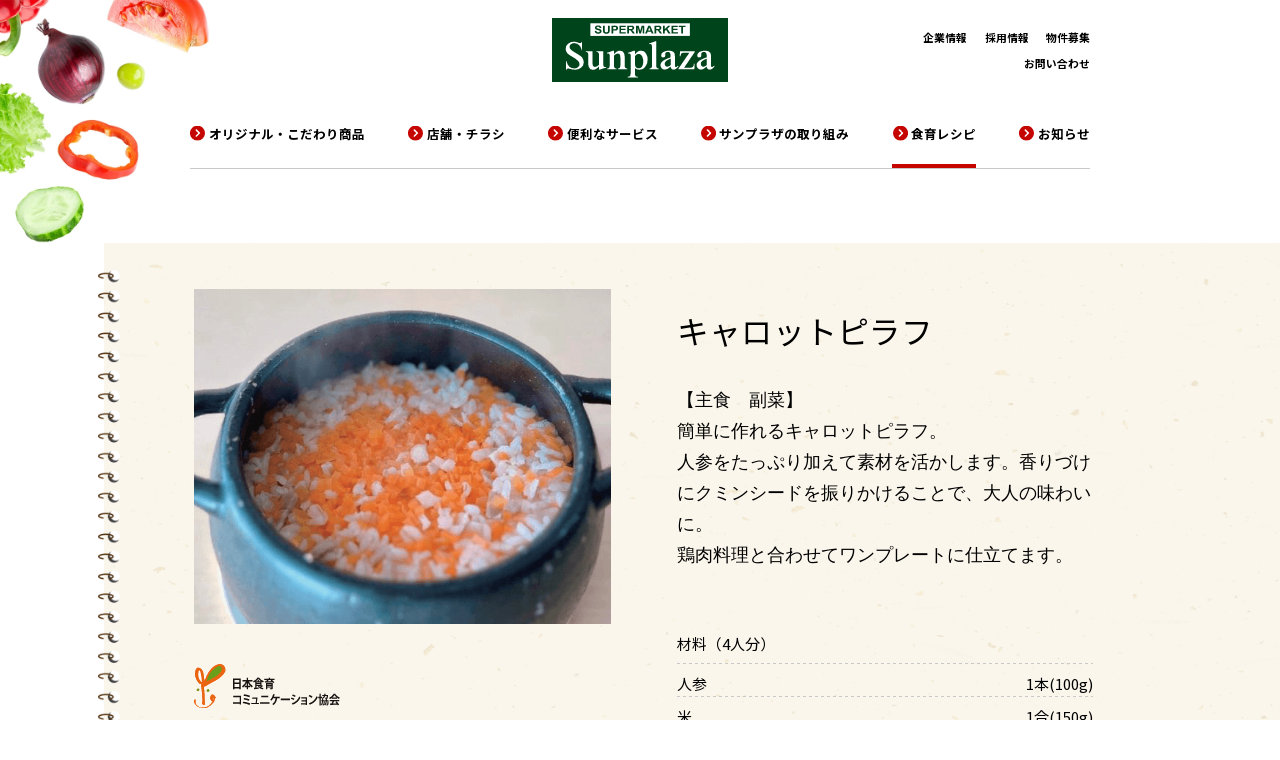

--- FILE ---
content_type: text/html; charset=UTF-8
request_url: https://www.super-sunplaza.com/recipe/detail/448
body_size: 18760
content:
<!DOCTYPE html>
<html lang="ja">

<head>
  <meta charset="UTF-8">

  <meta name="viewport" content="width=device-width, initial-scale=1">
  <meta name="format-detection" content="telephone=no,address=no,email=no">
  <meta name="description"
    content="サンプラザは南大阪、奈良に店舗を展開する、地域密着型のスーパーマーケット。産地直送の新鮮で安全・安心な食材を提供しています。">
  <!-- OG_Tag start -->
  <meta name="twitter:card" content="summary">
  <meta property="og:type" content="article">
  <meta property="og:title" content="キャロットピラフ | スーパーマーケット サンプラザ">
  <meta property="og:url"
    content="https://www.super-sunplaza.com/recipe/detail/448">
  <meta property="og:image"
    content="https://www.super-sunplaza.com/common/img/thumb_fb.png">
  <meta property="og:description"
    content="サンプラザは南大阪、奈良に店舗を展開する、地域密着型のスーパーマーケット。産地直送の新鮮で安全・安心な食材を提供しています。">
  <meta property="og:site_name" content="スーパーマーケット サンプラザ">
  <!-- OG_Tag end -->
  <!-- icon start -->
  <link rel="shortcut icon" href="/common/img/favicon.ico">
  <link rel="apple-touch-icon" href="/common/img/apple-touch-icon.png">
  <link rel="icon" type="image/png" href="/common/img/android-chrome.png">
  <!-- icon end -->
  <!-- font start -->
  <link rel="preconnect" href="https://fonts.googleapis.com">
  <link rel="preconnect" href="https://fonts.gstatic.com" crossorigin>
  <link rel="preconnect" href="https://fonts.googleapis.com">
  <link rel="preconnect" href="https://fonts.gstatic.com" crossorigin>
  <link
    href="https://fonts.googleapis.com/css2?family=Noto+Sans+JP:wght@100..900&family=Noto+Sans:ital,wght@0,100..900;1,100..900&family=Roboto:ital,wght@0,100;0,300;0,400;0,500;0,700;0,900;1,100;1,300;1,400;1,500;1,700;1,900&display=swap"
    rel="stylesheet">
  <!-- font end -->
  <link rel="stylesheet" href="/common/css/common.css?v=1725929945">
      <script type="text/javascript">
  var userAgent = window.navigator.userAgent.toUpperCase(),
    isIE = userAgent.indexOf('MSIE') > -1 || userAgent.indexOf('TRIDENT') > -1;
  if (isIE) window.alert(
    "Internet Explorer11のサポートはしておりません。\nInternet Explorerの後継ブラウザーである Microsoft Edge をご利用いただくか、Google Chrome や Mozilla Firefox など、他社製ブラウザーのご利用をお願いいたします。"
  );
  </script>
  <title>キャロットピラフ | スーパーマーケット サンプラザ</title>
  <!-- Google tag start -->
  <script async src="https://www.googletagmanager.com/gtag/js?id=G-MP7G4GTWZH"></script>
  <script>
  window.dataLayer = window.dataLayer || [];

  function gtag() {
    dataLayer.push(arguments);
  }
  gtag('js', new Date());
  gtag('config', 'G-MP7G4GTWZH');
  </script>
  <!-- Google tag end -->
</head>

<body>

  <span class="testVegetable -vegetableTop">
    <picture>
      <source media="(min-width:768px)" srcset="/common/img/img_vegetable01.webp">
      <source media="(max-width:768px)" srcset="/common/img/img_vegetable01@sp.webp">
      <img src="/common/img/img_vegetable01.webp" alt="">
    </picture>
  </span>

  <!-- //////////////////////////////////////// header START -->
  <header id="header" class="">
    <div class="header__inner">
      <h1 class="header__logo"><a href="/"><img src="/common/img/logo_header.svg" alt="SUPERMARKET Sunplaza" width="212"
            height="78"></a></h1>

      <div class="globalNaviWrap">
        <nav class="globalNavi">
          <ul class="globalNavi__list">
            <li class="globalNavi__listItem">
              <a href="/original/" class="globalNavi__listLink">オリジナル・こだわり商品</a>
              <div class="globalNavi__listChild">
                <ul class="globalNavi__listChildList">
                  <li><a href="/original/original_list/">商品一覧</a></li>
                </ul>
              </div>
            </li>
            <li class="globalNavi__listItem">
              <a href="/shop/" class="globalNavi__listLink">店舗・チラシ</a>
              <div class="globalNavi__listChild">
                <div class="selectWrap -shopSelect"></div>
              </div>
            </li>
            <li class="globalNavi__listItem">
              <a href="/service/" class="globalNavi__listLink">便利なサービス</a>
              <div class="globalNavi__listChild">
                <ul class="globalNavi__listChildList">
                  <li><a href="/service/point/">カード会員・ポイント</a></li>
                  <li><a href="/service/sunplaza-card-pay/">サンプラザカードペイアプリ</a></li>
                  <li><a href="/service/pay/">スマホ決済・お支払い方法</a></li>
                  <li><a href="/service/spreceipt/">電子レシートアプリ</a></li>
                  <li><a href="/service/water/">酸化還元水 無料サービス</a></li>
                  <li><a href="/service/tokushimaru/">移動スーパー・とくし丸</a></li>
                  <li><a href="/service/delivery/">来店宅配サービス</a></li>
                  <li><a href="/service/traceability/">お肉のトレーサビリティ</a></li>
                </ul>
              </div>
            </li>
            <li class="globalNavi__listItem">
              <a href="/action/" class="globalNavi__listLink">サンプラザの取り組み</a>
              <div class="globalNavi__listChild">
                <ul class="globalNavi__listChildList">
                  <li><a href="/action/safety/">安全・安心な食材</a></li>
                  <li><a href="/action/sukitoku/">産地直送コーナー</a></li>
                  <li><a href="/action/foodeducation/">食育活動</a></li>
                  <li><a href="/action/sdgs/">SDGsへの取り組み</a></li>
                  <li><a href="/action/contribution/">地域貢献への取り組み</a></li>
                </ul>
              </div>
            </li>
            <li class="globalNavi__listItem">
              <a href="/recipe/" class="globalNavi__listLink">食育レシピ</a>
            </li>
            <li class="globalNavi__listItem">
              <a href="/news/" class="globalNavi__listLink">お知らせ</a>
            </li>
          </ul>
        </nav>

        <ul class="header__utilityList">
          <li class="header__utilityItem"><a href="/corporate/">企業情報</a></li>
          <li class="header__utilityItem"><a href="/recruit/">採用情報</a></li>
          <li class="header__utilityItem"><a href="/storesite/">物件募集</a></li>
          <li class="header__utilityItem"><a href="/contact/">お問い合わせ</a></li>
          <li class="header__utilityItem -spItem"><a href="/privacy/">個人情報保護方針</a></li>
        </ul>

        <ul class="header__snsList">
          <li class="header__snsItem"><a href="https://www.instagram.com/supermarket_sunplaza/?hl=ja" target="_blank"
              rel="noopener noreferrer"><img src="/common/img/icon_instagram.svg" alt="Instagramへのリンク" width="40"
                height="40"></a></li>
          <li class="header__snsItem"><a href="/shop/"><img src="/common/img/icon_line.svg" alt="LINEへのリンク" width="40"
                height="40"></a></li>
        </ul>
        <p class="header__company"><a href="/">株式会社サンプラザ</a></p>
        <p class="header__copyright">©Super Market Sunplaza All Rights Reserved.</p>
      </div>
    </div>

    <div class="spGlobalNaviButton"><span class="spGlobalNaviButton__icon"></span><span
        class="spGlobalNaviButton__text -menu">メニュー</span><span class="spGlobalNaviButton__text -close">閉じる</span></div>
  </header>
  <!-- //////////////////////////////////////// header END -->

    <div id="wrapper">
    <main id="main" class="pageRecipeDetail">

  
        <article class="recipeDetail__wrap -typeOld">
        <table width="100%">
<tbody>
<tr class="recipeDetail__inner -mtPc56 -mtSp32 -prPc16">
<td class="recipeDetail__imgArea">
<div class="testType -mg55"><img class="-typeOldImg" src="/upload/recipe/448.png" alt="キャロットピラフ" width="167" height="150" /><img class="-mtPc48 -mtSp2" src="/recipe/recipe_list/detail/img/logo_shokuiku.svg" alt="日本食育コミュニケーション協会" width="180" height="50" />
<div class="NutritiveValue -mtPc56 -mtSp56">栄養価（１人分）</div>
</div>
<table class="-mtPc16 -mtSp16" width="100%">
<tbody>
<tr class="dashedBorderUnit__item">
<td>エネルギー</td>
<td>309kcal</td>
</tr>
<tr class="dashedBorderUnit__item">
<td>たんぱく質</td>
<td>5.9g</td>
</tr>
<tr class="dashedBorderUnit__item">
<td>脂質</td>
<td>2.7g</td>
</tr>
<tr class="dashedBorderUnit__item">
<td>塩分</td>
<td>2.2g</td>
</tr>
</tbody>
</table>
</td>
<td class="recipeDetail__body counterBlock__wrap" width="100%">
<h2 class="recipeDetail__title titleSimple -sizeM -boldSp">キャロットピラフ</h2>
<table class="-mtPc40 -mtSp16" style="font-family: Verdana, Arial, Helvetica, sans-serif; font-size: 18px; color: #000000; height: 89px; width: 100%;" width="100%">
<tbody>
<tr style="height: 89px;">
<td style="height: 89px;">
<p class="text" style="text-align: left;"><span style="font-size: 18px;">【主食　副菜】</span><br />簡単に作れるキャロットピラフ。<br />人参をたっぷり加えて素材を活かします。香りづけにクミンシードを振りかけることで、大人の味わいに。<br />鶏肉料理と合わせてワンプレートに仕立てます。</p>
</td>
</tr>
</tbody>
</table>
<table class="-mtPc56 -mtSp56 -pbPc48 -mbPc48 -mbSp40" style="height: 323px; width: 100%;" width="100%">
<tbody>
<tr class="dashedBorderUnit__item -mtPc16 -mtSp16" style="height: 33px;">
<td style="height: 33px;" colspan="2">材料（4人分）</td>
</tr>
<tr class="dashedBorderUnit__item" style="height: 33px;">
<td style="height: 33px;">人参</td>
<td style="height: 33px;">1本(100g)</td>
</tr>
<tr class="dashedBorderUnit__item" style="height: 33px;">
<td style="height: 33px;">米</td>
<td style="height: 33px;">1合(150g)</td>
</tr>
<tr class="dashedBorderUnit__item" style="height: 33px;">
<td style="height: 33px;">ベーコン</td>
<td style="height: 33px;">1枚</td>
</tr>
<tr class="dashedBorderUnit__item" style="height: 33px;">
<td style="height: 33px;">玉葱</td>
<td style="height: 33px;">1/6個(20g)</td>
</tr>
<tr class="dashedBorderUnit__item" style="height: 33px;">
<td style="height: 33px;">チキンコンソメ</td>
<td style="height: 33px;">1個</td>
</tr>
<tr class="dashedBorderUnit__item" style="height: 33px;">
<td style="height: 33px;">水</td>
<td style="height: 33px;">250ml</td>
</tr>
<tr class="dashedBorderUnit__item" style="height: 33px;">
<td style="height: 33px;">酒</td>
<td style="height: 33px;">おおさじ1</td>
</tr>
<tr class="dashedBorderUnit__item" style="height: 33px;">
<td style="height: 33px;">塩</td>
<td style="height: 33px;">小さじ1/3</td>
</tr>
<tr class="dashedBorderUnit__item" style="height: 33px;">
<td style="height: 33px;">黒胡椒</td>
<td style="height: 33px;">適量</td>
</tr>
<tr class="dashedBorderUnit__item" style="height: 33px;">
<td style="height: 33px;">クミンシード</td>
<td style="height: 33px;">適量</td>
</tr>
</tbody>
</table>
＜下準備＞
<ol class="numColorList -mtPc24 -mtSp24 -mbPc40 -mbSp40">
<li>人参、玉葱、ベーコンはみじん切りにする。</li>
<li>お米は炊く30分前に洗い、ザルにあげて水気を切る。</li>
<li>固形のチキンコンソメは叩いておく。</li>
</ol>
＜作り方＞
<ol class="numColorList -mtPc24 -mtSp24 -mbPc40 -mbSp40" start="4">
<li>炊飯器に下準備したお米、人参、玉葱、ベーコンを入れ、水(炊飯器の目盛り)、酒、塩、チキンコンソメ、黒胡椒少々を入れて軽く混ぜ合わせ、炊く</li>
<li>炊き上がり混ぜ合わせ、お好みで香りづけにクミンシードを振りかける。</li>
</ol>
<span style="color: #765534;"><strong><br />土鍋の場合</strong></span> <br />(下準備3の続き)
<ol class="numColorList -mtPc24 -mtSp24 -mbPc40 -mbSp40" start="6">
<li>土鍋に下準備したお米、人参、ベーコン、水、玉葱、酒、塩、チキンコンソメ、黒胡椒少々入れて蓋をして火にかける。 沸いたら弱火にして10分&rarr;強火30分&rarr;火を止めて蒸らし10分。</li>
<li>炊き上がり混ぜ合わせ、お好みで香りづけにクミンシードを振りかける。</li>
</ol>
</td>
</tr>
</tbody>
</table>        <p class="button"><a href="/recipe/recipe_list/" class="button__link -white -back">一覧に戻る</a></p>
    </article>

    
        <section class="section">
      <div class="section__inner">
        <h3 class="titleSimple">そのほかのメニュー</h3>
        <div class="linkUnitList__wrap">
            <ul class="linkUnitList -colPc2">
    <li class="linkUnitList__item">
    <a href="/recipe/detail/98" class="linkUnitList__link">
      <div class="linkUnitList__body">
        <p class="linkUnitList__heading">わら焼きかつおのカルパッチョ2種</p>
      </div>
      <p class="linkUnitList__img"><img src="/upload/recipe/98.jpg" alt="" width="280" height="280" loading="lazy"></p>
    </a>
  </li>
    <li class="linkUnitList__item">
    <a href="/recipe/detail/328" class="linkUnitList__link">
      <div class="linkUnitList__body">
        <p class="linkUnitList__heading">南部どりのスープカレー</p>
      </div>
      <p class="linkUnitList__img"><img src="/upload/recipe/328.jpg" alt="" width="280" height="280" loading="lazy"></p>
    </a>
  </li>
    <li class="linkUnitList__item">
    <a href="/recipe/detail/285" class="linkUnitList__link">
      <div class="linkUnitList__body">
        <p class="linkUnitList__heading">ミックスビーンズ入りかぼちゃサラダ</p>
      </div>
      <p class="linkUnitList__img"><img src="/upload/recipe/285.jpg" alt="" width="280" height="280" loading="lazy"></p>
    </a>
  </li>
    <li class="linkUnitList__item">
    <a href="/recipe/detail/207" class="linkUnitList__link">
      <div class="linkUnitList__body">
        <p class="linkUnitList__heading">北海道産さんまのフライパン焼き～大根のおろし南蛮漬け～</p>
      </div>
      <p class="linkUnitList__img"><img src="/upload/recipe/207.jpg" alt="" width="280" height="280" loading="lazy"></p>
    </a>
  </li>
  </ul>
        </div>
      </div>
    </section>
    
  
  <div class="section bgColorSection recipeSearchArea">
    <div class="section__inner recipeSearchArea__inner">
      <div class="recipeSearchArea__search">
        <h3 class="titleSimple -sizeS -pcItem">レシピ検索</h3>
        <form action="/recipe/recipe_list/keyword" class="formSearchBox -sizeL">
          <div class="formSearchBox__name"><input type="text" name="q" placeholder="レシピ名・食材名を入力"></div>
          <div class="formSearchBox__submit"><input type="submit" name="submit" value="検索"></div>
        </form>
      </div>
            <div class="recipeSearchArea__keyword">
		<h3 class="titleSimple -sizeS">注目キーワード</h3>
<ul class="tagList">
    <li class="tagList__item"><a href="/recipe/recipe_list/keyword?q=%E3%82%84%E3%81%BE%E3%81%A8%E8%B1%9A">やまと豚</a></li>
    <li class="tagList__item"><a href="/recipe/recipe_list/keyword?q=%E5%8D%97%E9%83%A8%E3%81%A9%E3%82%8A">南部どり</a></li>
    <li class="tagList__item"><a href="/recipe/recipe_list/keyword?q=%E3%81%97%E3%82%82%E3%81%AE%E3%81%95%E3%82%93%E3%81%AE%E5%B0%8F%E6%9D%BE%E8%8F%9C">しものさんの小松菜</a></li>
    <li class="tagList__item"><a href="/recipe/recipe_list/keyword?q=%E3%83%88%E3%83%9E%E3%83%88">トマト</a></li>
  </ul>
      </div>
          </div>
  </div>
  
</main>
<ol class="topicPath" itemscope itemtype="http://schema.org/BreadcrumbList">
<li itemprop="itemListElement" itemscope itemtype="http://schema.org/ListItem">
<a itemprop="item" href="/"><span itemprop="name">トップ</span></a>
<meta itemprop="position" content="1">
</li>
<li itemprop="itemListElement" itemscope itemtype="http://schema.org/ListItem">
<a itemprop="item" href="/recipe/"><span itemprop="name">食育レシピ</span></a>
<meta itemprop="position" content="2">
</li>
<li itemprop="itemListElement" itemscope itemtype="http://schema.org/ListItem">
<a itemprop="item" href="/recipe/recipe_list/"><span itemprop="name">レシピ一覧</span></a>
<meta itemprop="position" content="3">
</li>
<li itemprop="itemListElement" itemscope itemtype="http://schema.org/ListItem">
<a itemprop="item" href=""><span itemprop="name">キャロットピラフ</span></a>
<meta itemprop="position" content="4">
</li>
</ol>

  
<footer id="footer">
  <div class="footer__inner">
    <div class="footer__content">
      <ul class="footer__linkList">
        <li class="footer__linkItem"><a href="/storesite/">物件募集</a></li>
        <li class="footer__linkItem"><a href="/corporate/">企業情報</a></li>
        <li class="footer__linkItem"><a href="/contact/">お問い合わせ</a></li>
        <li class="footer__linkItem"><a href="/privacy/">個人情報保護方針</a></li>
      </ul>
      <ul class="footer__snsList">
        <li><a href="https://www.instagram.com/supermarket_sunplaza/?hl=ja" target="_blank" rel="noopener noreferrer"><img src="/common/img/icon_instagram.svg" alt="Instagramへのリンク" width="40" height="40"></a></li>
        <li><a href="/shop/"><img src="/common/img/icon_line.svg" alt="LINEへのリンク" width="40" height="40"></a></li>
      </ul>
      <p class="footer__company"><a href="/">株式会社サンプラザ</a></p>
      <p class="footer__copyright">&copy;Super Market Sunplaza All Rights Reserved.</p>
    </div>
  </div>
</footer>

</div><!-- // #wrapper -->

<span class="testVegetable -vegetableBottom">
  <picture>
    <source media="(min-width:768px)" srcset="/common/img/img_vegetable02.webp">
    <source media="(max-width:768px)" srcset="/common/img/img_vegetable02@sp.webp">
    <img src="/common/img/img_vegetable02.webp" alt="">
  </picture>
</span>


<!-- <p id="pageTop" class="pageTop"><span></span></p> -->

<script src="/common/js/common.js"></script>
<script src="/common/js/lib/jquery-3.6.0.min.js"></script>
<script src="/common/js/spnavi.js"></script>


</body>
</html>


--- FILE ---
content_type: text/css
request_url: https://www.super-sunplaza.com/common/css/common.css?v=1725929945
body_size: 387684
content:
@charset "UTF-8";abbr,address,article,aside,audio,b,blockquote,body,canvas,caption,cite,code,dd,del,details,dfn,div,dl,dt,em,fieldset,figcaption,figure,footer,form,h1,h2,h3,h4,h5,h6,header,hgroup,html,i,iframe,img,ins,kbd,label,legend,li,mark,menu,nav,object,ol,p,pre,q,samp,section,small,span,strong,sub,summary,sup,table,tbody,td,tfoot,th,thead,time,tr,ul,var,video{margin:0;padding:0;border:0;outline:0;font-size:100%;vertical-align:baseline;background:0 0}body{line-height:1}article,aside,details,figcaption,figure,footer,header,hgroup,menu,nav,section{display:block}ul{list-style:none}blockquote,q{quotes:none}blockquote:after,blockquote:before,q:after,q:before{content:none}a{margin:0;padding:0;font-size:100%;vertical-align:baseline;background:0 0}ins{background-color:#ff9;color:#000;text-decoration:none}mark{background-color:#ff9;color:#000;font-style:italic;font-weight:700}del{text-decoration:line-through}abbr[title],dfn[title]{border-bottom:1px dotted;cursor:help}table{border-collapse:collapse;border-spacing:0}hr{display:block;height:1px;border:0;border-top:1px solid #ccc;margin:1em 0;padding:0}input,select{vertical-align:middle}body,html{min-height:100%}html{color:#000;overflow-y:scroll}@media screen and (max-width:767px){html{font-size:24.154589372vw}}@media screen and (min-width:768px),print{html{font-size:312.5%}}@media screen and (min-width:768px){html{font-size:6.5104166667vw}}@media screen and (min-width:1536px),print{html{font-size:625%}}body{font-family:"Noto Sans JP",sans-serif;font-size:180%;-webkit-text-size-adjust:100%;overflow-wrap:break-word;word-wrap:break-word}body *{-webkit-font-smoothing:antialiased;-moz-osx-font-smoothing:grayscale;-webkit-box-sizing:border-box;box-sizing:border-box}@media screen and (min-width:768px),print{body{font-size:.18rem;line-height:1.75}}@media screen and (max-width:767px){body{font-size:.18rem;line-height:1.75}body.-menuOpen{position:fixed;left:0;top:0;width:100vw;height:100vh}}#main{display:block}a{color:#000;text-decoration:underline}a:hover{text-decoration:none}img{height:auto;line-height:1;max-width:100%;vertical-align:top}table td img,table th img{vertical-align:middle}@media screen and (min-width:768px),print{.-pcItem{display:block}}@media screen and (max-width:767px){.-pcItem{display:none!important}}@media screen and (min-width:768px),print{br.-pcItem{display:inline!important}}@media screen and (min-width:768px),print{.-spItem{display:none!important}}@media screen and (max-width:767px){.-spItem{display:block}}@media screen and (max-width:767px){br.-spItem{display:inline!important}}@media screen and (min-width:768px),print{.-mt0{margin-top:0}}@media screen and (max-width:767px){.-mt0{margin-top:0}}@media screen and (min-width:768px),print{.-mt5{margin-top:.05rem}}@media screen and (max-width:767px){.-mt5{margin-top:.05rem}}@media screen and (min-width:768px),print{.-mt10{margin-top:.1rem}}@media screen and (max-width:767px){.-mt10{margin-top:.1rem}}@media screen and (min-width:768px),print{.-mt15{margin-top:.15rem}}@media screen and (max-width:767px){.-mt15{margin-top:.15rem}}@media screen and (min-width:768px),print{.-mt20{margin-top:.2rem}}@media screen and (max-width:767px){.-mt20{margin-top:.2rem}}@media screen and (min-width:768px),print{.-mt25{margin-top:.25rem}}@media screen and (max-width:767px){.-mt25{margin-top:.25rem}}@media screen and (min-width:768px),print{.-mt30{margin-top:.3rem}}@media screen and (max-width:767px){.-mt30{margin-top:.3rem}}@media screen and (min-width:768px),print{.-mt35{margin-top:.35rem}}@media screen and (max-width:767px){.-mt35{margin-top:.35rem}}@media screen and (min-width:768px),print{.-mt40{margin-top:.4rem}}@media screen and (max-width:767px){.-mt40{margin-top:.4rem}}@media screen and (min-width:768px),print{.-mt45{margin-top:.45rem}}@media screen and (max-width:767px){.-mt45{margin-top:.45rem}}@media screen and (min-width:768px),print{.-mt50{margin-top:.5rem}}@media screen and (max-width:767px){.-mt50{margin-top:.5rem}}@media screen and (min-width:768px),print{.-mt55{margin-top:.55rem}}@media screen and (max-width:767px){.-mt55{margin-top:.55rem}}@media screen and (min-width:768px),print{.-mt60{margin-top:.6rem}}@media screen and (max-width:767px){.-mt60{margin-top:.6rem}}@media screen and (min-width:768px),print{.-mb0{margin-bottom:0}}@media screen and (max-width:767px){.-mb0{margin-bottom:0}}@media screen and (min-width:768px),print{.-mb5{margin-bottom:.05rem}}@media screen and (max-width:767px){.-mb5{margin-bottom:.05rem}}@media screen and (min-width:768px),print{.-mb10{margin-bottom:.1rem}}@media screen and (max-width:767px){.-mb10{margin-bottom:.1rem}}@media screen and (min-width:768px),print{.-mb15{margin-bottom:.15rem}}@media screen and (max-width:767px){.-mb15{margin-bottom:.15rem}}@media screen and (min-width:768px),print{.-mb20{margin-bottom:.2rem}}@media screen and (max-width:767px){.-mb20{margin-bottom:.2rem}}@media screen and (min-width:768px),print{.-mb25{margin-bottom:.25rem}}@media screen and (max-width:767px){.-mb25{margin-bottom:.25rem}}@media screen and (min-width:768px),print{.-mb30{margin-bottom:.3rem}}@media screen and (max-width:767px){.-mb30{margin-bottom:.3rem}}@media screen and (min-width:768px),print{.-mr0{margin-right:0}}@media screen and (max-width:767px){.-mr0{margin-right:0}}@media screen and (min-width:768px),print{.-mr5{margin-right:.05rem}}@media screen and (max-width:767px){.-mr5{margin-right:.05rem}}@media screen and (min-width:768px),print{.-mr10{margin-right:.1rem}}@media screen and (max-width:767px){.-mr10{margin-right:.1rem}}@media screen and (min-width:768px),print{.-mr15{margin-right:.15rem}}@media screen and (max-width:767px){.-mr15{margin-right:.15rem}}@media screen and (min-width:768px),print{.-mr20{margin-right:.2rem}}@media screen and (max-width:767px){.-mr20{margin-right:.2rem}}@media screen and (min-width:768px),print{.-ml0{margin-left:0}}@media screen and (max-width:767px){.-ml0{margin-left:0}}@media screen and (min-width:768px),print{.-ml5{margin-left:.05rem}}@media screen and (max-width:767px){.-ml5{margin-left:.05rem}}@media screen and (min-width:768px),print{.-ml10{margin-left:.1rem}}@media screen and (max-width:767px){.-ml10{margin-left:.1rem}}@media screen and (min-width:768px),print{.-ml15{margin-left:.15rem}}@media screen and (max-width:767px){.-ml15{margin-left:.15rem}}@media screen and (min-width:768px),print{.-ml20{margin-left:.2rem}}@media screen and (max-width:767px){.-ml20{margin-left:.2rem}}@media screen and (min-width:768px),print{.-equalMargin>*+*{margin-top:.4rem}}@media screen and (max-width:767px){.-equalMargin>*+*{margin-top:.3rem}}@media screen and (min-width:768px),print{.-pcPadding{padding-left:.5rem;padding-right:.5rem}}@media screen and (max-width:767px){.-spPadding{padding-left:.16rem;padding-right:.16rem}}.-textRight{text-align:right}.-textCenter{text-align:center}.-textLeft{text-align:left}@media (prefers-reduced-motion:reduce){.inview{opacity:1!important;-webkit-transition-duration:0s!important;transition-duration:0s!important;-webkit-animation-duration:0s!important;animation-duration:0s!important;-webkit-transition-delay:0s!important;transition-delay:0s!important;-webkit-animation-delay:0s!important;animation-delay:0s!important}.inview *{opacity:1!important;-webkit-transition-duration:0s!important;transition-duration:0s!important;-webkit-animation-duration:0s!important;animation-duration:0s!important;-webkit-transition-delay:0s!important;transition-delay:0s!important;-webkit-animation-delay:0s!important;animation-delay:0s!important}}@media (prefers-reduced-motion:reduce){.-inviewed{opacity:1!important;-webkit-transition-duration:0s!important;transition-duration:0s!important;-webkit-animation-duration:0s!important;animation-duration:0s!important;-webkit-transition-delay:0s!important;transition-delay:0s!important;-webkit-animation-delay:0s!important;animation-delay:0s!important}.-inviewed *{opacity:1!important;-webkit-transition-duration:0s!important;transition-duration:0s!important;-webkit-animation-duration:0s!important;animation-duration:0s!important;-webkit-transition-delay:0s!important;transition-delay:0s!important;-webkit-animation-delay:0s!important;animation-delay:0s!important}}@media screen and (min-width:768px),print{.-mtPc0{margin-top:0}}@media screen and (min-width:768px),print{.-mtPc8{margin-top:.08rem}}@media screen and (min-width:768px),print{.-mtPc16{margin-top:.16rem}}@media screen and (min-width:768px),print{.-mtPc24{margin-top:.24rem}}@media screen and (min-width:768px),print{.-mtPc32{margin-top:.32rem}}@media screen and (min-width:768px),print{.-mtPc40{margin-top:.4rem}}@media screen and (min-width:768px),print{.-mtPc48{margin-top:.48rem}}@media screen and (min-width:768px),print{.-mtPc56{margin-top:.56rem}}@media screen and (min-width:768px),print{.-mtPc64{margin-top:.64rem}}@media screen and (min-width:768px),print{.-mtPc72{margin-top:.72rem}}@media screen and (min-width:768px),print{.-mtPc80{margin-top:.8rem}}@media screen and (min-width:768px),print{.-mtPc88{margin-top:.88rem}}@media screen and (min-width:768px),print{.-mtPc96{margin-top:.96rem}}@media screen and (min-width:768px),print{.-mtPc104{margin-top:1.04rem}}@media screen and (min-width:768px),print{.-mtPc112{margin-top:1.12rem}}@media screen and (min-width:768px),print{.-mtPc120{margin-top:1.2rem}}@media screen and (max-width:767px){.-mtSp0{margin-top:0}}@media screen and (max-width:767px){.-mtSp8{margin-top:.08rem}}@media screen and (max-width:767px){.-mtSp16{margin-top:.16rem}}@media screen and (max-width:767px){.-mtSp24{margin-top:.24rem}}@media screen and (max-width:767px){.-mtSp32{margin-top:.32rem}}@media screen and (max-width:767px){.-mtSp40{margin-top:.4rem}}@media screen and (max-width:767px){.-mtSp48{margin-top:.48rem}}@media screen and (max-width:767px){.-mtSp56{margin-top:.56rem}}@media screen and (max-width:767px){.-mtSp64{margin-top:.64rem}}@media screen and (max-width:767px){.-mtSp72{margin-top:.72rem}}@media screen and (max-width:767px){.-mtSp80{margin-top:.8rem}}@media screen and (max-width:767px){.-mtSp88{margin-top:.88rem}}@media screen and (max-width:767px){.-mtSp96{margin-top:.96rem}}@media screen and (max-width:767px){.-mtSp104{margin-top:1.04rem}}@media screen and (max-width:767px){.-mtSp112{margin-top:1.12rem}}@media screen and (max-width:767px){.-mtSp120{margin-top:1.2rem}}@media screen and (min-width:768px),print{.-mbPc0{margin-bottom:0}}@media screen and (min-width:768px),print{.-mbPc8{margin-bottom:.08rem}}@media screen and (min-width:768px),print{.-mbPc16{margin-bottom:.16rem}}@media screen and (min-width:768px),print{.-mbPc24{margin-bottom:.24rem}}@media screen and (min-width:768px),print{.-mbPc32{margin-bottom:.32rem}}@media screen and (min-width:768px),print{.-mbPc40{margin-bottom:.4rem}}@media screen and (min-width:768px),print{.-mbPc48{margin-bottom:.48rem}}@media screen and (min-width:768px),print{.-mbPc56{margin-bottom:.56rem}}@media screen and (min-width:768px),print{.-mbPc64{margin-bottom:.64rem}}@media screen and (min-width:768px),print{.-mbPc72{margin-bottom:.72rem}}@media screen and (min-width:768px),print{.-mbPc80{margin-bottom:.8rem}}@media screen and (min-width:768px),print{.-mbPc88{margin-bottom:.88rem}}@media screen and (min-width:768px),print{.-mbPc96{margin-bottom:.96rem}}@media screen and (min-width:768px),print{.-mbPc104{margin-bottom:1.04rem}}@media screen and (min-width:768px),print{.-mbPc112{margin-bottom:1.12rem}}@media screen and (min-width:768px),print{.-mbPc120{margin-bottom:1.2rem}}@media screen and (max-width:767px){.-mbSp0{margin-bottom:0}}@media screen and (max-width:767px){.-mbSp8{margin-bottom:.08rem}}@media screen and (max-width:767px){.-mbSp16{margin-bottom:.16rem}}@media screen and (max-width:767px){.-mbSp24{margin-bottom:.24rem}}@media screen and (max-width:767px){.-mbSp32{margin-bottom:.32rem}}@media screen and (max-width:767px){.-mbSp40{margin-bottom:.4rem}}@media screen and (max-width:767px){.-mbSp48{margin-bottom:.48rem}}@media screen and (max-width:767px){.-mbSp56{margin-bottom:.56rem}}@media screen and (max-width:767px){.-mbSp64{margin-bottom:.64rem}}@media screen and (max-width:767px){.-mbSp72{margin-bottom:.72rem}}@media screen and (max-width:767px){.-mbSp80{margin-bottom:.8rem}}@media screen and (max-width:767px){.-mbSp88{margin-bottom:.88rem}}@media screen and (max-width:767px){.-mbSp96{margin-bottom:.96rem}}@media screen and (max-width:767px){.-mbSp104{margin-bottom:1.04rem}}@media screen and (max-width:767px){.-mbSp112{margin-bottom:1.12rem}}@media screen and (max-width:767px){.-mbSp120{margin-bottom:1.2rem}}@media screen and (min-width:768px),print{.-pbPc0{padding-bottom:0}}@media screen and (min-width:768px),print{.-pbPc8{padding-bottom:.08rem}}@media screen and (min-width:768px),print{.-pbPc16{padding-bottom:.16rem}}@media screen and (min-width:768px),print{.-pbPc24{padding-bottom:.24rem}}@media screen and (min-width:768px),print{.-pbPc32{padding-bottom:.32rem}}@media screen and (min-width:768px),print{.-pbPc40{padding-bottom:.4rem}}@media screen and (min-width:768px),print{.-pbPc48{padding-bottom:.48rem}}@media screen and (min-width:768px),print{.-pbPc56{padding-bottom:.56rem}}@media screen and (min-width:768px),print{.-pbPc64{padding-bottom:.64rem}}@media screen and (min-width:768px),print{.-pbPc72{padding-bottom:.72rem}}@media screen and (min-width:768px),print{.-pbPc80{padding-bottom:.8rem}}@media screen and (min-width:768px),print{.-pbPc88{padding-bottom:.88rem}}@media screen and (min-width:768px),print{.-pbPc96{padding-bottom:.96rem}}@media screen and (min-width:768px),print{.-pbPc104{padding-bottom:1.04rem}}@media screen and (min-width:768px),print{.-pbPc112{padding-bottom:1.12rem}}@media screen and (min-width:768px),print{.-pbPc120{padding-bottom:1.2rem}}@media screen and (max-width:767px){.-pbSp0{padding-bottom:0}}@media screen and (max-width:767px){.-pbSp8{padding-bottom:.08rem}}@media screen and (max-width:767px){.-pbSp16{padding-bottom:.16rem}}@media screen and (max-width:767px){.-pbSp24{padding-bottom:.24rem}}@media screen and (max-width:767px){.-pbSp32{padding-bottom:.32rem}}@media screen and (max-width:767px){.-pbSp40{padding-bottom:.4rem}}@media screen and (max-width:767px){.-pbSp48{padding-bottom:.48rem}}@media screen and (max-width:767px){.-pbSp56{padding-bottom:.56rem}}@media screen and (max-width:767px){.-pbSp64{padding-bottom:.64rem}}@media screen and (max-width:767px){.-pbSp72{padding-bottom:.72rem}}@media screen and (max-width:767px){.-pbSp80{padding-bottom:.8rem}}@media screen and (max-width:767px){.-pbSp88{padding-bottom:.88rem}}@media screen and (max-width:767px){.-pbSp96{padding-bottom:.96rem}}@media screen and (max-width:767px){.-pbSp104{padding-bottom:1.04rem}}@media screen and (max-width:767px){.-pbSp112{padding-bottom:1.12rem}}@media screen and (max-width:767px){.-pbSp120{padding-bottom:1.2rem}}@media screen and (min-width:768px),print{[style*="--widthPc"]{width:calc(var(--widthPc)/100*1rem)}[style*="--mtPc"]{margin-top:calc(var(--mtPc)/100*1rem)}}@media screen and (max-width:767px){[style*="--widthSp"]{width:calc(var(--widthSp)/100*1rem)}[style*="--mtSp"]{width:calc(var(--mtSp)/100*1rem)}}@media screen and (min-width:768px),print{body *+#footer{margin-top:.89rem}}@media screen and (max-width:767px){body *+#footer{margin-top:.8rem}}@media screen and (max-width:767px){#footer{position:relative;overflow:hidden}#footer::after{content:"";position:absolute;background-repeat:no-repeat;background-size:contain;background-image:url(/common/img/img_vegetable02@sp.webp);background-position:center center;width:1.9432rem;height:2.5219rem;bottom:-.5rem;right:-.1rem}}.footer__inner{border-top:1px solid #c9c9c9}@media screen and (min-width:768px),print{.footer__inner{margin-left:auto;margin-right:auto;max-width:10.8rem}}@media screen and (min-width:768px),print{.footer__inner{text-align:center}}@media screen and (max-width:767px){.footer__inner{margin:0 .16rem}}@media screen and (min-width:768px),print{.footer__content{padding:1.4rem 0 2.09rem}}@media screen and (max-width:767px){.footer__content{padding:.34rem .16rem .44rem}}.footer__linkList{display:-webkit-box;display:-ms-flexbox;display:flex;-webkit-box-pack:center;-ms-flex-pack:center;justify-content:center}@media screen and (min-width:768px),print{.footer__linkList{gap:0 .55rem}}@media screen and (max-width:767px){.footer__linkList{-ms-flex-wrap:wrap;flex-wrap:wrap;-webkit-box-pack:start;-ms-flex-pack:start;justify-content:flex-start;gap:.08rem .47rem}}@media screen and (min-width:768px),print{.footer__linkList+.footer__snsList{margin-top:.55rem}}@media screen and (max-width:767px){.footer__linkList+.footer__snsList{margin-top:.34rem}}.footer__linkItem{line-height:1.55}.footer__linkItem a{font-size:.16rem}.footer__snsList{display:-webkit-box;display:-ms-flexbox;display:flex;-webkit-box-pack:center;-ms-flex-pack:center;justify-content:center;gap:0 .32rem}@media screen and (max-width:767px){.footer__snsList{-webkit-box-pack:start;-ms-flex-pack:start;justify-content:flex-start}}.footer__snsList li{width:.4rem}.footer__snsList li img{width:100%}.footer__snsList li>a{display:inline-block;width:100%;height:100%}@media (hover:hover),screen and (-ms-high-contrast:active),screen and (-ms-high-contrast:none){.footer__snsList li>a{-webkit-transition:opacity .4s;transition:opacity .4s}.footer__snsList li>a:hover{opacity:.8}}@media screen and (min-width:768px),print{.footer__snsList+.footer__company{margin-top:.55rem}}@media screen and (max-width:767px){.footer__snsList+.footer__company{margin-top:.34rem}}.footer__company{line-height:1.55}.footer__company a{text-decoration:none;font-size:.2rem;font-weight:700}@media (hover:hover),screen and (-ms-high-contrast:active),screen and (-ms-high-contrast:none){.footer__company a{-webkit-transition:opacity .4s;transition:opacity .4s}.footer__company a:hover{opacity:.7}}.footer__company+.footer__copyright{margin-top:.21rem}.footer__copyright{font-size:.1rem;font-family:Roboto,sans-serif;line-height:1}input,label,textarea{font-family:"Noto Sans JP",sans-serif;vertical-align:middle;border-radius:0}input:focus,label:focus,textarea:focus{border-color:#c40500}input::-webkit-input-placeholder,textarea::-webkit-input-placeholder{color:#6e6e6e}input::-moz-placeholder,textarea::-moz-placeholder{color:#6e6e6e}input:-ms-input-placeholder,textarea:-ms-input-placeholder{color:#6e6e6e}input{padding:0;border:none;border-radius:0;outline:0;background:0 0;border-radius:0}input::-ms-clear{visibility:hidden}input::-ms-reveal{visibility:hidden}select{-webkit-appearance:none;-moz-appearance:none;appearance:none;border:none;outline:0;font-family:"Noto Sans JP",sans-serif;border-radius:0}select::-ms-expand{background-color:transparent;border:0;display:none}select:focus{border-color:#c40500}textarea{resize:vertical;-webkit-appearance:none;-moz-appearance:none;appearance:none;resize:none;padding:0;border:0;outline:0;width:100%}button,input[type=submit]{cursor:pointer;-webkit-appearance:none;-moz-appearance:none;appearance:none;padding:0;border:none;outline:0;background:0 0;font-family:"Noto Sans JP",sans-serif}.input{background-color:#fafafa;border:1px solid #ccc;width:100%}@media screen and (min-width:768px),print{.input{padding:.24rem .2rem .23rem;font-size:.18rem}}@media screen and (max-width:767px){.input{font-size:.18rem;padding:.24rem .2rem .23rem}}.input.-radio{display:inline-block;position:absolute;opacity:0;width:0;height:0}.input.-radio+label{display:-webkit-box;display:-ms-flexbox;display:flex;-webkit-box-align:center;-ms-flex-align:center;align-items:center;cursor:pointer;position:relative}@media screen and (max-width:767px){.input.-radio+label{font-size:.18rem;line-height:1.3}}.input.-radio+label>span{display:inline-block;vertical-align:middle}.input.-radio+label:last-of-type{margin-right:0}.input.-radio+label:before{background:#fff;border:1px solid #c9c9c9;border-radius:50%;content:'';display:inline-block;position:relative;vertical-align:top;cursor:pointer;-webkit-box-sizing:border-box;box-sizing:border-box;width:.32rem;height:.32rem;margin-right:.2rem}.input.-radio+label::after{background:url("data:image/svg+xml;charset=utf8,%3Csvg%20xmlns%3D%22http%3A%2F%2Fwww.w3.org%2F2000%2Fsvg%22%20width%3D%226%22%20height%3D%226%22%20viewBox%3D%220%200%206%206%22%3E%20%3Ccircle%20cx%3D%223%22%20cy%3D%223%22%20r%3D%223%22%20fill%3D%22%23C40500%22%2F%3E%3C%2Fsvg%3E") no-repeat center center;content:'';position:absolute;top:0;left:0;opacity:0;background-size:.155rem auto;background-position:center;width:.32rem;height:.32rem}.input.-radio:checked+label::after{opacity:1}.input.-radio:disabled+label::before{border-color:#f9f9f9;background:#f9f9f9}.input.-checkbox{position:absolute;opacity:0;width:0;height:0}.input.-checkbox+label{cursor:pointer;display:inline-block;position:relative;padding-left:.52rem}.input.-checkbox+label:before{background:#fff;border:1px solid #c9c9c9;content:'';display:block;position:absolute;cursor:pointer;left:0;width:.32rem;height:.32rem;top:0}.input.-checkbox+label::after{content:'';background:0 0;display:block;position:absolute;opacity:0;border-left:.03rem solid #c40500;border-bottom:.06rem solid #c40500;border-top:1px solid transparent;border-right:1px solid transparent;-webkit-transform:rotate(-45deg) scaleY(.5);transform:rotate(-45deg) scaleY(.5);width:.1rem;height:.1rem;left:.09rem;top:.06rem}.input.-checkbox+label>span{display:inline-block;vertical-align:sub;line-height:initial}.input.-checkbox:checked+label::before{background-color:#fff;border:1px solid #c9c9c9}.input.-checkbox:checked+label::after{opacity:1}.input.-checkbox:focus+label::before{border:1px solid #c9c9c9;border-color:#c9c9c9}.input.-checkbox:disabled+label::before{border-color:#c9c9c9;background:#c9c9c9}@media screen and (min-width:768px),print{.input.-sizeM{width:2.29rem}}@media screen and (max-width:767px){.input.-sizeM{width:2.1rem}}@media screen and (min-width:768px),print{.input.-sizeLL{width:5.76rem}}.input.-postalFirst{width:.7rem}.input.-postalLast{width:.9rem}.select{background-color:#fafafa;border:1px solid #c9c9c9;line-height:1.2;width:100%;color:#000}@media screen and (min-width:768px),print{.select{font-size:.18rem;padding:.24rem .64rem .23rem .2rem}}@media screen and (max-width:767px){.select{font-size:.18rem;padding:.24rem .6rem .23rem .2rem;width:100%}}@media screen and (min-width:768px),print{.select.-spSizeS{width:1.3rem}}@media screen and (max-width:767px){.select.-spSizeS{width:.9rem;padding:.24rem .25rem .23rem .15rem}}@media screen and (min-width:768px),print{.select.-sizeL{width:3.5rem}}@media screen and (min-width:768px),print{.select.-sizeLL{width:5.76rem}}.select.-w100{width:100%}.textarea{background-color:#fafafa;border:1px solid #c9c9c9}@media screen and (min-width:768px),print{.textarea{font-size:.18rem;min-height:2.5rem;padding:.24rem .2rem .23rem}}@media screen and (max-width:767px){.textarea{font-size:.18rem;min-height:1.6rem;padding:.24rem .2rem}}@media screen and (min-width:768px),print{.textarea.-large{min-height:3.5rem}}@media screen and (max-width:767px){.textarea.-large{min-height:2.2rem}}@media screen and (min-width:768px),print{.textarea.-small{min-height:.7rem}}@media screen and (max-width:767px){.textarea.-small{min-height:.5rem}}.postalButton{background-color:#ededed;color:#000;border:1px solid #c9c9c9;border-radius:.08rem;font-weight:500;font-size:.18rem}@media screen and (min-width:768px),print{.postalButton{font-size:.18rem;padding:.24rem .25rem .23rem .24rem}.postalButton br{display:none}}@media screen and (max-width:767px){.postalButton{padding:.24rem .18rem .23rem}}.-marginSmall .postalButton{margin-left:.1rem}@media (hover:hover),screen and (-ms-high-contrast:active),screen and (-ms-high-contrast:none){.postalButton{-webkit-transition:background .4s;transition:background .4s;will-change:background}.postalButton:hover{background-color:#e3e3e3}}.inputWrap{overflow:hidden;display:-webkit-box;display:-ms-flexbox;display:flex;-ms-flex-wrap:wrap;flex-wrap:wrap;margin-bottom:-.1rem}.inputWrap>div{margin-bottom:.1rem}@media screen and (max-width:767px){.inputWrap>div{display:-webkit-box;display:-ms-flexbox;display:flex;-webkit-box-align:center;-ms-flex-align:center;align-items:center}}@media screen and (min-width:768px),print{.inputWrap>div:not(:last-child){margin-right:.52rem}}@media screen and (max-width:767px){.inputWrap>div:not(:last-child){margin-right:.16rem}}.inputWrap>div .-verticalMiddle{vertical-align:middle;margin-left:.08rem}.inputWrap .spFlexBlock{display:-webkit-box;display:-ms-flexbox;display:flex}@media screen and (max-width:767px){.inputWrap .spFlexBlock>div{display:-webkit-box;display:-ms-flexbox;display:flex;-webkit-box-align:center;-ms-flex-align:center;align-items:center}}@media screen and (min-width:768px),print{.inputWrap .spFlexBlock>div:not(:last-child){margin-right:.52rem}}@media screen and (max-width:767px){.inputWrap .spFlexBlock>div:not(:last-child){margin-right:.34rem}}.inputWrap.-center{-webkit-box-align:center;-ms-flex-align:center;align-items:center}.inputWrap.-block{display:block}.inputWrap.-block>div{margin-right:0}.inputWrap.-block>div:not(:last-child){margin-bottom:.24rem}.inputWrap.-block label{display:block!important}@media screen and (max-width:767px){.inputWrap.-spBlock{display:block}.inputWrap.-spBlock>div{margin-right:0}.inputWrap.-spBlock>div:not(:last-child){margin-bottom:.1rem}}@media screen and (min-width:768px),print{.inputWrap.-hasPostalButton>div:not(:last-child){margin-right:.18rem}}.selectWrap{display:inline-block;position:relative}@media screen and (max-width:767px){.selectWrap{width:100%}.selectWrap+.selectWrap{margin-top:.05rem}}.selectWrap::after{content:"";background-image:url("data:image/svg+xml;charset=utf8,%3Csvg%20id%3D%22%E3%82%B3%E3%83%B3%E3%83%9D%E3%83%BC%E3%83%8D%E3%83%B3%E3%83%88_81_3%22%20data-name%3D%22%E3%82%B3%E3%83%B3%E3%83%9D%E3%83%BC%E3%83%8D%E3%83%B3%E3%83%88%2081%20%E2%80%93%203%22%20xmlns%3D%22http%3A%2F%2Fwww.w3.org%2F2000%2Fsvg%22%20width%3D%2214%22%20height%3D%2214%22%20viewBox%3D%220%200%2014%2014%22%3E%20%3Cpath%20id%3D%22%E3%83%91%E3%82%B9_14%22%20data-name%3D%22%E3%83%91%E3%82%B9%2014%22%20d%3D%22M2.275%2C2.275h9.45v9.45H2.275ZM0%2C14H14V0H0Z%22%20fill%3D%22none%22%2F%3E%20%3Cpath%20id%3D%22%E3%83%91%E3%82%B9_15859%22%20data-name%3D%22%E3%83%91%E3%82%B9%2015859%22%20d%3D%22M.959%2C9.45a.959.959%2C0%2C0%2C1-.678-.281.978.978%2C0%2C0%2C1%2C0-1.372l3.037-3.07L.281%2C1.656a.976.976%2C0%2C0%2C1%2C0-1.371.951.951%2C0%2C0%2C1%2C1.358%2C0L5.356%2C4.041a.978.978%2C0%2C0%2C1%2C0%2C1.372L1.639%2C9.169A.963.963%2C0%2C0%2C1%2C.959%2C9.45Z%22%20transform%3D%22translate(4.2%202.275)%22%20fill%3D%22%23C40500%22%2F%3E%3C%2Fsvg%3E");background-repeat:no-repeat;background-position:center;background-size:98%;display:inline-block;width:.24rem;height:.24rem;aspect-ratio:1/1;position:absolute;pointer-events:none;top:0;bottom:0;right:.21rem;margin:auto 0;-webkit-transform:rotate(90deg);transform:rotate(90deg)}.selectWrap.-shopSelect{background-color:#fff}.selectWrap.-shopSelect::after{content:"";background-image:url("data:image/svg+xml;charset=utf8,%3Csvg%20id%3D%22%E3%82%B3%E3%83%B3%E3%83%9D%E3%83%BC%E3%83%8D%E3%83%B3%E3%83%88_81_3%22%20data-name%3D%22%E3%82%B3%E3%83%B3%E3%83%9D%E3%83%BC%E3%83%8D%E3%83%B3%E3%83%88%2081%20%E2%80%93%203%22%20xmlns%3D%22http%3A%2F%2Fwww.w3.org%2F2000%2Fsvg%22%20width%3D%2214%22%20height%3D%2214%22%20viewBox%3D%220%200%2014%2014%22%3E%20%3Cpath%20id%3D%22%E3%83%91%E3%82%B9_14%22%20data-name%3D%22%E3%83%91%E3%82%B9%2014%22%20d%3D%22M2.275%2C2.275h9.45v9.45H2.275ZM0%2C14H14V0H0Z%22%20fill%3D%22none%22%2F%3E%20%3Cpath%20id%3D%22%E3%83%91%E3%82%B9_15859%22%20data-name%3D%22%E3%83%91%E3%82%B9%2015859%22%20d%3D%22M.959%2C9.45a.959.959%2C0%2C0%2C1-.678-.281.978.978%2C0%2C0%2C1%2C0-1.372l3.037-3.07L.281%2C1.656a.976.976%2C0%2C0%2C1%2C0-1.371.951.951%2C0%2C0%2C1%2C1.358%2C0L5.356%2C4.041a.978.978%2C0%2C0%2C1%2C0%2C1.372L1.639%2C9.169A.963.963%2C0%2C0%2C1%2C.959%2C9.45Z%22%20transform%3D%22translate(4.2%202.275)%22%20fill%3D%22%23000%22%2F%3E%3C%2Fsvg%3E");background-repeat:no-repeat;background-position:center;background-size:98%;display:inline-block;width:.22rem;height:.22rem;aspect-ratio:1/1}.selectWrap.-shopSelect .select{background-color:#fff;border-radius:.08rem;padding-top:.2rem;padding-bottom:.2rem}@media screen and (max-width:767px){.selectWrap.-spArrowS::after{content:"";background-image:url("data:image/svg+xml;charset=utf8,%3Csvg%20id%3D%22%E3%82%B3%E3%83%B3%E3%83%9D%E3%83%BC%E3%83%8D%E3%83%B3%E3%83%88_81_3%22%20data-name%3D%22%E3%82%B3%E3%83%B3%E3%83%9D%E3%83%BC%E3%83%8D%E3%83%B3%E3%83%88%2081%20%E2%80%93%203%22%20xmlns%3D%22http%3A%2F%2Fwww.w3.org%2F2000%2Fsvg%22%20width%3D%2214%22%20height%3D%2214%22%20viewBox%3D%220%200%2014%2014%22%3E%20%3Cpath%20id%3D%22%E3%83%91%E3%82%B9_14%22%20data-name%3D%22%E3%83%91%E3%82%B9%2014%22%20d%3D%22M2.275%2C2.275h9.45v9.45H2.275ZM0%2C14H14V0H0Z%22%20fill%3D%22none%22%2F%3E%20%3Cpath%20id%3D%22%E3%83%91%E3%82%B9_15859%22%20data-name%3D%22%E3%83%91%E3%82%B9%2015859%22%20d%3D%22M.959%2C9.45a.959.959%2C0%2C0%2C1-.678-.281.978.978%2C0%2C0%2C1%2C0-1.372l3.037-3.07L.281%2C1.656a.976.976%2C0%2C0%2C1%2C0-1.371.951.951%2C0%2C0%2C1%2C1.358%2C0L5.356%2C4.041a.978.978%2C0%2C0%2C1%2C0%2C1.372L1.639%2C9.169A.963.963%2C0%2C0%2C1%2C.959%2C9.45Z%22%20transform%3D%22translate(4.2%202.275)%22%20fill%3D%22%23C40500%22%2F%3E%3C%2Fsvg%3E");background-repeat:no-repeat;background-position:center;background-size:98%;display:inline-block;width:.18rem;height:.18rem;aspect-ratio:1/1;right:.1rem}}.fileWrap+.fileWrap{margin-top:.1rem}.fileWrap .inputWrap{margin-bottom:0}ul.error{background-color:rgba(196,5,0,.05);border-radius:.1rem}@media screen and (min-width:768px),print{ul.error{padding:.2rem}}@media screen and (max-width:767px){ul.error{padding:.15rem}}ul.error li:nth-of-type(n+2){margin-top:.08rem}ul.error a{text-decoration:underline;color:red}@media (hover:hover),screen and (-ms-high-contrast:active),screen and (-ms-high-contrast:none){ul.error a:hover{text-decoration:none}}ul.error+*{margin-top:.25rem}.formTable{background-color:#fff;border-top:1px solid #c9c9c9;width:100%}@media screen and (max-width:767px){.formTable{display:block}.formTable tbody,.formTable td,.formTable th,.formTable tr{display:block}}.formTable tr{border-bottom:1px solid #c9c9c9}.formTable tr.-verTop td,.formTable tr.-verTop th{vertical-align:top!important}.formTable tr.-required th span{display:-webkit-box;display:-ms-flexbox;display:flex;-webkit-box-align:center;-ms-flex-align:center;align-items:center}.formTable tr.-required th span::after{background-color:#c40500;color:#fff;content:'必須';display:inline-block;font-size:.16rem;line-height:1.5;margin-left:auto;padding:.04rem .15rem .05rem .14rem;white-space:nowrap;border-radius:.02rem}@media screen and (min-width:768px),print{.formTable tr.-alignTop th{vertical-align:baseline}}.formTable td,.formTable th{line-height:1.4;text-align:left;vertical-align:middle}.formTable th{font-size:.18rem;font-weight:500}@media screen and (min-width:768px),print{.formTable th{width:34.8148148148%;padding:.24rem .32rem}}@media screen and (max-width:767px){.formTable th{padding-top:.24rem;border-bottom:none}}.formTable th.required>span{display:inline-block;position:relative}@media screen and (min-width:768px),print{.formTable th.required>span{padding-right:.71rem}}@media screen and (max-width:767px){.formTable th.required>span{padding-right:.568rem}}.formTable th .textLead{font-weight:400;margin-top:.16rem}.formTable td{letter-spacing:.03em}@media screen and (min-width:768px),print{.formTable td{font-size:.18rem;-webkit-box-flex:1;-ms-flex:1;flex:1;padding:.24rem 0 .24rem}}@media screen and (max-width:767px){.formTable td{font-size:.15rem;padding:.16rem 0 .28rem}}.formTable td span.note{display:block}@media screen and (min-width:768px),print{.formTable td span.note{font-size:.13rem;margin-top:.1rem}}@media screen and (max-width:767px){.formTable td span.note{font-size:.11rem;margin-top:.08rem}}.formTable td span.error{display:block;color:red;font-size:.18rem}@media screen and (min-width:768px),print{.formTable td span.error{margin-top:.15rem}}@media screen and (max-width:767px){.formTable td span.error{margin-top:.15rem}}@media screen and (min-width:768px),print{.formPrivacy{margin-top:.64rem}}@media screen and (max-width:767px){.formPrivacy{margin-top:.64rem}}.formPrivacy+.inputWrap{display:-webkit-box;display:-ms-flexbox;display:flex;-webkit-box-orient:vertical;-webkit-box-direction:normal;-ms-flex-direction:column;flex-direction:column;-webkit-box-align:center;-ms-flex-align:center;align-items:center;-webkit-box-pack:center;-ms-flex-pack:center;justify-content:center;margin-top:.4rem}.formPrivacy+.inputWrap .error{color:red}@media screen and (max-width:767px){.formPrivacy+.inputWrap .error{font-size:.16rem}}.formPrivacy__contents{background-color:#fafafa;height:3.5rem;overflow-y:scroll;padding:.4rem .32rem;-webkit-overflow-scrolling:touch}.formButton{display:-webkit-box;display:-ms-flexbox;display:flex;-webkit-box-pack:center;-ms-flex-pack:center;justify-content:center;margin-top:.4rem}@media screen and (max-width:767px){.formButton{-webkit-box-orient:vertical;-webkit-box-direction:normal;-ms-flex-direction:column;flex-direction:column}}@media screen and (min-width:768px),print{.formButton>:not(:last-child){margin-right:.48rem}}@media screen and (min-width:768px),print{.formButton .button+.button{margin-top:0}}.formStage__list{display:-webkit-box;display:-ms-flexbox;display:flex;-webkit-box-align:center;-ms-flex-align:center;align-items:center;-webkit-box-pack:center;-ms-flex-pack:center;justify-content:center;position:relative;z-index:1}.formStage__list::before{content:"";position:absolute;height:.04rem;background-color:#c9c9c9;top:0;bottom:0;right:0;left:0;margin:auto;z-index:-1}@media screen and (min-width:768px),print{.formStage__list::before{width:4rem}}@media screen and (min-width:768px),print{.titlePageWrap+.formStage__list{margin-top:-.31rem}}.formStage__list+*{margin-top:.47rem}.formStage__item{width:.84rem;height:.84rem;color:#bcbab4;background-color:#fff;font-weight:700;border:2px solid #c9c9c9;border-radius:50%;display:-webkit-box;display:-ms-flexbox;display:flex;-webkit-box-align:center;-ms-flex-align:center;align-items:center;-webkit-box-pack:center;-ms-flex-pack:center;justify-content:center}@media screen and (min-width:768px),print{.formStage__item:nth-child(n+2){margin-left:1.1rem}}@media screen and (max-width:767px){.formStage__item:nth-child(n+2){margin-left:.66rem}}.formStage__item.-currentStage{color:#c40500;border-color:#c40500;border-width:3px;position:relative}.formStage__item.-currentStage::after{content:"";position:absolute;width:0;height:0;border-style:solid;border-width:.14rem .08rem 0 .08rem;border-color:#c40500 transparent transparent transparent;bottom:-.14rem;right:0;left:0;margin:0 auto}@media screen and (min-width:768px),print{.headerClone{width:100%;height:.8rem;height:-webkit-fit-content;height:-moz-fit-content;height:fit-content;background-color:#fff;position:fixed;top:0;left:0;-webkit-transform:translateY(-105%);transform:translateY(-105%);z-index:101;-webkit-transition:-webkit-transform .5s;transition:-webkit-transform .5s;transition:transform .5s;transition:transform .5s,-webkit-transform .5s}.headerClone::after{content:"";position:absolute;width:100%;height:1px;background-color:#c9c9c9;bottom:0;left:0;right:0;margin:auto}.-show .headerClone{-webkit-transform:translateY(0);transform:translateY(0)}}#pageSiteTop .headerClone{display:none}@media screen and (min-width:768px),print{.headerClone__inner{display:-webkit-box;display:-ms-flexbox;display:flex;-webkit-box-align:center;-ms-flex-align:center;align-items:center;-webkit-box-pack:center;-ms-flex-pack:center;justify-content:center}}@media screen and (min-width:768px) and (min-width:768px),print{.headerClone__inner{margin-left:auto;margin-right:auto;max-width:10.8rem}}@media screen and (max-width:1080px){.headerClone__inner{width:auto;max-width:100%;padding:0 .32rem}}@media screen and (min-width:768px),print{#header{padding-top:.21rem;z-index:100}}@media screen and (max-width:767px){#header{height:.72rem;top:0;left:0;width:100%;z-index:100}}@media screen and (min-width:768px),print{#pageSiteTop #header{display:none}}@media screen and (max-width:767px){#pageSiteTop #header{position:sticky;top:0}}.header__inner{height:100%;position:relative}@media screen and (min-width:768px),print{.header__inner{margin-left:auto;margin-right:auto;max-width:10.8rem}}@media screen and (min-width:768px),print{.header__inner{border-bottom:1px solid #c9c9c9;-webkit-transition:border-color 2s .5s;transition:border-color 2s .5s}}@media screen and (max-width:767px){.header__inner{padding-top:.16rem;z-index:10}}#pageSiteTop .header__inner{border-bottom:0}@media screen and (max-width:767px){.-menuOpen .header__inner{height:100vh;overflow-y:auto;padding-top:.16rem;background-color:#fff}}.header__logo{margin-right:auto;margin-left:auto}@media screen and (min-width:768px),print{.header__logo{width:2.12rem}}@media screen and (max-width:767px){.header__logo{width:1.53rem}}.header__logo img{width:100%}@media screen and (max-width:767px){#pageSiteTop .header__logo{display:none}}@media screen and (min-width:768px),print{.headerClone .header__logo{width:12.962962963%;margin-left:0}}@media screen and (max-width:1080px){.headerClone .header__logo{width:9.1145833333%}}@media screen and (min-width:768px),print{.header__utilityList{width:2.6rem;padding-top:.06rem;position:absolute;top:0;right:-.105rem;display:-webkit-box;display:-ms-flexbox;display:flex;-ms-flex-wrap:wrap;flex-wrap:wrap;-webkit-box-pack:end;-ms-flex-pack:end;justify-content:flex-end}}@media screen and (max-width:767px){.header__utilityList{padding:.32rem .16rem;display:-webkit-box;display:-ms-flexbox;display:flex;-ms-flex-wrap:wrap;flex-wrap:wrap;border-top:1px solid rgba(0,0,0,.21);border-bottom:1px solid rgba(0,0,0,.21)}}@media screen and (min-width:768px),print{.headerClone .header__utilityList{display:none}}@media screen and (max-width:767px){.header__utilityItem{width:50%}.header__utilityItem:nth-of-type(n+3){margin-top:.14rem}}.header__utilityItem a{text-decoration:none;display:inline-block}@media screen and (min-width:768px),print{.header__utilityItem a{padding:0 .105rem;font-weight:700;font-size:.13rem}}@media screen and (max-width:767px){.header__utilityItem a{font-size:.18rem}}@media (hover:hover),screen and (-ms-high-contrast:active),screen and (-ms-high-contrast:none){.header__utilityItem a{-webkit-transition:color .4s;transition:color .4s;will-change:color}.header__utilityItem a:hover{color:#404040}}@media screen and (min-width:768px),print{.header__snsList{display:none}}@media screen and (max-width:767px){.header__snsList{display:-webkit-box;display:-ms-flexbox;display:flex;-webkit-box-pack:center;-ms-flex-pack:center;justify-content:center;margin-top:.34rem}}@media screen and (max-width:767px){.header__snsItem{width:.4rem;margin:0 .16rem}}@media screen and (min-width:768px),print{.header__company{display:none}}@media screen and (max-width:767px){.header__company{line-height:1.55;text-align:center;margin-top:.34rem}.header__company a{text-decoration:none;font-size:.2rem;font-weight:700}}@media screen and (min-width:768px),print{.header__copyright{display:none}}@media screen and (max-width:767px){.header__copyright{text-align:center;font-size:.1rem;font-family:Roboto,sans-serif;line-height:1;margin-top:.21rem}}@-webkit-keyframes fadeIn{from{opacity:0}to{opacity:1}}@keyframes fadeIn{from{opacity:0}to{opacity:1}}/*!
	Modaal - accessible modals - v0.4.4
	by Humaan, for all humans.
	http://humaan.com
 */.modaal-noscroll{overflow:hidden}.modaal-accessible-hide{position:absolute!important;clip:rect(1px 1px 1px 1px);clip:rect(1px,1px,1px,1px);padding:0!important;border:0!important;height:1px!important;width:1px!important;overflow:hidden}.modaal-overlay{position:fixed;top:0;left:0;width:100%;height:100%;z-index:999;opacity:0}.modaal-wrapper{display:block;position:fixed;top:0;left:0;width:100%;height:100%;z-index:9999;overflow:auto;opacity:1;-webkit-box-sizing:border-box;box-sizing:border-box;-webkit-overflow-scrolling:touch;-webkit-transition:all .3s ease-in-out;transition:all .3s ease-in-out}.modaal-wrapper *{-webkit-box-sizing:border-box;box-sizing:border-box;-webkit-font-smoothing:antialiased;-moz-osx-font-smoothing:grayscale;-webkit-backface-visibility:hidden}.modaal-wrapper .modaal-close{border:none;padding:0;-webkit-appearance:none}.modaal-wrapper.modaal-start_none{display:none;opacity:1}.modaal-wrapper.modaal-start_fade{opacity:0}.modaal-wrapper [tabindex="0"]{outline:0!important}.modaal-wrapper.modaal-fullscreen{overflow:hidden}.modaal-outer-wrapper{display:table;position:relative;width:100%;height:100%}.modaal-fullscreen .modaal-outer-wrapper{display:block}.modaal-inner-wrapper{display:table-cell;width:100%;height:100%;position:relative;vertical-align:middle;text-align:center;padding:.8rem .25rem}.modaal-fullscreen .modaal-inner-wrapper{padding:0;display:block;vertical-align:top}.modaal-container{position:relative;display:inline-block;width:100%;margin:auto;text-align:left;color:#000;max-width:10rem;border-radius:0;background:#fff;-webkit-box-shadow:0 .04rem .15rem rgba(0,0,0,.2);box-shadow:0 .04rem .15rem rgba(0,0,0,.2);cursor:auto}.modaal-container.is_loading{height:100px;width:100px;overflow:hidden}.modaal-fullscreen .modaal-container{max-width:none;height:100%;overflow:auto}.modaal-close{background-color:transparent;position:fixed;color:#fff;cursor:pointer;opacity:1;width:.4rem;height:.4rem;-webkit-transition:all .2s ease-in-out;transition:all .2s ease-in-out}@media screen and (min-width:768px),print{.modaal-close{right:.3rem;top:.3rem}}@media screen and (max-width:767px){.modaal-close{right:.2rem;top:.2rem}}.modaal-close:hover{opacity:.7}.modaal-close span{position:absolute!important;clip:rect(1px 1px 1px 1px);clip:rect(1px,1px,1px,1px);padding:0!important;border:0!important;height:1px!important;width:1px!important;overflow:hidden}.modaal-close:after,.modaal-close:before{background-color:#fff;content:'';display:block;position:absolute;top:0;left:.2rem;width:2px;height:.4rem;-webkit-transition:background .2s ease-in-out;transition:background .2s ease-in-out}.modaal-close:before{-webkit-transform:rotate(-45deg);transform:rotate(-45deg)}.modaal-close:after{-webkit-transform:rotate(45deg);transform:rotate(45deg)}.modaal-fullscreen .modaal-close{background:#afb7bc;right:.1rem;top:.1rem}@media screen and (min-width:768px),print{.modaal-content-container{padding:.3rem}}@media screen and (max-width:767px){.modaal-content-container{padding:.2rem}}.modaal-confirm-wrap{padding:.3rem 0 0;text-align:center;font-size:0}.modaal-confirm-btn{font-size:.14rem;display:inline-block;margin:0 .1rem;vertical-align:middle;cursor:pointer;border:none;background:0 0}.modaal-confirm-btn.modaal-ok{padding:.1rem .15rem;color:#fff;background:#555;border-radius:.03rem;-webkit-transition:background .2s ease-in-out;transition:background .2s ease-in-out}.modaal-confirm-btn.modaal-ok:hover{background:#2f2f2f}.modaal-confirm-btn.modaal-cancel{text-decoration:underline}.modaal-confirm-btn.modaal-cancel:hover{text-decoration:none;color:#2f2f2f}@-webkit-keyframes instaReveal{0%{opacity:0}100%{opacity:1}}@keyframes instaReveal{0%{opacity:0}100%{opacity:1}}.modaal-instagram .modaal-container{width:auto;background:0 0;-webkit-box-shadow:none!important;box-shadow:none!important}.modaal-instagram .modaal-content-container{padding:0;background:0 0}.modaal-instagram .modaal-content-container>blockquote{width:1px!important;height:1px!important;opacity:0!important}.modaal-instagram iframe{opacity:0;margin:-.06rem!important;border-radius:0!important;width:10rem!important;max-width:8rem!important;-webkit-box-shadow:none!important;box-shadow:none!important;-webkit-animation:instaReveal 1s linear forwards;animation:instaReveal 1s linear forwards}.modaal-image .modaal-inner-wrapper{padding-left:1.4rem;padding-right:1.4rem}.modaal-image .modaal-container{width:auto;max-width:100%}.modaal-gallery-wrap{position:relative;color:#fff}.modaal-gallery-item{display:none}.modaal-gallery-item img{display:block}.modaal-gallery-item.is_active{display:block}.modaal-gallery-label{position:absolute;left:0;width:100%;margin:.2rem 0 0;font-size:.18rem;text-align:center;color:#fff}.modaal-gallery-label:focus{outline:0}.modaal-gallery-control{position:absolute;top:50%;-webkit-transform:translateY(-50%);transform:translateY(-50%);opacity:1;cursor:pointer;color:#fff;width:.5rem;height:.5rem;background:rgba(0,0,0,0);border:none;border-radius:100%;-webkit-transition:all .2s ease-in-out;transition:all .2s ease-in-out}.modaal-gallery-control.is_hidden{opacity:0;cursor:default}.modaal-gallery-control:focus,.modaal-gallery-control:hover{outline:0;background:#fff}.modaal-gallery-control:focus:after,.modaal-gallery-control:focus:before,.modaal-gallery-control:hover:after,.modaal-gallery-control:hover:before{background:#afb7bc}.modaal-gallery-control span{position:absolute!important;clip:rect(1px 1px 1px 1px);clip:rect(1px,1px,1px,1px);padding:0!important;border:0!important;height:1px!important;width:1px!important;overflow:hidden}.modaal-gallery-control:after,.modaal-gallery-control:before{display:block;content:" ";position:absolute;top:.16rem;left:.25rem;width:.04rem;height:.18rem;border-radius:.04rem;background:#fff;-webkit-transition:background .2s ease-in-out;transition:background .2s ease-in-out}.modaal-gallery-control:before{margin:-.05rem 0 0;-webkit-transform:rotate(-45deg);transform:rotate(-45deg)}.modaal-gallery-control:after{margin:.05rem 0 0;-webkit-transform:rotate(45deg);transform:rotate(45deg)}.modaal-gallery-next-inner{left:100%;margin-left:.4rem}.modaal-gallery-next-outer{right:.45rem}.modaal-gallery-prev:after,.modaal-gallery-prev:before{left:.22rem}.modaal-gallery-prev:before{margin:.05rem 0 0;-webkit-transform:rotate(-45deg);transform:rotate(-45deg)}.modaal-gallery-prev:after{margin:-.05rem 0 0;-webkit-transform:rotate(45deg);transform:rotate(45deg)}.modaal-gallery-prev-inner{right:100%;margin-right:.4rem}.modaal-gallery-prev-outer{left:.45rem}.modaal-video-wrap{margin:auto .5rem;position:relative}.modaal-video-container{position:relative;padding-bottom:56.25%;height:0;overflow:hidden;max-width:100%;-webkit-box-shadow:0 0 .1rem rgba(0,0,0,.3);box-shadow:0 0 .1rem rgba(0,0,0,.3);background:#000;max-width:13rem;margin-left:auto;margin-right:auto}.modaal-video-container embed,.modaal-video-container iframe,.modaal-video-container object{position:absolute;top:0;left:0;width:100%;height:100%}.modaal-iframe .modaal-content{width:100%;height:100%}.modaal-iframe-elem{width:100%;height:100%;display:block}@media only screen and (min-width:1400px){.modaal-video-container{padding-bottom:0;height:7.31rem}}@media only screen and (max-width:1140px){.modaal-image .modaal-inner-wrapper{padding-left:.25rem;padding-right:.25rem}.modaal-gallery-control{top:auto;bottom:.2rem;-webkit-transform:none;transform:none;background:rgba(0,0,0,.7)}.modaal-gallery-control:after,.modaal-gallery-control:before{background:#fff}.modaal-gallery-next{left:auto;right:.2rem}.modaal-gallery-prev{left:.2rem;right:auto}}@media screen and (max-width:900px){.modaal-instagram iframe{width:5rem!important}}@media screen and (max-height:1100px){.modaal-instagram iframe{width:7rem!important}}@media screen and (max-height:1000px){.modaal-inner-wrapper{padding-top:.6rem;padding-bottom:.6rem}.modaal-instagram iframe{width:6rem!important}}@media screen and (max-height:900px){.modaal-instagram iframe{width:5rem!important}.modaal-video-container{max-width:9rem;max-height:5.1rem}}@media only screen and (max-width:600px){.modaal-instagram iframe{width:2.8rem!important}}@media only screen and (max-height:820px){.modaal-gallery-label{display:none}}.modaal-loading-spinner{background:0 0;position:absolute;width:2rem;height:2rem;top:50%;left:50%;margin:-1rem 0 0 -1rem;-webkit-transform:scale(.25);transform:scale(.25)}@-webkit-keyframes modaal-loading-spinner{0%{opacity:1;-webkit-transform:scale(1.5);transform:scale(1.5)}100%{opacity:.1;-webkit-transform:scale(1);transform:scale(1)}}@keyframes modaal-loading-spinner{0%{opacity:1;-webkit-transform:scale(1.5);transform:scale(1.5)}100%{opacity:.1;-webkit-transform:scale(1);transform:scale(1)}}.modaal-loading-spinner>div{width:24px;height:24px;margin-left:4px;margin-top:4px;position:absolute}.modaal-loading-spinner>div>div{width:100%;height:100%;border-radius:15px;background:#fff}.modaal-loading-spinner>div:nth-of-type(1)>div{-webkit-animation:modaal-loading-spinner 1s linear infinite;animation:modaal-loading-spinner 1s linear infinite;-webkit-animation-delay:0s;animation-delay:0s}.modaal-loading-spinner>div:nth-of-type(2)>div,.modaal-loading-spinner>div:nth-of-type(3)>div{-ms-animation:modaal-loading-spinner 1s linear infinite;-moz-animation:modaal-loading-spinner 1s linear infinite;-webkit-animation:modaal-loading-spinner 1s linear infinite;-o-animation:modaal-loading-spinner 1s linear infinite}.modaal-loading-spinner>div:nth-of-type(1){-webkit-transform:translate(84px,84px) rotate(45deg) translate(70px,0);transform:translate(84px,84px) rotate(45deg) translate(70px,0)}.modaal-loading-spinner>div:nth-of-type(2)>div{-webkit-animation:modaal-loading-spinner 1s linear infinite;animation:modaal-loading-spinner 1s linear infinite;-webkit-animation-delay:.12s;animation-delay:.12s}.modaal-loading-spinner>div:nth-of-type(2){-webkit-transform:translate(84px,84px) rotate(90deg) translate(70px,0);transform:translate(84px,84px) rotate(90deg) translate(70px,0)}.modaal-loading-spinner>div:nth-of-type(3)>div{-webkit-animation:modaal-loading-spinner 1s linear infinite;animation:modaal-loading-spinner 1s linear infinite;-webkit-animation-delay:.25s;animation-delay:.25s}.modaal-loading-spinner>div:nth-of-type(4)>div,.modaal-loading-spinner>div:nth-of-type(5)>div{-ms-animation:modaal-loading-spinner 1s linear infinite;-moz-animation:modaal-loading-spinner 1s linear infinite;-webkit-animation:modaal-loading-spinner 1s linear infinite;-o-animation:modaal-loading-spinner 1s linear infinite}.modaal-loading-spinner>div:nth-of-type(3){-webkit-transform:translate(84px,84px) rotate(135deg) translate(70px,0);transform:translate(84px,84px) rotate(135deg) translate(70px,0)}.modaal-loading-spinner>div:nth-of-type(4)>div{-webkit-animation:modaal-loading-spinner 1s linear infinite;animation:modaal-loading-spinner 1s linear infinite;-webkit-animation-delay:.37s;animation-delay:.37s}.modaal-loading-spinner>div:nth-of-type(4){-webkit-transform:translate(84px,84px) rotate(180deg) translate(70px,0);transform:translate(84px,84px) rotate(180deg) translate(70px,0)}.modaal-loading-spinner>div:nth-of-type(5)>div{-webkit-animation:modaal-loading-spinner 1s linear infinite;animation:modaal-loading-spinner 1s linear infinite;-webkit-animation-delay:.5s;animation-delay:.5s}.modaal-loading-spinner>div:nth-of-type(6)>div,.modaal-loading-spinner>div:nth-of-type(7)>div{-ms-animation:modaal-loading-spinner 1s linear infinite;-moz-animation:modaal-loading-spinner 1s linear infinite;-webkit-animation:modaal-loading-spinner 1s linear infinite;-o-animation:modaal-loading-spinner 1s linear infinite}.modaal-loading-spinner>div:nth-of-type(5){-webkit-transform:translate(84px,84px) rotate(225deg) translate(70px,0);transform:translate(84px,84px) rotate(225deg) translate(70px,0)}.modaal-loading-spinner>div:nth-of-type(6)>div{-webkit-animation:modaal-loading-spinner 1s linear infinite;animation:modaal-loading-spinner 1s linear infinite;-webkit-animation-delay:.62s;animation-delay:.62s}.modaal-loading-spinner>div:nth-of-type(6){-webkit-transform:translate(84px,84px) rotate(270deg) translate(70px,0);transform:translate(84px,84px) rotate(270deg) translate(70px,0)}.modaal-loading-spinner>div:nth-of-type(7)>div{-webkit-animation:modaal-loading-spinner 1s linear infinite;animation:modaal-loading-spinner 1s linear infinite;-webkit-animation-delay:.75s;animation-delay:.75s}.modaal-loading-spinner>div:nth-of-type(7){-webkit-transform:translate(84px,84px) rotate(315deg) translate(70px,0);transform:translate(84px,84px) rotate(315deg) translate(70px,0)}.modaal-loading-spinner>div:nth-of-type(8)>div{-webkit-animation:modaal-loading-spinner 1s linear infinite;animation:modaal-loading-spinner 1s linear infinite;-webkit-animation-delay:.87s;animation-delay:.87s}.modaal-loading-spinner>div:nth-of-type(8){-webkit-transform:translate(84px,84px) rotate(360deg) translate(70px,0);transform:translate(84px,84px) rotate(360deg) translate(70px,0)}img.objectFit{width:100%;height:100%;font-family:'object-fit: cover;';-o-object-fit:cover;object-fit:cover}img.objectFit.-contain{font-family:'object-fit: contain;';-o-object-fit:contain;object-fit:contain}.sticky{position:sticky;top:0}.sticky::after,.sticky::before{content:'';display:table}.slick-slider{position:relative;display:block;-webkit-box-sizing:border-box;box-sizing:border-box;-webkit-touch-callout:none;-webkit-user-select:none;-moz-user-select:none;-ms-user-select:none;user-select:none;-webkit-tap-highlight-color:transparent}.slick-list{position:relative;overflow:hidden;display:block;margin:0;padding:0}.slick-list:focus{outline:0}.slick-list.dragging{cursor:pointer;cursor:hand}.slick-slider .slick-list,.slick-slider .slick-track{-webkit-transform:translate3d(0,0,0);transform:translate3d(0,0,0)}.slick-track{position:relative;left:0;top:0;display:block;margin-left:auto;margin-right:auto}.slick-track:after,.slick-track:before{content:"";display:table}.slick-track:after{clear:both}.slick-loading .slick-track{visibility:hidden}.slick-slide{float:left;height:100%;min-height:1px;display:none}[dir=rtl] .slick-slide{float:right}.slick-slide img{display:block}.slick-slide.slick-loading img{display:none}.slick-slide.dragging img{pointer-events:none}.slick-initialized .slick-slide{display:block}.slick-loading .slick-slide{visibility:hidden}.slick-vertical .slick-slide{display:block;height:auto;border:1px solid transparent}.slick-arrow.slick-hidden{display:none}.slick-dots{display:inline-block;position:absolute;list-style:none;line-height:0;text-align:center;left:50%;-webkit-transform:translateX(-50%);transform:translateX(-50%);z-index:99}@media screen and (min-width:768px),print{.slick-dots{bottom:-.32rem}}@media screen and (max-width:767px){.slick-dots{bottom:-.24rem}}.slick-dots li{position:relative;display:inline-block;border-radius:50%;padding:0;cursor:pointer;overflow:hidden}@media screen and (min-width:768px),print{.slick-dots li{width:.11rem;height:.11rem;margin:0 .06rem}}@media screen and (max-width:767px){.slick-dots li{width:.09rem;height:.09rem;margin:0 .04rem}}.slick-dots li button{background-color:#ccc;border:0;border-radius:50%;color:transparent;display:block;outline:0;line-height:1;font-size:0;padding:0;overflow:hidden;cursor:pointer}@media screen and (min-width:768px),print{.slick-dots li button{width:.11rem;height:.11rem}}@media screen and (max-width:767px){.slick-dots li button{width:.09rem;height:.09rem}}.slick-dots li.slick-active button{background-color:#c40500}.slick-next,.slick-prev{background-color:#f7f7f7;border-radius:50%;position:absolute;line-height:0;font-size:0;cursor:pointer;color:transparent;padding:0;border:none;outline:0;z-index:10;margin:auto;top:0;bottom:0}@media screen and (min-width:768px),print{.slick-next,.slick-prev{-webkit-transition-duration:.6s;transition-duration:.6s;height:.58rem;width:.58rem}}@media screen and (max-width:767px){.slick-next,.slick-prev{height:.36rem;width:.36rem}}.slick-next::before,.slick-prev::before{background-color:transparent;content:'';border-top:3px solid #c40500;border-right:3px solid #c40500;display:block;position:absolute;left:0;right:0;top:0;bottom:0;margin:auto}@media screen and (min-width:768px),print{.slick-next::before,.slick-prev::before{width:.12rem;height:.12rem}}@media screen and (max-width:767px){.slick-next::before,.slick-prev::before{border-width:2px;width:.08rem;height:.08rem}}.slick-prev{left:.1rem}.slick-prev::before{left:.04rem;-webkit-transform:rotate(-135deg);transform:rotate(-135deg)}.slick-next{right:.1rem}.slick-next::before{right:.04rem;-webkit-transform:rotate(45deg);transform:rotate(45deg)}.swiper-button-prev,.swiper-rtl .swiper-button-next{left:.1rem}.swiper-button-next,.swiper-rtl .swiper-button-prev{right:.1rem}.swiper-horizontal>.swiper-pagination-bullets,.swiper-pagination-bullets.swiper-pagination-horizontal,.swiper-pagination-custom,.swiper-pagination-fraction{bottom:.1rem}.swiper-pagination-vertical.swiper-pagination-bullets,.swiper-vertical>.swiper-pagination-bullets{right:.1rem}.swiper-pagination-vertical.swiper-pagination-bullets.swiper-pagination-bullets-dynamic,.swiper-vertical>.swiper-pagination-bullets.swiper-pagination-bullets-dynamic{width:.08rem}.swiper-horizontal>.swiper-pagination-progressbar,.swiper-pagination-progressbar.swiper-pagination-horizontal,.swiper-pagination-progressbar.swiper-pagination-vertical.swiper-pagination-progressbar-opposite,.swiper-vertical>.swiper-pagination-progressbar.swiper-pagination-progressbar-opposite{height:.04rem}.swiper-horizontal>.swiper-pagination-progressbar.swiper-pagination-progressbar-opposite,.swiper-pagination-progressbar.swiper-pagination-horizontal.swiper-pagination-progressbar-opposite,.swiper-pagination-progressbar.swiper-pagination-vertical,.swiper-vertical>.swiper-pagination-progressbar{width:.04rem}.swiper-scrollbar{border-radius:.1rem}.swiper-horizontal>.swiper-scrollbar{bottom:.03rem;height:.05rem}.swiper-vertical>.swiper-scrollbar{right:.03rem;width:.05rem}.swiper-scrollbar-drag{border-radius:.1rem}.swiper-lazy-preloader{width:.42rem;height:.42rem;margin-left:-.21rem;margin-top:-.21rem;border-width:.04rem}.accessMap{width:100%}.accessMap iframe{width:100%;height:100%}@media screen and (min-width:768px),print{.accessMap{height:2.45rem}}@media screen and (max-width:767px){.accessMap{height:2.87rem}}.accordion{overflow:hidden;-webkit-transition:height .4s;transition:height .4s;-webkit-transition-timing-function:cubic-bezier(.39,.575,.565,1);transition-timing-function:cubic-bezier(.39,.575,.565,1);border-top:1px solid #c9c9c9}.accordion.-border{border-radius:.08rem;border:1px solid}.accordion:last-of-type{border-bottom:1px solid #c9c9c9}.-borderTopNone .accordion:first-of-type{border-top:none}.accordion__toggle{position:relative;-webkit-user-select:none;-moz-user-select:none;-ms-user-select:none;user-select:none;font-weight:700}@media screen and (min-width:768px),print{.accordion__toggle{padding-right:.65rem}}@media screen and (max-width:767px){.accordion__toggle{padding-right:.45rem}}.accordion__toggle:after,.accordion__toggle:before{content:"";display:block;background-color:#fff;border-radius:8px;position:absolute;width:.16rem;height:.03rem;z-index:1;top:50%}@media screen and (min-width:768px),print{.accordion__toggle:after,.accordion__toggle:before{right:.27rem}}@media screen and (max-width:767px){.accordion__toggle:after,.accordion__toggle:before{right:.21rem}}.accordion__toggle::before{-webkit-transform:translateY(-50%) rotate(135deg);transform:translateY(-50%) rotate(135deg)}.accordion__toggle:after{-webkit-transition:-webkit-transform .3s;transition:-webkit-transform .3s;transition:transform .3s;transition:transform .3s,-webkit-transform .3s;-webkit-transform:translateY(-50%) rotate(45deg);transform:translateY(-50%) rotate(45deg)}.accordion.-folding .accordion__toggle::before{-webkit-transform:translateY(-50%) rotate(90deg);transform:translateY(-50%) rotate(90deg)}.accordion.-folding .accordion__toggle:after{-webkit-transform:translateY(-50%) rotate(0);transform:translateY(-50%) rotate(0)}.accordion__toggle>i{position:absolute;z-index:0;top:50%;-webkit-transform:translateY(-50%);transform:translateY(-50%);border-radius:50%;background-color:#c40500}@media screen and (min-width:768px),print{.accordion__toggle>i{width:.22rem;height:.22rem;right:.24rem}}@media screen and (max-width:767px){.accordion__toggle>i{width:.26rem;height:.26rem;right:.16rem}}.accordion__title{cursor:pointer;-webkit-transition:border-radius .3s;transition:border-radius .3s;font-weight:700}@media screen and (min-width:768px),print{.accordion__title{padding:.24rem .16rem}}@media screen and (max-width:767px){.accordion__title{padding:.24rem .64rem .24rem .16rem}}.accordion__contents{opacity:1;-webkit-transition:opacity .3s;transition:opacity .3s;-webkit-transition-delay:.1s;transition-delay:.1s;background-color:#fafafa;padding:.4rem .16rem}.accordion__contents .title__justfyText{line-height:1.7}.-folding .accordion__contents{opacity:0;-webkit-transition-delay:0s;transition-delay:0s}.accordion__wrap{position:relative}@media screen and (min-width:768px),print{.accordion__contents__inner.contractTerms .title__heading5+.button__radiusCircle{margin-top:.2rem}}@media screen and (max-width:767px){.accordion__contents__inner.contractTerms .title__heading5+.button__radiusCircle{margin-top:.15rem}}@media screen and (min-width:768px),print{.accordion__contents__inner.contractTerms .title__heading5+.title__heading4{margin-top:.2rem}}@media screen and (max-width:767px){.accordion__contents__inner.contractTerms .title__heading5+.title__heading4{margin-top:.15rem}}@media screen and (min-width:768px),print{.accordion__contents__inner.contractTerms p.title__heading4{margin-bottom:.15rem;font-size:.16rem}}@media screen and (max-width:767px){.accordion__contents__inner.contractTerms p.title__heading4{margin-bottom:.1rem;font-size:.14rem}}.accordion.-point{padding:0}@media screen and (min-width:768px),print{.accordion.-point{height:auto!important;overflow:visible!important;border:none}}@media screen and (max-width:767px){.accordion.-point{border-top:none}}.accordion.-point .accordion__toggle{padding-right:0}@media screen and (max-width:767px){.accordion.-point .accordion__toggle{min-height:.83rem;display:-webkit-box;display:-ms-flexbox;display:flex;-webkit-box-align:center;-ms-flex-align:center;align-items:center;background-image:url("data:image/svg+xml;charset=utf8,%3Csvg%20xmlns%3D%22http%3A%2F%2Fwww.w3.org%2F2000%2Fsvg%22%20width%3D%2226%22%20height%3D%2226%22%20viewBox%3D%220%200%2026%2026%22%3E%20%3Cg%20id%3D%22%E3%82%B0%E3%83%AB%E3%83%BC%E3%83%97_65061%22%20data-name%3D%22%E3%82%B0%E3%83%AB%E3%83%BC%E3%83%97%2065061%22%20transform%3D%22translate(-0.13%200.127)%22%3E%20%3Ccircle%20id%3D%22%E6%A5%95%E5%86%86%E5%BD%A2_332%22%20data-name%3D%22%E6%A5%95%E5%86%86%E5%BD%A2%20332%22%20cx%3D%2213%22%20cy%3D%2213%22%20r%3D%2213%22%20transform%3D%22translate(0.13%20-0.127)%22%20fill%3D%22%23c40500%22%2F%3E%20%3Cg%20id%3D%22%E3%82%B0%E3%83%AB%E3%83%BC%E3%83%97_103557%22%20data-name%3D%22%E3%82%B0%E3%83%AB%E3%83%BC%E3%83%97%20103557%22%20transform%3D%22translate(5.244%204.987)%22%3E%20%3Cpath%20id%3D%22%E7%B7%9A_1043%22%20data-name%3D%22%E7%B7%9A%201043%22%20d%3D%22M12.654%2C1.383H-.184A1.566%2C1.566%2C0%2C0%2C1-1.75-.184%2C1.566%2C1.566%2C0%2C0%2C1-.184-1.75H12.654A1.566%2C1.566%2C0%2C0%2C1%2C14.221-.184%2C1.566%2C1.566%2C0%2C0%2C1%2C12.654%2C1.383Z%22%20transform%3D%22translate(1.75%208.015)%22%20fill%3D%22%23fff%22%2F%3E%20%3C%2Fg%3E%20%3C%2Fg%3E%3C%2Fsvg%3E");background-repeat:no-repeat;background-size:.26rem auto;background-position:right center}.accordion.-point .accordion__toggle::after,.accordion.-point .accordion__toggle::before{display:none!important}}@media screen and (max-width:767px){.accordion.-point.-folding .accordion__toggle{background-image:url("data:image/svg+xml;charset=utf8,%3Csvg%20xmlns%3D%22http%3A%2F%2Fwww.w3.org%2F2000%2Fsvg%22%20width%3D%2226%22%20height%3D%2226%22%20viewBox%3D%220%200%2026%2026%22%3E%20%3Cg%20id%3D%22%E3%82%B0%E3%83%AB%E3%83%BC%E3%83%97_65061%22%20data-name%3D%22%E3%82%B0%E3%83%AB%E3%83%BC%E3%83%97%2065061%22%20transform%3D%22translate(-0.13%200.127)%22%3E%20%3Ccircle%20id%3D%22%E6%A5%95%E5%86%86%E5%BD%A2_332%22%20data-name%3D%22%E6%A5%95%E5%86%86%E5%BD%A2%20332%22%20cx%3D%2213%22%20cy%3D%2213%22%20r%3D%2213%22%20transform%3D%22translate(0.13%20-0.127)%22%20fill%3D%22%23c40500%22%2F%3E%20%3Cg%20id%3D%22%E3%82%B0%E3%83%AB%E3%83%BC%E3%83%97_103557%22%20data-name%3D%22%E3%82%B0%E3%83%AB%E3%83%BC%E3%83%97%20103557%22%20transform%3D%22translate(5.244%204.987)%22%3E%20%3Cpath%20id%3D%22%E7%B7%9A_1043%22%20data-name%3D%22%E7%B7%9A%201043%22%20d%3D%22M12.654%2C1.383H-.184A1.566%2C1.566%2C0%2C0%2C1-1.75-.184%2C1.566%2C1.566%2C0%2C0%2C1-.184-1.75H12.654A1.566%2C1.566%2C0%2C0%2C1%2C14.221-.184%2C1.566%2C1.566%2C0%2C0%2C1%2C12.654%2C1.383Z%22%20transform%3D%22translate(1.75%208.015)%22%20fill%3D%22%23fff%22%2F%3E%20%3Cpath%20id%3D%22%E7%B7%9A_1044%22%20data-name%3D%22%E7%B7%9A%201044%22%20d%3D%22M14.4%2C3.133H1.566A1.566%2C1.566%2C0%2C0%2C1%2C1.566%2C0H14.4a1.566%2C1.566%2C0%2C1%2C1%2C0%2C3.133Z%22%20transform%3D%22translate(9.552%200)%20rotate(90)%22%20fill%3D%22%23fff%22%2F%3E%20%3C%2Fg%3E%20%3C%2Fg%3E%3C%2Fsvg%3E");background-repeat:no-repeat}}@media screen and (min-width:768px),print{.accordion.-point .accordion__cont{height:auto!important}}@media screen and (max-width:767px){.accordion.-point .accordion__cont{padding-bottom:.34rem}.accordion.-point .accordion__cont .blockBorder{border:none;padding:0}.accordion.-point .accordion__cont .blockBorder .point__title{display:none}}@media screen and (min-width:768px),print{.accordion.-point.-point1 .accordion__cont,.accordion.-point.-point2 .accordion__cont{margin-top:.21rem}}@media screen and (max-width:767px){.accordion.-point.-point1,.accordion.-point.-point2{border-bottom:1px solid #c9c9c9;margin-top:0}}@media screen and (min-width:768px),print{.accordion.-point.-point3{margin-top:.64rem;border-bottom:none}}@media screen and (max-width:767px){.accordion.-point.-point3{margin-top:0;border-bottom:none}}.accordionTypeA__button{cursor:pointer}@media screen and (min-width:768px),print{.accordionTypeA__button.button{display:-webkit-inline-box;display:-ms-inline-flexbox;display:inline-flex;-webkit-box-pack:start;-ms-flex-pack:start;justify-content:flex-start}}.accordionTypeA__button.button .button__link{display:-webkit-box;display:-ms-flexbox;display:flex;-webkit-box-align:center;-ms-flex-align:center;align-items:center}.accordionTypeA__button.button .button__link::after{display:none}.accordionTypeA__button.button .button__link>i{width:.16rem;height:.16rem;border-radius:50%;background-color:#fff;position:relative;z-index:0;-webkit-transition:-webkit-transform .3s;transition:-webkit-transform .3s;transition:transform .3s;transition:transform .3s,-webkit-transform .3s}@media screen and (min-width:768px),print{.accordionTypeA__button.button .button__link>i{margin-left:.08rem}}@media screen and (max-width:767px){.accordionTypeA__button.button .button__link>i{margin-left:.11rem}}.accordionTypeA__button.button .button__link>i:after,.accordionTypeA__button.button .button__link>i:before{content:"";display:block;background-color:#c40500;border-radius:8px;position:absolute;width:.1rem;height:.0211rem;z-index:1;top:50%;right:.03rem}.accordionTypeA__button.button .button__link>i::before{-webkit-transform:translateY(-50%) rotate(180deg);transform:translateY(-50%) rotate(180deg)}.accordionTypeA__button.button .button__link>i:after{-webkit-transition:-webkit-transform .3s;transition:-webkit-transform .3s;transition:transform .3s;transition:transform .3s,-webkit-transform .3s;-webkit-transform:translateY(-50%) rotate(90deg);transform:translateY(-50%) rotate(90deg)}.-open .accordionTypeA__button.button .button__link>i{background-color:#c40500}.-open .accordionTypeA__button.button .button__link>i:after,.-open .accordionTypeA__button.button .button__link>i:before{background-color:#fff}.-open .accordionTypeA__button.button .button__link>i::before{-webkit-transform:translateY(-50%) rotate(180deg);transform:translateY(-50%) rotate(180deg)}.-open .accordionTypeA__button.button .button__link>i:after{-webkit-transform:translateY(-50%) rotate(180deg);transform:translateY(-50%) rotate(180deg)}.accordionTypeA__button.button .button__link .textClose{display:none;-webkit-transition-duration:.3s;transition-duration:.3s}.-open .accordionTypeA__button.button .button__link .textClose{display:block}.accordionTypeA__button.button .button__link .textOpen{-webkit-transition-duration:.3s;transition-duration:.3s}.-open .accordionTypeA__button.button .button__link .textOpen{display:none}@media (hover:hover),screen and (-ms-high-contrast:active),screen and (-ms-high-contrast:none){.accordionTypeA__button .button__link.-red:hover::after,.accordionTypeA__button .button__link.-white:hover::after{display:none}}@media (hover:hover),screen and (-ms-high-contrast:active),screen and (-ms-high-contrast:none){.accordionTypeA__button .button__link i:after,.accordionTypeA__button .button__link i:before{-webkit-transition:background .4s;transition:background .4s}.accordionTypeA__button .button__link i:hover i:after,.accordionTypeA__button .button__link i:hover i:before{background-color:#f20000}}@media (hover:hover),screen and (-ms-high-contrast:active),screen and (-ms-high-contrast:none){.-open .accordionTypeA__button .button__link i{-webkit-transition:background .4s;transition:background .4s}.-open .accordionTypeA__button .button__link:hover i{background-color:#f20000}}.accordionTypeA__contents{display:none;padding-top:.55rem}.anchorList{width:100%;display:-webkit-box;display:-ms-flexbox;display:flex;-ms-flex-wrap:wrap;flex-wrap:wrap;border:1px solid #c9c9c9;border-radius:.06rem;background-color:#fff;overflow:hidden}.anchorList__item{position:relative;border-image-source:linear-gradient(#c9c9c9,#c9c9c9);border-image-outset:1;border-image-slice:1 0;border-bottom-width:1px;border-bottom-style:solid}@media screen and (min-width:768px),print{.anchorList__item{width:25%}}@media screen and (max-width:767px){.anchorList__item{width:50%}}@media screen and (min-width:768px),print{.anchorList__item:nth-of-type(4n+1){border-image-source:linear-gradient(90deg,rgba(255,255,255,0) .08rem,#c9c9c9 .08rem)}.anchorList__item:nth-of-type(4n){border-image-source:linear-gradient(-90deg,rgba(255,255,255,0) .08rem,#c9c9c9 .08rem)}}@media screen and (max-width:767px){.anchorList__item:nth-of-type(odd){border-image-source:linear-gradient(90deg,rgba(255,255,255,0) .08rem,#c9c9c9 .08rem)}.anchorList__item:nth-of-type(even){border-image-source:linear-gradient(-90deg,rgba(255,255,255,0) .08rem,#c9c9c9 .08rem)}}.anchorList__item::after{content:"";display:block;background-color:#c9c9c9;position:absolute;top:0;right:0;bottom:0;margin:auto;width:1px;height:calc(100% - .16rem)}@media screen and (min-width:768px),print{.anchorList__item:nth-of-type(4n)::after{display:none}}@media screen and (max-width:767px){.anchorList__item:nth-of-type(even)::after{display:none}}.anchorList__item:first-of-type:last-of-type{width:100%}.anchorList__item:first-of-type:last-of-type::after{display:none}@media screen and (max-width:767px){.-spColCoercion1 .anchorList__item{width:100%;border-image-source:linear-gradient(90deg,#fff .08rem,#c9c9c9 .08rem,#c9c9c9 calc(100% - .08rem),#fff calc(100% - .08rem),#fff 100%)}.-spColCoercion1 .anchorList__item::after{display:none}}@media screen and (min-width:768px),print{.anchorList__item:first-of-type:nth-last-of-type(2),.anchorList__item:first-of-type:nth-last-of-type(2)~*{width:50%}}.anchorList__item:first-of-type:nth-last-of-type(2):nth-of-type(2)::after,.anchorList__item:first-of-type:nth-last-of-type(2)~:nth-of-type(2)::after{display:none}@media screen and (min-width:768px),print{.anchorList__item:first-of-type:nth-last-of-type(3),.anchorList__item:first-of-type:nth-last-of-type(3)~*{width:33.3333333333%}.anchorList__item:first-of-type:nth-last-of-type(3):nth-of-type(3)::after,.anchorList__item:first-of-type:nth-last-of-type(3)~:nth-of-type(3)::after{display:none}}@media screen and (min-width:768px),print{.-pcColCoercion3 .anchorList__item:first-of-type,.-pcColCoercion3 .anchorList__item:nth-of-type(2),.-pcColCoercion3 .anchorList__item:nth-of-type(3){width:33.3333333333%}.-pcColCoercion3 .anchorList__item:nth-of-type(3)~*{width:33.3333333333%}.-pcColCoercion3 .anchorList__item:nth-of-type(3n)::after{display:none}.-pcColCoercion3 .anchorList__item:nth-of-type(4n)::after{display:block}.-pcColCoercion3 .anchorList__item:nth-of-type(4n+1){border-image-source:linear-gradient(#c9c9c9,#c9c9c9)}.-pcColCoercion3 .anchorList__item:nth-of-type(4n){border-image-source:linear-gradient(#c9c9c9,#c9c9c9)}}@media screen and (min-width:768px),print{.anchorList__item:first-of-type:nth-last-of-type(4),.anchorList__item:first-of-type:nth-last-of-type(4)~*{width:25%}.anchorList__item:first-of-type:nth-last-of-type(4):nth-of-type(4n)::after,.anchorList__item:first-of-type:nth-last-of-type(4)~:nth-of-type(4n)::after{display:none}}.anchorList__item a{text-decoration:none;display:inline-block;width:100%;height:100%;font-size:.16rem;font-weight:700;line-height:1.2;padding:.24rem .13rem;display:-webkit-box;display:-ms-flexbox;display:flex;-webkit-box-align:center;-ms-flex-align:center;align-items:center}.anchorList__item a::before{content:"";background-image:url("data:image/svg+xml;charset=utf8,%3Csvg%20id%3D%22%E3%82%B3%E3%83%B3%E3%83%9D%E3%83%BC%E3%83%8D%E3%83%B3%E3%83%88_81_3%22%20data-name%3D%22%E3%82%B3%E3%83%B3%E3%83%9D%E3%83%BC%E3%83%8D%E3%83%B3%E3%83%88%2081%20%E2%80%93%203%22%20xmlns%3D%22http%3A%2F%2Fwww.w3.org%2F2000%2Fsvg%22%20width%3D%2214%22%20height%3D%2214%22%20viewBox%3D%220%200%2014%2014%22%3E%20%3Cpath%20id%3D%22%E3%83%91%E3%82%B9_14%22%20data-name%3D%22%E3%83%91%E3%82%B9%2014%22%20d%3D%22M2.275%2C2.275h9.45v9.45H2.275ZM0%2C14H14V0H0Z%22%20fill%3D%22none%22%2F%3E%20%3Cpath%20id%3D%22%E3%83%91%E3%82%B9_15859%22%20data-name%3D%22%E3%83%91%E3%82%B9%2015859%22%20d%3D%22M.959%2C9.45a.959.959%2C0%2C0%2C1-.678-.281.978.978%2C0%2C0%2C1%2C0-1.372l3.037-3.07L.281%2C1.656a.976.976%2C0%2C0%2C1%2C0-1.371.951.951%2C0%2C0%2C1%2C1.358%2C0L5.356%2C4.041a.978.978%2C0%2C0%2C1%2C0%2C1.372L1.639%2C9.169A.963.963%2C0%2C0%2C1%2C.959%2C9.45Z%22%20transform%3D%22translate(4.2%202.275)%22%20fill%3D%22%23C40500%22%2F%3E%3C%2Fsvg%3E");background-repeat:no-repeat;background-position:center;background-size:98%;display:inline-block;width:.14rem;height:.14rem;aspect-ratio:1/1;left:.12rem;-webkit-transform:rotate(90deg);transform:rotate(90deg);margin-right:.1rem}@media (hover:hover),screen and (-ms-high-contrast:active),screen and (-ms-high-contrast:none){.anchorList__item a{-webkit-transition:color .4s;transition:color .4s}.anchorList__item a::before{-webkit-transition-duration:.4s;transition-duration:.4s}.anchorList__item a:hover{color:#404040}.anchorList__item a:hover::before{content:"";background-image:url("data:image/svg+xml;charset=utf8,%3Csvg%20id%3D%22%E3%82%B3%E3%83%B3%E3%83%9D%E3%83%BC%E3%83%8D%E3%83%B3%E3%83%88_81_3%22%20data-name%3D%22%E3%82%B3%E3%83%B3%E3%83%9D%E3%83%BC%E3%83%8D%E3%83%B3%E3%83%88%2081%20%E2%80%93%203%22%20xmlns%3D%22http%3A%2F%2Fwww.w3.org%2F2000%2Fsvg%22%20width%3D%2214%22%20height%3D%2214%22%20viewBox%3D%220%200%2014%2014%22%3E%20%3Cpath%20id%3D%22%E3%83%91%E3%82%B9_14%22%20data-name%3D%22%E3%83%91%E3%82%B9%2014%22%20d%3D%22M2.275%2C2.275h9.45v9.45H2.275ZM0%2C14H14V0H0Z%22%20fill%3D%22none%22%2F%3E%20%3Cpath%20id%3D%22%E3%83%91%E3%82%B9_15859%22%20data-name%3D%22%E3%83%91%E3%82%B9%2015859%22%20d%3D%22M.959%2C9.45a.959.959%2C0%2C0%2C1-.678-.281.978.978%2C0%2C0%2C1%2C0-1.372l3.037-3.07L.281%2C1.656a.976.976%2C0%2C0%2C1%2C0-1.371.951.951%2C0%2C0%2C1%2C1.358%2C0L5.356%2C4.041a.978.978%2C0%2C0%2C1%2C0%2C1.372L1.639%2C9.169A.963.963%2C0%2C0%2C1%2C.959%2C9.45Z%22%20transform%3D%22translate(4.2%202.275)%22%20fill%3D%22%23F20000%22%2F%3E%3C%2Fsvg%3E");background-repeat:no-repeat;background-position:center;background-size:98%;display:inline-block;width:.14rem;height:.14rem;aspect-ratio:1/1}}.blockApp{margin-right:auto;margin-left:auto;position:relative}@media screen and (min-width:768px),print{.blockApp{width:9.64rem}}@media screen and (max-width:767px){.blockApp{width:100%}}body .titleSimple+.blockApp{margin-top:.34rem}.shopApp__content{position:absolute}@media screen and (min-width:768px),print{.shopApp__content{top:.64rem;right:.58rem}}@media screen and (max-width:767px){.shopApp__content{width:100%;top:.3rem;left:50%;-webkit-transform:translateX(-50%);transform:translateX(-50%)}}.shopApp__title{color:#c40500;font-size:.24rem;font-weight:700;line-height:1.25;text-align:center}.shopApp__title+*{margin-top:.21rem}.shopApp__lead{font-size:.32rem;line-height:1.40625;text-align:center;display:block}.blockApp__linkList{display:-webkit-box;display:-ms-flexbox;display:flex;-webkit-box-align:center;-ms-flex-align:center;align-items:center}@media screen and (max-width:767px){.blockApp__linkList{-webkit-box-pack:center;-ms-flex-pack:center;justify-content:center}}.blockApp__linkItem{width:1.6rem}.blockApp__linkItem:first-of-type{margin-right:.1rem}@media screen and (min-width:768px),print{.blockApp__img{width:9.64rem}}@media screen and (max-width:767px){.blockApp__img{width:100%}}.blockApp__img img{width:100%}.buttonApp{position:absolute;left:.23rem}@media screen and (min-width:768px),print{.buttonApp{bottom:.41rem}}@media screen and (max-width:767px){.buttonApp{bottom:.2rem}}.buttonApp__link{display:inline-block;text-decoration:none;text-align:center;border-radius:.06rem;min-width:2.01rem;background-color:#fff;border:1px solid #c9c9c9}@media (hover:hover),screen and (-ms-high-contrast:active),screen and (-ms-high-contrast:none){.buttonApp__link{-webkit-transition:border-color .4s;transition:border-color .4s}.buttonApp__link:hover{border-color:#f20000}}@media screen and (min-width:768px),print{.buttonApp__link{padding:.16rem .16rem .16rem .1rem}}@media screen and (max-width:767px){.buttonApp__link{padding:.11rem .16rem .11rem .1rem}}.buttonApp__link>span{display:-webkit-box;display:-ms-flexbox;display:flex;font-weight:700;font-size:.14rem;position:relative}.buttonApp__link>span::before{content:"";background-image:url("data:image/svg+xml;charset=utf8,%3Csvg%20xmlns%3D%22http%3A%2F%2Fwww.w3.org%2F2000%2Fsvg%22%20width%3D%2224.044%22%20height%3D%2225%22%20viewBox%3D%220%200%2024.044%2025%22%3E%20%3Cg%20id%3D%22%E3%82%B0%E3%83%AB%E3%83%BC%E3%83%97_104522%22%20data-name%3D%22%E3%82%B0%E3%83%AB%E3%83%BC%E3%83%97%20104522%22%20transform%3D%22translate(-0.456%200.5)%22%3E%20%3Cpath%20id%3D%22Path%22%20d%3D%22M20.163%2C0h-9.6a2.942%2C2.942%2C0%2C0%2C0-2.88%2C3V6h-.96A6.864%2C6.864%2C0%2C0%2C0%2C0%2C13v5.546a3.872%2C3.872%2C0%2C0%2C0%2C1.92%2C3.527V23a.981.981%2C0%2C0%2C0%2C.96%2C1%2C.981.981%2C0%2C0%2C0%2C.96-1V21.5a1.007%2C1.007%2C0%2C0%2C0-.494-.874c-1.118-.636-1.426-1.081-1.426-2.08V13a4.9%2C4.9%2C0%2C0%2C1%2C4.8-5h.72a.245.245%2C0%2C0%2C1%2C.24.25v2.5a.245.245%2C0%2C0%2C1-.24.25H5.763a1%2C1%2C0%2C0%2C0%2C0%2C2h5.28a1%2C1%2C0%2C0%2C1%2C0%2C2H8.131A.984.984%2C0%2C0%2C0%2C7.2%2C16.03a2.189%2C2.189%2C0%2C0%2C1-1.035%2C1.835%2C1.94%2C1.94%2C0%2C0%2C1-.288.175A1.009%2C1.009%2C0%2C0%2C0%2C5.3%2C19.159a.971.971%2C0%2C0%2C0%2C.945.808.938.938%2C0%2C0%2C0%2C.36-.073%2C3.979%2C3.979%2C0%2C0%2C0%2C1.08-.707V21a3.065%2C3.065%2C0%2C0%2C0%2C.844%2C2.121A2.823%2C2.823%2C0%2C0%2C0%2C10.563%2C24h9.6a2.942%2C2.942%2C0%2C0%2C0%2C2.88-3V3A2.942%2C2.942%2C0%2C0%2C0%2C20.163%2C0Z%22%20transform%3D%22translate(0.957)%22%20fill%3D%22%23c40500%22%20stroke%3D%22rgba(0%2C0%2C0%2C0)%22%20stroke-miterlimit%3D%2210%22%20stroke-width%3D%221%22%2F%3E%20%3Cpath%20id%3D%22Path-2%22%20data-name%3D%22Path%22%20d%3D%22M11.52%2C16a.49.49%2C0%2C0%2C1-.48.5H.48A.49.49%2C0%2C0%2C1%2C0%2C16V14H1.44a2.942%2C2.942%2C0%2C0%2C0%2C2.88-3A2.942%2C2.942%2C0%2C0%2C0%2C1.44%2C8H0V.5A.49.49%2C0%2C0%2C1%2C.48%2C0H11.04a.49.49%2C0%2C0%2C1%2C.48.5Z%22%20transform%3D%22translate(10.561%203)%22%20fill%3D%22%23fff%22%2F%3E%20%3C%2Fg%3E%3C%2Fsvg%3E");background-repeat:no-repeat;background-position:center;background-size:98%;width:.2304rem;height:.24rem;margin-right:.08rem}.buttonApp__link>span::after{position:absolute;top:50%;-webkit-transform:translateY(-50%);transform:translateY(-50%);right:0;content:"";background-image:url("data:image/svg+xml;charset=utf8,%3Csvg%20xmlns%3D%22http%3A%2F%2Fwww.w3.org%2F2000%2Fsvg%22%20width%3D%2254%22%20height%3D%2254%22%20viewBox%3D%220%200%2054%2054%22%3E%20%3Cg%20id%3D%22%E3%82%B0%E3%83%AB%E3%83%BC%E3%83%97_103726%22%20data-name%3D%22%E3%82%B0%E3%83%AB%E3%83%BC%E3%83%97%20103726%22%20transform%3D%22translate(9512%2011093)%22%3E%20%3Ccircle%20id%3D%22%E6%A5%95%E5%86%86%E5%BD%A2_332%22%20data-name%3D%22%E6%A5%95%E5%86%86%E5%BD%A2%20332%22%20cx%3D%2227%22%20cy%3D%2227%22%20r%3D%2227%22%20transform%3D%22translate(-9512%20-11093)%22%20fill%3D%22%23C40500%22%2F%3E%20%3Cpath%20id%3D%22%E3%83%91%E3%82%B9_15859%22%20data-name%3D%22%E3%83%91%E3%82%B9%2015859%22%20d%3D%22M-9667.747-11189.726a2.753%2C2.753%2C0%2C0%2C1-1.957-.819%2C2.821%2C2.821%2C0%2C0%2C1%2C0-3.957l8.77-8.859-8.77-8.858a2.82%2C2.82%2C0%2C0%2C1%2C0-3.956%2C2.751%2C2.751%2C0%2C0%2C1%2C3.918%2C0l10.727%2C10.838a2.816%2C2.816%2C0%2C0%2C1%2C0%2C3.956l-10.727%2C10.837A2.758%2C2.758%2C0%2C0%2C1-9667.747-11189.726Z%22%20transform%3D%22translate(178.765%20137.001)%22%20fill%3D%22%23fff%22%2F%3E%20%3C%2Fg%3E%3C%2Fsvg%3E");background-repeat:no-repeat;background-position:center;background-size:98%;display:inline-block;width:.12rem;height:.12rem;aspect-ratio:1/1;margin-right:.08rem;margin-left:.08rem;margin:0}.blockBg{background-color:#fafafa;padding:.4rem .32rem}@media screen and (max-width:767px){.blockBg:has(.mediaBlock){padding:.24rem}}@media screen and (min-width:768px),print{.blockBg:has(.table){padding:.34rem}}@media screen and (max-width:767px){.blockBg:has(.table){padding:.34rem .16rem}}@media screen and (min-width:768px),print{.blockBg+.blockBg{margin-top:.55rem}}@media screen and (max-width:767px){.blockBg+.blockBg{margin-top:.34rem}}.blockBg.-white{background-color:#fff}.blockBorder{border-radius:.16rem;background-color:#fff;border:1px solid #c9c9c9}@media screen and (min-width:768px),print{.blockBorder{padding:.48rem .32rem .21rem}}@media screen and (max-width:767px){.blockBorder{padding:.23rem .18rem}}.blockBorder.-bgGray{background-color:#fafafa}.blockBorder.-speechBalloon{position:relative}.blockBorder.-speechBalloon::before{content:"";position:absolute;width:.2rem;height:.21rem;background:url(/common/css/img/speechBalloon_red.svg) no-repeat center center/contain;top:-.195rem;left:50%;-webkit-transform:translateX(-50%);transform:translateX(-50%)}.blockBorder.-radiusS{border-radius:.06rem}.blockBorder.-radiusM{border-radius:.08rem}.blockBorder.-boldYellow{border:3px solid #fbe74d;border-radius:.05rem}body .numColorList+.blockBorder{margin-top:.49rem}@media screen and (min-width:768px),print{.blockBorder+.colorBox{margin-top:.55rem}}@media screen and (max-width:767px){.blockBorder+.colorBox{margin-top:.34rem}}@media screen and (max-width:767px){.blockBorder.-pbSp0{padding-bottom:0!important}}.blockBorder__title{font-weight:400;text-align:center;color:#fff;padding:.08rem .08rem .1rem;position:relative;z-index:1}@media screen and (min-width:768px),print{.blockBorder__title{font-size:.2rem;font-size:.2rem;margin:-.49rem -.33rem 0}}@media screen and (max-width:767px){.blockBorder__title{line-height:1.3333333333;margin:-.23rem -.19rem 0}}.blockBorder__title::before{content:"";position:absolute;top:-.01rem;left:0;width:100%;height:100%;z-index:-1;overflow:hidden;border-radius:.16rem .16rem 0 0}.-brown .blockBorder__title::before{background-color:#765534}.-red .blockBorder__title::before{background-color:#c40500}@media screen and (min-width:768px),print{.blockBorder__title+*{margin-top:.29rem}}@media screen and (max-width:767px){.blockBorder__title+*{margin-top:.22rem}}.blockLinkList__item{border-top:1px solid #c9c9c9}.blockLinkList__item:last-child{border-bottom:1px solid #c9c9c9}.-borderTopNone .blockLinkList__item:first-child{border-top:none}.blockLinkList__item>a{display:block;padding:.2rem 0;text-decoration:none;line-height:1.5555555556;display:-webkit-box;display:-ms-flexbox;display:flex;-webkit-box-align:center;-ms-flex-align:center;align-items:center}.blockLinkList__item>a::before{content:"";background-image:url("data:image/svg+xml;charset=utf8,%3Csvg%20id%3D%22%E3%82%B3%E3%83%B3%E3%83%9D%E3%83%BC%E3%83%8D%E3%83%B3%E3%83%88_81_3%22%20data-name%3D%22%E3%82%B3%E3%83%B3%E3%83%9D%E3%83%BC%E3%83%8D%E3%83%B3%E3%83%88%2081%20%E2%80%93%203%22%20xmlns%3D%22http%3A%2F%2Fwww.w3.org%2F2000%2Fsvg%22%20width%3D%2214%22%20height%3D%2214%22%20viewBox%3D%220%200%2014%2014%22%3E%20%3Cpath%20id%3D%22%E3%83%91%E3%82%B9_14%22%20data-name%3D%22%E3%83%91%E3%82%B9%2014%22%20d%3D%22M2.275%2C2.275h9.45v9.45H2.275ZM0%2C14H14V0H0Z%22%20fill%3D%22none%22%2F%3E%20%3Cpath%20id%3D%22%E3%83%91%E3%82%B9_15859%22%20data-name%3D%22%E3%83%91%E3%82%B9%2015859%22%20d%3D%22M.959%2C9.45a.959.959%2C0%2C0%2C1-.678-.281.978.978%2C0%2C0%2C1%2C0-1.372l3.037-3.07L.281%2C1.656a.976.976%2C0%2C0%2C1%2C0-1.371.951.951%2C0%2C0%2C1%2C1.358%2C0L5.356%2C4.041a.978.978%2C0%2C0%2C1%2C0%2C1.372L1.639%2C9.169A.963.963%2C0%2C0%2C1%2C.959%2C9.45Z%22%20transform%3D%22translate(4.2%202.275)%22%20fill%3D%22%23C40500%22%2F%3E%3C%2Fsvg%3E");background-repeat:no-repeat;background-position:center;background-size:98%;display:inline-block;width:.14rem;height:.14rem;aspect-ratio:1/1;margin-right:.16rem}.blockLinkList__item>a[target="_blank"]::before{content:"";background-image:url("data:image/svg+xml;charset=utf8,%3Csvg%20id%3D%22%E3%82%B3%E3%83%B3%E3%83%9D%E3%83%BC%E3%83%8D%E3%83%B3%E3%83%88_2_81%22%20data-name%3D%22%E3%82%B3%E3%83%B3%E3%83%9D%E3%83%BC%E3%83%8D%E3%83%B3%E3%83%88%202%20%E2%80%93%2081%22%20xmlns%3D%22http%3A%2F%2Fwww.w3.org%2F2000%2Fsvg%22%20width%3D%2214%22%20height%3D%2214%22%20viewBox%3D%220%200%2014%2014%22%3E%20%3Cpath%20id%3D%22%E3%83%91%E3%82%B9_14%22%20data-name%3D%22%E3%83%91%E3%82%B9%2014%22%20d%3D%22M2.275%2C2.275h9.45v9.45H2.275ZM0%2C14H14V0H0Z%22%20fill%3D%22none%22%2F%3E%20%3Cpath%20id%3D%22%E3%83%91%E3%82%B9_77547%22%20data-name%3D%22%E3%83%91%E3%82%B9%2077547%22%20d%3D%22M31%2C4.286a.35.35%2C0%2C0%2C1-.35-.35V.188H26.906a.35.35%2C0%2C0%2C1-.35-.35.35.35%2C0%2C0%2C1%2C.35-.35H31a.35.35%2C0%2C0%2C1%2C.35.35v4.1A.35.35%2C0%2C0%2C1%2C31%2C4.286Z%22%20transform%3D%22translate(-19.538%202.843)%22%20fill%3D%22%23C40500%22%2F%3E%20%3Cpath%20id%3D%22%E3%83%91%E3%82%B9_77547_-_%E3%82%A2%E3%82%A6%E3%83%88%E3%83%A9%E3%82%A4%E3%83%B3%22%20data-name%3D%22%E3%83%91%E3%82%B9%2077547%20-%20%E3%82%A2%E3%82%A6%E3%83%88%E3%83%A9%E3%82%A4%E3%83%B3%22%20d%3D%22M29.354%2C2.986a.7.7%2C0%2C0%2C1-.7-.7v-3.4h-3.4a.7.7%2C0%2C0%2C1-.7-.7.7.7%2C0%2C0%2C1%2C.7-.7h4.1a.7.7%2C0%2C0%2C1%2C.7.7v4.1A.7.7%2C0%2C0%2C1%2C29.354%2C2.986Zm-4.1-4.8h4.1v4.1h0v-4.1Z%22%20transform%3D%22translate(-17.888%204.493)%22%20fill%3D%22%23C40500%22%2F%3E%20%3Cg%20id%3D%22%E3%82%B0%E3%83%AB%E3%83%BC%E3%83%97_53213%22%20data-name%3D%22%E3%82%B0%E3%83%AB%E3%83%BC%E3%83%97%2053213%22%20transform%3D%22translate(1.846%201.895)%22%3E%20%3Cpath%20id%3D%22%E3%83%91%E3%82%B9_77546%22%20data-name%3D%22%E3%83%91%E3%82%B9%2077546%22%20d%3D%22M8.309%2C8.659H-.65A.35.35%2C0%2C0%2C1-1%2C8.309V-.65A.35.35%2C0%2C0%2C1-.65-1H1.465a.35.35%2C0%2C0%2C1%2C.35.35.35.35%2C0%2C0%2C1-.35.35H-.3V7.959H7.959V6.195a.35.35%2C0%2C1%2C1%2C.7%2C0V8.309A.35.35%2C0%2C0%2C1%2C8.309%2C8.659Z%22%20transform%3D%22translate(1.35%201.35)%22%20fill%3D%22%23C40500%22%2F%3E%20%3Cpath%20id%3D%22%E3%83%91%E3%82%B9_77546_-_%E3%82%A2%E3%82%A6%E3%83%88%E3%83%A9%E3%82%A4%E3%83%B3%22%20data-name%3D%22%E3%83%91%E3%82%B9%2077546%20-%20%E3%82%A2%E3%82%A6%E3%83%88%E3%83%A9%E3%82%A4%E3%83%B3%22%20d%3D%22M6.659%2C7.359H-2.3a.7.7%2C0%2C0%2C1-.7-.7V-2.3A.7.7%2C0%2C0%2C1-2.3-3H-.185a.7.7%2C0%2C0%2C1%2C.7.7.7.7%2C0%2C0%2C1-.7.7H-1.6V5.959H5.959V4.545a.7.7%2C0%2C0%2C1%2C1.4%2C0V6.659A.7.7%2C0%2C0%2C1%2C6.659%2C7.359Zm-8.959-.7h0ZM6.659%2C4.545V6.659h0Z%22%20transform%3D%22translate(3%203)%22%20fill%3D%22%23C40500%22%2F%3E%20%3Cpath%20id%3D%22%E7%B7%9A_11567%22%20data-name%3D%22%E7%B7%9A%2011567%22%20d%3D%22M-1.65%2C3.633a.349.349%2C0%2C0%2C1-.247-.1.35.35%2C0%2C0%2C1%2C0-.495L3.035-1.9a.35.35%2C0%2C0%2C1%2C.495%2C0%2C.35.35%2C0%2C0%2C1%2C0%2C.495L-1.4%2C3.53A.349.349%2C0%2C0%2C1-1.65%2C3.633Z%22%20transform%3D%22translate(6.337%202.435)%22%20fill%3D%22%23C40500%22%2F%3E%20%3Cpath%20id%3D%22%E7%B7%9A_11567_-_%E3%82%A2%E3%82%A6%E3%83%88%E3%83%A9%E3%82%A4%E3%83%B3%22%20data-name%3D%22%E7%B7%9A%2011567%20-%20%E3%82%A2%E3%82%A6%E3%83%88%E3%83%A9%E3%82%A4%E3%83%B3%22%20d%3D%22M-3.3%2C2.333a.7.7%2C0%2C0%2C1-.495-.205A.7.7%2C0%2C0%2C1-4%2C1.633a.7.7%2C0%2C0%2C1%2C.205-.495L1.138-3.795A.7.7%2C0%2C0%2C1%2C1.633-4a.7.7%2C0%2C0%2C1%2C.495.205.7.7%2C0%2C0%2C1%2C.205.495.7.7%2C0%2C0%2C1-.205.495L-2.805%2C2.128A.7.7%2C0%2C0%2C1-3.3%2C2.333ZM1.633-3.3-3.3%2C1.633h0Z%22%20transform%3D%22translate(7.987%204.085)%22%20fill%3D%22%23C40500%22%2F%3E%20%3C%2Fg%3E%3C%2Fsvg%3E");background-repeat:no-repeat;background-position:center;background-size:98%;display:inline-block;width:.14rem;height:.14rem;aspect-ratio:1/1;margin-right:.08rem;margin-left:.08rem;margin-left:0;margin-right:.16rem}@media screen and (min-width:768px),print{.buttonWrap.-col2Pc{display:-webkit-box;display:-ms-flexbox;display:flex;-ms-flex-wrap:wrap;flex-wrap:wrap;width:100%;-webkit-box-sizing:border-box;box-sizing:border-box}.buttonWrap.-col2Pc>*{-webkit-box-sizing:border-box;box-sizing:border-box}.buttonWrap.-col2Pc>.button{width:calc((100% - .8rem)/ 2)}.buttonWrap.-col2Pc>.button:nth-child(n+3){margin-top:.24rem}.buttonWrap.-col2Pc>.button:nth-child(n+2){margin-left:.8rem}.buttonWrap.-col2Pc>.button:nth-child(2n-1){margin-left:0}.buttonWrap.-col2Pc>.button:nth-child(2n){margin-right:-1%}.buttonWrap.-col2Pc .button__link{width:100%}}@media screen and (min-width:768px),print{.buttonWrap.-col3Pc{display:-webkit-box;display:-ms-flexbox;display:flex;-ms-flex-wrap:wrap;flex-wrap:wrap;width:100%;-webkit-box-sizing:border-box;box-sizing:border-box}.buttonWrap.-col3Pc>*{-webkit-box-sizing:border-box;box-sizing:border-box}.buttonWrap.-col3Pc:after{content:"";display:block;width:calc((100% - .68rem)/ 3)}.buttonWrap.-col3Pc>.button{width:calc((100% - .68rem)/ 3)}.buttonWrap.-col3Pc>.button:nth-child(n+4){margin-top:.24rem}.buttonWrap.-col3Pc>.button:nth-child(n+2){margin-left:.34rem}.buttonWrap.-col3Pc>.button:nth-child(3n-2){margin-left:0}.buttonWrap.-col3Pc>.button:nth-child(3n){margin-right:-1%}}.button{display:-webkit-box;display:-ms-flexbox;display:flex;-webkit-box-pack:center;-ms-flex-pack:center;justify-content:center}@media screen and (min-width:768px),print{.button.-left{display:block}}@media screen and (min-width:768px),print{.button.-right{display:block;text-align:right}}.button+.button{margin-top:.24rem}@media screen and (min-width:768px),print{.buttonWrap .button+.button{margin-top:0}}body .ve+.button{margin-top:.55rem}.button__link{display:inline-block;text-decoration:none;text-align:center;font-size:.18rem;font-weight:700;border-radius:.06rem;display:-webkit-inline-box;display:-ms-inline-flexbox;display:inline-flex;-webkit-box-align:center;-ms-flex-align:center;align-items:center;-webkit-box-pack:center;-ms-flex-pack:center;justify-content:center}@media screen and (min-width:768px),print{.button__link{width:4rem;height:.8rem;padding:.27rem .6rem .26rem}}@media screen and (max-width:767px){.button__link{width:3.5rem;height:.68rem;padding:.21rem .2rem .2rem}}.button__link.-red{color:#fff;background-color:#c40500;border:1px solid #c40500}.button__link.-red::after{content:"";background-image:url("data:image/svg+xml;charset=utf8,%3Csvg%20xmlns%3D%22http%3A%2F%2Fwww.w3.org%2F2000%2Fsvg%22%20width%3D%2254%22%20height%3D%2254%22%20viewBox%3D%220%200%2054%2054%22%3E%20%3Cg%20id%3D%22%E3%82%B0%E3%83%AB%E3%83%BC%E3%83%97_103726%22%20data-name%3D%22%E3%82%B0%E3%83%AB%E3%83%BC%E3%83%97%20103726%22%20transform%3D%22translate(9512%2011093)%22%3E%20%3Ccircle%20id%3D%22%E6%A5%95%E5%86%86%E5%BD%A2_332%22%20data-name%3D%22%E6%A5%95%E5%86%86%E5%BD%A2%20332%22%20cx%3D%2227%22%20cy%3D%2227%22%20r%3D%2227%22%20transform%3D%22translate(-9512%20-11093)%22%20fill%3D%22%23fff%22%2F%3E%20%3Cpath%20id%3D%22%E3%83%91%E3%82%B9_15859%22%20data-name%3D%22%E3%83%91%E3%82%B9%2015859%22%20d%3D%22M-9667.747-11189.726a2.753%2C2.753%2C0%2C0%2C1-1.957-.819%2C2.821%2C2.821%2C0%2C0%2C1%2C0-3.957l8.77-8.859-8.77-8.858a2.82%2C2.82%2C0%2C0%2C1%2C0-3.956%2C2.751%2C2.751%2C0%2C0%2C1%2C3.918%2C0l10.727%2C10.838a2.816%2C2.816%2C0%2C0%2C1%2C0%2C3.956l-10.727%2C10.837A2.758%2C2.758%2C0%2C0%2C1-9667.747-11189.726Z%22%20transform%3D%22translate(178.765%20137.001)%22%20fill%3D%22%23C40500%22%2F%3E%20%3C%2Fg%3E%3C%2Fsvg%3E");background-repeat:no-repeat;background-position:center;background-size:98%;display:inline-block;width:.16rem;height:.16rem;aspect-ratio:1/1;margin-right:.08rem;margin-left:.08rem;margin-right:0}.button__link.-red[target="_blank"]::after{content:"";background-image:url("data:image/svg+xml;charset=utf8,%3Csvg%20id%3D%22%E3%82%B3%E3%83%B3%E3%83%9D%E3%83%BC%E3%83%8D%E3%83%B3%E3%83%88_2_81%22%20data-name%3D%22%E3%82%B3%E3%83%B3%E3%83%9D%E3%83%BC%E3%83%8D%E3%83%B3%E3%83%88%202%20%E2%80%93%2081%22%20xmlns%3D%22http%3A%2F%2Fwww.w3.org%2F2000%2Fsvg%22%20width%3D%2214%22%20height%3D%2214%22%20viewBox%3D%220%200%2014%2014%22%3E%20%3Cpath%20id%3D%22%E3%83%91%E3%82%B9_14%22%20data-name%3D%22%E3%83%91%E3%82%B9%2014%22%20d%3D%22M2.275%2C2.275h9.45v9.45H2.275ZM0%2C14H14V0H0Z%22%20fill%3D%22none%22%2F%3E%20%3Cpath%20id%3D%22%E3%83%91%E3%82%B9_77547%22%20data-name%3D%22%E3%83%91%E3%82%B9%2077547%22%20d%3D%22M31%2C4.286a.35.35%2C0%2C0%2C1-.35-.35V.188H26.906a.35.35%2C0%2C0%2C1-.35-.35.35.35%2C0%2C0%2C1%2C.35-.35H31a.35.35%2C0%2C0%2C1%2C.35.35v4.1A.35.35%2C0%2C0%2C1%2C31%2C4.286Z%22%20transform%3D%22translate(-19.538%202.843)%22%20fill%3D%22%23fff%22%2F%3E%20%3Cpath%20id%3D%22%E3%83%91%E3%82%B9_77547_-_%E3%82%A2%E3%82%A6%E3%83%88%E3%83%A9%E3%82%A4%E3%83%B3%22%20data-name%3D%22%E3%83%91%E3%82%B9%2077547%20-%20%E3%82%A2%E3%82%A6%E3%83%88%E3%83%A9%E3%82%A4%E3%83%B3%22%20d%3D%22M29.354%2C2.986a.7.7%2C0%2C0%2C1-.7-.7v-3.4h-3.4a.7.7%2C0%2C0%2C1-.7-.7.7.7%2C0%2C0%2C1%2C.7-.7h4.1a.7.7%2C0%2C0%2C1%2C.7.7v4.1A.7.7%2C0%2C0%2C1%2C29.354%2C2.986Zm-4.1-4.8h4.1v4.1h0v-4.1Z%22%20transform%3D%22translate(-17.888%204.493)%22%20fill%3D%22%23fff%22%2F%3E%20%3Cg%20id%3D%22%E3%82%B0%E3%83%AB%E3%83%BC%E3%83%97_53213%22%20data-name%3D%22%E3%82%B0%E3%83%AB%E3%83%BC%E3%83%97%2053213%22%20transform%3D%22translate(1.846%201.895)%22%3E%20%3Cpath%20id%3D%22%E3%83%91%E3%82%B9_77546%22%20data-name%3D%22%E3%83%91%E3%82%B9%2077546%22%20d%3D%22M8.309%2C8.659H-.65A.35.35%2C0%2C0%2C1-1%2C8.309V-.65A.35.35%2C0%2C0%2C1-.65-1H1.465a.35.35%2C0%2C0%2C1%2C.35.35.35.35%2C0%2C0%2C1-.35.35H-.3V7.959H7.959V6.195a.35.35%2C0%2C1%2C1%2C.7%2C0V8.309A.35.35%2C0%2C0%2C1%2C8.309%2C8.659Z%22%20transform%3D%22translate(1.35%201.35)%22%20fill%3D%22%23fff%22%2F%3E%20%3Cpath%20id%3D%22%E3%83%91%E3%82%B9_77546_-_%E3%82%A2%E3%82%A6%E3%83%88%E3%83%A9%E3%82%A4%E3%83%B3%22%20data-name%3D%22%E3%83%91%E3%82%B9%2077546%20-%20%E3%82%A2%E3%82%A6%E3%83%88%E3%83%A9%E3%82%A4%E3%83%B3%22%20d%3D%22M6.659%2C7.359H-2.3a.7.7%2C0%2C0%2C1-.7-.7V-2.3A.7.7%2C0%2C0%2C1-2.3-3H-.185a.7.7%2C0%2C0%2C1%2C.7.7.7.7%2C0%2C0%2C1-.7.7H-1.6V5.959H5.959V4.545a.7.7%2C0%2C0%2C1%2C1.4%2C0V6.659A.7.7%2C0%2C0%2C1%2C6.659%2C7.359Zm-8.959-.7h0ZM6.659%2C4.545V6.659h0Z%22%20transform%3D%22translate(3%203)%22%20fill%3D%22%23fff%22%2F%3E%20%3Cpath%20id%3D%22%E7%B7%9A_11567%22%20data-name%3D%22%E7%B7%9A%2011567%22%20d%3D%22M-1.65%2C3.633a.349.349%2C0%2C0%2C1-.247-.1.35.35%2C0%2C0%2C1%2C0-.495L3.035-1.9a.35.35%2C0%2C0%2C1%2C.495%2C0%2C.35.35%2C0%2C0%2C1%2C0%2C.495L-1.4%2C3.53A.349.349%2C0%2C0%2C1-1.65%2C3.633Z%22%20transform%3D%22translate(6.337%202.435)%22%20fill%3D%22%23fff%22%2F%3E%20%3Cpath%20id%3D%22%E7%B7%9A_11567_-_%E3%82%A2%E3%82%A6%E3%83%88%E3%83%A9%E3%82%A4%E3%83%B3%22%20data-name%3D%22%E7%B7%9A%2011567%20-%20%E3%82%A2%E3%82%A6%E3%83%88%E3%83%A9%E3%82%A4%E3%83%B3%22%20d%3D%22M-3.3%2C2.333a.7.7%2C0%2C0%2C1-.495-.205A.7.7%2C0%2C0%2C1-4%2C1.633a.7.7%2C0%2C0%2C1%2C.205-.495L1.138-3.795A.7.7%2C0%2C0%2C1%2C1.633-4a.7.7%2C0%2C0%2C1%2C.495.205.7.7%2C0%2C0%2C1%2C.205.495.7.7%2C0%2C0%2C1-.205.495L-2.805%2C2.128A.7.7%2C0%2C0%2C1-3.3%2C2.333ZM1.633-3.3-3.3%2C1.633h0Z%22%20transform%3D%22translate(7.987%204.085)%22%20fill%3D%22%23fff%22%2F%3E%20%3C%2Fg%3E%3C%2Fsvg%3E");background-repeat:no-repeat;background-position:center;background-size:98%;display:inline-block;width:.24rem;height:.24rem;aspect-ratio:1/1;margin-right:.08rem;margin-left:.08rem;margin-right:0}.button__link.-red[href$=".pdf"]::after{content:"";background-image:url("data:image/svg+xml;charset=utf8,%3Csvg%20xmlns%3D%22http%3A%2F%2Fwww.w3.org%2F2000%2Fsvg%22%20width%3D%2246.409%22%20height%3D%2256.181%22%20viewBox%3D%220%200%2046.409%2056.181%22%3E%20%3Cg%20id%3D%22%E3%82%B0%E3%83%AB%E3%83%BC%E3%83%97_104520%22%20data-name%3D%22%E3%82%B0%E3%83%AB%E3%83%BC%E3%83%97%20104520%22%20transform%3D%22translate(-16.796%20-11.908)%22%3E%20%3Cpath%20id%3D%22Shape_2195%22%20data-name%3D%22Shape%202195%22%20d%3D%22M52.692%2C14.614a2.441%2C2.441%2C0%2C0%2C1%2C.715%2C1.728V58.58a2.443%2C2.443%2C0%2C0%2C1-2.443%2C2.443H9.441A2.443%2C2.443%2C0%2C0%2C1%2C7%2C58.58V7.285A2.443%2C2.443%2C0%2C0%2C1%2C9.441%2C4.842H41.91a2.459%2C2.459%2C0%2C0%2C1%2C1.728.733Z%22%20transform%3D%22translate(9.798%207.066)%22%20fill%3D%22%23fff%22%2F%3E%20%3Cpath%20id%3D%22%E3%83%91%E3%82%B9_26%22%20data-name%3D%22%E3%83%91%E3%82%B9%2026%22%20d%3D%22M-11.034-4.374c2.88%2C0%2C4.644-1.44%2C4.644-4.068%2C0-2.664-1.782-3.978-4.644-3.978H-15.48V0h2.52V-4.374ZM-12.96-6.5v-3.78h1.566c1.746%2C0%2C2.484.648%2C2.484%2C1.836%2C0%2C1.332-.738%2C1.944-2.484%2C1.944ZM.63%2C0C3.438%2C0%2C5.4-1.458%2C5.4-5.4V-7.02c0-3.96-1.962-5.4-4.77-5.4H-3.78V0Zm0-2.124H-1.26v-8.154H.63c1.674%2C0%2C2.25%2C1.116%2C2.25%2C3.258V-5.4C2.88-3.258%2C2.3-2.124.63-2.124Zm7.92-10.3V0h2.52V-5.076h4.68V-7.2H11.07v-3.078h5.22V-12.42Z%22%20transform%3D%22translate(40%2048)%22%20fill%3D%22%23C40500%22%2F%3E%20%3C%2Fg%3E%3C%2Fsvg%3E");background-repeat:no-repeat;background-position:center;background-size:98%;display:inline-block;width:.15rem;height:.17rem;aspect-ratio:1/1;margin-right:0;margin-left:.22rem}@media screen and (max-width:767px){.button__link.-red[href$=".pdf"]::after{content:"";background-image:url("data:image/svg+xml;charset=utf8,%3Csvg%20xmlns%3D%22http%3A%2F%2Fwww.w3.org%2F2000%2Fsvg%22%20width%3D%2246.409%22%20height%3D%2256.181%22%20viewBox%3D%220%200%2046.409%2056.181%22%3E%20%3Cg%20id%3D%22%E3%82%B0%E3%83%AB%E3%83%BC%E3%83%97_104520%22%20data-name%3D%22%E3%82%B0%E3%83%AB%E3%83%BC%E3%83%97%20104520%22%20transform%3D%22translate(-16.796%20-11.908)%22%3E%20%3Cpath%20id%3D%22Shape_2195%22%20data-name%3D%22Shape%202195%22%20d%3D%22M52.692%2C14.614a2.441%2C2.441%2C0%2C0%2C1%2C.715%2C1.728V58.58a2.443%2C2.443%2C0%2C0%2C1-2.443%2C2.443H9.441A2.443%2C2.443%2C0%2C0%2C1%2C7%2C58.58V7.285A2.443%2C2.443%2C0%2C0%2C1%2C9.441%2C4.842H41.91a2.459%2C2.459%2C0%2C0%2C1%2C1.728.733Z%22%20transform%3D%22translate(9.798%207.066)%22%20fill%3D%22%23fff%22%2F%3E%20%3Cpath%20id%3D%22%E3%83%91%E3%82%B9_26%22%20data-name%3D%22%E3%83%91%E3%82%B9%2026%22%20d%3D%22M-11.034-4.374c2.88%2C0%2C4.644-1.44%2C4.644-4.068%2C0-2.664-1.782-3.978-4.644-3.978H-15.48V0h2.52V-4.374ZM-12.96-6.5v-3.78h1.566c1.746%2C0%2C2.484.648%2C2.484%2C1.836%2C0%2C1.332-.738%2C1.944-2.484%2C1.944ZM.63%2C0C3.438%2C0%2C5.4-1.458%2C5.4-5.4V-7.02c0-3.96-1.962-5.4-4.77-5.4H-3.78V0Zm0-2.124H-1.26v-8.154H.63c1.674%2C0%2C2.25%2C1.116%2C2.25%2C3.258V-5.4C2.88-3.258%2C2.3-2.124.63-2.124Zm7.92-10.3V0h2.52V-5.076h4.68V-7.2H11.07v-3.078h5.22V-12.42Z%22%20transform%3D%22translate(40%2048)%22%20fill%3D%22%23C40500%22%2F%3E%20%3C%2Fg%3E%3C%2Fsvg%3E");background-repeat:no-repeat;background-position:center;background-size:98%;display:inline-block;width:.1856rem;height:.2247rem;aspect-ratio:1/1;margin-left:.16rem}}@media (hover:hover),screen and (-ms-high-contrast:active),screen and (-ms-high-contrast:none){.button__link.-red{-webkit-transition:background .4s;transition:background .4s}.button__link.-red::after{-webkit-transition-duration:.4s;transition-duration:.4s}.button__link.-red:hover{background-color:#f20000}.button__link.-red:hover::after{content:"";background-image:url("data:image/svg+xml;charset=utf8,%3Csvg%20xmlns%3D%22http%3A%2F%2Fwww.w3.org%2F2000%2Fsvg%22%20width%3D%2254%22%20height%3D%2254%22%20viewBox%3D%220%200%2054%2054%22%3E%20%3Cg%20id%3D%22%E3%82%B0%E3%83%AB%E3%83%BC%E3%83%97_103726%22%20data-name%3D%22%E3%82%B0%E3%83%AB%E3%83%BC%E3%83%97%20103726%22%20transform%3D%22translate(9512%2011093)%22%3E%20%3Ccircle%20id%3D%22%E6%A5%95%E5%86%86%E5%BD%A2_332%22%20data-name%3D%22%E6%A5%95%E5%86%86%E5%BD%A2%20332%22%20cx%3D%2227%22%20cy%3D%2227%22%20r%3D%2227%22%20transform%3D%22translate(-9512%20-11093)%22%20fill%3D%22%23fff%22%2F%3E%20%3Cpath%20id%3D%22%E3%83%91%E3%82%B9_15859%22%20data-name%3D%22%E3%83%91%E3%82%B9%2015859%22%20d%3D%22M-9667.747-11189.726a2.753%2C2.753%2C0%2C0%2C1-1.957-.819%2C2.821%2C2.821%2C0%2C0%2C1%2C0-3.957l8.77-8.859-8.77-8.858a2.82%2C2.82%2C0%2C0%2C1%2C0-3.956%2C2.751%2C2.751%2C0%2C0%2C1%2C3.918%2C0l10.727%2C10.838a2.816%2C2.816%2C0%2C0%2C1%2C0%2C3.956l-10.727%2C10.837A2.758%2C2.758%2C0%2C0%2C1-9667.747-11189.726Z%22%20transform%3D%22translate(178.765%20137.001)%22%20fill%3D%22%23F20000%22%2F%3E%20%3C%2Fg%3E%3C%2Fsvg%3E");background-repeat:no-repeat;background-position:center;background-size:98%;display:inline-block;width:.16rem;height:.16rem;aspect-ratio:1/1;margin-right:.08rem;margin-left:.08rem;margin-right:0}.button__link.-red:hover[target="_blank"]::after{content:"";background-image:url("data:image/svg+xml;charset=utf8,%3Csvg%20id%3D%22%E3%82%B3%E3%83%B3%E3%83%9D%E3%83%BC%E3%83%8D%E3%83%B3%E3%83%88_2_81%22%20data-name%3D%22%E3%82%B3%E3%83%B3%E3%83%9D%E3%83%BC%E3%83%8D%E3%83%B3%E3%83%88%202%20%E2%80%93%2081%22%20xmlns%3D%22http%3A%2F%2Fwww.w3.org%2F2000%2Fsvg%22%20width%3D%2214%22%20height%3D%2214%22%20viewBox%3D%220%200%2014%2014%22%3E%20%3Cpath%20id%3D%22%E3%83%91%E3%82%B9_14%22%20data-name%3D%22%E3%83%91%E3%82%B9%2014%22%20d%3D%22M2.275%2C2.275h9.45v9.45H2.275ZM0%2C14H14V0H0Z%22%20fill%3D%22none%22%2F%3E%20%3Cpath%20id%3D%22%E3%83%91%E3%82%B9_77547%22%20data-name%3D%22%E3%83%91%E3%82%B9%2077547%22%20d%3D%22M31%2C4.286a.35.35%2C0%2C0%2C1-.35-.35V.188H26.906a.35.35%2C0%2C0%2C1-.35-.35.35.35%2C0%2C0%2C1%2C.35-.35H31a.35.35%2C0%2C0%2C1%2C.35.35v4.1A.35.35%2C0%2C0%2C1%2C31%2C4.286Z%22%20transform%3D%22translate(-19.538%202.843)%22%20fill%3D%22%23fff%22%2F%3E%20%3Cpath%20id%3D%22%E3%83%91%E3%82%B9_77547_-_%E3%82%A2%E3%82%A6%E3%83%88%E3%83%A9%E3%82%A4%E3%83%B3%22%20data-name%3D%22%E3%83%91%E3%82%B9%2077547%20-%20%E3%82%A2%E3%82%A6%E3%83%88%E3%83%A9%E3%82%A4%E3%83%B3%22%20d%3D%22M29.354%2C2.986a.7.7%2C0%2C0%2C1-.7-.7v-3.4h-3.4a.7.7%2C0%2C0%2C1-.7-.7.7.7%2C0%2C0%2C1%2C.7-.7h4.1a.7.7%2C0%2C0%2C1%2C.7.7v4.1A.7.7%2C0%2C0%2C1%2C29.354%2C2.986Zm-4.1-4.8h4.1v4.1h0v-4.1Z%22%20transform%3D%22translate(-17.888%204.493)%22%20fill%3D%22%23fff%22%2F%3E%20%3Cg%20id%3D%22%E3%82%B0%E3%83%AB%E3%83%BC%E3%83%97_53213%22%20data-name%3D%22%E3%82%B0%E3%83%AB%E3%83%BC%E3%83%97%2053213%22%20transform%3D%22translate(1.846%201.895)%22%3E%20%3Cpath%20id%3D%22%E3%83%91%E3%82%B9_77546%22%20data-name%3D%22%E3%83%91%E3%82%B9%2077546%22%20d%3D%22M8.309%2C8.659H-.65A.35.35%2C0%2C0%2C1-1%2C8.309V-.65A.35.35%2C0%2C0%2C1-.65-1H1.465a.35.35%2C0%2C0%2C1%2C.35.35.35.35%2C0%2C0%2C1-.35.35H-.3V7.959H7.959V6.195a.35.35%2C0%2C1%2C1%2C.7%2C0V8.309A.35.35%2C0%2C0%2C1%2C8.309%2C8.659Z%22%20transform%3D%22translate(1.35%201.35)%22%20fill%3D%22%23fff%22%2F%3E%20%3Cpath%20id%3D%22%E3%83%91%E3%82%B9_77546_-_%E3%82%A2%E3%82%A6%E3%83%88%E3%83%A9%E3%82%A4%E3%83%B3%22%20data-name%3D%22%E3%83%91%E3%82%B9%2077546%20-%20%E3%82%A2%E3%82%A6%E3%83%88%E3%83%A9%E3%82%A4%E3%83%B3%22%20d%3D%22M6.659%2C7.359H-2.3a.7.7%2C0%2C0%2C1-.7-.7V-2.3A.7.7%2C0%2C0%2C1-2.3-3H-.185a.7.7%2C0%2C0%2C1%2C.7.7.7.7%2C0%2C0%2C1-.7.7H-1.6V5.959H5.959V4.545a.7.7%2C0%2C0%2C1%2C1.4%2C0V6.659A.7.7%2C0%2C0%2C1%2C6.659%2C7.359Zm-8.959-.7h0ZM6.659%2C4.545V6.659h0Z%22%20transform%3D%22translate(3%203)%22%20fill%3D%22%23fff%22%2F%3E%20%3Cpath%20id%3D%22%E7%B7%9A_11567%22%20data-name%3D%22%E7%B7%9A%2011567%22%20d%3D%22M-1.65%2C3.633a.349.349%2C0%2C0%2C1-.247-.1.35.35%2C0%2C0%2C1%2C0-.495L3.035-1.9a.35.35%2C0%2C0%2C1%2C.495%2C0%2C.35.35%2C0%2C0%2C1%2C0%2C.495L-1.4%2C3.53A.349.349%2C0%2C0%2C1-1.65%2C3.633Z%22%20transform%3D%22translate(6.337%202.435)%22%20fill%3D%22%23fff%22%2F%3E%20%3Cpath%20id%3D%22%E7%B7%9A_11567_-_%E3%82%A2%E3%82%A6%E3%83%88%E3%83%A9%E3%82%A4%E3%83%B3%22%20data-name%3D%22%E7%B7%9A%2011567%20-%20%E3%82%A2%E3%82%A6%E3%83%88%E3%83%A9%E3%82%A4%E3%83%B3%22%20d%3D%22M-3.3%2C2.333a.7.7%2C0%2C0%2C1-.495-.205A.7.7%2C0%2C0%2C1-4%2C1.633a.7.7%2C0%2C0%2C1%2C.205-.495L1.138-3.795A.7.7%2C0%2C0%2C1%2C1.633-4a.7.7%2C0%2C0%2C1%2C.495.205.7.7%2C0%2C0%2C1%2C.205.495.7.7%2C0%2C0%2C1-.205.495L-2.805%2C2.128A.7.7%2C0%2C0%2C1-3.3%2C2.333ZM1.633-3.3-3.3%2C1.633h0Z%22%20transform%3D%22translate(7.987%204.085)%22%20fill%3D%22%23fff%22%2F%3E%20%3C%2Fg%3E%3C%2Fsvg%3E");background-repeat:no-repeat;background-position:center;background-size:98%;display:inline-block;width:.24rem;height:.24rem;aspect-ratio:1/1;margin-right:.08rem;margin-left:.08rem;margin-right:0}.button__link.-red:hover[href$=".pdf"]::after{content:"";background-image:url("data:image/svg+xml;charset=utf8,%3Csvg%20xmlns%3D%22http%3A%2F%2Fwww.w3.org%2F2000%2Fsvg%22%20width%3D%2246.409%22%20height%3D%2256.181%22%20viewBox%3D%220%200%2046.409%2056.181%22%3E%20%3Cg%20id%3D%22%E3%82%B0%E3%83%AB%E3%83%BC%E3%83%97_104520%22%20data-name%3D%22%E3%82%B0%E3%83%AB%E3%83%BC%E3%83%97%20104520%22%20transform%3D%22translate(-16.796%20-11.908)%22%3E%20%3Cpath%20id%3D%22Shape_2195%22%20data-name%3D%22Shape%202195%22%20d%3D%22M52.692%2C14.614a2.441%2C2.441%2C0%2C0%2C1%2C.715%2C1.728V58.58a2.443%2C2.443%2C0%2C0%2C1-2.443%2C2.443H9.441A2.443%2C2.443%2C0%2C0%2C1%2C7%2C58.58V7.285A2.443%2C2.443%2C0%2C0%2C1%2C9.441%2C4.842H41.91a2.459%2C2.459%2C0%2C0%2C1%2C1.728.733Z%22%20transform%3D%22translate(9.798%207.066)%22%20fill%3D%22%23fff%22%2F%3E%20%3Cpath%20id%3D%22%E3%83%91%E3%82%B9_26%22%20data-name%3D%22%E3%83%91%E3%82%B9%2026%22%20d%3D%22M-11.034-4.374c2.88%2C0%2C4.644-1.44%2C4.644-4.068%2C0-2.664-1.782-3.978-4.644-3.978H-15.48V0h2.52V-4.374ZM-12.96-6.5v-3.78h1.566c1.746%2C0%2C2.484.648%2C2.484%2C1.836%2C0%2C1.332-.738%2C1.944-2.484%2C1.944ZM.63%2C0C3.438%2C0%2C5.4-1.458%2C5.4-5.4V-7.02c0-3.96-1.962-5.4-4.77-5.4H-3.78V0Zm0-2.124H-1.26v-8.154H.63c1.674%2C0%2C2.25%2C1.116%2C2.25%2C3.258V-5.4C2.88-3.258%2C2.3-2.124.63-2.124Zm7.92-10.3V0h2.52V-5.076h4.68V-7.2H11.07v-3.078h5.22V-12.42Z%22%20transform%3D%22translate(40%2048)%22%20fill%3D%22%23F20000%22%2F%3E%20%3C%2Fg%3E%3C%2Fsvg%3E");background-repeat:no-repeat;background-position:center;background-size:98%;display:inline-block;width:.15rem;height:.17rem;aspect-ratio:1/1;margin-right:0;margin-left:.22rem}}.button__link.-white{color:#000;background-color:#fff;border:1px solid #c9c9c9}.button__link.-white::after{content:"";background-image:url("data:image/svg+xml;charset=utf8,%3Csvg%20xmlns%3D%22http%3A%2F%2Fwww.w3.org%2F2000%2Fsvg%22%20width%3D%2254%22%20height%3D%2254%22%20viewBox%3D%220%200%2054%2054%22%3E%20%3Cg%20id%3D%22%E3%82%B0%E3%83%AB%E3%83%BC%E3%83%97_103726%22%20data-name%3D%22%E3%82%B0%E3%83%AB%E3%83%BC%E3%83%97%20103726%22%20transform%3D%22translate(9512%2011093)%22%3E%20%3Ccircle%20id%3D%22%E6%A5%95%E5%86%86%E5%BD%A2_332%22%20data-name%3D%22%E6%A5%95%E5%86%86%E5%BD%A2%20332%22%20cx%3D%2227%22%20cy%3D%2227%22%20r%3D%2227%22%20transform%3D%22translate(-9512%20-11093)%22%20fill%3D%22%23C40500%22%2F%3E%20%3Cpath%20id%3D%22%E3%83%91%E3%82%B9_15859%22%20data-name%3D%22%E3%83%91%E3%82%B9%2015859%22%20d%3D%22M-9667.747-11189.726a2.753%2C2.753%2C0%2C0%2C1-1.957-.819%2C2.821%2C2.821%2C0%2C0%2C1%2C0-3.957l8.77-8.859-8.77-8.858a2.82%2C2.82%2C0%2C0%2C1%2C0-3.956%2C2.751%2C2.751%2C0%2C0%2C1%2C3.918%2C0l10.727%2C10.838a2.816%2C2.816%2C0%2C0%2C1%2C0%2C3.956l-10.727%2C10.837A2.758%2C2.758%2C0%2C0%2C1-9667.747-11189.726Z%22%20transform%3D%22translate(178.765%20137.001)%22%20fill%3D%22%23fff%22%2F%3E%20%3C%2Fg%3E%3C%2Fsvg%3E");background-repeat:no-repeat;background-position:center;background-size:98%;display:inline-block;width:.1856rem;height:.2247rem;aspect-ratio:1/1;margin-right:.08rem;margin-left:.08rem;margin-right:0}.button__link.-white[target="_blank"]::after{content:"";background-image:url("data:image/svg+xml;charset=utf8,%3Csvg%20id%3D%22%E3%82%B3%E3%83%B3%E3%83%9D%E3%83%BC%E3%83%8D%E3%83%B3%E3%83%88_2_81%22%20data-name%3D%22%E3%82%B3%E3%83%B3%E3%83%9D%E3%83%BC%E3%83%8D%E3%83%B3%E3%83%88%202%20%E2%80%93%2081%22%20xmlns%3D%22http%3A%2F%2Fwww.w3.org%2F2000%2Fsvg%22%20width%3D%2214%22%20height%3D%2214%22%20viewBox%3D%220%200%2014%2014%22%3E%20%3Cpath%20id%3D%22%E3%83%91%E3%82%B9_14%22%20data-name%3D%22%E3%83%91%E3%82%B9%2014%22%20d%3D%22M2.275%2C2.275h9.45v9.45H2.275ZM0%2C14H14V0H0Z%22%20fill%3D%22none%22%2F%3E%20%3Cpath%20id%3D%22%E3%83%91%E3%82%B9_77547%22%20data-name%3D%22%E3%83%91%E3%82%B9%2077547%22%20d%3D%22M31%2C4.286a.35.35%2C0%2C0%2C1-.35-.35V.188H26.906a.35.35%2C0%2C0%2C1-.35-.35.35.35%2C0%2C0%2C1%2C.35-.35H31a.35.35%2C0%2C0%2C1%2C.35.35v4.1A.35.35%2C0%2C0%2C1%2C31%2C4.286Z%22%20transform%3D%22translate(-19.538%202.843)%22%20fill%3D%22%23C40500%22%2F%3E%20%3Cpath%20id%3D%22%E3%83%91%E3%82%B9_77547_-_%E3%82%A2%E3%82%A6%E3%83%88%E3%83%A9%E3%82%A4%E3%83%B3%22%20data-name%3D%22%E3%83%91%E3%82%B9%2077547%20-%20%E3%82%A2%E3%82%A6%E3%83%88%E3%83%A9%E3%82%A4%E3%83%B3%22%20d%3D%22M29.354%2C2.986a.7.7%2C0%2C0%2C1-.7-.7v-3.4h-3.4a.7.7%2C0%2C0%2C1-.7-.7.7.7%2C0%2C0%2C1%2C.7-.7h4.1a.7.7%2C0%2C0%2C1%2C.7.7v4.1A.7.7%2C0%2C0%2C1%2C29.354%2C2.986Zm-4.1-4.8h4.1v4.1h0v-4.1Z%22%20transform%3D%22translate(-17.888%204.493)%22%20fill%3D%22%23C40500%22%2F%3E%20%3Cg%20id%3D%22%E3%82%B0%E3%83%AB%E3%83%BC%E3%83%97_53213%22%20data-name%3D%22%E3%82%B0%E3%83%AB%E3%83%BC%E3%83%97%2053213%22%20transform%3D%22translate(1.846%201.895)%22%3E%20%3Cpath%20id%3D%22%E3%83%91%E3%82%B9_77546%22%20data-name%3D%22%E3%83%91%E3%82%B9%2077546%22%20d%3D%22M8.309%2C8.659H-.65A.35.35%2C0%2C0%2C1-1%2C8.309V-.65A.35.35%2C0%2C0%2C1-.65-1H1.465a.35.35%2C0%2C0%2C1%2C.35.35.35.35%2C0%2C0%2C1-.35.35H-.3V7.959H7.959V6.195a.35.35%2C0%2C1%2C1%2C.7%2C0V8.309A.35.35%2C0%2C0%2C1%2C8.309%2C8.659Z%22%20transform%3D%22translate(1.35%201.35)%22%20fill%3D%22%23C40500%22%2F%3E%20%3Cpath%20id%3D%22%E3%83%91%E3%82%B9_77546_-_%E3%82%A2%E3%82%A6%E3%83%88%E3%83%A9%E3%82%A4%E3%83%B3%22%20data-name%3D%22%E3%83%91%E3%82%B9%2077546%20-%20%E3%82%A2%E3%82%A6%E3%83%88%E3%83%A9%E3%82%A4%E3%83%B3%22%20d%3D%22M6.659%2C7.359H-2.3a.7.7%2C0%2C0%2C1-.7-.7V-2.3A.7.7%2C0%2C0%2C1-2.3-3H-.185a.7.7%2C0%2C0%2C1%2C.7.7.7.7%2C0%2C0%2C1-.7.7H-1.6V5.959H5.959V4.545a.7.7%2C0%2C0%2C1%2C1.4%2C0V6.659A.7.7%2C0%2C0%2C1%2C6.659%2C7.359Zm-8.959-.7h0ZM6.659%2C4.545V6.659h0Z%22%20transform%3D%22translate(3%203)%22%20fill%3D%22%23C40500%22%2F%3E%20%3Cpath%20id%3D%22%E7%B7%9A_11567%22%20data-name%3D%22%E7%B7%9A%2011567%22%20d%3D%22M-1.65%2C3.633a.349.349%2C0%2C0%2C1-.247-.1.35.35%2C0%2C0%2C1%2C0-.495L3.035-1.9a.35.35%2C0%2C0%2C1%2C.495%2C0%2C.35.35%2C0%2C0%2C1%2C0%2C.495L-1.4%2C3.53A.349.349%2C0%2C0%2C1-1.65%2C3.633Z%22%20transform%3D%22translate(6.337%202.435)%22%20fill%3D%22%23C40500%22%2F%3E%20%3Cpath%20id%3D%22%E7%B7%9A_11567_-_%E3%82%A2%E3%82%A6%E3%83%88%E3%83%A9%E3%82%A4%E3%83%B3%22%20data-name%3D%22%E7%B7%9A%2011567%20-%20%E3%82%A2%E3%82%A6%E3%83%88%E3%83%A9%E3%82%A4%E3%83%B3%22%20d%3D%22M-3.3%2C2.333a.7.7%2C0%2C0%2C1-.495-.205A.7.7%2C0%2C0%2C1-4%2C1.633a.7.7%2C0%2C0%2C1%2C.205-.495L1.138-3.795A.7.7%2C0%2C0%2C1%2C1.633-4a.7.7%2C0%2C0%2C1%2C.495.205.7.7%2C0%2C0%2C1%2C.205.495.7.7%2C0%2C0%2C1-.205.495L-2.805%2C2.128A.7.7%2C0%2C0%2C1-3.3%2C2.333ZM1.633-3.3-3.3%2C1.633h0Z%22%20transform%3D%22translate(7.987%204.085)%22%20fill%3D%22%23C40500%22%2F%3E%20%3C%2Fg%3E%3C%2Fsvg%3E");background-repeat:no-repeat;background-position:center;background-size:98%;display:inline-block;width:.24rem;height:.24rem;aspect-ratio:1/1;margin-right:.08rem;margin-left:.08rem;margin-right:0}.button__link.-white[href$=".pdf"]::after{content:"";background-image:url("data:image/svg+xml;charset=utf8,%3Csvg%20xmlns%3D%22http%3A%2F%2Fwww.w3.org%2F2000%2Fsvg%22%20width%3D%2246.409%22%20height%3D%2256.181%22%20viewBox%3D%220%200%2046.409%2056.181%22%3E%20%3Cg%20id%3D%22%E3%82%B0%E3%83%AB%E3%83%BC%E3%83%97_104520%22%20data-name%3D%22%E3%82%B0%E3%83%AB%E3%83%BC%E3%83%97%20104520%22%20transform%3D%22translate(-16.796%20-11.908)%22%3E%20%3Cpath%20id%3D%22Shape_2195%22%20data-name%3D%22Shape%202195%22%20d%3D%22M52.692%2C14.614a2.441%2C2.441%2C0%2C0%2C1%2C.715%2C1.728V58.58a2.443%2C2.443%2C0%2C0%2C1-2.443%2C2.443H9.441A2.443%2C2.443%2C0%2C0%2C1%2C7%2C58.58V7.285A2.443%2C2.443%2C0%2C0%2C1%2C9.441%2C4.842H41.91a2.459%2C2.459%2C0%2C0%2C1%2C1.728.733Z%22%20transform%3D%22translate(9.798%207.066)%22%20fill%3D%22%23C40500%22%2F%3E%20%3Cpath%20id%3D%22%E3%83%91%E3%82%B9_26%22%20data-name%3D%22%E3%83%91%E3%82%B9%2026%22%20d%3D%22M-11.034-4.374c2.88%2C0%2C4.644-1.44%2C4.644-4.068%2C0-2.664-1.782-3.978-4.644-3.978H-15.48V0h2.52V-4.374ZM-12.96-6.5v-3.78h1.566c1.746%2C0%2C2.484.648%2C2.484%2C1.836%2C0%2C1.332-.738%2C1.944-2.484%2C1.944ZM.63%2C0C3.438%2C0%2C5.4-1.458%2C5.4-5.4V-7.02c0-3.96-1.962-5.4-4.77-5.4H-3.78V0Zm0-2.124H-1.26v-8.154H.63c1.674%2C0%2C2.25%2C1.116%2C2.25%2C3.258V-5.4C2.88-3.258%2C2.3-2.124.63-2.124Zm7.92-10.3V0h2.52V-5.076h4.68V-7.2H11.07v-3.078h5.22V-12.42Z%22%20transform%3D%22translate(40%2048)%22%20fill%3D%22%23fff%22%2F%3E%20%3C%2Fg%3E%3C%2Fsvg%3E");background-repeat:no-repeat;background-position:center;background-size:98%;display:inline-block;width:.15rem;height:.17rem;aspect-ratio:1/1;margin-right:0;margin-left:.22rem}@media (hover:hover),screen and (-ms-high-contrast:active),screen and (-ms-high-contrast:none){.button__link.-white{-webkit-transition:border .4s;transition:border .4s}.button__link.-white::after{-webkit-transition-duration:.4s;transition-duration:.4s}.button__link.-white:hover{border-color:#f20000}.button__link.-white:hover::after{content:"";background-image:url("data:image/svg+xml;charset=utf8,%3Csvg%20xmlns%3D%22http%3A%2F%2Fwww.w3.org%2F2000%2Fsvg%22%20width%3D%2254%22%20height%3D%2254%22%20viewBox%3D%220%200%2054%2054%22%3E%20%3Cg%20id%3D%22%E3%82%B0%E3%83%AB%E3%83%BC%E3%83%97_103726%22%20data-name%3D%22%E3%82%B0%E3%83%AB%E3%83%BC%E3%83%97%20103726%22%20transform%3D%22translate(9512%2011093)%22%3E%20%3Ccircle%20id%3D%22%E6%A5%95%E5%86%86%E5%BD%A2_332%22%20data-name%3D%22%E6%A5%95%E5%86%86%E5%BD%A2%20332%22%20cx%3D%2227%22%20cy%3D%2227%22%20r%3D%2227%22%20transform%3D%22translate(-9512%20-11093)%22%20fill%3D%22%23F20000%22%2F%3E%20%3Cpath%20id%3D%22%E3%83%91%E3%82%B9_15859%22%20data-name%3D%22%E3%83%91%E3%82%B9%2015859%22%20d%3D%22M-9667.747-11189.726a2.753%2C2.753%2C0%2C0%2C1-1.957-.819%2C2.821%2C2.821%2C0%2C0%2C1%2C0-3.957l8.77-8.859-8.77-8.858a2.82%2C2.82%2C0%2C0%2C1%2C0-3.956%2C2.751%2C2.751%2C0%2C0%2C1%2C3.918%2C0l10.727%2C10.838a2.816%2C2.816%2C0%2C0%2C1%2C0%2C3.956l-10.727%2C10.837A2.758%2C2.758%2C0%2C0%2C1-9667.747-11189.726Z%22%20transform%3D%22translate(178.765%20137.001)%22%20fill%3D%22%23fff%22%2F%3E%20%3C%2Fg%3E%3C%2Fsvg%3E");background-repeat:no-repeat;background-position:center;background-size:98%;display:inline-block;width:.1856rem;height:.2247rem;aspect-ratio:1/1;margin-right:.08rem;margin-left:.08rem;margin-right:0}.button__link.-white:hover[target="_blank"]::after{content:"";background-image:url("data:image/svg+xml;charset=utf8,%3Csvg%20id%3D%22%E3%82%B3%E3%83%B3%E3%83%9D%E3%83%BC%E3%83%8D%E3%83%B3%E3%83%88_2_81%22%20data-name%3D%22%E3%82%B3%E3%83%B3%E3%83%9D%E3%83%BC%E3%83%8D%E3%83%B3%E3%83%88%202%20%E2%80%93%2081%22%20xmlns%3D%22http%3A%2F%2Fwww.w3.org%2F2000%2Fsvg%22%20width%3D%2214%22%20height%3D%2214%22%20viewBox%3D%220%200%2014%2014%22%3E%20%3Cpath%20id%3D%22%E3%83%91%E3%82%B9_14%22%20data-name%3D%22%E3%83%91%E3%82%B9%2014%22%20d%3D%22M2.275%2C2.275h9.45v9.45H2.275ZM0%2C14H14V0H0Z%22%20fill%3D%22none%22%2F%3E%20%3Cpath%20id%3D%22%E3%83%91%E3%82%B9_77547%22%20data-name%3D%22%E3%83%91%E3%82%B9%2077547%22%20d%3D%22M31%2C4.286a.35.35%2C0%2C0%2C1-.35-.35V.188H26.906a.35.35%2C0%2C0%2C1-.35-.35.35.35%2C0%2C0%2C1%2C.35-.35H31a.35.35%2C0%2C0%2C1%2C.35.35v4.1A.35.35%2C0%2C0%2C1%2C31%2C4.286Z%22%20transform%3D%22translate(-19.538%202.843)%22%20fill%3D%22%23F20000%22%2F%3E%20%3Cpath%20id%3D%22%E3%83%91%E3%82%B9_77547_-_%E3%82%A2%E3%82%A6%E3%83%88%E3%83%A9%E3%82%A4%E3%83%B3%22%20data-name%3D%22%E3%83%91%E3%82%B9%2077547%20-%20%E3%82%A2%E3%82%A6%E3%83%88%E3%83%A9%E3%82%A4%E3%83%B3%22%20d%3D%22M29.354%2C2.986a.7.7%2C0%2C0%2C1-.7-.7v-3.4h-3.4a.7.7%2C0%2C0%2C1-.7-.7.7.7%2C0%2C0%2C1%2C.7-.7h4.1a.7.7%2C0%2C0%2C1%2C.7.7v4.1A.7.7%2C0%2C0%2C1%2C29.354%2C2.986Zm-4.1-4.8h4.1v4.1h0v-4.1Z%22%20transform%3D%22translate(-17.888%204.493)%22%20fill%3D%22%23F20000%22%2F%3E%20%3Cg%20id%3D%22%E3%82%B0%E3%83%AB%E3%83%BC%E3%83%97_53213%22%20data-name%3D%22%E3%82%B0%E3%83%AB%E3%83%BC%E3%83%97%2053213%22%20transform%3D%22translate(1.846%201.895)%22%3E%20%3Cpath%20id%3D%22%E3%83%91%E3%82%B9_77546%22%20data-name%3D%22%E3%83%91%E3%82%B9%2077546%22%20d%3D%22M8.309%2C8.659H-.65A.35.35%2C0%2C0%2C1-1%2C8.309V-.65A.35.35%2C0%2C0%2C1-.65-1H1.465a.35.35%2C0%2C0%2C1%2C.35.35.35.35%2C0%2C0%2C1-.35.35H-.3V7.959H7.959V6.195a.35.35%2C0%2C1%2C1%2C.7%2C0V8.309A.35.35%2C0%2C0%2C1%2C8.309%2C8.659Z%22%20transform%3D%22translate(1.35%201.35)%22%20fill%3D%22%23F20000%22%2F%3E%20%3Cpath%20id%3D%22%E3%83%91%E3%82%B9_77546_-_%E3%82%A2%E3%82%A6%E3%83%88%E3%83%A9%E3%82%A4%E3%83%B3%22%20data-name%3D%22%E3%83%91%E3%82%B9%2077546%20-%20%E3%82%A2%E3%82%A6%E3%83%88%E3%83%A9%E3%82%A4%E3%83%B3%22%20d%3D%22M6.659%2C7.359H-2.3a.7.7%2C0%2C0%2C1-.7-.7V-2.3A.7.7%2C0%2C0%2C1-2.3-3H-.185a.7.7%2C0%2C0%2C1%2C.7.7.7.7%2C0%2C0%2C1-.7.7H-1.6V5.959H5.959V4.545a.7.7%2C0%2C0%2C1%2C1.4%2C0V6.659A.7.7%2C0%2C0%2C1%2C6.659%2C7.359Zm-8.959-.7h0ZM6.659%2C4.545V6.659h0Z%22%20transform%3D%22translate(3%203)%22%20fill%3D%22%23F20000%22%2F%3E%20%3Cpath%20id%3D%22%E7%B7%9A_11567%22%20data-name%3D%22%E7%B7%9A%2011567%22%20d%3D%22M-1.65%2C3.633a.349.349%2C0%2C0%2C1-.247-.1.35.35%2C0%2C0%2C1%2C0-.495L3.035-1.9a.35.35%2C0%2C0%2C1%2C.495%2C0%2C.35.35%2C0%2C0%2C1%2C0%2C.495L-1.4%2C3.53A.349.349%2C0%2C0%2C1-1.65%2C3.633Z%22%20transform%3D%22translate(6.337%202.435)%22%20fill%3D%22%23F20000%22%2F%3E%20%3Cpath%20id%3D%22%E7%B7%9A_11567_-_%E3%82%A2%E3%82%A6%E3%83%88%E3%83%A9%E3%82%A4%E3%83%B3%22%20data-name%3D%22%E7%B7%9A%2011567%20-%20%E3%82%A2%E3%82%A6%E3%83%88%E3%83%A9%E3%82%A4%E3%83%B3%22%20d%3D%22M-3.3%2C2.333a.7.7%2C0%2C0%2C1-.495-.205A.7.7%2C0%2C0%2C1-4%2C1.633a.7.7%2C0%2C0%2C1%2C.205-.495L1.138-3.795A.7.7%2C0%2C0%2C1%2C1.633-4a.7.7%2C0%2C0%2C1%2C.495.205.7.7%2C0%2C0%2C1%2C.205.495.7.7%2C0%2C0%2C1-.205.495L-2.805%2C2.128A.7.7%2C0%2C0%2C1-3.3%2C2.333ZM1.633-3.3-3.3%2C1.633h0Z%22%20transform%3D%22translate(7.987%204.085)%22%20fill%3D%22%23F20000%22%2F%3E%20%3C%2Fg%3E%3C%2Fsvg%3E");background-repeat:no-repeat;background-position:center;background-size:98%;display:inline-block;width:.24rem;height:.24rem;aspect-ratio:1/1;margin-right:.08rem;margin-left:.08rem;margin-right:0}.button__link.-white:hover[href$=".pdf"]::after{content:"";background-image:url("data:image/svg+xml;charset=utf8,%3Csvg%20xmlns%3D%22http%3A%2F%2Fwww.w3.org%2F2000%2Fsvg%22%20width%3D%2246.409%22%20height%3D%2256.181%22%20viewBox%3D%220%200%2046.409%2056.181%22%3E%20%3Cg%20id%3D%22%E3%82%B0%E3%83%AB%E3%83%BC%E3%83%97_104520%22%20data-name%3D%22%E3%82%B0%E3%83%AB%E3%83%BC%E3%83%97%20104520%22%20transform%3D%22translate(-16.796%20-11.908)%22%3E%20%3Cpath%20id%3D%22Shape_2195%22%20data-name%3D%22Shape%202195%22%20d%3D%22M52.692%2C14.614a2.441%2C2.441%2C0%2C0%2C1%2C.715%2C1.728V58.58a2.443%2C2.443%2C0%2C0%2C1-2.443%2C2.443H9.441A2.443%2C2.443%2C0%2C0%2C1%2C7%2C58.58V7.285A2.443%2C2.443%2C0%2C0%2C1%2C9.441%2C4.842H41.91a2.459%2C2.459%2C0%2C0%2C1%2C1.728.733Z%22%20transform%3D%22translate(9.798%207.066)%22%20fill%3D%22%23F20000%22%2F%3E%20%3Cpath%20id%3D%22%E3%83%91%E3%82%B9_26%22%20data-name%3D%22%E3%83%91%E3%82%B9%2026%22%20d%3D%22M-11.034-4.374c2.88%2C0%2C4.644-1.44%2C4.644-4.068%2C0-2.664-1.782-3.978-4.644-3.978H-15.48V0h2.52V-4.374ZM-12.96-6.5v-3.78h1.566c1.746%2C0%2C2.484.648%2C2.484%2C1.836%2C0%2C1.332-.738%2C1.944-2.484%2C1.944ZM.63%2C0C3.438%2C0%2C5.4-1.458%2C5.4-5.4V-7.02c0-3.96-1.962-5.4-4.77-5.4H-3.78V0Zm0-2.124H-1.26v-8.154H.63c1.674%2C0%2C2.25%2C1.116%2C2.25%2C3.258V-5.4C2.88-3.258%2C2.3-2.124.63-2.124Zm7.92-10.3V0h2.52V-5.076h4.68V-7.2H11.07v-3.078h5.22V-12.42Z%22%20transform%3D%22translate(40%2048)%22%20fill%3D%22%23fff%22%2F%3E%20%3C%2Fg%3E%3C%2Fsvg%3E");background-repeat:no-repeat;background-position:center;background-size:98%;display:inline-block;width:.15rem;height:.17rem;aspect-ratio:1/1;margin-right:0;margin-left:.22rem}}.button__link.-transparent{color:#fff;background-color:transparent;border:1px solid #c9c9c9}.button__link.-transparent::after{content:"";background-image:url("data:image/svg+xml;charset=utf8,%3Csvg%20xmlns%3D%22http%3A%2F%2Fwww.w3.org%2F2000%2Fsvg%22%20width%3D%2254%22%20height%3D%2254%22%20viewBox%3D%220%200%2054%2054%22%3E%20%3Cg%20id%3D%22%E3%82%B0%E3%83%AB%E3%83%BC%E3%83%97_103726%22%20data-name%3D%22%E3%82%B0%E3%83%AB%E3%83%BC%E3%83%97%20103726%22%20transform%3D%22translate(9512%2011093)%22%3E%20%3Ccircle%20id%3D%22%E6%A5%95%E5%86%86%E5%BD%A2_332%22%20data-name%3D%22%E6%A5%95%E5%86%86%E5%BD%A2%20332%22%20cx%3D%2227%22%20cy%3D%2227%22%20r%3D%2227%22%20transform%3D%22translate(-9512%20-11093)%22%20fill%3D%22%23C40500%22%2F%3E%20%3Cpath%20id%3D%22%E3%83%91%E3%82%B9_15859%22%20data-name%3D%22%E3%83%91%E3%82%B9%2015859%22%20d%3D%22M-9667.747-11189.726a2.753%2C2.753%2C0%2C0%2C1-1.957-.819%2C2.821%2C2.821%2C0%2C0%2C1%2C0-3.957l8.77-8.859-8.77-8.858a2.82%2C2.82%2C0%2C0%2C1%2C0-3.956%2C2.751%2C2.751%2C0%2C0%2C1%2C3.918%2C0l10.727%2C10.838a2.816%2C2.816%2C0%2C0%2C1%2C0%2C3.956l-10.727%2C10.837A2.758%2C2.758%2C0%2C0%2C1-9667.747-11189.726Z%22%20transform%3D%22translate(178.765%20137.001)%22%20fill%3D%22%23fff%22%2F%3E%20%3C%2Fg%3E%3C%2Fsvg%3E");background-repeat:no-repeat;background-position:center;background-size:98%;display:inline-block;width:.16rem;height:.16rem;aspect-ratio:1/1;margin-right:.08rem;margin-left:.08rem;margin-right:0}@media (hover:hover),screen and (-ms-high-contrast:active),screen and (-ms-high-contrast:none){.button__link.-transparent{-webkit-transition:background .4s;transition:background .4s}.button__link.-transparent:hover{color:#000;background-color:#fff}}.button__link.-back{border-color:#c9c9c9}.button__link.-back::after{display:none}.button__link.-back::before{content:"";background-image:url("data:image/svg+xml;charset=utf8,%3Csvg%20xmlns%3D%22http%3A%2F%2Fwww.w3.org%2F2000%2Fsvg%22%20width%3D%2254%22%20height%3D%2254%22%20viewBox%3D%220%200%2054%2054%22%3E%20%3Cg%20id%3D%22%E3%82%B0%E3%83%AB%E3%83%BC%E3%83%97_103726%22%20data-name%3D%22%E3%82%B0%E3%83%AB%E3%83%BC%E3%83%97%20103726%22%20transform%3D%22translate(9512%2011093)%22%3E%20%3Ccircle%20id%3D%22%E6%A5%95%E5%86%86%E5%BD%A2_332%22%20data-name%3D%22%E6%A5%95%E5%86%86%E5%BD%A2%20332%22%20cx%3D%2227%22%20cy%3D%2227%22%20r%3D%2227%22%20transform%3D%22translate(-9512%20-11093)%22%20fill%3D%22%23C40500%22%2F%3E%20%3Cpath%20id%3D%22%E3%83%91%E3%82%B9_15859%22%20data-name%3D%22%E3%83%91%E3%82%B9%2015859%22%20d%3D%22M-9667.747-11189.726a2.753%2C2.753%2C0%2C0%2C1-1.957-.819%2C2.821%2C2.821%2C0%2C0%2C1%2C0-3.957l8.77-8.859-8.77-8.858a2.82%2C2.82%2C0%2C0%2C1%2C0-3.956%2C2.751%2C2.751%2C0%2C0%2C1%2C3.918%2C0l10.727%2C10.838a2.816%2C2.816%2C0%2C0%2C1%2C0%2C3.956l-10.727%2C10.837A2.758%2C2.758%2C0%2C0%2C1-9667.747-11189.726Z%22%20transform%3D%22translate(178.765%20137.001)%22%20fill%3D%22%23fff%22%2F%3E%20%3C%2Fg%3E%3C%2Fsvg%3E");background-repeat:no-repeat;background-position:center;background-size:98%;display:inline-block;width:.16rem;height:.16rem;aspect-ratio:1/1;margin-right:.08rem;margin-left:.08rem;-webkit-transform:rotate(180deg);transform:rotate(180deg)}@media (hover:hover),screen and (-ms-high-contrast:active),screen and (-ms-high-contrast:none){.button__link.-back::before{-webkit-transition-duration:.4s;transition-duration:.4s}.button__link.-back:hover::before{content:"";background-image:url("data:image/svg+xml;charset=utf8,%3Csvg%20xmlns%3D%22http%3A%2F%2Fwww.w3.org%2F2000%2Fsvg%22%20width%3D%2254%22%20height%3D%2254%22%20viewBox%3D%220%200%2054%2054%22%3E%20%3Cg%20id%3D%22%E3%82%B0%E3%83%AB%E3%83%BC%E3%83%97_103726%22%20data-name%3D%22%E3%82%B0%E3%83%AB%E3%83%BC%E3%83%97%20103726%22%20transform%3D%22translate(9512%2011093)%22%3E%20%3Ccircle%20id%3D%22%E6%A5%95%E5%86%86%E5%BD%A2_332%22%20data-name%3D%22%E6%A5%95%E5%86%86%E5%BD%A2%20332%22%20cx%3D%2227%22%20cy%3D%2227%22%20r%3D%2227%22%20transform%3D%22translate(-9512%20-11093)%22%20fill%3D%22%23F20000%22%2F%3E%20%3Cpath%20id%3D%22%E3%83%91%E3%82%B9_15859%22%20data-name%3D%22%E3%83%91%E3%82%B9%2015859%22%20d%3D%22M-9667.747-11189.726a2.753%2C2.753%2C0%2C0%2C1-1.957-.819%2C2.821%2C2.821%2C0%2C0%2C1%2C0-3.957l8.77-8.859-8.77-8.858a2.82%2C2.82%2C0%2C0%2C1%2C0-3.956%2C2.751%2C2.751%2C0%2C0%2C1%2C3.918%2C0l10.727%2C10.838a2.816%2C2.816%2C0%2C0%2C1%2C0%2C3.956l-10.727%2C10.837A2.758%2C2.758%2C0%2C0%2C1-9667.747-11189.726Z%22%20transform%3D%22translate(178.765%20137.001)%22%20fill%3D%22%23fff%22%2F%3E%20%3C%2Fg%3E%3C%2Fsvg%3E");background-repeat:no-repeat;background-position:center;background-size:98%;display:inline-block;width:.16rem;height:.16rem;aspect-ratio:1/1;margin-right:.08rem;margin-left:.08rem;-webkit-transform:rotate(180deg);transform:rotate(180deg)}.button__link.-back:hover::after{display:none}}.button__link.-textRed{color:#c40500}.button__link.-borderRed{border:1px solid #c40500}.button__link.-sizeSS{width:1.36rem;height:.45rem;padding:.15rem .02rem .14rem}.button__link.-sizeS{height:auto}@media screen and (min-width:768px),print{.button__link.-sizeS{width:2.8rem;padding:.13rem .3rem .12rem}}@media screen and (max-width:767px){.button__link.-sizeS{width:2.24rem;padding:.1rem .2rem .09rem}}.button__link.-pcSizeS{height:auto}@media screen and (min-width:768px),print{.button__link.-pcSizeS{width:2.8rem;padding:.13rem .3rem .12rem}}@media screen and (max-width:767px){.button__link.-spSizeS{width:2.24rem;height:auto;padding:.1rem .2rem .09rem}}@media screen and (max-width:767px){.button__link.-spSizeM{width:2.8rem;height:auto;padding:.1rem .2rem .09rem}}@media screen and (max-width:767px){.button__link.-spSizeL{width:3.5rem;height:auto;padding:.1rem .2rem .09rem}}@media screen and (min-width:768px),print{.button__link.-sizeL{min-width:4.8rem}}.button__link.-sizeFlexible{line-height:1.5555555556;height:auto}@media screen and (min-width:768px),print{.button__link.-sizeFlexible{min-width:4rem;max-width:5.26rem;padding:.27rem .8rem .26rem;width:auto}}@media screen and (max-width:767px){.button__link.-sizeFlexible{text-align:left}}.button__link.-pcSizeAllFlee{width:100%;height:auto}@media screen and (min-width:768px),print{.button__link.-pcSizeAllFlee{padding:.1rem .3rem}}@media screen and (max-width:767px){.button__link.-pcSizeAllFlee{padding:.1rem .2rem .09rem}}.button__link.-pcSizeAllFlee[href$=".pdf"]::after{content:"";background-image:url("data:image/svg+xml;charset=utf8,%3Csvg%20xmlns%3D%22http%3A%2F%2Fwww.w3.org%2F2000%2Fsvg%22%20width%3D%2246.409%22%20height%3D%2256.181%22%20viewBox%3D%220%200%2046.409%2056.181%22%3E%20%3Cg%20id%3D%22%E3%82%B0%E3%83%AB%E3%83%BC%E3%83%97_104520%22%20data-name%3D%22%E3%82%B0%E3%83%AB%E3%83%BC%E3%83%97%20104520%22%20transform%3D%22translate(-16.796%20-11.908)%22%3E%20%3Cpath%20id%3D%22Shape_2195%22%20data-name%3D%22Shape%202195%22%20d%3D%22M52.692%2C14.614a2.441%2C2.441%2C0%2C0%2C1%2C.715%2C1.728V58.58a2.443%2C2.443%2C0%2C0%2C1-2.443%2C2.443H9.441A2.443%2C2.443%2C0%2C0%2C1%2C7%2C58.58V7.285A2.443%2C2.443%2C0%2C0%2C1%2C9.441%2C4.842H41.91a2.459%2C2.459%2C0%2C0%2C1%2C1.728.733Z%22%20transform%3D%22translate(9.798%207.066)%22%20fill%3D%22%23C40500%22%2F%3E%20%3Cpath%20id%3D%22%E3%83%91%E3%82%B9_26%22%20data-name%3D%22%E3%83%91%E3%82%B9%2026%22%20d%3D%22M-11.034-4.374c2.88%2C0%2C4.644-1.44%2C4.644-4.068%2C0-2.664-1.782-3.978-4.644-3.978H-15.48V0h2.52V-4.374ZM-12.96-6.5v-3.78h1.566c1.746%2C0%2C2.484.648%2C2.484%2C1.836%2C0%2C1.332-.738%2C1.944-2.484%2C1.944ZM.63%2C0C3.438%2C0%2C5.4-1.458%2C5.4-5.4V-7.02c0-3.96-1.962-5.4-4.77-5.4H-3.78V0Zm0-2.124H-1.26v-8.154H.63c1.674%2C0%2C2.25%2C1.116%2C2.25%2C3.258V-5.4C2.88-3.258%2C2.3-2.124.63-2.124Zm7.92-10.3V0h2.52V-5.076h4.68V-7.2H11.07v-3.078h5.22V-12.42Z%22%20transform%3D%22translate(40%2048)%22%20fill%3D%22%23fff%22%2F%3E%20%3C%2Fg%3E%3C%2Fsvg%3E");background-repeat:no-repeat;background-position:center;background-size:98%;display:inline-block;width:.1856rem;height:.2247rem;aspect-ratio:1/1;margin-left:.14rem}@media screen and (min-width:768px),print{.button__link.-sizeWidthFlee{width:100%;padding:.1rem .3rem}}@media screen and (max-width:767px){.button__link.-sizeWidthFlee{padding:.1rem .2rem .09rem}}.button__link.-noIcon::after{display:none}.button__link.-fontS{font-size:.14rem}@media screen and (max-width:767px){.button__link.-spFontS{font-size:.14rem}}.button__link.-mail::before{background-image:url("data:image/svg+xml;charset=utf8,%3Csvg%20id%3D%22envelope%22%20xmlns%3D%22http%3A%2F%2Fwww.w3.org%2F2000%2Fsvg%22%20width%3D%2233.548%22%20height%3D%2223.203%22%20viewBox%3D%220%200%2033.548%2023.203%22%3E%20%3Cpath%20id%3D%22Rectangle-path%22%20d%3D%22M1.014-1.5H29.534a2.517%2C2.517%2C0%2C0%2C1%2C2.514%2C2.514V19.189A2.517%2C2.517%2C0%2C0%2C1%2C29.534%2C21.7H1.014A2.517%2C2.517%2C0%2C0%2C1-1.5%2C19.189V1.014A2.517%2C2.517%2C0%2C0%2C1%2C1.014-1.5ZM29.534%2C19.189V1.014H1.013l0%2C18.175Z%22%20transform%3D%22translate(1.5%201.5)%22%20fill%3D%22%23c40500%22%2F%3E%20%3Cpath%20id%3D%22Shape%22%20d%3D%22M5.016%2C5.876a1.253%2C1.253%2C0%2C0%2C1-.853-.334L-1.1.68A1.257%2C1.257%2C0%2C0%2C1-1.166-1.1%2C1.257%2C1.257%2C0%2C0%2C1%2C.61-1.166L5.87%2C3.7a1.257%2C1.257%2C0%2C0%2C1-.854%2C2.18Z%22%20transform%3D%22translate(22.102%209.051)%22%20fill%3D%22%23c40500%22%2F%3E%20%3Cpath%20id%3D%22Shape-2%22%20data-name%3D%22Shape%22%20d%3D%22M-.243%2C5.876a1.254%2C1.254%2C0%2C0%2C1-.923-.4A1.257%2C1.257%2C0%2C0%2C1-1.1%2C3.7L4.163-1.166a1.257%2C1.257%2C0%2C0%2C1%2C1.776.07A1.257%2C1.257%2C0%2C0%2C1%2C5.87.68L.61%2C5.542A1.253%2C1.253%2C0%2C0%2C1-.243%2C5.876Z%22%20transform%3D%22translate(6.672%209.051)%22%20fill%3D%22%23c40500%22%2F%3E%20%3Cpath%20id%3D%22Shape-3%22%20data-name%3D%22Shape%22%20d%3D%22M14.763%2C10.65a4.556%2C4.556%2C0%2C0%2C1-2.6-.81L-.957.792A1.257%2C1.257%2C0%2C0%2C1-1.278-.957%2C1.257%2C1.257%2C0%2C0%2C1%2C.471-1.278L13.592%2C7.77a2.072%2C2.072%2C0%2C0%2C0%2C2.343%2C0L29.056-1.278A1.257%2C1.257%2C0%2C0%2C1%2C30.8-.957%2C1.257%2C1.257%2C0%2C0%2C1%2C30.484.792L17.363%2C9.84A4.555%2C4.555%2C0%2C0%2C1%2C14.763%2C10.65Z%22%20transform%3D%22translate(2.01%202.209)%22%20fill%3D%22%23c40500%22%2F%3E%3C%2Fsvg%3E");background-repeat:no-repeat;background-position:center;background-size:98%;content:"";display:inline-block;width:.2684rem;height:.1856rem;margin-right:.08rem}_::-webkit-full-page-media,_:future,:root
.button__link.-red::after,.button__link.-white::after,.button__link.-transparent::after,.button__link.-back::before{-webkit-transition-duration:0s;transition-duration:0s}.buttonLine{position:relative}.buttonLine>a{display:inline-block;height:.39rem;background-color:#26b900;border-radius:.06rem}@media (hover:hover),screen and (-ms-high-contrast:active),screen and (-ms-high-contrast:none){.buttonLine>a{-webkit-transition:opacity .4s;transition:opacity .4s}.buttonLine>a:hover{opacity:.85}}.buttonLine .buttonLine__text{width:1.26rem;height:100%;position:absolute;top:0;left:50%;-webkit-transform:translateX(-50%);transform:translateX(-50%)}.buttonLine.-sizeS{width:1.26rem}.buttonLine.-sizeL>a{width:100%}@media screen and (min-width:768px),print{body .tableBorder+.buttonLine{margin-top:.21rem}}@media screen and (max-width:767px){body .tableBorder+.buttonLine{margin-top:.16rem}}.colorBox{border-radius:.04rem}@media screen and (min-width:768px),print{.colorBox{padding:.33rem}}@media screen and (max-width:767px){.colorBox{padding:.26rem .3rem .34rem}}.colorBox.-brown{background-color:rgba(118,85,52,.06)}@media screen and (min-width:768px),print{body .dashedBorderUnit+.colorBox{margin-top:.24rem}}@media screen and (max-width:767px){body .dashedBorderUnit+.colorBox{margin-top:.21rem}}.colorBox__title{display:block;font-weight:700;line-height:1}@media screen and (min-width:768px),print{.colorBox__title+.dashedBorderUnit{margin-top:.16rem}}@media screen and (max-width:767px){.colorBox__title+.dashedBorderUnit{margin-top:.16rem}}.dlBlockBorder{width:100%;border-top:1px solid #c9c9c9;border-bottom:1px solid #c9c9c9;display:-webkit-inline-box;display:-ms-inline-flexbox;display:inline-flex;-webkit-box-align:start;-ms-flex-align:start;align-items:flex-start;font-size:.14rem}@media screen and (min-width:768px),print{.dlBlockBorder{padding:.13rem 0}}@media screen and (max-width:767px){.dlBlockBorder{padding:.16rem 0}}.dlBlockBorder dt{font-weight:500}@media screen and (min-width:768px),print{.dlBlockBorder dt{width:.84rem;margin-right:.34rem}}@media screen and (max-width:767px){.dlBlockBorder dt{margin-right:.21rem}}.dlBlockBorder dd{-webkit-box-flex:1;-ms-flex:1;flex:1}@media screen and (min-width:768px),print{body .titleSimple+.dlBlockBorder{margin-top:.34rem}}@media screen and (max-width:767px){body .titleSimple+.dlBlockBorder{margin-top:.21rem}}.dlBlockBorder+.accordionTypeA__button{margin-top:.34rem}.entryBlock{background-color:#fafafa}@media screen and (min-width:768px),print{.entryBlock{padding:.23rem .21rem .32rem}}@media screen and (max-width:767px){.entryBlock{padding:.13rem .24rem .21rem}}.entryBlock__ttl{text-align:center;margin-bottom:.13rem}@media screen and (max-width:767px){.entryBlock__ttl{font-size:.16rem}}.entryBlock__bnr{margin:0 auto;border:1px solid #c9c9c9;background-color:#fff}@media screen and (min-width:768px),print{.entryBlock__bnr{width:4.8rem}}.entryBlock__bnr>a{display:block;text-align:center;padding:.17rem}.testVegetable{display:block;z-index:-10}.testVegetable.-vegetableTop{height:0}@media screen and (min-width:768px),print{.testVegetable.-vegetableTop{position:sticky;top:0;width:21.1588541667vw;max-width:5rem;margin-left:-.72rem}}@media screen and (max-width:767px){.testVegetable.-vegetableTop{position:relative;top:0;width:1.8rem;margin-left:-.62rem}.testVegetable.-vegetableTop img{margin-top:-.16rem}}@media screen and (min-width:768px),print{.testVegetable.-vegetableBottom{position:fixed;width:26.171875vw;max-width:5rem;bottom:0;right:-1.16rem}}@media screen and (max-width:767px){.testVegetable.-vegetableBottom{display:none}}.flowWrap{counter-reset:numFlow}.flow:nth-child(n+2){margin-top:.34rem}.flow:last-child{margin-top:.21rem}.flow.-end{display:-webkit-box;display:-ms-flexbox;display:flex;-webkit-box-orient:vertical;-webkit-box-direction:normal;-ms-flex-direction:column;flex-direction:column;-webkit-box-align:center;-ms-flex-align:center;align-items:center}.flow.-end::before{content:"";width:0;height:0;border-style:solid;border-width:.17rem .2rem 0 .2rem;border-color:#c40500 transparent transparent transparent}.flow.-end .text{font-size:.21rem;padding-top:.21rem}.flow__title::before{counter-increment:numFlow;content:"STEP" counter(numFlow);color:#c40500;font-weight:700;margin-right:1em}.flowList{display:-webkit-box;display:-ms-flexbox;display:flex;-ms-flex-wrap:wrap;flex-wrap:wrap}@media screen and (min-width:768px),print{.flowList li{font-size:.21rem}}@media screen and (max-width:767px){.flowList li{font-size:.16rem}}.flowList li:not(:last-child){position:relative}@media screen and (min-width:768px),print{.flowList li:not(:last-child){margin-right:.21rem;padding-right:.31rem}}@media screen and (max-width:767px){.flowList li:not(:last-child){margin-right:.08rem;padding-right:.16rem}}.flowList li:not(:last-child)::before{content:"";display:block;width:0;height:0;position:absolute;top:0;right:0;bottom:0;margin:auto}@media screen and (min-width:768px),print{.flowList li:not(:last-child)::before{border-left:.08rem solid #c40500;border-top:.09rem solid transparent;border-bottom:.09rem solid transparent}}@media screen and (max-width:767px){.flowList li:not(:last-child)::before{border-left:.06rem solid #c40500;border-top:.07rem solid transparent;border-bottom:.07rem solid transparent}}.formSearchBox{display:-webkit-box;display:-ms-flexbox;display:flex;-webkit-box-align:stretch;-ms-flex-align:stretch;align-items:stretch}.formSearchBox__name{background-color:#fff;border:1px solid #c9c9c9;border-radius:.08rem;position:relative;overflow:hidden}@media screen and (min-width:768px),print{.formSearchBox__name{margin-right:.16rem}}@media screen and (max-width:767px){.formSearchBox__name{margin-right:.04rem}}.formSearchBox__name input{font-size:.18rem;height:100%}@media screen and (min-width:768px),print{.formSearchBox__name input{width:2.98rem;padding:.2rem .16rem .19rem}}@media screen and (max-width:767px){.formSearchBox__name input{width:3.13rem;padding:.2rem .2rem .19rem}}@media screen and (min-width:768px),print{.-sizeL .formSearchBox__name input{width:3.48rem}}.formSearchBox__name select{background-color:#fff;font-size:.18rem;height:100%;color:#000;cursor:pointer}@media screen and (min-width:768px),print{.formSearchBox__name select{width:3.6rem;padding:.2rem .16rem .19rem}}@media screen and (max-width:767px){.formSearchBox__name select{width:2.83rem;padding:.2rem .2rem .19rem}}.formSearchBox__name.-iconArrow::after{position:absolute;top:50%;content:"";background-image:url("data:image/svg+xml;charset=utf8,%3Csvg%20id%3D%22%E3%82%B3%E3%83%B3%E3%83%9D%E3%83%BC%E3%83%8D%E3%83%B3%E3%83%88_81_3%22%20data-name%3D%22%E3%82%B3%E3%83%B3%E3%83%9D%E3%83%BC%E3%83%8D%E3%83%B3%E3%83%88%2081%20%E2%80%93%203%22%20xmlns%3D%22http%3A%2F%2Fwww.w3.org%2F2000%2Fsvg%22%20width%3D%2214%22%20height%3D%2214%22%20viewBox%3D%220%200%2014%2014%22%3E%20%3Cpath%20id%3D%22%E3%83%91%E3%82%B9_14%22%20data-name%3D%22%E3%83%91%E3%82%B9%2014%22%20d%3D%22M2.275%2C2.275h9.45v9.45H2.275ZM0%2C14H14V0H0Z%22%20fill%3D%22none%22%2F%3E%20%3Cpath%20id%3D%22%E3%83%91%E3%82%B9_15859%22%20data-name%3D%22%E3%83%91%E3%82%B9%2015859%22%20d%3D%22M.959%2C9.45a.959.959%2C0%2C0%2C1-.678-.281.978.978%2C0%2C0%2C1%2C0-1.372l3.037-3.07L.281%2C1.656a.976.976%2C0%2C0%2C1%2C0-1.371.951.951%2C0%2C0%2C1%2C1.358%2C0L5.356%2C4.041a.978.978%2C0%2C0%2C1%2C0%2C1.372L1.639%2C9.169A.963.963%2C0%2C0%2C1%2C.959%2C9.45Z%22%20transform%3D%22translate(4.2%202.275)%22%20fill%3D%22%23000%22%2F%3E%3C%2Fsvg%3E");background-repeat:no-repeat;background-position:center;background-size:98%;display:inline-block;width:.21rem;height:.135rem;aspect-ratio:1/1;-webkit-transform:translateY(-50%) rotate(90deg);transform:translateY(-50%) rotate(90deg);pointer-events:none}@media screen and (min-width:768px),print{.formSearchBox__name.-iconArrow::after{right:.12rem}}@media screen and (max-width:767px){.formSearchBox__name.-iconArrow::after{right:.2rem}}.formSearchBox__submit{background-color:#ededed;border:1px solid #c9c9c9;border-radius:.08rem}.formSearchBox__submit input{color:#000;line-height:1;font-weight:700;font-size:.16rem;height:100%}@media screen and (min-width:768px),print{.formSearchBox__submit input{width:.96rem;padding:.26rem .32rem .24rem}}@media screen and (max-width:767px){.formSearchBox__submit input{width:.6rem;padding:.26rem .14rem .24rem}}@media screen and (min-width:768px),print{.formSearchBox__submit.-sizeM input{width:1.6rem}}@media screen and (max-width:767px){.formSearchBox__submit.-sizeM input{width:.6rem}}.formSearchBox__submit.-weightM input{font-weight:500}@media (hover:hover),screen and (-ms-high-contrast:active),screen and (-ms-high-contrast:none){.formSearchBox__submit{-webkit-transition:background .4s;transition:background .4s;will-change:background}.formSearchBox__submit:hover{background-color:#e3e3e3}}@media screen and (min-width:768px),print{.globalNaviWrap{margin-top:.21rem}}@media screen and (max-width:767px){.globalNaviWrap{width:100%;z-index:101;padding:.32rem .16rem 1rem;display:none}}@media screen and (max-width:767px){.-menuOpen .globalNaviWrap{display:block}}@media screen and (min-width:768px),print{#pageSiteTop .globalNaviWrap{display:none}}@media screen and (min-width:768px),print{.headerClone .globalNaviWrap{margin-top:0;margin-left:auto}}@media screen and (max-width:767px){.globalNavi{padding:0 .16rem .32rem}}@media screen and (min-width:768px),print{.globalNavi__list{display:-webkit-box;display:-ms-flexbox;display:flex;-webkit-box-pack:justify;-ms-flex-pack:justify;justify-content:space-between;overflow:hidden}}@media screen and (max-width:767px){.globalNavi__listItem:nth-child(n+2){margin-top:.28rem}}@media screen and (min-width:768px),print{.globalNavi__listItem:not(:last-child){margin-right:.32rem}}@media screen and (max-width:900px){.globalNavi__listItem:not(:last-child){margin-right:.04rem}}@media screen and (min-width:768px),print{.globalNavi__listItem.-active,.globalNavi__listItem.-activeParent{position:relative}.globalNavi__listItem.-active::after,.globalNavi__listItem.-activeParent::after{content:"";position:absolute;width:100%;height:.04rem;background-color:#c40500;bottom:0;right:0;left:0}.headerClone .globalNavi__listItem.-active::after,.headerClone .globalNavi__listItem.-activeParent::after{z-index:1}}@media screen and (min-width:768px),print{.headerClone .globalNavi__listItem:not(:last-child){margin-right:.32rem}}.globalNavi__listLink{display:inline-block;color:#000;font-weight:700;line-height:1.5;position:relative;text-decoration:none}@media screen and (min-width:768px),print{.globalNavi__listLink{font-size:.15rem;padding:.3rem 0 .3rem .23rem}.globalNavi__listLink::before{content:"";position:absolute;content:"";background-image:url("data:image/svg+xml;charset=utf8,%3Csvg%20xmlns%3D%22http%3A%2F%2Fwww.w3.org%2F2000%2Fsvg%22%20width%3D%2254%22%20height%3D%2254%22%20viewBox%3D%220%200%2054%2054%22%3E%20%3Cg%20id%3D%22%E3%82%B0%E3%83%AB%E3%83%BC%E3%83%97_103726%22%20data-name%3D%22%E3%82%B0%E3%83%AB%E3%83%BC%E3%83%97%20103726%22%20transform%3D%22translate(9512%2011093)%22%3E%20%3Ccircle%20id%3D%22%E6%A5%95%E5%86%86%E5%BD%A2_332%22%20data-name%3D%22%E6%A5%95%E5%86%86%E5%BD%A2%20332%22%20cx%3D%2227%22%20cy%3D%2227%22%20r%3D%2227%22%20transform%3D%22translate(-9512%20-11093)%22%20fill%3D%22%23C40500%22%2F%3E%20%3Cpath%20id%3D%22%E3%83%91%E3%82%B9_15859%22%20data-name%3D%22%E3%83%91%E3%82%B9%2015859%22%20d%3D%22M-9667.747-11189.726a2.753%2C2.753%2C0%2C0%2C1-1.957-.819%2C2.821%2C2.821%2C0%2C0%2C1%2C0-3.957l8.77-8.859-8.77-8.858a2.82%2C2.82%2C0%2C0%2C1%2C0-3.956%2C2.751%2C2.751%2C0%2C0%2C1%2C3.918%2C0l10.727%2C10.838a2.816%2C2.816%2C0%2C0%2C1%2C0%2C3.956l-10.727%2C10.837A2.758%2C2.758%2C0%2C0%2C1-9667.747-11189.726Z%22%20transform%3D%22translate(178.765%20137.001)%22%20fill%3D%22%23fff%22%2F%3E%20%3C%2Fg%3E%3C%2Fsvg%3E");background-repeat:no-repeat;background-position:center;background-size:98%;display:inline-block;width:.1856rem;height:.2247rem;aspect-ratio:1/1;margin-right:.08rem;margin-left:.08rem;top:50%;-webkit-transform:translateY(-50%);transform:translateY(-50%);left:0;margin:0}.globalNavi__listLink::after{content:"";position:absolute;width:100%;height:.04rem;background-color:#c40500;bottom:0;right:0;left:0;opacity:0;-webkit-transform:translateY(.05rem);transform:translateY(.05rem)}}@media screen and (max-width:767px){.globalNavi__listLink{display:inline-block;position:relative;padding-left:.24rem}}@media screen and (max-width:767px) and (max-width:767px){.globalNavi__listLink::before{content:"";background-image:url("data:image/svg+xml;charset=utf8,%3Csvg%20xmlns%3D%22http%3A%2F%2Fwww.w3.org%2F2000%2Fsvg%22%20width%3D%2254%22%20height%3D%2254%22%20viewBox%3D%220%200%2054%2054%22%3E%20%3Cg%20id%3D%22%E3%82%B0%E3%83%AB%E3%83%BC%E3%83%97_103726%22%20data-name%3D%22%E3%82%B0%E3%83%AB%E3%83%BC%E3%83%97%20103726%22%20transform%3D%22translate(9512%2011093)%22%3E%20%3Ccircle%20id%3D%22%E6%A5%95%E5%86%86%E5%BD%A2_332%22%20data-name%3D%22%E6%A5%95%E5%86%86%E5%BD%A2%20332%22%20cx%3D%2227%22%20cy%3D%2227%22%20r%3D%2227%22%20transform%3D%22translate(-9512%20-11093)%22%20fill%3D%22%23C40500%22%2F%3E%20%3Cpath%20id%3D%22%E3%83%91%E3%82%B9_15859%22%20data-name%3D%22%E3%83%91%E3%82%B9%2015859%22%20d%3D%22M-9667.747-11189.726a2.753%2C2.753%2C0%2C0%2C1-1.957-.819%2C2.821%2C2.821%2C0%2C0%2C1%2C0-3.957l8.77-8.859-8.77-8.858a2.82%2C2.82%2C0%2C0%2C1%2C0-3.956%2C2.751%2C2.751%2C0%2C0%2C1%2C3.918%2C0l10.727%2C10.838a2.816%2C2.816%2C0%2C0%2C1%2C0%2C3.956l-10.727%2C10.837A2.758%2C2.758%2C0%2C0%2C1-9667.747-11189.726Z%22%20transform%3D%22translate(178.765%20137.001)%22%20fill%3D%22%23fff%22%2F%3E%20%3C%2Fg%3E%3C%2Fsvg%3E");background-repeat:no-repeat;background-position:center;background-size:98%;display:inline-block;width:.1856rem;height:.2247rem;aspect-ratio:1/1;margin-right:.08rem;margin-left:.08rem;width:.16rem;height:.16rem;margin:0;position:absolute;left:0;top:0;bottom:0;margin:auto}}@media screen and (min-width:768px),print{.headerClone .globalNavi__listLink{display:inline-block;font-size:.14rem}.headerClone .globalNavi__listLink::before{content:"";background-image:url("data:image/svg+xml;charset=utf8,%3Csvg%20xmlns%3D%22http%3A%2F%2Fwww.w3.org%2F2000%2Fsvg%22%20width%3D%2254%22%20height%3D%2254%22%20viewBox%3D%220%200%2054%2054%22%3E%20%3Cg%20id%3D%22%E3%82%B0%E3%83%AB%E3%83%BC%E3%83%97_103726%22%20data-name%3D%22%E3%82%B0%E3%83%AB%E3%83%BC%E3%83%97%20103726%22%20transform%3D%22translate(9512%2011093)%22%3E%20%3Ccircle%20id%3D%22%E6%A5%95%E5%86%86%E5%BD%A2_332%22%20data-name%3D%22%E6%A5%95%E5%86%86%E5%BD%A2%20332%22%20cx%3D%2227%22%20cy%3D%2227%22%20r%3D%2227%22%20transform%3D%22translate(-9512%20-11093)%22%20fill%3D%22%23C40500%22%2F%3E%20%3Cpath%20id%3D%22%E3%83%91%E3%82%B9_15859%22%20data-name%3D%22%E3%83%91%E3%82%B9%2015859%22%20d%3D%22M-9667.747-11189.726a2.753%2C2.753%2C0%2C0%2C1-1.957-.819%2C2.821%2C2.821%2C0%2C0%2C1%2C0-3.957l8.77-8.859-8.77-8.858a2.82%2C2.82%2C0%2C0%2C1%2C0-3.956%2C2.751%2C2.751%2C0%2C0%2C1%2C3.918%2C0l10.727%2C10.838a2.816%2C2.816%2C0%2C0%2C1%2C0%2C3.956l-10.727%2C10.837A2.758%2C2.758%2C0%2C0%2C1-9667.747-11189.726Z%22%20transform%3D%22translate(178.765%20137.001)%22%20fill%3D%22%23fff%22%2F%3E%20%3C%2Fg%3E%3C%2Fsvg%3E");background-repeat:no-repeat;background-position:center;background-size:98%;display:inline-block;width:.16rem;height:.16rem;aspect-ratio:1/1;margin-right:.08rem;margin-left:.08rem;top:50%;-webkit-transform:translateY(-50%);transform:translateY(-50%);left:0;margin:0}}@media screen and (max-width:1080px){.headerClone .globalNavi__listLink{font-size:.15rem}}@media (hover:hover),screen and (-ms-high-contrast:active),screen and (-ms-high-contrast:none){.globalNavi__listLink::after{-webkit-transition-duration:.4s;transition-duration:.4s}}@media screen and (hover:hover) and (min-width:768px),screen and (-ms-high-contrast:active) and (min-width:768px),screen and (-ms-high-contrast:none) and (min-width:768px),print and (hover:hover){.globalNavi__listLink:hover::after{opacity:1;-webkit-transform:translateY(0);transform:translateY(0);z-index:1}}@media screen and (min-width:768px),print{.globalNavi__listChild{display:none}}@media screen and (max-width:767px){.globalNavi__listChild{margin-top:.12rem;padding-left:.24rem}}@media screen and (max-width:767px){.globalNavi__listChildList>li:not(:last-child){margin-bottom:.1rem}.globalNavi__listChildList>li a{text-decoration:none}}@media screen and (min-width:768px),print{.globalNavi__utility{display:none!important}}@media screen and (max-width:767px){.globalNavi__utility{padding:.2rem}}.googleMap{height:0;overflow:hidden;padding-top:56.25%;position:relative}.googleMap iframe{position:absolute;left:0;top:0;height:100%;width:100%}.iconTextList{display:-webkit-box;display:-ms-flexbox;display:flex}@media screen and (min-width:768px),print{.iconTextList.-col4Pc{display:-webkit-box;display:-ms-flexbox;display:flex;-ms-flex-wrap:wrap;flex-wrap:wrap;width:100%;-webkit-box-sizing:border-box;box-sizing:border-box}.iconTextList.-col4Pc>*{-webkit-box-sizing:border-box;box-sizing:border-box}.iconTextList.-col4Pc>.iconTextList__item{width:calc((100% - 2.4rem)/ 4)}.iconTextList.-col4Pc>.iconTextList__item:nth-child(n+5){margin-top:.21rem}.iconTextList.-col4Pc>.iconTextList__item:nth-child(n+2){margin-left:.8rem}.iconTextList.-col4Pc>.iconTextList__item:nth-child(4n-3){margin-left:0}.iconTextList.-col4Pc>.iconTextList__item:nth-child(4n){margin-right:-1%}}@media screen and (max-width:767px){.iconTextList.-col2Sp{display:-webkit-box;display:-ms-flexbox;display:flex;-ms-flex-wrap:wrap;flex-wrap:wrap;width:100%;-webkit-box-sizing:border-box;box-sizing:border-box}.iconTextList.-col2Sp>*{-webkit-box-sizing:border-box;box-sizing:border-box}.iconTextList.-col2Sp>.iconTextList__item{width:calc((100% - 0rem)/ 2)}.iconTextList.-col2Sp>.iconTextList__item:nth-child(n+3){margin-top:.13rem}.iconTextList.-col2Sp>.iconTextList__item:nth-child(n+2){margin-left:0}.iconTextList.-col2Sp>.iconTextList__item:nth-child(2n-1){margin-left:0}.iconTextList.-col2Sp>.iconTextList__item:nth-child(2n){margin-right:-1%}}.iconTextList__item{display:-webkit-box;display:-ms-flexbox;display:flex;-webkit-box-align:center;-ms-flex-align:center;align-items:center}@media screen and (max-width:767px){.iconTextList__item:nth-child(odd){padding-right:.14rem}}@media screen and (min-width:768px),print{.iconTextList__item .icon{width:.8rem}}@media screen and (max-width:767px){.iconTextList__item .icon{width:.64rem}}.iconTextList__item .icon img{width:100%}.iconTextList__item .title{font-size:.16rem;line-height:1.375;margin-left:.1rem;-webkit-box-flex:1;-ms-flex:1;flex:1}img[loading=lazy]{opacity:0}img.inview[loading=lazy]{opacity:0;-webkit-transition:opacity 1s;transition:opacity 1s}img.inview[loading=lazy].-inviewLazyLoaded{-webkit-transition:opacity 1s;transition:opacity 1s;opacity:1}@media screen and (min-width:768px),print{.layout.-col2Pc{display:-webkit-box;display:-ms-flexbox;display:flex;-ms-flex-wrap:wrap;flex-wrap:wrap;width:100%;-webkit-box-sizing:border-box;box-sizing:border-box}.layout.-col2Pc>*{-webkit-box-sizing:border-box;box-sizing:border-box}.layout.-col2Pc>.layout__item{width:calc((100% - .8rem)/ 2)}.layout.-col2Pc>.layout__item:nth-child(n+3){margin-top:.55rem}.layout.-col2Pc>.layout__item:nth-child(n+2){margin-left:.8rem}.layout.-col2Pc>.layout__item:nth-child(2n-1){margin-left:0}.layout.-col2Pc>.layout__item:nth-child(2n){margin-right:-1%}}@media screen and (min-width:768px),print{.layout.-col3Pc{display:-webkit-box;display:-ms-flexbox;display:flex;-ms-flex-wrap:wrap;flex-wrap:wrap;width:100%;-webkit-box-sizing:border-box;box-sizing:border-box}.layout.-col3Pc>*{-webkit-box-sizing:border-box;box-sizing:border-box}.layout.-col3Pc:after{content:"";display:block;width:calc((100% - .72rem)/ 3)}.layout.-col3Pc>.layout__item{width:calc((100% - .72rem)/ 3)}.layout.-col3Pc>.layout__item:nth-child(n+4){margin-top:.55rem}.layout.-col3Pc>.layout__item:nth-child(n+2){margin-left:.36rem}.layout.-col3Pc>.layout__item:nth-child(3n-2){margin-left:0}.layout.-col3Pc>.layout__item:nth-child(3n){margin-right:-1%}}@media screen and (max-width:767px){.layout.-col1SP{display:-webkit-box;display:-ms-flexbox;display:flex;-ms-flex-wrap:wrap;flex-wrap:wrap;width:100%;-webkit-box-sizing:border-box;box-sizing:border-box;-webkit-box-orient:vertical;-webkit-box-direction:normal;-ms-flex-direction:column;flex-direction:column}.layout.-col1SP>*{-webkit-box-sizing:border-box;box-sizing:border-box}.layout.-col1SP>.layout__item{width:100%}.layout.-col1SP>.layout__item:nth-child(n+2){margin-top:.55rem}}.layout .titleSimple{font-size:.21rem}body *+.layout .titleSimple{margin-top:.24rem}.layout .titleSimple+*{margin-top:.24rem}@media screen and (min-width:768px),print{.layout+.layout{margin-top:.89rem}}@media screen and (max-width:767px){.layout+.layout{margin-top:.8rem}}.layout+*{margin-top:.55rem}@media screen and (max-width:767px){.layout__item:nth-child(n+2){margin-top:.34rem}}.layout__item .text+.button{margin-top:.21rem}@media screen and (min-width:768px),print{.layout__item .text+.listNote{margin-top:.21rem}}@media screen and (max-width:767px){.layout__item .text+.listNote{margin-top:.16rem}}@media screen and (min-width:768px),print{.layout__item .button+.titleB{margin-top:.55rem}}@media screen and (max-width:767px){.layout__item .button+.titleB{margin-top:.34rem}}@media screen and (min-width:768px),print{.layout__item .olList+.text{margin-top:.21rem}}@media screen and (max-width:767px){.layout__item .olList+.text{margin-top:.16rem}}.layout__img{width:100%;overflow:hidden}@media screen and (min-width:768px),print{.-col2Pc .layout__img{height:3.6179rem}.-col3Pc .layout__img{height:2.4312rem}}@media screen and (max-width:767px){.layout__img{height:2.3609rem}}.layout__img>a{width:100%}.layout__img img{width:inherit;height:inherit;-o-object-fit:cover;object-fit:cover;-o-object-position:center;object-position:center}.listNote .listNote__item{display:inline-block;color:#4b4b4b;font-size:.12rem;line-height:1.6666666667;padding-left:.2rem;position:relative}.listNote .listNote__item::before{content:"※";position:absolute;left:0;top:0}.listNote .listNote__item:nth-child(n+2){margin-top:.13rem}.listNote.-num .listNote__item{padding-left:.31rem;counter-increment:number}.listNote.-num .listNote__item::before{content:"※" counter(number)}@media screen and (max-width:767px){.listNote.-spFontSizeM .listNote__item{font-size:.14rem;line-height:1.4}}@media screen and (max-width:767px){.listNote.-spTextLeft{text-align:left}}@media screen and (min-width:768px),print{.localNavi{margin-top:.89rem}}@media screen and (max-width:767px){.localNavi{margin-top:.55rem;padding:0 .16rem}}.localNavi__inner{border-top:1px solid #c9c9c9;position:relative}@media screen and (min-width:768px),print{.localNavi__inner{margin-left:auto;margin-right:auto;max-width:10.8rem}}.localNavi__inner::before{content:"";position:absolute;height:.04rem;background-color:#c40500;top:0;left:0;right:0;margin:0 auto;z-index:1}@media screen and (min-width:768px),print{.localNavi__inner::before{width:10.48rem}}@media screen and (max-width:767px){.localNavi__inner::before{width:3.5rem}}.localNavi__title{padding:.24rem}.localNavi__list{border-top:1px solid #c9c9c9}@media screen and (min-width:768px),print{.localNavi__list{display:-webkit-box;display:-ms-flexbox;display:flex;-ms-flex-wrap:wrap;flex-wrap:wrap}.localNavi__list::after{content:"";display:block;border-bottom:1px solid #c9c9c9;-webkit-box-flex:1;-ms-flex-positive:1;flex-grow:1;position:relative;top:0;right:0}}.localNavi__item{border-bottom:1px solid #c9c9c9}@media screen and (min-width:768px),print{.localNavi__item{width:33.3333333333%}}.localNavi__link{text-decoration:none;display:inline-block;font-size:.16rem;font-weight:700;line-height:1.5;width:100%;display:-webkit-box;display:-ms-flexbox;display:flex;-webkit-box-align:center;-ms-flex-align:center;align-items:center;padding:.2rem 0 .21rem}.localNavi__link::before{content:"";background-image:url("data:image/svg+xml;charset=utf8,%3Csvg%20xmlns%3D%22http%3A%2F%2Fwww.w3.org%2F2000%2Fsvg%22%20width%3D%2254%22%20height%3D%2254%22%20viewBox%3D%220%200%2054%2054%22%3E%20%3Cg%20id%3D%22%E3%82%B0%E3%83%AB%E3%83%BC%E3%83%97_103726%22%20data-name%3D%22%E3%82%B0%E3%83%AB%E3%83%BC%E3%83%97%20103726%22%20transform%3D%22translate(9512%2011093)%22%3E%20%3Ccircle%20id%3D%22%E6%A5%95%E5%86%86%E5%BD%A2_332%22%20data-name%3D%22%E6%A5%95%E5%86%86%E5%BD%A2%20332%22%20cx%3D%2227%22%20cy%3D%2227%22%20r%3D%2227%22%20transform%3D%22translate(-9512%20-11093)%22%20fill%3D%22%23C40500%22%2F%3E%20%3Cpath%20id%3D%22%E3%83%91%E3%82%B9_15859%22%20data-name%3D%22%E3%83%91%E3%82%B9%2015859%22%20d%3D%22M-9667.747-11189.726a2.753%2C2.753%2C0%2C0%2C1-1.957-.819%2C2.821%2C2.821%2C0%2C0%2C1%2C0-3.957l8.77-8.859-8.77-8.858a2.82%2C2.82%2C0%2C0%2C1%2C0-3.956%2C2.751%2C2.751%2C0%2C0%2C1%2C3.918%2C0l10.727%2C10.838a2.816%2C2.816%2C0%2C0%2C1%2C0%2C3.956l-10.727%2C10.837A2.758%2C2.758%2C0%2C0%2C1-9667.747-11189.726Z%22%20transform%3D%22translate(178.765%20137.001)%22%20fill%3D%22%23fff%22%2F%3E%20%3C%2Fg%3E%3C%2Fsvg%3E");background-repeat:no-repeat;background-position:center;background-size:98%;display:inline-block;width:.16rem;height:.16rem;aspect-ratio:1/1;margin-right:.08rem;margin-left:.08rem;margin-right:.16rem}@media screen and (min-width:768px),print{.localNavi__link::before{margin-left:.03rem}}@media screen and (max-width:767px){.localNavi__link::before{margin-left:.2rem}}.localNavi__link[target="_blank"]::before{content:"";background-image:url("data:image/svg+xml;charset=utf8,%3Csvg%20id%3D%22%E3%82%B3%E3%83%B3%E3%83%9D%E3%83%BC%E3%83%8D%E3%83%B3%E3%83%88_2_81%22%20data-name%3D%22%E3%82%B3%E3%83%B3%E3%83%9D%E3%83%BC%E3%83%8D%E3%83%B3%E3%83%88%202%20%E2%80%93%2081%22%20xmlns%3D%22http%3A%2F%2Fwww.w3.org%2F2000%2Fsvg%22%20width%3D%2214%22%20height%3D%2214%22%20viewBox%3D%220%200%2014%2014%22%3E%20%3Cpath%20id%3D%22%E3%83%91%E3%82%B9_14%22%20data-name%3D%22%E3%83%91%E3%82%B9%2014%22%20d%3D%22M2.275%2C2.275h9.45v9.45H2.275ZM0%2C14H14V0H0Z%22%20fill%3D%22none%22%2F%3E%20%3Cpath%20id%3D%22%E3%83%91%E3%82%B9_77547%22%20data-name%3D%22%E3%83%91%E3%82%B9%2077547%22%20d%3D%22M31%2C4.286a.35.35%2C0%2C0%2C1-.35-.35V.188H26.906a.35.35%2C0%2C0%2C1-.35-.35.35.35%2C0%2C0%2C1%2C.35-.35H31a.35.35%2C0%2C0%2C1%2C.35.35v4.1A.35.35%2C0%2C0%2C1%2C31%2C4.286Z%22%20transform%3D%22translate(-19.538%202.843)%22%20fill%3D%22%23C40500%22%2F%3E%20%3Cpath%20id%3D%22%E3%83%91%E3%82%B9_77547_-_%E3%82%A2%E3%82%A6%E3%83%88%E3%83%A9%E3%82%A4%E3%83%B3%22%20data-name%3D%22%E3%83%91%E3%82%B9%2077547%20-%20%E3%82%A2%E3%82%A6%E3%83%88%E3%83%A9%E3%82%A4%E3%83%B3%22%20d%3D%22M29.354%2C2.986a.7.7%2C0%2C0%2C1-.7-.7v-3.4h-3.4a.7.7%2C0%2C0%2C1-.7-.7.7.7%2C0%2C0%2C1%2C.7-.7h4.1a.7.7%2C0%2C0%2C1%2C.7.7v4.1A.7.7%2C0%2C0%2C1%2C29.354%2C2.986Zm-4.1-4.8h4.1v4.1h0v-4.1Z%22%20transform%3D%22translate(-17.888%204.493)%22%20fill%3D%22%23C40500%22%2F%3E%20%3Cg%20id%3D%22%E3%82%B0%E3%83%AB%E3%83%BC%E3%83%97_53213%22%20data-name%3D%22%E3%82%B0%E3%83%AB%E3%83%BC%E3%83%97%2053213%22%20transform%3D%22translate(1.846%201.895)%22%3E%20%3Cpath%20id%3D%22%E3%83%91%E3%82%B9_77546%22%20data-name%3D%22%E3%83%91%E3%82%B9%2077546%22%20d%3D%22M8.309%2C8.659H-.65A.35.35%2C0%2C0%2C1-1%2C8.309V-.65A.35.35%2C0%2C0%2C1-.65-1H1.465a.35.35%2C0%2C0%2C1%2C.35.35.35.35%2C0%2C0%2C1-.35.35H-.3V7.959H7.959V6.195a.35.35%2C0%2C1%2C1%2C.7%2C0V8.309A.35.35%2C0%2C0%2C1%2C8.309%2C8.659Z%22%20transform%3D%22translate(1.35%201.35)%22%20fill%3D%22%23C40500%22%2F%3E%20%3Cpath%20id%3D%22%E3%83%91%E3%82%B9_77546_-_%E3%82%A2%E3%82%A6%E3%83%88%E3%83%A9%E3%82%A4%E3%83%B3%22%20data-name%3D%22%E3%83%91%E3%82%B9%2077546%20-%20%E3%82%A2%E3%82%A6%E3%83%88%E3%83%A9%E3%82%A4%E3%83%B3%22%20d%3D%22M6.659%2C7.359H-2.3a.7.7%2C0%2C0%2C1-.7-.7V-2.3A.7.7%2C0%2C0%2C1-2.3-3H-.185a.7.7%2C0%2C0%2C1%2C.7.7.7.7%2C0%2C0%2C1-.7.7H-1.6V5.959H5.959V4.545a.7.7%2C0%2C0%2C1%2C1.4%2C0V6.659A.7.7%2C0%2C0%2C1%2C6.659%2C7.359Zm-8.959-.7h0ZM6.659%2C4.545V6.659h0Z%22%20transform%3D%22translate(3%203)%22%20fill%3D%22%23C40500%22%2F%3E%20%3Cpath%20id%3D%22%E7%B7%9A_11567%22%20data-name%3D%22%E7%B7%9A%2011567%22%20d%3D%22M-1.65%2C3.633a.349.349%2C0%2C0%2C1-.247-.1.35.35%2C0%2C0%2C1%2C0-.495L3.035-1.9a.35.35%2C0%2C0%2C1%2C.495%2C0%2C.35.35%2C0%2C0%2C1%2C0%2C.495L-1.4%2C3.53A.349.349%2C0%2C0%2C1-1.65%2C3.633Z%22%20transform%3D%22translate(6.337%202.435)%22%20fill%3D%22%23C40500%22%2F%3E%20%3Cpath%20id%3D%22%E7%B7%9A_11567_-_%E3%82%A2%E3%82%A6%E3%83%88%E3%83%A9%E3%82%A4%E3%83%B3%22%20data-name%3D%22%E7%B7%9A%2011567%20-%20%E3%82%A2%E3%82%A6%E3%83%88%E3%83%A9%E3%82%A4%E3%83%B3%22%20d%3D%22M-3.3%2C2.333a.7.7%2C0%2C0%2C1-.495-.205A.7.7%2C0%2C0%2C1-4%2C1.633a.7.7%2C0%2C0%2C1%2C.205-.495L1.138-3.795A.7.7%2C0%2C0%2C1%2C1.633-4a.7.7%2C0%2C0%2C1%2C.495.205.7.7%2C0%2C0%2C1%2C.205.495.7.7%2C0%2C0%2C1-.205.495L-2.805%2C2.128A.7.7%2C0%2C0%2C1-3.3%2C2.333ZM1.633-3.3-3.3%2C1.633h0Z%22%20transform%3D%22translate(7.987%204.085)%22%20fill%3D%22%23C40500%22%2F%3E%20%3C%2Fg%3E%3C%2Fsvg%3E");background-repeat:no-repeat;background-position:center;background-size:98%;display:inline-block;width:.24rem;height:.24rem;aspect-ratio:1/1;margin-right:.08rem;margin-left:.08rem}@media screen and (min-width:768px),print{.localNavi__link[target="_blank"]::before{margin-left:0}}@media screen and (max-width:767px){.localNavi__link[target="_blank"]::before{margin-left:.16rem}}@media (hover:hover),screen and (-ms-high-contrast:active),screen and (-ms-high-contrast:none){.localNavi__link{-webkit-transition:color .4s;transition:color .4s}.localNavi__link::before{-webkit-transition-duration:.4s;transition-duration:.4s}.localNavi__link:hover{color:#404040}.localNavi__link:hover::before{content:"";background-image:url("data:image/svg+xml;charset=utf8,%3Csvg%20xmlns%3D%22http%3A%2F%2Fwww.w3.org%2F2000%2Fsvg%22%20width%3D%2254%22%20height%3D%2254%22%20viewBox%3D%220%200%2054%2054%22%3E%20%3Cg%20id%3D%22%E3%82%B0%E3%83%AB%E3%83%BC%E3%83%97_103726%22%20data-name%3D%22%E3%82%B0%E3%83%AB%E3%83%BC%E3%83%97%20103726%22%20transform%3D%22translate(9512%2011093)%22%3E%20%3Ccircle%20id%3D%22%E6%A5%95%E5%86%86%E5%BD%A2_332%22%20data-name%3D%22%E6%A5%95%E5%86%86%E5%BD%A2%20332%22%20cx%3D%2227%22%20cy%3D%2227%22%20r%3D%2227%22%20transform%3D%22translate(-9512%20-11093)%22%20fill%3D%22%23F20000%22%2F%3E%20%3Cpath%20id%3D%22%E3%83%91%E3%82%B9_15859%22%20data-name%3D%22%E3%83%91%E3%82%B9%2015859%22%20d%3D%22M-9667.747-11189.726a2.753%2C2.753%2C0%2C0%2C1-1.957-.819%2C2.821%2C2.821%2C0%2C0%2C1%2C0-3.957l8.77-8.859-8.77-8.858a2.82%2C2.82%2C0%2C0%2C1%2C0-3.956%2C2.751%2C2.751%2C0%2C0%2C1%2C3.918%2C0l10.727%2C10.838a2.816%2C2.816%2C0%2C0%2C1%2C0%2C3.956l-10.727%2C10.837A2.758%2C2.758%2C0%2C0%2C1-9667.747-11189.726Z%22%20transform%3D%22translate(178.765%20137.001)%22%20fill%3D%22%23fff%22%2F%3E%20%3C%2Fg%3E%3C%2Fsvg%3E");background-repeat:no-repeat;background-position:center;background-size:98%;display:inline-block;width:.16rem;height:.16rem;aspect-ratio:1/1;margin-right:.08rem;margin-left:.08rem;margin-right:.16rem;margin-left:.03rem}.localNavi__link:hover[target="_blank"]::before{content:"";background-image:url("data:image/svg+xml;charset=utf8,%3Csvg%20id%3D%22%E3%82%B3%E3%83%B3%E3%83%9D%E3%83%BC%E3%83%8D%E3%83%B3%E3%83%88_2_81%22%20data-name%3D%22%E3%82%B3%E3%83%B3%E3%83%9D%E3%83%BC%E3%83%8D%E3%83%B3%E3%83%88%202%20%E2%80%93%2081%22%20xmlns%3D%22http%3A%2F%2Fwww.w3.org%2F2000%2Fsvg%22%20width%3D%2214%22%20height%3D%2214%22%20viewBox%3D%220%200%2014%2014%22%3E%20%3Cpath%20id%3D%22%E3%83%91%E3%82%B9_14%22%20data-name%3D%22%E3%83%91%E3%82%B9%2014%22%20d%3D%22M2.275%2C2.275h9.45v9.45H2.275ZM0%2C14H14V0H0Z%22%20fill%3D%22none%22%2F%3E%20%3Cpath%20id%3D%22%E3%83%91%E3%82%B9_77547%22%20data-name%3D%22%E3%83%91%E3%82%B9%2077547%22%20d%3D%22M31%2C4.286a.35.35%2C0%2C0%2C1-.35-.35V.188H26.906a.35.35%2C0%2C0%2C1-.35-.35.35.35%2C0%2C0%2C1%2C.35-.35H31a.35.35%2C0%2C0%2C1%2C.35.35v4.1A.35.35%2C0%2C0%2C1%2C31%2C4.286Z%22%20transform%3D%22translate(-19.538%202.843)%22%20fill%3D%22%23F20000%22%2F%3E%20%3Cpath%20id%3D%22%E3%83%91%E3%82%B9_77547_-_%E3%82%A2%E3%82%A6%E3%83%88%E3%83%A9%E3%82%A4%E3%83%B3%22%20data-name%3D%22%E3%83%91%E3%82%B9%2077547%20-%20%E3%82%A2%E3%82%A6%E3%83%88%E3%83%A9%E3%82%A4%E3%83%B3%22%20d%3D%22M29.354%2C2.986a.7.7%2C0%2C0%2C1-.7-.7v-3.4h-3.4a.7.7%2C0%2C0%2C1-.7-.7.7.7%2C0%2C0%2C1%2C.7-.7h4.1a.7.7%2C0%2C0%2C1%2C.7.7v4.1A.7.7%2C0%2C0%2C1%2C29.354%2C2.986Zm-4.1-4.8h4.1v4.1h0v-4.1Z%22%20transform%3D%22translate(-17.888%204.493)%22%20fill%3D%22%23F20000%22%2F%3E%20%3Cg%20id%3D%22%E3%82%B0%E3%83%AB%E3%83%BC%E3%83%97_53213%22%20data-name%3D%22%E3%82%B0%E3%83%AB%E3%83%BC%E3%83%97%2053213%22%20transform%3D%22translate(1.846%201.895)%22%3E%20%3Cpath%20id%3D%22%E3%83%91%E3%82%B9_77546%22%20data-name%3D%22%E3%83%91%E3%82%B9%2077546%22%20d%3D%22M8.309%2C8.659H-.65A.35.35%2C0%2C0%2C1-1%2C8.309V-.65A.35.35%2C0%2C0%2C1-.65-1H1.465a.35.35%2C0%2C0%2C1%2C.35.35.35.35%2C0%2C0%2C1-.35.35H-.3V7.959H7.959V6.195a.35.35%2C0%2C1%2C1%2C.7%2C0V8.309A.35.35%2C0%2C0%2C1%2C8.309%2C8.659Z%22%20transform%3D%22translate(1.35%201.35)%22%20fill%3D%22%23F20000%22%2F%3E%20%3Cpath%20id%3D%22%E3%83%91%E3%82%B9_77546_-_%E3%82%A2%E3%82%A6%E3%83%88%E3%83%A9%E3%82%A4%E3%83%B3%22%20data-name%3D%22%E3%83%91%E3%82%B9%2077546%20-%20%E3%82%A2%E3%82%A6%E3%83%88%E3%83%A9%E3%82%A4%E3%83%B3%22%20d%3D%22M6.659%2C7.359H-2.3a.7.7%2C0%2C0%2C1-.7-.7V-2.3A.7.7%2C0%2C0%2C1-2.3-3H-.185a.7.7%2C0%2C0%2C1%2C.7.7.7.7%2C0%2C0%2C1-.7.7H-1.6V5.959H5.959V4.545a.7.7%2C0%2C0%2C1%2C1.4%2C0V6.659A.7.7%2C0%2C0%2C1%2C6.659%2C7.359Zm-8.959-.7h0ZM6.659%2C4.545V6.659h0Z%22%20transform%3D%22translate(3%203)%22%20fill%3D%22%23F20000%22%2F%3E%20%3Cpath%20id%3D%22%E7%B7%9A_11567%22%20data-name%3D%22%E7%B7%9A%2011567%22%20d%3D%22M-1.65%2C3.633a.349.349%2C0%2C0%2C1-.247-.1.35.35%2C0%2C0%2C1%2C0-.495L3.035-1.9a.35.35%2C0%2C0%2C1%2C.495%2C0%2C.35.35%2C0%2C0%2C1%2C0%2C.495L-1.4%2C3.53A.349.349%2C0%2C0%2C1-1.65%2C3.633Z%22%20transform%3D%22translate(6.337%202.435)%22%20fill%3D%22%23F20000%22%2F%3E%20%3Cpath%20id%3D%22%E7%B7%9A_11567_-_%E3%82%A2%E3%82%A6%E3%83%88%E3%83%A9%E3%82%A4%E3%83%B3%22%20data-name%3D%22%E7%B7%9A%2011567%20-%20%E3%82%A2%E3%82%A6%E3%83%88%E3%83%A9%E3%82%A4%E3%83%B3%22%20d%3D%22M-3.3%2C2.333a.7.7%2C0%2C0%2C1-.495-.205A.7.7%2C0%2C0%2C1-4%2C1.633a.7.7%2C0%2C0%2C1%2C.205-.495L1.138-3.795A.7.7%2C0%2C0%2C1%2C1.633-4a.7.7%2C0%2C0%2C1%2C.495.205.7.7%2C0%2C0%2C1%2C.205.495.7.7%2C0%2C0%2C1-.205.495L-2.805%2C2.128A.7.7%2C0%2C0%2C1-3.3%2C2.333ZM1.633-3.3-3.3%2C1.633h0Z%22%20transform%3D%22translate(7.987%204.085)%22%20fill%3D%22%23F20000%22%2F%3E%20%3C%2Fg%3E%3C%2Fsvg%3E");background-repeat:no-repeat;background-position:center;background-size:98%;display:inline-block;width:.24rem;height:.24rem;aspect-ratio:1/1;margin-right:.08rem;margin-left:.08rem;margin-left:0}}_::-webkit-full-page-media,_:future,:root .localNavi__link::before{-webkit-transition-duration:0s;transition-duration:0s}@media screen and (min-width:768px),print{.lowerPage{margin-left:auto;margin-right:auto;max-width:10.8rem}}@media screen and (max-width:767px){.lowerPage{padding:0 .16rem}}.mediaBlock{display:-webkit-box;display:-ms-flexbox;display:flex;-webkit-box-align:start;-ms-flex-align:start;align-items:flex-start;-ms-flex-wrap:wrap;flex-wrap:wrap}@media screen and (max-width:767px){.mediaBlock.-spRevers{-webkit-box-orient:vertical;-webkit-box-direction:reverse;-ms-flex-direction:column-reverse;flex-direction:column-reverse}}.mediaBlock.-hasImgCenter{-webkit-box-orient:vertical;-webkit-box-direction:normal;-ms-flex-direction:column;flex-direction:column;-webkit-box-align:center;-ms-flex-align:center;align-items:center}@media screen and (min-width:768px),print{.mediaBlock.-hasImgCenter>.mediaBlock__content{width:6.5rem;margin-left:0;margin-right:0}}@media screen and (min-width:768px),print{.mediaBlock.-hasImgCenter>:nth-child(2){margin-top:.24rem}}@media screen and (min-width:768px),print{.mediaBlock.-pcItemCenter{-webkit-box-align:center;-ms-flex-align:center;align-items:center}}@media screen and (min-width:768px),print{.mediaBlock.-pcTopBorder{border-top:1px solid #c9c9c9;padding-top:.55rem}}.sectionOriginalTop .mediaBlock{-webkit-box-align:center;-ms-flex-align:center;align-items:center}@media screen and (min-width:768px),print{.sectionOriginalTop .mediaBlock:nth-of-type(even){padding-left:.58rem}}@media screen and (min-width:768px),print{.sectionOriginalTop .mediaBlock:nth-of-type(odd){padding-right:.58rem}}@media screen and (max-width:767px){.sectionOriginalTop .mediaBlock:nth-of-type(n+2){padding-top:.34rem;border-top:1px solid #c9c9c9}}@media screen and (min-width:768px),print{.sectionActionLayout .sectionOriginalTop .mediaBlock{-webkit-box-align:center;-ms-flex-align:center;align-items:center}}.sectionActionLayout .sectionOriginalTop .mediaBlock *+.text{margin-top:.21rem}.sectionActionLayout .sectionOriginalTop .mediaBlock *+.button{margin-top:.34rem}@media screen and (min-width:768px),print{.sectionOriginalTop .mediaBlock+*{margin-top:.34rem!important}}@media screen and (max-width:767px){.sectionOriginalTop .mediaBlock+*{margin-top:.21rem!important}}.mediaBlock+.mediaBlock{margin-top:.55rem}@media screen and (min-width:768px),print{.mediaBlock__content{-webkit-box-flex:1;-ms-flex:1;flex:1}}@media screen and (max-width:767px){.mediaBlock__content{width:100%}}@media screen and (min-width:768px),print{.mediaBlock__content:nth-child(1){margin-right:.48rem}}@media screen and (max-width:767px){.mediaBlock__content:nth-child(1){margin-bottom:.24rem}}@media screen and (min-width:768px),print{.mediaBlock__content:nth-child(2){margin-left:.48rem}}@media screen and (max-width:767px){.mediaBlock__content:nth-child(2){margin-top:.24rem}}@media screen and (min-width:768px),print{.mediaBlock__content.-pcGapSizeL:nth-child(1){margin-right:.8rem}}@media screen and (min-width:768px),print{.mediaBlock__content.-pcGapSizeL:nth-child(2){margin-left:.8rem}}@media screen and (max-width:767px){.mediaBlock__content.-spDisplayContents{display:contents}}@media screen and (min-width:768px),print{.blockBg .mediaBlock__content:nth-child(2){margin-left:.4rem}}@media screen and (max-width:767px){.-spRevers .mediaBlock__content:nth-child(1){margin-top:.34rem;margin-bottom:0!important}.-spRevers .mediaBlock__content:nth-child(2){margin-top:0!important;margin-bottom:.34rem}}@media screen and (min-width:768px),print{.sectionOriginalTop .mediaBlock__content:nth-child(1){margin-right:.8rem}}@media screen and (max-width:767px){.sectionOriginalTop .mediaBlock__content:nth-child(1){margin-bottom:.34rem}}@media screen and (min-width:768px),print{.sectionOriginalTop .mediaBlock__content:nth-child(2){margin-left:.8rem}}@media screen and (max-width:767px){.sectionOriginalTop .mediaBlock__content:nth-child(2){margin-top:.34rem}}.mediaBlock__img{overflow:hidden}@media screen and (min-width:768px),print{.mediaBlock__img{width:5.16rem}}@media screen and (max-width:767px){.mediaBlock__img{width:100%}}@media screen and (min-width:768px),print{.mediaBlock__img.-sizeS{width:3.68rem}}.mediaBlock__img.-sizeM{height:auto}@media screen and (min-width:768px),print{.mediaBlock__img.-sizeM{width:5.76rem}}@media screen and (min-width:768px),print{.mediaBlock__img.-sizeL{width:6.5rem}}.mediaBlock__img.-radiusXl img{border-radius:.16rem}.mediaBlock__img img{width:100%;height:100%;-o-object-fit:contain;object-fit:contain;-o-object-position:center;object-position:center}@media screen and (min-width:768px),print{.modal__underLayer{width:100%;min-width:15.36rem}}@media screen and (max-width:767px){.modal__underLayer{width:100%!important}}.modal__underLayer.-fixed{position:fixed;overflow:hidden}#modalWrap{position:absolute;top:0;left:0;right:0;z-index:99999;width:100%;display:-webkit-box;display:-ms-flexbox;display:flex;-webkit-box-align:center;-ms-flex-align:center;align-items:center;-webkit-box-pack:center;-ms-flex-pack:center;justify-content:center;opacity:0;pointer-events:none;-webkit-transition:opacity .3s;transition:opacity .3s}#modalWrap:before{content:"";display:block;width:100%;height:100%;position:fixed;left:0;top:0;background-color:rgba(0,0,0,.1);-webkit-backdrop-filter:blur(2px);backdrop-filter:blur(2px)}body[data-modal=show] #modalWrap{opacity:1;pointer-events:all}#modalBackground{display:block;width:100%;height:100%;position:fixed;left:0;top:0;z-index:99998;background-color:rgba(0,0,0,.1);-webkit-backdrop-filter:blur(2px);backdrop-filter:blur(2px);opacity:0;pointer-events:none;-webkit-transition:opacity .3s;transition:opacity .3s}body[data-modal=show] #modalBackground{pointer-events:all;opacity:1}#modal{width:100%;position:relative;vertical-align:middle;margin:auto;z-index:99999;overflow:hidden;padding:.24rem 0}#modal__inner{background-color:#fff;-webkit-box-shadow:0 .02rem .04rem rgba(185,175,175,.2);box-shadow:0 .02rem .04rem rgba(185,175,175,.2);color:#000;position:relative;margin-left:auto;margin-right:auto;opacity:0;pointer-events:none;-webkit-transition:opacity .3s;transition:opacity .3s}@media screen and (min-width:768px),print{#modal__inner{width:10.74rem;padding:.69rem .89rem .4rem}}@media screen and (max-width:767px){#modal__inner{width:3.07rem;padding:.47rem .34rem}}body[data-modal=show] #modal:not(.-fadeoutInner) #modal__inner{opacity:1;pointer-events:all}.modal__link{cursor:pointer}body[data-modal=lock] .modal__link{pointer-events:none}.modal__contents{display:none}.modal__closeWrap{text-align:center}@media screen and (min-width:768px),print{.modal__closeWrap{margin-top:.29rem}}@media screen and (max-width:767px){.modal__closeWrap{margin-top:.21rem}}.modal__close{cursor:pointer;z-index:99999;position:relative;display:inline-block;text-align:center;border:solid 1px #c40500;background-color:#fff;color:#c40500;border-radius:.05rem;line-height:1;text-decoration:none;outline:0;-webkit-transition:color .4s,background-color .4s;transition:color .4s,background-color .4s}@media (hover:hover),screen and (-ms-high-contrast:active),screen and (-ms-high-contrast:none){.modal__close:hover{background-color:#c40500;color:#fff}}.modal__close:before{content:"とじる"}@media screen and (min-width:768px),print{.modal__close{padding:.09rem .13rem .1rem}}@media screen and (max-width:767px){.modal__close{padding:.09rem .13rem .1rem}}.modal__next,.modal__prev{cursor:pointer;position:fixed;z-index:99999;top:50%;-webkit-transform:translateY(-50%);transform:translateY(-50%);right:0;opacity:0;pointer-events:none;-webkit-transition:opacity .3s;transition:opacity .3s}body[data-modal=show] .modal__next,body[data-modal=show] .modal__prev{opacity:1;pointer-events:all}@media screen and (min-width:768px),print{.modal__next,.modal__prev{width:1rem;height:1rem}}@media screen and (max-width:767px){.modal__next,.modal__prev{width:.28rem;height:.28rem}}.modal__next:before,.modal__prev:before{content:"";display:block;position:absolute;left:50%;top:50%;border:1px solid #000;border-color:#000 #000 transparent transparent;-webkit-transform-origin:center center;transform-origin:center center;-webkit-transform:translateX(-50%) translateY(-50%) rotate(-135deg);transform:translateX(-50%) translateY(-50%) rotate(-135deg)}@media screen and (min-width:768px),print{.modal__next:before,.modal__prev:before{width:.21rem;height:.21rem}}@media screen and (max-width:767px){.modal__next:before,.modal__prev:before{width:.08rem;height:.08rem}}#modal.-alone .modal__next,#modal.-alone .modal__prev{display:none}.modal__prev{right:auto}@media screen and (min-width:768px),print{.modal__prev{left:0}}@media screen and (max-width:767px){.modal__prev{left:0}.modal__prev:before{margin-left:.05rem}}.modal__next:before{-webkit-transform:translateX(-50%) translateY(-50%) rotate(45deg);transform:translateX(-50%) translateY(-50%) rotate(45deg)}@media screen and (max-width:767px){.modal__next:before{-webkit-transform:translateX(-50%) translateY(-50%) rotate(45deg);transform:translateX(-50%) translateY(-50%) rotate(45deg);margin-left:-.05rem}}.movie{height:0;overflow:hidden;padding-top:56.25%;position:relative}.movie>*{position:absolute;left:0;top:0;height:100%;width:100%}#pageSiteTop{display:-webkit-box;display:-ms-flexbox;display:flex;-webkit-box-orient:vertical;-webkit-box-direction:normal;-ms-flex-direction:column;flex-direction:column}.newsImportant{-webkit-box-ordinal-group:0;-ms-flex-order:-1;order:-1}.-menuOpen .newsImportant{display:none}.newsImportant{color:#c40500;background-color:#fff0f0}@media screen and (min-width:768px),print{.newsImportant{padding:.21rem 0}}@media screen and (max-width:767px){.newsImportant{padding:.2rem 0}}@media screen and (min-width:768px),print{.newsImportant__inner{margin-left:auto;margin-right:auto;max-width:10.8rem}}@media screen and (min-width:768px),print{.newsImportant__inner{display:-webkit-box;display:-ms-flexbox;display:flex;-webkit-box-align:center;-ms-flex-align:center;align-items:center}}@media screen and (max-width:767px){.newsImportant__inner{padding:0 .16rem}}.newsImportant__title{width:1.6rem;font-size:.14rem;font-weight:700;border:1px solid #c40500;border-radius:.06rem;text-align:center;background-color:#fff;line-height:1}@media screen and (min-width:768px),print{.newsImportant__title{margin-right:.4rem;padding:.12rem 0 .11rem}}@media screen and (max-width:767px){.newsImportant__title{padding:.06rem}}@media screen and (min-width:768px),print{.newsImportant__list{-webkit-box-flex:1;-ms-flex:1;flex:1}}@media screen and (max-width:767px){.newsImportant__list{margin-top:.08rem}}.newsImportant__list li{display:-webkit-box;display:-ms-flexbox;display:flex}@media screen and (min-width:768px),print{.newsImportant__list li{-webkit-box-align:center;-ms-flex-align:center;align-items:center}}@media screen and (max-width:767px){.newsImportant__list li{-webkit-box-orient:vertical;-webkit-box-direction:normal;-ms-flex-direction:column;flex-direction:column}}@media screen and (min-width:768px),print{.newsImportant__list li:nth-child(n+2){margin-top:.2rem}}@media screen and (max-width:767px){.newsImportant__list li:nth-child(n+2){margin-top:.16rem}}.newsImportant__date{min-width:.89rem;font-size:.14rem}@media screen and (min-width:768px),print{.newsImportant__date{line-height:1;margin-right:.13rem}}.newsImportant__heading{color:#c40500;line-height:1.5555555556;display:inline-block}@media screen and (min-width:768px),print{.newsImportant__heading{-webkit-box-flex:1;-ms-flex:1;flex:1}}@media screen and (max-width:767px){.newsImportant__heading{margin-top:.03rem}}@media screen and (min-width:768px),print{.newsList__item:nth-child(n+2){margin-top:.55rem}}@media screen and (max-width:767px){.newsList__item:nth-child(n+2){margin-top:.4rem}}.newsList__link{display:block;text-decoration:none;line-height:1.75}.newsList__link::before{display:block;width:0;height:0;margin-top:calc((1 - 1.75) * .5em);content:""}.newsList__link::after{display:block;width:0;height:0;margin-bottom:calc((1 - 1.75) * .5em);content:""}.newsList__link[target="_blank"] .text{display:-webkit-box;display:-ms-flexbox;display:flex;-webkit-box-align:center;-ms-flex-align:center;align-items:center}.newsList__link[target="_blank"] .text::after{content:"";background-image:url("data:image/svg+xml;charset=utf8,%3Csvg%20id%3D%22%E3%82%B3%E3%83%B3%E3%83%9D%E3%83%BC%E3%83%8D%E3%83%B3%E3%83%88_2_81%22%20data-name%3D%22%E3%82%B3%E3%83%B3%E3%83%9D%E3%83%BC%E3%83%8D%E3%83%B3%E3%83%88%202%20%E2%80%93%2081%22%20xmlns%3D%22http%3A%2F%2Fwww.w3.org%2F2000%2Fsvg%22%20width%3D%2214%22%20height%3D%2214%22%20viewBox%3D%220%200%2014%2014%22%3E%20%3Cpath%20id%3D%22%E3%83%91%E3%82%B9_14%22%20data-name%3D%22%E3%83%91%E3%82%B9%2014%22%20d%3D%22M2.275%2C2.275h9.45v9.45H2.275ZM0%2C14H14V0H0Z%22%20fill%3D%22none%22%2F%3E%20%3Cpath%20id%3D%22%E3%83%91%E3%82%B9_77547%22%20data-name%3D%22%E3%83%91%E3%82%B9%2077547%22%20d%3D%22M31%2C4.286a.35.35%2C0%2C0%2C1-.35-.35V.188H26.906a.35.35%2C0%2C0%2C1-.35-.35.35.35%2C0%2C0%2C1%2C.35-.35H31a.35.35%2C0%2C0%2C1%2C.35.35v4.1A.35.35%2C0%2C0%2C1%2C31%2C4.286Z%22%20transform%3D%22translate(-19.538%202.843)%22%20fill%3D%22%23000%22%2F%3E%20%3Cpath%20id%3D%22%E3%83%91%E3%82%B9_77547_-_%E3%82%A2%E3%82%A6%E3%83%88%E3%83%A9%E3%82%A4%E3%83%B3%22%20data-name%3D%22%E3%83%91%E3%82%B9%2077547%20-%20%E3%82%A2%E3%82%A6%E3%83%88%E3%83%A9%E3%82%A4%E3%83%B3%22%20d%3D%22M29.354%2C2.986a.7.7%2C0%2C0%2C1-.7-.7v-3.4h-3.4a.7.7%2C0%2C0%2C1-.7-.7.7.7%2C0%2C0%2C1%2C.7-.7h4.1a.7.7%2C0%2C0%2C1%2C.7.7v4.1A.7.7%2C0%2C0%2C1%2C29.354%2C2.986Zm-4.1-4.8h4.1v4.1h0v-4.1Z%22%20transform%3D%22translate(-17.888%204.493)%22%20fill%3D%22%23000%22%2F%3E%20%3Cg%20id%3D%22%E3%82%B0%E3%83%AB%E3%83%BC%E3%83%97_53213%22%20data-name%3D%22%E3%82%B0%E3%83%AB%E3%83%BC%E3%83%97%2053213%22%20transform%3D%22translate(1.846%201.895)%22%3E%20%3Cpath%20id%3D%22%E3%83%91%E3%82%B9_77546%22%20data-name%3D%22%E3%83%91%E3%82%B9%2077546%22%20d%3D%22M8.309%2C8.659H-.65A.35.35%2C0%2C0%2C1-1%2C8.309V-.65A.35.35%2C0%2C0%2C1-.65-1H1.465a.35.35%2C0%2C0%2C1%2C.35.35.35.35%2C0%2C0%2C1-.35.35H-.3V7.959H7.959V6.195a.35.35%2C0%2C1%2C1%2C.7%2C0V8.309A.35.35%2C0%2C0%2C1%2C8.309%2C8.659Z%22%20transform%3D%22translate(1.35%201.35)%22%20fill%3D%22%23000%22%2F%3E%20%3Cpath%20id%3D%22%E3%83%91%E3%82%B9_77546_-_%E3%82%A2%E3%82%A6%E3%83%88%E3%83%A9%E3%82%A4%E3%83%B3%22%20data-name%3D%22%E3%83%91%E3%82%B9%2077546%20-%20%E3%82%A2%E3%82%A6%E3%83%88%E3%83%A9%E3%82%A4%E3%83%B3%22%20d%3D%22M6.659%2C7.359H-2.3a.7.7%2C0%2C0%2C1-.7-.7V-2.3A.7.7%2C0%2C0%2C1-2.3-3H-.185a.7.7%2C0%2C0%2C1%2C.7.7.7.7%2C0%2C0%2C1-.7.7H-1.6V5.959H5.959V4.545a.7.7%2C0%2C0%2C1%2C1.4%2C0V6.659A.7.7%2C0%2C0%2C1%2C6.659%2C7.359Zm-8.959-.7h0ZM6.659%2C4.545V6.659h0Z%22%20transform%3D%22translate(3%203)%22%20fill%3D%22%23000%22%2F%3E%20%3Cpath%20id%3D%22%E7%B7%9A_11567%22%20data-name%3D%22%E7%B7%9A%2011567%22%20d%3D%22M-1.65%2C3.633a.349.349%2C0%2C0%2C1-.247-.1.35.35%2C0%2C0%2C1%2C0-.495L3.035-1.9a.35.35%2C0%2C0%2C1%2C.495%2C0%2C.35.35%2C0%2C0%2C1%2C0%2C.495L-1.4%2C3.53A.349.349%2C0%2C0%2C1-1.65%2C3.633Z%22%20transform%3D%22translate(6.337%202.435)%22%20fill%3D%22%23000%22%2F%3E%20%3Cpath%20id%3D%22%E7%B7%9A_11567_-_%E3%82%A2%E3%82%A6%E3%83%88%E3%83%A9%E3%82%A4%E3%83%B3%22%20data-name%3D%22%E7%B7%9A%2011567%20-%20%E3%82%A2%E3%82%A6%E3%83%88%E3%83%A9%E3%82%A4%E3%83%B3%22%20d%3D%22M-3.3%2C2.333a.7.7%2C0%2C0%2C1-.495-.205A.7.7%2C0%2C0%2C1-4%2C1.633a.7.7%2C0%2C0%2C1%2C.205-.495L1.138-3.795A.7.7%2C0%2C0%2C1%2C1.633-4a.7.7%2C0%2C0%2C1%2C.495.205.7.7%2C0%2C0%2C1%2C.205.495.7.7%2C0%2C0%2C1-.205.495L-2.805%2C2.128A.7.7%2C0%2C0%2C1-3.3%2C2.333ZM1.633-3.3-3.3%2C1.633h0Z%22%20transform%3D%22translate(7.987%204.085)%22%20fill%3D%22%23000%22%2F%3E%20%3C%2Fg%3E%3C%2Fsvg%3E");background-repeat:no-repeat;background-position:center;background-size:98%;display:inline-block;width:.18rem;height:.18rem;aspect-ratio:1/1;margin-right:.08rem;margin-left:.08rem}.newsList__link .text{text-decoration:underline;line-height:1.5555555556;margin-top:.08rem}.newsList__link:hover .text{text-decoration:none}.newsList__date{font-size:.14rem;margin-right:.1rem}.newsList__label{width:auto;display:inline-block;text-align:center;font-size:.14rem;line-height:1.5;white-space:nowrap;border-radius:.06rem;border:1px solid #000;padding:0 .05rem}.newsTagGroup{display:-webkit-box;display:-ms-flexbox;display:flex;-webkit-box-align:center;-ms-flex-align:center;align-items:center}@media screen and (max-width:767px){.newsTagGroup{-webkit-box-pack:center;-ms-flex-pack:center;justify-content:center}}.newsTagGroup .date{display:inline-block}@media screen and (min-width:768px),print{.newsTagGroup .date{font-size:.16rem;margin-right:.21rem}}@media screen and (max-width:767px){.newsTagGroup .date{font-size:.14rem;margin-right:.1rem}}.newsTagGroup .label{width:auto;display:inline-block;text-align:center;border-radius:.06rem;border:1px solid #000;padding:0 .05rem}@media screen and (min-width:768px),print{.newsTagGroup .label{font-size:.16rem}}@media screen and (max-width:767px){.newsTagGroup .label{font-size:.14rem}}@media screen and (min-width:768px),print{.newsTagGroup+*{margin-top:.11rem}}@media screen and (max-width:767px){.newsTagGroup+*{margin-top:.13rem}}.newsTabList{width:100%;display:-webkit-box;display:-ms-flexbox;display:flex;text-align:center}@media screen and (min-width:768px),print{.newsTabList{gap:.67rem;-webkit-box-pack:center;-ms-flex-pack:center;justify-content:center;border-bottom:1px solid #c9c9c9}}@media screen and (max-width:767px){.newsTabList{margin-top:-.11rem;display:-webkit-box;display:-ms-flexbox;display:flex;-ms-flex-wrap:wrap;flex-wrap:wrap;width:100%;-webkit-box-sizing:border-box;box-sizing:border-box}.newsTabList>*{-webkit-box-sizing:border-box;box-sizing:border-box}.newsTabList:after{content:"";display:block;width:calc((100% - 0rem)/ 3)}.newsTabList>.newsTabList__item{width:calc((100% - 0rem)/ 3)}.newsTabList>.newsTabList__item:nth-child(n+4){margin-top:.12rem}.newsTabList>.newsTabList__item:nth-child(n+2){margin-left:0}.newsTabList>.newsTabList__item:nth-child(3n-2){margin-left:0}.newsTabList>.newsTabList__item:nth-child(3n){margin-right:-1%}}@media screen and (min-width:768px),print{.newsTabList+*{margin-top:.55rem}}@media screen and (max-width:767px){.newsTabList+*{margin-top:.55rem}}.newsTabList__item{position:relative}@media screen and (max-width:767px){.newsTabList__item{border-bottom:1px solid #c9c9c9}.newsTabList__item:not(:nth-of-type(4n)):not(:first-of-type)::before{content:"";position:absolute;width:1px;height:.21rem;background-color:#c9c9c9;top:50%;-webkit-transform:translateY(-50%) translateY(-.05rem);transform:translateY(-50%) translateY(-.05rem);left:0}}.newsTabList__item a{display:inline-block;text-decoration:none}@media screen and (min-width:768px),print{.newsTabList__item a{white-space:noWrap;padding:0 .13rem .29rem}}@media screen and (max-width:767px){.newsTabList__item a{display:block;width:100%;min-height:.5rem;height:100%;font-size:.15rem;line-height:1.3333333333;padding-bottom:.11rem;padding:0 .08rem .11rem;display:-webkit-box;display:-ms-flexbox;display:flex;-webkit-box-pack:center;-ms-flex-pack:center;justify-content:center;-webkit-box-align:center;-ms-flex-align:center;align-items:center}}.newsTabList__item.-tabActive{position:relative}.newsTabList__item.-tabActive a{font-weight:700;color:#c40500}.newsTabList__item.-tabActive::after{content:"";position:absolute;background-color:#c40500;width:100%;height:.04rem;bottom:-1px;right:0;left:0;margin:0 auto}.olList{counter-reset:item;list-style-type:none}.olList>li{line-height:1.5555555556;padding-left:.38rem;position:relative}.olList>li::before{counter-increment:item;content:counter(item) ".";position:absolute;color:#7f7f7f;font-weight:500;left:0;top:0}.olList>li:nth-child(n+2){margin-top:.13rem}.olList>li ul{margin-top:.14rem}.numColorList{counter-reset:num;list-style-type:none}.numColorList>li{position:relative;padding-left:.36rem}.numColorList>li:nth-child(n+2){margin-top:.24rem}.numColorList>li>span{display:inline-block;color:#fff;background-color:#765534;border-radius:.06rem;width:.24rem;height:.24rem;font-size:.16rem;font-weight:500;text-align:center;line-height:1.3;margin-top:-.02rem;margin-right:.12rem;position:absolute;top:.5em;left:0}@media screen and (min-width:768px),print{body *+.pager{margin-top:.8rem}}@media screen and (max-width:767px){body *+.pager{margin-top:.6rem}}.pager ul{display:-webkit-box;display:-ms-flexbox;display:flex;-ms-flex-wrap:wrap;flex-wrap:wrap;-webkit-box-pack:center;-ms-flex-pack:center;justify-content:center;text-align:center}.pager ul li{width:.44rem;height:.3rem;display:-webkit-box;display:-ms-flexbox;display:flex;-webkit-box-align:center;-ms-flex-align:center;align-items:center;-webkit-box-pack:center;-ms-flex-pack:center;justify-content:center}.pager ul li:not(:first-child):not(:last-child):not(:nth-last-child(2)){border-right:1px solid #c9c9c9}.pager ul li:nth-child(2){width:auto}.pager ul li:nth-child(2) a{padding-right:.15rem;padding-left:.11rem}.pager ul li:nth-last-child(2){width:auto}.pager ul li:nth-last-child(2) a{padding-left:.15rem;padding-right:.11rem}.pager ul li.current{pointer-events:none;color:#c40500}.pager ul li:first-child.current{border-right:1px solid #c9c9c9}.pager ul li:last-child.current{border-left:1px solid #c9c9c9}.pager ul li.more{width:.55rem}.pager ul li.next,.pager ul li.prev{width:.3rem}.pager ul li.next a,.pager ul li.prev a{background-color:transparent}.pager ul li.next a::before,.pager ul li.prev a::before{content:"";background-image:url("data:image/svg+xml;charset=utf8,%3Csvg%20id%3D%22%E3%82%B3%E3%83%B3%E3%83%9D%E3%83%BC%E3%83%8D%E3%83%B3%E3%83%88_81_3%22%20data-name%3D%22%E3%82%B3%E3%83%B3%E3%83%9D%E3%83%BC%E3%83%8D%E3%83%B3%E3%83%88%2081%20%E2%80%93%203%22%20xmlns%3D%22http%3A%2F%2Fwww.w3.org%2F2000%2Fsvg%22%20width%3D%2214%22%20height%3D%2214%22%20viewBox%3D%220%200%2014%2014%22%3E%20%3Cpath%20id%3D%22%E3%83%91%E3%82%B9_14%22%20data-name%3D%22%E3%83%91%E3%82%B9%2014%22%20d%3D%22M2.275%2C2.275h9.45v9.45H2.275ZM0%2C14H14V0H0Z%22%20fill%3D%22none%22%2F%3E%20%3Cpath%20id%3D%22%E3%83%91%E3%82%B9_15859%22%20data-name%3D%22%E3%83%91%E3%82%B9%2015859%22%20d%3D%22M.959%2C9.45a.959.959%2C0%2C0%2C1-.678-.281.978.978%2C0%2C0%2C1%2C0-1.372l3.037-3.07L.281%2C1.656a.976.976%2C0%2C0%2C1%2C0-1.371.951.951%2C0%2C0%2C1%2C1.358%2C0L5.356%2C4.041a.978.978%2C0%2C0%2C1%2C0%2C1.372L1.639%2C9.169A.963.963%2C0%2C0%2C1%2C.959%2C9.45Z%22%20transform%3D%22translate(4.2%202.275)%22%20fill%3D%22%23C40500%22%2F%3E%3C%2Fsvg%3E");background-repeat:no-repeat;background-position:center;background-size:98%;display:inline-block;width:.14rem;height:.14rem;aspect-ratio:1/1}.pager ul li.prev a::before{-webkit-transform:rotate(180deg);transform:rotate(180deg)}.pager ul a{display:-webkit-box;display:-ms-flexbox;display:flex;-webkit-box-align:center;-ms-flex-align:center;align-items:center;-webkit-box-pack:center;-ms-flex-pack:center;justify-content:center;width:100%;height:100%;text-decoration:none}.pager__text{text-align:center;color:rgba(75,75,75,.5);font-size:.11rem}body *+.pager__text{margin-top:.24rem}.pageTop{background-color:rgba(0,0,0,.8);cursor:pointer;width:.4rem;height:.4rem;position:fixed;right:0;bottom:.2rem;opacity:0;pointer-events:none;-webkit-transition-duration:.4s;transition-duration:.4s;z-index:99}.pageTop.-active{opacity:1;pointer-events:all}.pageTop span{display:block;width:100%;height:100%;position:relative}.pageTop span::after{border-top:1px solid #fff;border-right:1px solid #fff;content:'';width:.08rem;height:.08rem;position:absolute;right:0;left:0;bottom:0;top:.04rem;margin:auto;-webkit-transform:rotate(-45deg);transform:rotate(-45deg)}@media screen and (min-width:768px),print{.section__inner{margin-left:auto;margin-right:auto;max-width:10.8rem}}@media screen and (max-width:767px){.section__inner{padding:0 .16rem}}.-contentsSizeL .section__inner{max-width:13.66rem;width:100%;margin-right:auto;margin-left:auto}@media screen and (max-width:767px){.section__inner.-plSp0{padding-left:0}}@media screen and (max-width:767px){.section__inner.-prSp0{padding-right:0}}@media screen and (max-width:767px){.section__inner.-mtSp0{margin-top:0!important}}.bgColorSection{background-color:#faf6ec}@media screen and (min-width:768px),print{.bgColorSection{padding:.48rem 0 .55rem}}@media screen and (max-width:767px){.bgColorSection{padding:.34rem 0}}@media screen and (min-width:768px),print{.bgColorSection.-hasBlockApp{padding:.89rem 0 .97rem}}.linkUnitList__wrap.-bgWhiteVer{background-color:#fff;border-radius:.06rem}@media screen and (min-width:768px),print{.linkUnitList__wrap.-bgWhiteVer{padding:.4rem}}@media screen and (max-width:767px){.linkUnitList__wrap.-bgWhiteVer{padding:.21rem .16rem}}body .titleSimple+.linkUnitList__wrap.-bgWhiteVer{margin-top:.21rem}@media screen and (min-width:768px),print{body .titleSimple+.linkUnitList__wrap{margin-top:.28rem}}@media screen and (max-width:767px){body .titleSimple+.linkUnitList__wrap{margin-top:.34rem}}@media screen and (min-width:768px),print{.linkUnitList__wrap+.button{margin-top:.8rem}}@media screen and (max-width:767px){.linkUnitList__wrap+.button{margin-top:.44rem}}@media screen and (min-width:768px),print{.linkUnitList__groupRowBorder{border-bottom:1px solid #c9c9c9}}@media screen and (min-width:768px),print{.linkUnitList.-colPc2{display:-webkit-box;display:-ms-flexbox;display:flex;-ms-flex-wrap:wrap;flex-wrap:wrap;width:100%;-webkit-box-sizing:border-box;box-sizing:border-box}.linkUnitList.-colPc2>*{-webkit-box-sizing:border-box;box-sizing:border-box}.linkUnitList.-colPc2>.linkUnitList__item{width:calc((100% - .8rem)/ 2)}.linkUnitList.-colPc2>.linkUnitList__item:nth-child(n+3){margin-top:0}.linkUnitList.-colPc2>.linkUnitList__item:nth-child(n+2){margin-left:.8rem}.linkUnitList.-colPc2>.linkUnitList__item:nth-child(2n-1){margin-left:0}.linkUnitList.-colPc2>.linkUnitList__item:nth-child(2n){margin-right:-1%}}@media screen and (min-width:768px),print{.linkUnitList.-colPc3{display:-webkit-box;display:-ms-flexbox;display:flex;-ms-flex-wrap:wrap;flex-wrap:wrap;width:100%;-webkit-box-sizing:border-box;box-sizing:border-box}.linkUnitList.-colPc3>*{-webkit-box-sizing:border-box;box-sizing:border-box}.linkUnitList.-colPc3:after{content:"";display:block;width:calc((100% - .82rem)/ 3)}.linkUnitList.-colPc3>.linkUnitList__item{width:calc((100% - .82rem)/ 3)}.linkUnitList.-colPc3>.linkUnitList__item:nth-child(n+4){margin-top:0}.linkUnitList.-colPc3>.linkUnitList__item:nth-child(n+2){margin-left:.41rem}.linkUnitList.-colPc3>.linkUnitList__item:nth-child(3n-2){margin-left:0}.linkUnitList.-colPc3>.linkUnitList__item:nth-child(3n){margin-right:-1%}}@media screen and (min-width:768px),print{.linkUnitList.-borderBottom::after{content:"";position:absolute;display:block;border-bottom:1px solid #c9c9c9;-webkit-box-flex:1;-ms-flex-positive:1;flex-grow:1;position:relative;bottom:0;right:0}}.-colPc2 .linkUnitList__item{position:relative}.-colPc2 .linkUnitList__item::after{content:"";position:absolute;height:1px;background-color:#c9c9c9;right:0}@media screen and (min-width:768px),print{.-colPc2 .linkUnitList__item::after{width:3.47rem}}@media screen and (max-width:767px){.-colPc2 .linkUnitList__item::after{width:2.58rem}}.-borderBottom .linkUnitList__item{position:relative}.-borderBottom .linkUnitList__item::after{content:"";position:absolute;border-bottom:1px solid #c9c9c9;width:100%;height:1px;bottom:0;right:0}@media screen and (min-width:768px),print{.-borderBottom .linkUnitList__item:not(:nth-child(3n+1))::after{width:calc(100% + .41rem)}}@media screen and (max-width:767px){.-borderBottom .linkUnitList__item:last-of-type::after{display:none}}.linkUnitList__link{text-decoration:none;display:-webkit-box;display:-ms-flexbox;display:flex;-webkit-box-align:center;-ms-flex-align:center;align-items:center;-webkit-box-orient:horizontal;-webkit-box-direction:reverse;-ms-flex-direction:row-reverse;flex-direction:row-reverse;-webkit-box-pack:end;-ms-flex-pack:end;justify-content:flex-end;position:relative}.-colPc2 .linkUnitList__link{padding:.1rem .35rem .1rem 0}.-colPc3 .linkUnitList__link{padding:.14rem .35rem .03rem 0}@media screen and (min-width:768px),print{.-colPc2 .linkUnitList__item:first-child .linkUnitList__link,.-colPc2 .linkUnitList__item:nth-child(2) .linkUnitList__link{padding-top:0}}@media screen and (max-width:767px){.-colPc2 .linkUnitList__item:first-child .linkUnitList__link{padding-top:0}}@media screen and (min-width:768px),print{.-colPc3 .linkUnitList__item:nth-child(-n+3) .linkUnitList__link{padding-top:0}}@media screen and (max-width:767px){.-colPc3 .linkUnitList__item:first-child .linkUnitList__link{padding-top:0}}@media screen and (max-width:767px){.linkUnitList__groupRowBorder:first-child .linkUnitList__item:first-child .linkUnitList__link{padding-top:0}}.linkUnitList__link::after{content:"";background-image:url("data:image/svg+xml;charset=utf8,%3Csvg%20xmlns%3D%22http%3A%2F%2Fwww.w3.org%2F2000%2Fsvg%22%20width%3D%2254%22%20height%3D%2254%22%20viewBox%3D%220%200%2054%2054%22%3E%20%3Cg%20id%3D%22%E3%82%B0%E3%83%AB%E3%83%BC%E3%83%97_103726%22%20data-name%3D%22%E3%82%B0%E3%83%AB%E3%83%BC%E3%83%97%20103726%22%20transform%3D%22translate(9512%2011093)%22%3E%20%3Ccircle%20id%3D%22%E6%A5%95%E5%86%86%E5%BD%A2_332%22%20data-name%3D%22%E6%A5%95%E5%86%86%E5%BD%A2%20332%22%20cx%3D%2227%22%20cy%3D%2227%22%20r%3D%2227%22%20transform%3D%22translate(-9512%20-11093)%22%20fill%3D%22%23C40500%22%2F%3E%20%3Cpath%20id%3D%22%E3%83%91%E3%82%B9_15859%22%20data-name%3D%22%E3%83%91%E3%82%B9%2015859%22%20d%3D%22M-9667.747-11189.726a2.753%2C2.753%2C0%2C0%2C1-1.957-.819%2C2.821%2C2.821%2C0%2C0%2C1%2C0-3.957l8.77-8.859-8.77-8.858a2.82%2C2.82%2C0%2C0%2C1%2C0-3.956%2C2.751%2C2.751%2C0%2C0%2C1%2C3.918%2C0l10.727%2C10.838a2.816%2C2.816%2C0%2C0%2C1%2C0%2C3.956l-10.727%2C10.837A2.758%2C2.758%2C0%2C0%2C1-9667.747-11189.726Z%22%20transform%3D%22translate(178.765%20137.001)%22%20fill%3D%22%23fff%22%2F%3E%20%3C%2Fg%3E%3C%2Fsvg%3E");background-repeat:no-repeat;background-position:center;background-size:98%;display:inline-block;width:.16rem;height:.16rem;aspect-ratio:1/1;margin-right:.08rem;margin-left:.08rem;margin-right:0;margin-left:0;-webkit-box-ordinal-group:0;-ms-flex-order:-1;order:-1;position:absolute;top:50%;-webkit-transform:translateY(-50%);transform:translateY(-50%);right:0}@media (hover:hover),screen and (-ms-high-contrast:active),screen and (-ms-high-contrast:none){.linkUnitList__link{-webkit-transition:color .4s;transition:color .4s}.linkUnitList__link::after{-webkit-transition-duration:.4s;transition-duration:.4s}.linkUnitList__link .linkUnitList__img img{-webkit-transition:-webkit-transform .4s 0s ease-out;transition:-webkit-transform .4s 0s ease-out;transition:transform .4s 0s ease-out;transition:transform .4s 0s ease-out,-webkit-transform .4s 0s ease-out}.linkUnitList__link:hover{color:#404040}.linkUnitList__link:hover::after{content:"";background-image:url("data:image/svg+xml;charset=utf8,%3Csvg%20xmlns%3D%22http%3A%2F%2Fwww.w3.org%2F2000%2Fsvg%22%20width%3D%2254%22%20height%3D%2254%22%20viewBox%3D%220%200%2054%2054%22%3E%20%3Cg%20id%3D%22%E3%82%B0%E3%83%AB%E3%83%BC%E3%83%97_103726%22%20data-name%3D%22%E3%82%B0%E3%83%AB%E3%83%BC%E3%83%97%20103726%22%20transform%3D%22translate(9512%2011093)%22%3E%20%3Ccircle%20id%3D%22%E6%A5%95%E5%86%86%E5%BD%A2_332%22%20data-name%3D%22%E6%A5%95%E5%86%86%E5%BD%A2%20332%22%20cx%3D%2227%22%20cy%3D%2227%22%20r%3D%2227%22%20transform%3D%22translate(-9512%20-11093)%22%20fill%3D%22%23F20000%22%2F%3E%20%3Cpath%20id%3D%22%E3%83%91%E3%82%B9_15859%22%20data-name%3D%22%E3%83%91%E3%82%B9%2015859%22%20d%3D%22M-9667.747-11189.726a2.753%2C2.753%2C0%2C0%2C1-1.957-.819%2C2.821%2C2.821%2C0%2C0%2C1%2C0-3.957l8.77-8.859-8.77-8.858a2.82%2C2.82%2C0%2C0%2C1%2C0-3.956%2C2.751%2C2.751%2C0%2C0%2C1%2C3.918%2C0l10.727%2C10.838a2.816%2C2.816%2C0%2C0%2C1%2C0%2C3.956l-10.727%2C10.837A2.758%2C2.758%2C0%2C0%2C1-9667.747-11189.726Z%22%20transform%3D%22translate(178.765%20137.001)%22%20fill%3D%22%23fff%22%2F%3E%20%3C%2Fg%3E%3C%2Fsvg%3E");background-repeat:no-repeat;background-position:center;background-size:98%;display:inline-block;width:.16rem;height:.16rem;aspect-ratio:1/1;margin-right:.08rem;margin-left:.08rem;margin-right:0;margin-left:0}.linkUnitList__link:hover .linkUnitList__img img{-webkit-transform:scale(1.1);transform:scale(1.1)}.-bgWhiteVer .linkUnitList__link:hover .linkUnitList__img img{-webkit-transform:scale(1);transform:scale(1)}}_::-webkit-full-page-media,_:future,:root .linkUnitList__link::after{-webkit-transition-duration:0s;transition-duration:0s}.linkUnitList__body{-webkit-box-flex:1;-ms-flex:1;flex:1}@media screen and (max-width:767px){.linkUnitList__body{margin-left:.13rem}}@media screen and (min-width:768px),print{.-colPc2 .linkUnitList__body{margin-left:.21rem}}.-colPc3 .linkUnitList__body{font-size:.16rem}@media screen and (min-width:768px),print{.-colPc3 .linkUnitList__body{margin-left:.13rem}}.linkUnitList__heading{font-weight:700}@media screen and (max-width:767px){.linkUnitList__heading{font-size:.16rem}}.linkUnitList__tag{display:-webkit-box;display:-ms-flexbox;display:flex;-webkit-box-align:center;-ms-flex-align:center;align-items:center}.linkUnitList__tag>span{display:inline-block;height:.2rem;font-weight:700;font-size:.12rem;border-radius:.04rem;text-align:center;line-height:1;display:-webkit-box;display:-ms-flexbox;display:flex;-webkit-box-align:center;-ms-flex-align:center;align-items:center}.linkUnitList__tag>span:nth-of-type(n+2){margin-left:.05rem}.linkUnitList__tag .-new{color:#fff;background-color:#fb8f3c;font-family:Roboto,sans-serif;padding:0 .18rem 0 .21rem}.linkUnitList__tag .-popular{color:#c40500;border:2px solid #c40500;padding:0 .23rem 0 .2rem;-webkit-box-sizing:border-box;box-sizing:border-box}.linkUnitList__tag+*{margin-top:.1rem}.linkUnitList__lead{display:inline-block;color:#7f7f7f;font-size:.16rem;line-height:1.25}body *+.linkUnitList__lead{margin-top:.1rem}.linkUnitList__img{border-radius:.06rem;overflow:hidden}@media screen and (min-width:768px),print{.-colPc2 .linkUnitList__img{width:1.4rem}}@media screen and (max-width:767px){.-colPc2 .linkUnitList__img{width:1.12rem}}.-colPc3 .linkUnitList__img{width:.64rem}.linkUnitList__img img{width:100%;border-radius:.06rem}.productSliderWrap{background-color:#faf6ec;overflow:hidden}@media screen and (min-width:768px),print{.productSliderWrap{padding:.55rem 0}}@media screen and (max-width:767px){.productSliderWrap{padding:.55rem 0 .34rem}}@media screen and (min-width:768px),print{#pageSiteTop .productSliderWrap{padding:.89rem 0 .55rem}}@media screen and (max-width:767px){#pageSiteTop .productSliderWrap{padding:.34rem 0}}@media screen and (max-width:767px){#pageSiteTop .productSliderWrap .titleSimple{text-align:left;padding-left:.16rem}}.productSlider.swiper{padding-bottom:.4rem;overflow:visible}@media screen and (min-width:768px),print{.productSlider+*{margin-top:.34rem}}@media screen and (max-width:767px){.productSlider+*{margin-top:.21rem}}.productSlider__list{display:-webkit-box;display:-ms-flexbox;display:flex;-webkit-box-align:stretch;-ms-flex-align:stretch;align-items:stretch}.productSlider__item.swiper-slide{height:auto}@media screen and (min-width:768px),print{.productSlider__item.swiper-slide{width:3.36rem}}@media screen and (max-width:767px){.productSlider__item.swiper-slide{width:1.83rem}}.productSlider__item.-new::before,.productSlider__item.-popular::before{position:absolute;border-radius:50%;line-height:1;font-weight:700;display:-webkit-box;display:-ms-flexbox;display:flex;-webkit-box-align:center;-ms-flex-align:center;align-items:center;-webkit-box-pack:center;-ms-flex-pack:center;justify-content:center}@media screen and (min-width:768px),print{.productSlider__item.-new::before,.productSlider__item.-popular::before{width:.64rem;height:.64rem;top:-.22rem;left:.1rem;font-size:.16rem}}@media screen and (max-width:767px){.productSlider__item.-new::before,.productSlider__item.-popular::before{width:.45rem;height:.45rem;top:-.2rem;left:-.1rem;font-size:.12rem}}.productSlider__item.-popular::before{content:"人気";color:#c40500;border:.03rem solid #c40500;background-color:#fff;-webkit-box-sizing:border-box;box-sizing:border-box}.productSlider__item.-new::before{content:"NEW";color:#fff;background-color:#fb8f3c;font-family:Roboto,sans-serif}.productSlider__link{height:100%;text-decoration:none;background-color:#fff;border:1px solid #c9c9c9;border-radius:.06rem;display:-webkit-box;display:-ms-flexbox;display:flex;-webkit-box-orient:vertical;-webkit-box-direction:reverse;-ms-flex-direction:column-reverse;flex-direction:column-reverse;-webkit-box-align:center;-ms-flex-align:center;align-items:center;-webkit-box-pack:end;-ms-flex-pack:end;justify-content:flex-end}@media screen and (min-width:768px),print{.productSlider__link{padding:.4rem .1rem .4rem}}@media screen and (max-width:767px){.productSlider__link{padding:.21rem .1rem}}.productSlider__link .name{font-weight:700;position:relative}@media screen and (min-width:768px),print{.productSlider__link .name{line-height:1.6;margin-top:.4rem;padding-left:.18rem}}@media screen and (max-width:767px){.productSlider__link .name{line-height:1.4;font-size:.14rem;margin-top:.21rem;padding-left:.15rem}}.productSlider__link .name::before{content:"";position:absolute;content:"";background-image:url("data:image/svg+xml;charset=utf8,%3Csvg%20id%3D%22%E3%82%B3%E3%83%B3%E3%83%9D%E3%83%BC%E3%83%8D%E3%83%B3%E3%83%88_81_3%22%20data-name%3D%22%E3%82%B3%E3%83%B3%E3%83%9D%E3%83%BC%E3%83%8D%E3%83%B3%E3%83%88%2081%20%E2%80%93%203%22%20xmlns%3D%22http%3A%2F%2Fwww.w3.org%2F2000%2Fsvg%22%20width%3D%2214%22%20height%3D%2214%22%20viewBox%3D%220%200%2014%2014%22%3E%20%3Cpath%20id%3D%22%E3%83%91%E3%82%B9_14%22%20data-name%3D%22%E3%83%91%E3%82%B9%2014%22%20d%3D%22M2.275%2C2.275h9.45v9.45H2.275ZM0%2C14H14V0H0Z%22%20fill%3D%22none%22%2F%3E%20%3Cpath%20id%3D%22%E3%83%91%E3%82%B9_15859%22%20data-name%3D%22%E3%83%91%E3%82%B9%2015859%22%20d%3D%22M.959%2C9.45a.959.959%2C0%2C0%2C1-.678-.281.978.978%2C0%2C0%2C1%2C0-1.372l3.037-3.07L.281%2C1.656a.976.976%2C0%2C0%2C1%2C0-1.371.951.951%2C0%2C0%2C1%2C1.358%2C0L5.356%2C4.041a.978.978%2C0%2C0%2C1%2C0%2C1.372L1.639%2C9.169A.963.963%2C0%2C0%2C1%2C.959%2C9.45Z%22%20transform%3D%22translate(4.2%202.275)%22%20fill%3D%22%23C40500%22%2F%3E%3C%2Fsvg%3E");background-repeat:no-repeat;background-position:center;background-size:98%;display:inline-block;width:.14rem;height:.14rem;aspect-ratio:1/1;left:0}@media screen and (min-width:768px),print{.productSlider__link .name::before{top:.5em}}@media screen and (max-width:767px){.productSlider__link .name::before{top:.31em}}.productSlider__link .img{height:2rem;width:auto;-webkit-transition:-webkit-transform .4s;transition:-webkit-transform .4s;transition:transform .4s;transition:transform .4s,-webkit-transform .4s;will-change:transform}@media screen and (max-width:767px){.productSlider__link .img{height:1.6rem;width:100%}}.productSlider__link .img img{height:100%}.productSlider__link:active .img{-webkit-transform:scale(1.1);transform:scale(1.1)}.squareSlider.swiper{padding-bottom:.42rem}.squareSlider__item.swiper-slide{position:relative}@media screen and (min-width:768px),print{.squareSlider__item.swiper-slide{height:4rem}}@media screen and (max-width:767px){.squareSlider__item.swiper-slide{height:3.82rem}}.squareSlider__item.swiper-slide img{width:auto;-o-object-fit:cover;object-fit:cover;position:absolute;top:0;bottom:0;right:0;left:0;margin:auto}@media screen and (min-width:768px),print{.squareSlider__item.swiper-slide img{height:4rem}}@media screen and (max-width:767px){.squareSlider__item.swiper-slide img{height:3.82rem}}.sdgsSliderWrap{overflow:hidden}@media screen and (min-width:768px),print{.sdgsSliderWrap{padding:.8rem 0 .89rem}}@media screen and (max-width:767px){.sdgsSliderWrap{padding:.34rem 0 .44rem}}@media screen and (min-width:768px),print{.sdgsSliderWrap .sdgsSlider{margin-top:.34rem}}@media screen and (max-width:767px){.sdgsSliderWrap .sdgsSlider{margin-top:.16rem}}@media screen and (min-width:768px),print{.sdgsSliderWrap .sdgsSlider.swiper{padding-bottom:.57rem}}@media screen and (max-width:767px){.sdgsSliderWrap .sdgsSlider.swiper{padding-bottom:.4rem}}@media screen and (min-width:768px),print{.sdgsSlider__list.swiper-wrapper{width:3.74rem}}@media screen and (max-width:767px){.sdgsSlider__list.swiper-wrapper{width:2.99rem}}@media screen and (min-width:768px),print{.sdgsSlider__item{padding:0 .21rem}}.sdgsSlider__link{text-decoration:none;display:-webkit-box;display:-ms-flexbox;display:flex;-webkit-box-orient:vertical;-webkit-box-direction:reverse;-ms-flex-direction:column-reverse;flex-direction:column-reverse;-webkit-box-align:center;-ms-flex-align:center;align-items:center}.sdgsSlider__link .title{margin-top:.21rem}@media screen and (min-width:768px),print{.sdgsSlider__link .img{width:3.32rem}}@media screen and (max-width:767px){.sdgsSlider__link .img{width:2.48rem}}.sdgsSlider__link .img img{width:100%}.swiper-pagination{display:-webkit-box;display:-ms-flexbox;display:flex;-webkit-box-align:center;-ms-flex-align:center;align-items:center;-webkit-box-pack:center;-ms-flex-pack:center;justify-content:center;bottom:0!important}.swiper-pagination .swiper-pagination-bullet{background-color:#d9d9d9;opacity:1;margin:0!important;-webkit-transition:background .4s ease-out;transition:background .4s ease-out}.swiper-pagination .swiper-pagination-bullet:not(:first-child){margin-left:.1rem!important}.swiper-pagination .swiper-pagination-bullet-active{background-color:#404040}.swiper-button-next,.swiper-button-prev{color:#c40500!important}@media screen and (max-width:767px){.swiper-button-next,.swiper-button-prev{width:.36rem!important;height:.36rem!important;margin-top:0!important;-webkit-transform:translateY(-50%) translateY(-.27rem);transform:translateY(-50%) translateY(-.27rem)}.swiper-button-next::after,.swiper-button-prev::after{content:""!important;width:.21rem!important;height:.21rem!important;border-top:3px solid #c40500;border-right:3px solid #c40500}}@media screen and (max-width:767px){.swiper-button-next{right:.46rem!important}.swiper-button-next::after{-webkit-transform:rotate(45deg);transform:rotate(45deg)}}@media screen and (max-width:767px){.swiper-button-prev{left:.46rem!important}.swiper-button-prev::after{-webkit-transform:rotate(-135deg);transform:rotate(-135deg)}}.spacer{margin-top:0!important;display:block;line-height:1}@media screen and (min-width:768px),print{.spacer.-pc0{height:0}}@media screen and (max-width:767px){.spacer.-sp0{height:0}}@media screen and (min-width:768px),print{.spacer.-pc1{height:.08rem}}@media screen and (max-width:767px){.spacer.-sp1{height:.08rem}}@media screen and (min-width:768px),print{.spacer.-pc2{height:.13rem}}@media screen and (max-width:767px){.spacer.-sp2{height:.13rem}}@media screen and (min-width:768px),print{.spacer.-pc3{height:.16rem}}@media screen and (max-width:767px){.spacer.-sp3{height:.16rem}}@media screen and (min-width:768px),print{.spacer.-pc4{height:.21rem}}@media screen and (max-width:767px){.spacer.-sp4{height:.21rem}}@media screen and (min-width:768px),print{.spacer.-pc5{height:.24rem}}@media screen and (max-width:767px){.spacer.-sp5{height:.24rem}}@media screen and (min-width:768px),print{.spacer.-pc6{height:.34rem}}@media screen and (max-width:767px){.spacer.-sp6{height:.34rem}}@media screen and (min-width:768px),print{.spacer.-pc7{height:.4rem}}@media screen and (max-width:767px){.spacer.-sp7{height:.4rem}}@media screen and (min-width:768px),print{.spacer.-pc8{height:.55rem}}@media screen and (max-width:767px){.spacer.-sp8{height:.55rem}}@media screen and (min-width:768px),print{.spacer.-pc9{height:.64rem}}@media screen and (max-width:767px){.spacer.-sp9{height:.64rem}}@media screen and (min-width:768px),print{.spacer.-pc10{height:.8rem}}@media screen and (max-width:767px){.spacer.-sp10{height:.8rem}}@media screen and (min-width:768px),print{.spacer.-pc11{height:.89rem}}@media screen and (max-width:767px){.spacer.-sp11{height:.89rem}}@media screen and (min-width:768px),print{.spacer.-pc12{height:.96rem}}@media screen and (max-width:767px){.spacer.-sp12{height:.96rem}}@media screen and (min-width:768px),print{.spacer.-pc13{height:1.04rem}}@media screen and (max-width:767px){.spacer.-sp13{height:1.04rem}}.spacer+*{margin-top:0!important}@media screen and (min-width:768px),print{.spGlobalNaviButton{display:none!important}}@media screen and (max-width:767px){.spGlobalNaviButton{position:fixed;top:.26rem;right:.17rem;cursor:pointer;display:-webkit-box;display:-ms-flexbox;display:flex;-webkit-box-pack:center;-ms-flex-pack:center;justify-content:center;-webkit-box-align:end;-ms-flex-align:end;align-items:flex-end;width:.32rem;height:.42rem;z-index:101}#pageSiteTop .spGlobalNaviButton{position:absolute}}@media screen and (max-width:767px){.spGlobalNaviButton__icon{background-color:#404040;display:block;position:absolute;top:.1rem;right:0;left:0;margin:auto;width:.32rem;height:3px;border-radius:2px}.spGlobalNaviButton__icon::after,.spGlobalNaviButton__icon::before{background-color:#404040;border-radius:2px;content:'';display:block;position:absolute;top:0;right:0;left:0;width:.32rem;height:3px;-webkit-transition:all .25s;transition:all .25s}.spGlobalNaviButton__icon::before{top:-.1rem}.spGlobalNaviButton__icon::after{top:.1rem}}@media screen and (max-width:767px){.-menuOpen .spGlobalNaviButton__icon{background-color:transparent}.-menuOpen .spGlobalNaviButton__icon::after,.-menuOpen .spGlobalNaviButton__icon::before{top:0}.-menuOpen .spGlobalNaviButton__icon::before{-webkit-transform:rotate(-45deg);transform:rotate(-45deg)}.-menuOpen .spGlobalNaviButton__icon::after{-webkit-transform:rotate(45deg);transform:rotate(45deg)}}@media screen and (max-width:767px){.spGlobalNaviButton__text{display:block;font-size:.09rem;font-weight:700;line-height:1;white-space:noWrap}.spGlobalNaviButton__text.-close{display:none}.-menuOpen .spGlobalNaviButton__text.-close{display:block}.spGlobalNaviButton__text.-menu{display:block}.-menuOpen .spGlobalNaviButton__text.-menu{display:none}}.table{border-bottom:1px solid #c9c9c9;width:100%;table-layout:fixed}.table td,.table th{line-height:1.5555555556;border-top:1px solid #c9c9c9}@media screen and (min-width:768px),print{.table td,.table th{padding:.16rem}}@media screen and (max-width:767px){.table td,.table th{padding:.08rem .08rem;font-size:.14rem}.table td.-nowrapSP,.table th.-nowrapSP{white-space:nowrap}}.table td:not(:last-child),.table th:not(:last-child){border-right:1px solid #c9c9c9}.table th{background-color:#fafafa;font-weight:500}.table.-center td,.table.-center th{text-align:center}@media screen and (min-width:768px),print{.table.-pcTextCenter td,.table.-pcTextCenter th{text-align:center}}.table.-verticalMiddle td,.table.-verticalMiddle th{vertical-align:middle}@media screen and (max-width:767px){.table.-spVerticalA{border-bottom:none}.table.-spVerticalA colgroup{display:none}.table.-spVerticalA tr{display:-webkit-box;display:-ms-flexbox;display:flex;-webkit-box-orient:vertical;-webkit-box-direction:normal;-ms-flex-direction:column;flex-direction:column}.table.-spVerticalA td,.table.-spVerticalA th{display:block;width:100%;padding:.2rem .2rem .19rem}.table.-spVerticalA td:not(:last-child),.table.-spVerticalA th:not(:last-child){border-right:none}.table.-spVerticalA th{border-top:none}.table.-spVerticalA td:last-of-type{padding-bottom:.39rem}}@media screen and (max-width:767px){.table.-spVerticalB{display:-webkit-box;display:-ms-flexbox;display:flex;-webkit-box-orient:vertical;-webkit-box-direction:normal;-ms-flex-direction:column;flex-direction:column;border-bottom:none}.table.-spVerticalB colgroup{display:none}.table.-spVerticalB>*{display:contents}.table.-spVerticalB>* tr{display:contents}.table.-spVerticalB tr>:nth-of-type(1){-webkit-box-ordinal-group:2;-ms-flex-order:1;order:1}.table.-spVerticalB tr>:nth-of-type(2){-webkit-box-ordinal-group:3;-ms-flex-order:2;order:2}.table.-spVerticalB tr>:nth-of-type(3){-webkit-box-ordinal-group:4;-ms-flex-order:3;order:3}.table.-spVerticalB tr>:nth-of-type(4){-webkit-box-ordinal-group:5;-ms-flex-order:4;order:4}.table.-spVerticalB tr>:nth-of-type(5){-webkit-box-ordinal-group:6;-ms-flex-order:5;order:5}.table.-spVerticalB tr>:nth-of-type(6){-webkit-box-ordinal-group:7;-ms-flex-order:6;order:6}.table.-spVerticalB tr>:nth-of-type(7){-webkit-box-ordinal-group:8;-ms-flex-order:7;order:7}.table.-spVerticalB tr>:nth-of-type(8){-webkit-box-ordinal-group:9;-ms-flex-order:8;order:8}.table.-spVerticalB tr>:nth-of-type(9){-webkit-box-ordinal-group:10;-ms-flex-order:9;order:9}.table.-spVerticalB tr>:nth-of-type(10){-webkit-box-ordinal-group:11;-ms-flex-order:10;order:10}.table.-spVerticalB tr>:nth-of-type(11){-webkit-box-ordinal-group:12;-ms-flex-order:11;order:11}.table.-spVerticalB tr>:nth-of-type(12){-webkit-box-ordinal-group:13;-ms-flex-order:12;order:12}.table.-spVerticalB tr>:nth-of-type(13){-webkit-box-ordinal-group:14;-ms-flex-order:13;order:13}.table.-spVerticalB tr>:nth-of-type(14){-webkit-box-ordinal-group:15;-ms-flex-order:14;order:14}.table.-spVerticalB tr>:nth-of-type(15){-webkit-box-ordinal-group:16;-ms-flex-order:15;order:15}.table.-spVerticalB tr>:nth-of-type(16){-webkit-box-ordinal-group:17;-ms-flex-order:16;order:16}.table.-spVerticalB tr>:nth-of-type(17){-webkit-box-ordinal-group:18;-ms-flex-order:17;order:17}.table.-spVerticalB tr>:nth-of-type(18){-webkit-box-ordinal-group:19;-ms-flex-order:18;order:18}.table.-spVerticalB tr>:nth-of-type(19){-webkit-box-ordinal-group:20;-ms-flex-order:19;order:19}.table.-spVerticalB tr>:nth-of-type(20){-webkit-box-ordinal-group:21;-ms-flex-order:20;order:20}.table.-spVerticalB tr:last-of-type td{padding-bottom:.39rem}.table.-spVerticalB td,.table.-spVerticalB th{display:block;border-right:none;border-left:none;padding:.2rem .2rem .19rem}.table.-spVerticalB th{border-top:none}.table.-spVerticalB td{width:100%}}.accordion__contents .table,.blockBg .table{border-right:1px solid #c9c9c9;border-left:1px solid #c9c9c9}.accordion__contents .table td,.accordion__contents .table th,.blockBg .table td,.blockBg .table th{font-size:.16rem}@media screen and (max-width:767px){.accordion__contents .table td,.accordion__contents .table th,.blockBg .table td,.blockBg .table th{padding:.08rem .08rem}}.accordion__contents .table th,.blockBg .table th{background-color:#f2f2f2}.accordion__contents .table td,.blockBg .table td{background-color:#fff}.tableBorder{width:100%;line-height:1.5555555556;border-bottom:1px solid #c9c9c9}.tableBorder tr.-spItem{display:contents}.tableBorder td,.tableBorder th{border-top:1px solid #c9c9c9}.tableBorder th{font-weight:500}@media screen and (min-width:768px),print{.tableBorder th{width:1.66rem;padding:.21rem .2rem .21rem 0}}@media screen and (max-width:767px){.tableBorder th{width:.9rem;padding:.23rem 0 .24rem}}@media screen and (min-width:768px),print{.tableBorder td{padding:.21rem .2rem}}@media screen and (max-width:767px){.tableBorder td{padding:.23rem .16rem .24rem}}.tableBorder.-borderTopNon tr:first-of-type td,.tableBorder.-borderTopNon tr:first-of-type th{border-top:none}@media screen and (max-width:767px){.tableBorder.-spSpaceSmall th{width:.75rem;padding:.16rem 0 .12rem}.tableBorder.-spSpaceSmall td{padding:.16rem .16rem .12rem}}@media screen and (max-width:767px){.spTableScroll{position:relative}}@media screen and (max-width:767px){.spTableScroll__inner{overflow-x:scroll;position:relative}.spTableScroll__inner>table{width:160%}}@media screen and (min-width:768px),print{.spTableScroll__range{display:none}}@media screen and (max-width:767px){.spTableScroll__range{margin-bottom:.16rem;border-radius:.04rem;display:block;-webkit-appearance:none;-moz-appearance:none;appearance:none;cursor:pointer;outline:0;height:.08rem;width:100%;background:#eaeaea;border:none}.spTableScroll__range::-webkit-slider-thumb{-webkit-appearance:none;background:#c9c9c9;width:1.87rem;height:.08rem;border-radius:20px;border:none!important;position:relative;z-index:1}}.tagList{display:-webkit-box;display:-ms-flexbox;display:flex;-ms-flex-wrap:wrap;flex-wrap:wrap;margin-bottom:-.08rem}body *+.tagList{margin-top:.24rem}.tagList+*{margin-top:.45rem}@media screen and (max-width:767px){.tagList{display:-webkit-box;display:-ms-flexbox;display:flex;-ms-flex-wrap:wrap;flex-wrap:wrap;width:100%;-webkit-box-sizing:border-box;box-sizing:border-box}.tagList>*{-webkit-box-sizing:border-box;box-sizing:border-box}.tagList>.tagList__item{width:calc((100% - .05rem)/ 2)}.tagList>.tagList__item:nth-child(n+3){margin-top:.05rem}.tagList>.tagList__item:nth-child(n+2){margin-left:.05rem}.tagList>.tagList__item:nth-child(2n-1){margin-left:0}.tagList>.tagList__item:nth-child(2n){margin-right:-1%}}@media screen and (min-width:768px),print{.tagList__item{margin-bottom:.08rem}.tagList__item:not(:last-child){margin-right:.08rem}}@media screen and (max-width:767px){.tagList__item{margin-bottom:0}.tagList__item:not(:last-child){margin-right:0}}.tagList__item a{color:#000;background-color:#fff;display:block;position:relative;text-decoration:none;border:1px solid #c9c9c9;border-radius:.08rem;font-weight:700;line-height:1.4;display:-webkit-box;display:-ms-flexbox;display:flex;-webkit-box-align:center;-ms-flex-align:center;align-items:center}@media screen and (min-width:768px),print{.tagList__item a{font-size:.18rem;padding:.13rem .1rem .12rem}.tagList__item a::before{content:"";background-image:url("data:image/svg+xml;charset=utf8,%3Csvg%20id%3D%22%E3%82%B3%E3%83%B3%E3%83%9D%E3%83%BC%E3%83%8D%E3%83%B3%E3%83%88_81_3%22%20data-name%3D%22%E3%82%B3%E3%83%B3%E3%83%9D%E3%83%BC%E3%83%8D%E3%83%B3%E3%83%88%2081%20%E2%80%93%203%22%20xmlns%3D%22http%3A%2F%2Fwww.w3.org%2F2000%2Fsvg%22%20width%3D%2214%22%20height%3D%2214%22%20viewBox%3D%220%200%2014%2014%22%3E%20%3Cpath%20id%3D%22%E3%83%91%E3%82%B9_14%22%20data-name%3D%22%E3%83%91%E3%82%B9%2014%22%20d%3D%22M2.275%2C2.275h9.45v9.45H2.275ZM0%2C14H14V0H0Z%22%20fill%3D%22none%22%2F%3E%20%3Cpath%20id%3D%22%E3%83%91%E3%82%B9_15859%22%20data-name%3D%22%E3%83%91%E3%82%B9%2015859%22%20d%3D%22M.959%2C9.45a.959.959%2C0%2C0%2C1-.678-.281.978.978%2C0%2C0%2C1%2C0-1.372l3.037-3.07L.281%2C1.656a.976.976%2C0%2C0%2C1%2C0-1.371.951.951%2C0%2C0%2C1%2C1.358%2C0L5.356%2C4.041a.978.978%2C0%2C0%2C1%2C0%2C1.372L1.639%2C9.169A.963.963%2C0%2C0%2C1%2C.959%2C9.45Z%22%20transform%3D%22translate(4.2%202.275)%22%20fill%3D%22%23C40500%22%2F%3E%3C%2Fsvg%3E");background-repeat:no-repeat;background-position:center;background-size:98%;display:inline-block;width:.14rem;height:.14rem;aspect-ratio:1/1;margin-right:.06rem}}@media screen and (max-width:767px){.tagList__item a{font-size:.14rem;padding:.16rem .1rem .14rem;-webkit-box-pack:center;-ms-flex-pack:center;justify-content:center}.tagList__item a::before{display:none}}@media (hover:hover),screen and (-ms-high-contrast:active),screen and (-ms-high-contrast:none){.tagList__item a{-webkit-transition:color .4s;transition:color .4s}.tagList__item a::before{-webkit-transition-duration:.4s;transition-duration:.4s}.tagList__item a:hover{color:#404040}.tagList__item a:hover::before{content:"";background-image:url("data:image/svg+xml;charset=utf8,%3Csvg%20id%3D%22%E3%82%B3%E3%83%B3%E3%83%9D%E3%83%BC%E3%83%8D%E3%83%B3%E3%83%88_81_3%22%20data-name%3D%22%E3%82%B3%E3%83%B3%E3%83%9D%E3%83%BC%E3%83%8D%E3%83%B3%E3%83%88%2081%20%E2%80%93%203%22%20xmlns%3D%22http%3A%2F%2Fwww.w3.org%2F2000%2Fsvg%22%20width%3D%2214%22%20height%3D%2214%22%20viewBox%3D%220%200%2014%2014%22%3E%20%3Cpath%20id%3D%22%E3%83%91%E3%82%B9_14%22%20data-name%3D%22%E3%83%91%E3%82%B9%2014%22%20d%3D%22M2.275%2C2.275h9.45v9.45H2.275ZM0%2C14H14V0H0Z%22%20fill%3D%22none%22%2F%3E%20%3Cpath%20id%3D%22%E3%83%91%E3%82%B9_15859%22%20data-name%3D%22%E3%83%91%E3%82%B9%2015859%22%20d%3D%22M.959%2C9.45a.959.959%2C0%2C0%2C1-.678-.281.978.978%2C0%2C0%2C1%2C0-1.372l3.037-3.07L.281%2C1.656a.976.976%2C0%2C0%2C1%2C0-1.371.951.951%2C0%2C0%2C1%2C1.358%2C0L5.356%2C4.041a.978.978%2C0%2C0%2C1%2C0%2C1.372L1.639%2C9.169A.963.963%2C0%2C0%2C1%2C.959%2C9.45Z%22%20transform%3D%22translate(4.2%202.275)%22%20fill%3D%22%23F20000%22%2F%3E%3C%2Fsvg%3E");background-repeat:no-repeat;background-position:center;background-size:98%;display:inline-block;width:.14rem;height:.14rem;aspect-ratio:1/1}}.tagList__item.-active a{color:#fff;background-color:#c40500;border:1px solid #c40500}.tagList__item.-active a::before{content:"";background-image:url("data:image/svg+xml;charset=utf8,%3Csvg%20id%3D%22%E3%82%B3%E3%83%B3%E3%83%9D%E3%83%BC%E3%83%8D%E3%83%B3%E3%83%88_81_3%22%20data-name%3D%22%E3%82%B3%E3%83%B3%E3%83%9D%E3%83%BC%E3%83%8D%E3%83%B3%E3%83%88%2081%20%E2%80%93%203%22%20xmlns%3D%22http%3A%2F%2Fwww.w3.org%2F2000%2Fsvg%22%20width%3D%2214%22%20height%3D%2214%22%20viewBox%3D%220%200%2014%2014%22%3E%20%3Cpath%20id%3D%22%E3%83%91%E3%82%B9_14%22%20data-name%3D%22%E3%83%91%E3%82%B9%2014%22%20d%3D%22M2.275%2C2.275h9.45v9.45H2.275ZM0%2C14H14V0H0Z%22%20fill%3D%22none%22%2F%3E%20%3Cpath%20id%3D%22%E3%83%91%E3%82%B9_15859%22%20data-name%3D%22%E3%83%91%E3%82%B9%2015859%22%20d%3D%22M.959%2C9.45a.959.959%2C0%2C0%2C1-.678-.281.978.978%2C0%2C0%2C1%2C0-1.372l3.037-3.07L.281%2C1.656a.976.976%2C0%2C0%2C1%2C0-1.371.951.951%2C0%2C0%2C1%2C1.358%2C0L5.356%2C4.041a.978.978%2C0%2C0%2C1%2C0%2C1.372L1.639%2C9.169A.963.963%2C0%2C0%2C1%2C.959%2C9.45Z%22%20transform%3D%22translate(4.2%202.275)%22%20fill%3D%22%23fff%22%2F%3E%3C%2Fsvg%3E");background-repeat:no-repeat;background-position:center;background-size:98%;display:inline-block;width:.14rem;height:.14rem;aspect-ratio:1/1}@media screen and (max-width:767px){.tagList__item.-active a::before{display:none}}.telLink{color:#c40500;font-weight:500;font-family:Roboto,sans-serif;display:-webkit-box;display:-ms-flexbox;display:flex;-webkit-box-align:baseline;-ms-flex-align:baseline;align-items:baseline}@media screen and (min-width:768px),print{.telLink{pointer-events:none;text-decoration:none}}@media screen and (max-width:767px){.telLink{text-decoration:none}}.telLink.-sizeS{font-size:.28rem;font-weight:700}.telLink.-sizeS::before{width:.208rem;height:.208rem;margin-right:.05rem}.telLink.-center{display:-webkit-inline-box;display:-ms-inline-flexbox;display:inline-flex}.telLink.-sizeL{font-size:.4rem}.telLink.-simpleTel{text-decoration:underline}.telLink.-simpleTel::before{display:none}.telLink::before{content:"";background-image:url("data:image/svg+xml;charset=utf8,%3Csvg%20xmlns%3D%22http%3A%2F%2Fwww.w3.org%2F2000%2Fsvg%22%20width%3D%2231.603%22%20height%3D%2232.842%22%20viewBox%3D%220%200%2031.603%2032.842%22%3E%20%3Cg%20id%3D%22%E3%82%B0%E3%83%AB%E3%83%BC%E3%83%97_103480%22%20data-name%3D%22%E3%82%B0%E3%83%AB%E3%83%BC%E3%83%97%20103480%22%20transform%3D%22matrix(0.996%2C%200.087%2C%20-0.087%2C%200.996%2C%202.654%2C%20-0.219)%22%3E%20%3Cpath%20id%3D%22%E3%83%91%E3%82%B9_122689%22%20data-name%3D%22%E3%83%91%E3%82%B9%20122689%22%20d%3D%22M49.934%2C8.034a2.2%2C2.2%2C0%2C0%2C0%2C.027-3.141L45.831.756a2.611%2C2.611%2C0%2C0%2C0-3.676%2C0l-.69.7%2C7.521%2C7.521C49.284%2C8.663%2C49.616%2C8.338%2C49.934%2C8.034Z%22%20transform%3D%22translate(-38.957%200)%22%20fill%3D%22%23c40500%22%2F%3E%20%3Cpath%20id%3D%22%E3%83%91%E3%82%B9_122690%22%20data-name%3D%22%E3%83%91%E3%82%B9%20122690%22%20d%3D%22M20.766%2C59.37c-.1.081-.2.156-.277.223-1.158.894-3.493-.907-7.095-4.515s-5.416-5.937-4.522-7.095c.068-.081.142-.176.23-.278L1.547%2C40.151l-.812.812c-.54.542-.8%2C1.749-.685%2C3.39%2C0%2C.066.007.13.013.2%2C0%2C.021%2C0%2C.042.006.063a23.582%2C23.582%2C0%2C0%2C0%2C4.4%2C10.84%2C33.727%2C33.727%2C0%2C0%2C0%2C3.9%2C4.656c8.157%2C8.157%2C17.337%2C9.43%2C19.138%2C7.629l.809-.8%2C0%2C0h0l.007-.007Z%22%20transform%3D%22translate(0%20-37.743)%22%20fill%3D%22%23c40500%22%2F%3E%20%3Cpath%20id%3D%22%E3%83%91%E3%82%B9_122691%22%20data-name%3D%22%E3%83%91%E3%82%B9%20122691%22%20d%3D%22M370.563%2C322.859l-4.136-4.129a2.2%2C2.2%2C0%2C0%2C0-3.141.027c-.3.315-.624.637-.933.94h0l-.007.007%2C7.521%2C7.521.7-.69A2.611%2C2.611%2C0%2C0%2C0%2C370.563%2C322.859Z%22%20transform%3D%22translate(-340.591%20-299.005)%22%20fill%3D%22%23c40500%22%2F%3E%20%3C%2Fg%3E%3C%2Fsvg%3E");background-repeat:no-repeat;background-position:center;background-size:98%;width:.3071rem;height:.3071rem;margin-right:.12rem}.telLink.-textLink::before{display:none;background:0 0}.telLink.-textLink span b{font-size:.24rem}.telLink.-simpleBlack{color:#000;font-size:.28rem;line-height:1.1428571429;letter-spacing:.02em;font-weight:700}.telLink.-simpleBlack::before{display:none;background:0 0}@media screen and (min-width:768px),print{body .text+.telLink.-simpleBlack{margin-top:.21rem}}@media screen and (max-width:767px){body .text+.telLink.-simpleBlack{margin-top:.13rem}}.telLink.-normalText{color:#000;font-size:.18rem}.telLink.-normalText::before{display:none}.text a{color:#31a0ff;display:-webkit-inline-box;display:-ms-inline-flexbox;display:inline-flex;-webkit-box-align:center;-ms-flex-align:center;align-items:center}.text a[target="_blank"]::after{content:"";background-image:url("data:image/svg+xml;charset=utf8,%3Csvg%20id%3D%22%E3%82%B3%E3%83%B3%E3%83%9D%E3%83%BC%E3%83%8D%E3%83%B3%E3%83%88_2_81%22%20data-name%3D%22%E3%82%B3%E3%83%B3%E3%83%9D%E3%83%BC%E3%83%8D%E3%83%B3%E3%83%88%202%20%E2%80%93%2081%22%20xmlns%3D%22http%3A%2F%2Fwww.w3.org%2F2000%2Fsvg%22%20width%3D%2214%22%20height%3D%2214%22%20viewBox%3D%220%200%2014%2014%22%3E%20%3Cpath%20id%3D%22%E3%83%91%E3%82%B9_14%22%20data-name%3D%22%E3%83%91%E3%82%B9%2014%22%20d%3D%22M2.275%2C2.275h9.45v9.45H2.275ZM0%2C14H14V0H0Z%22%20fill%3D%22none%22%2F%3E%20%3Cpath%20id%3D%22%E3%83%91%E3%82%B9_77547%22%20data-name%3D%22%E3%83%91%E3%82%B9%2077547%22%20d%3D%22M31%2C4.286a.35.35%2C0%2C0%2C1-.35-.35V.188H26.906a.35.35%2C0%2C0%2C1-.35-.35.35.35%2C0%2C0%2C1%2C.35-.35H31a.35.35%2C0%2C0%2C1%2C.35.35v4.1A.35.35%2C0%2C0%2C1%2C31%2C4.286Z%22%20transform%3D%22translate(-19.538%202.843)%22%20fill%3D%22%23000%22%2F%3E%20%3Cpath%20id%3D%22%E3%83%91%E3%82%B9_77547_-_%E3%82%A2%E3%82%A6%E3%83%88%E3%83%A9%E3%82%A4%E3%83%B3%22%20data-name%3D%22%E3%83%91%E3%82%B9%2077547%20-%20%E3%82%A2%E3%82%A6%E3%83%88%E3%83%A9%E3%82%A4%E3%83%B3%22%20d%3D%22M29.354%2C2.986a.7.7%2C0%2C0%2C1-.7-.7v-3.4h-3.4a.7.7%2C0%2C0%2C1-.7-.7.7.7%2C0%2C0%2C1%2C.7-.7h4.1a.7.7%2C0%2C0%2C1%2C.7.7v4.1A.7.7%2C0%2C0%2C1%2C29.354%2C2.986Zm-4.1-4.8h4.1v4.1h0v-4.1Z%22%20transform%3D%22translate(-17.888%204.493)%22%20fill%3D%22%23000%22%2F%3E%20%3Cg%20id%3D%22%E3%82%B0%E3%83%AB%E3%83%BC%E3%83%97_53213%22%20data-name%3D%22%E3%82%B0%E3%83%AB%E3%83%BC%E3%83%97%2053213%22%20transform%3D%22translate(1.846%201.895)%22%3E%20%3Cpath%20id%3D%22%E3%83%91%E3%82%B9_77546%22%20data-name%3D%22%E3%83%91%E3%82%B9%2077546%22%20d%3D%22M8.309%2C8.659H-.65A.35.35%2C0%2C0%2C1-1%2C8.309V-.65A.35.35%2C0%2C0%2C1-.65-1H1.465a.35.35%2C0%2C0%2C1%2C.35.35.35.35%2C0%2C0%2C1-.35.35H-.3V7.959H7.959V6.195a.35.35%2C0%2C1%2C1%2C.7%2C0V8.309A.35.35%2C0%2C0%2C1%2C8.309%2C8.659Z%22%20transform%3D%22translate(1.35%201.35)%22%20fill%3D%22%23000%22%2F%3E%20%3Cpath%20id%3D%22%E3%83%91%E3%82%B9_77546_-_%E3%82%A2%E3%82%A6%E3%83%88%E3%83%A9%E3%82%A4%E3%83%B3%22%20data-name%3D%22%E3%83%91%E3%82%B9%2077546%20-%20%E3%82%A2%E3%82%A6%E3%83%88%E3%83%A9%E3%82%A4%E3%83%B3%22%20d%3D%22M6.659%2C7.359H-2.3a.7.7%2C0%2C0%2C1-.7-.7V-2.3A.7.7%2C0%2C0%2C1-2.3-3H-.185a.7.7%2C0%2C0%2C1%2C.7.7.7.7%2C0%2C0%2C1-.7.7H-1.6V5.959H5.959V4.545a.7.7%2C0%2C0%2C1%2C1.4%2C0V6.659A.7.7%2C0%2C0%2C1%2C6.659%2C7.359Zm-8.959-.7h0ZM6.659%2C4.545V6.659h0Z%22%20transform%3D%22translate(3%203)%22%20fill%3D%22%23000%22%2F%3E%20%3Cpath%20id%3D%22%E7%B7%9A_11567%22%20data-name%3D%22%E7%B7%9A%2011567%22%20d%3D%22M-1.65%2C3.633a.349.349%2C0%2C0%2C1-.247-.1.35.35%2C0%2C0%2C1%2C0-.495L3.035-1.9a.35.35%2C0%2C0%2C1%2C.495%2C0%2C.35.35%2C0%2C0%2C1%2C0%2C.495L-1.4%2C3.53A.349.349%2C0%2C0%2C1-1.65%2C3.633Z%22%20transform%3D%22translate(6.337%202.435)%22%20fill%3D%22%23000%22%2F%3E%20%3Cpath%20id%3D%22%E7%B7%9A_11567_-_%E3%82%A2%E3%82%A6%E3%83%88%E3%83%A9%E3%82%A4%E3%83%B3%22%20data-name%3D%22%E7%B7%9A%2011567%20-%20%E3%82%A2%E3%82%A6%E3%83%88%E3%83%A9%E3%82%A4%E3%83%B3%22%20d%3D%22M-3.3%2C2.333a.7.7%2C0%2C0%2C1-.495-.205A.7.7%2C0%2C0%2C1-4%2C1.633a.7.7%2C0%2C0%2C1%2C.205-.495L1.138-3.795A.7.7%2C0%2C0%2C1%2C1.633-4a.7.7%2C0%2C0%2C1%2C.495.205.7.7%2C0%2C0%2C1%2C.205.495.7.7%2C0%2C0%2C1-.205.495L-2.805%2C2.128A.7.7%2C0%2C0%2C1-3.3%2C2.333ZM1.633-3.3-3.3%2C1.633h0Z%22%20transform%3D%22translate(7.987%204.085)%22%20fill%3D%22%23000%22%2F%3E%20%3C%2Fg%3E%3C%2Fsvg%3E");background-repeat:no-repeat;background-position:center;background-size:98%;display:inline-block;width:.18rem;height:.18rem;aspect-ratio:1/1;margin-right:.08rem;margin-left:.08rem}.text a.-defaultColor{color:#000}.text.-medium{font-weight:500}.text .-bold,.text.-bold{font-weight:700}@media screen and (min-width:768px),print{.text.-sizeS{font-size:.16rem}}@media screen and (max-width:767px){.text.-sizeS{font-size:.14rem}}.text.-sizeL{line-height:1.40625}@media screen and (min-width:768px),print{.text.-sizeL{font-size:.32rem}}@media screen and (max-width:767px){.text.-spTextLeft{text-align:left}}body *+.text{margin-top:.55rem}.text+.text{margin-top:.55rem}.text+*{margin-top:.55rem}@media screen and (min-width:768px),print{.text+.blockBg{margin-top:.34rem}}@media screen and (max-width:767px){.text+.blockBg{margin-top:.24rem}}@media screen and (min-width:768px),print{.text+.listNote{margin-top:.21rem}}@media screen and (max-width:767px){.text+.listNote{margin-top:.08rem}}.-childMarginNon .text{margin-top:0}.textLink{text-decoration:none;font-weight:700;line-height:1.5555555556;padding-left:.2rem;-webkit-box-align:center;-ms-flex-align:center;align-items:center;display:inline-block;position:relative}.textLink::before{content:"";background-image:url("data:image/svg+xml;charset=utf8,%3Csvg%20id%3D%22%E3%82%B3%E3%83%B3%E3%83%9D%E3%83%BC%E3%83%8D%E3%83%B3%E3%83%88_81_3%22%20data-name%3D%22%E3%82%B3%E3%83%B3%E3%83%9D%E3%83%BC%E3%83%8D%E3%83%B3%E3%83%88%2081%20%E2%80%93%203%22%20xmlns%3D%22http%3A%2F%2Fwww.w3.org%2F2000%2Fsvg%22%20width%3D%2214%22%20height%3D%2214%22%20viewBox%3D%220%200%2014%2014%22%3E%20%3Cpath%20id%3D%22%E3%83%91%E3%82%B9_14%22%20data-name%3D%22%E3%83%91%E3%82%B9%2014%22%20d%3D%22M2.275%2C2.275h9.45v9.45H2.275ZM0%2C14H14V0H0Z%22%20fill%3D%22none%22%2F%3E%20%3Cpath%20id%3D%22%E3%83%91%E3%82%B9_15859%22%20data-name%3D%22%E3%83%91%E3%82%B9%2015859%22%20d%3D%22M.959%2C9.45a.959.959%2C0%2C0%2C1-.678-.281.978.978%2C0%2C0%2C1%2C0-1.372l3.037-3.07L.281%2C1.656a.976.976%2C0%2C0%2C1%2C0-1.371.951.951%2C0%2C0%2C1%2C1.358%2C0L5.356%2C4.041a.978.978%2C0%2C0%2C1%2C0%2C1.372L1.639%2C9.169A.963.963%2C0%2C0%2C1%2C.959%2C9.45Z%22%20transform%3D%22translate(4.2%202.275)%22%20fill%3D%22%23C40500%22%2F%3E%3C%2Fsvg%3E");background-repeat:no-repeat;background-position:center;background-size:98%;display:inline-block;width:.14rem;height:.14rem;aspect-ratio:1/1;margin-right:.16rem;position:absolute;top:.4em;left:0}.textLink[target="_blank"]::after{content:"";background-image:url("data:image/svg+xml;charset=utf8,%3Csvg%20id%3D%22%E3%82%B3%E3%83%B3%E3%83%9D%E3%83%BC%E3%83%8D%E3%83%B3%E3%83%88_2_81%22%20data-name%3D%22%E3%82%B3%E3%83%B3%E3%83%9D%E3%83%BC%E3%83%8D%E3%83%B3%E3%83%88%202%20%E2%80%93%2081%22%20xmlns%3D%22http%3A%2F%2Fwww.w3.org%2F2000%2Fsvg%22%20width%3D%2214%22%20height%3D%2214%22%20viewBox%3D%220%200%2014%2014%22%3E%20%3Cpath%20id%3D%22%E3%83%91%E3%82%B9_14%22%20data-name%3D%22%E3%83%91%E3%82%B9%2014%22%20d%3D%22M2.275%2C2.275h9.45v9.45H2.275ZM0%2C14H14V0H0Z%22%20fill%3D%22none%22%2F%3E%20%3Cpath%20id%3D%22%E3%83%91%E3%82%B9_77547%22%20data-name%3D%22%E3%83%91%E3%82%B9%2077547%22%20d%3D%22M31%2C4.286a.35.35%2C0%2C0%2C1-.35-.35V.188H26.906a.35.35%2C0%2C0%2C1-.35-.35.35.35%2C0%2C0%2C1%2C.35-.35H31a.35.35%2C0%2C0%2C1%2C.35.35v4.1A.35.35%2C0%2C0%2C1%2C31%2C4.286Z%22%20transform%3D%22translate(-19.538%202.843)%22%20fill%3D%22%23000%22%2F%3E%20%3Cpath%20id%3D%22%E3%83%91%E3%82%B9_77547_-_%E3%82%A2%E3%82%A6%E3%83%88%E3%83%A9%E3%82%A4%E3%83%B3%22%20data-name%3D%22%E3%83%91%E3%82%B9%2077547%20-%20%E3%82%A2%E3%82%A6%E3%83%88%E3%83%A9%E3%82%A4%E3%83%B3%22%20d%3D%22M29.354%2C2.986a.7.7%2C0%2C0%2C1-.7-.7v-3.4h-3.4a.7.7%2C0%2C0%2C1-.7-.7.7.7%2C0%2C0%2C1%2C.7-.7h4.1a.7.7%2C0%2C0%2C1%2C.7.7v4.1A.7.7%2C0%2C0%2C1%2C29.354%2C2.986Zm-4.1-4.8h4.1v4.1h0v-4.1Z%22%20transform%3D%22translate(-17.888%204.493)%22%20fill%3D%22%23000%22%2F%3E%20%3Cg%20id%3D%22%E3%82%B0%E3%83%AB%E3%83%BC%E3%83%97_53213%22%20data-name%3D%22%E3%82%B0%E3%83%AB%E3%83%BC%E3%83%97%2053213%22%20transform%3D%22translate(1.846%201.895)%22%3E%20%3Cpath%20id%3D%22%E3%83%91%E3%82%B9_77546%22%20data-name%3D%22%E3%83%91%E3%82%B9%2077546%22%20d%3D%22M8.309%2C8.659H-.65A.35.35%2C0%2C0%2C1-1%2C8.309V-.65A.35.35%2C0%2C0%2C1-.65-1H1.465a.35.35%2C0%2C0%2C1%2C.35.35.35.35%2C0%2C0%2C1-.35.35H-.3V7.959H7.959V6.195a.35.35%2C0%2C1%2C1%2C.7%2C0V8.309A.35.35%2C0%2C0%2C1%2C8.309%2C8.659Z%22%20transform%3D%22translate(1.35%201.35)%22%20fill%3D%22%23000%22%2F%3E%20%3Cpath%20id%3D%22%E3%83%91%E3%82%B9_77546_-_%E3%82%A2%E3%82%A6%E3%83%88%E3%83%A9%E3%82%A4%E3%83%B3%22%20data-name%3D%22%E3%83%91%E3%82%B9%2077546%20-%20%E3%82%A2%E3%82%A6%E3%83%88%E3%83%A9%E3%82%A4%E3%83%B3%22%20d%3D%22M6.659%2C7.359H-2.3a.7.7%2C0%2C0%2C1-.7-.7V-2.3A.7.7%2C0%2C0%2C1-2.3-3H-.185a.7.7%2C0%2C0%2C1%2C.7.7.7.7%2C0%2C0%2C1-.7.7H-1.6V5.959H5.959V4.545a.7.7%2C0%2C0%2C1%2C1.4%2C0V6.659A.7.7%2C0%2C0%2C1%2C6.659%2C7.359Zm-8.959-.7h0ZM6.659%2C4.545V6.659h0Z%22%20transform%3D%22translate(3%203)%22%20fill%3D%22%23000%22%2F%3E%20%3Cpath%20id%3D%22%E7%B7%9A_11567%22%20data-name%3D%22%E7%B7%9A%2011567%22%20d%3D%22M-1.65%2C3.633a.349.349%2C0%2C0%2C1-.247-.1.35.35%2C0%2C0%2C1%2C0-.495L3.035-1.9a.35.35%2C0%2C0%2C1%2C.495%2C0%2C.35.35%2C0%2C0%2C1%2C0%2C.495L-1.4%2C3.53A.349.349%2C0%2C0%2C1-1.65%2C3.633Z%22%20transform%3D%22translate(6.337%202.435)%22%20fill%3D%22%23000%22%2F%3E%20%3Cpath%20id%3D%22%E7%B7%9A_11567_-_%E3%82%A2%E3%82%A6%E3%83%88%E3%83%A9%E3%82%A4%E3%83%B3%22%20data-name%3D%22%E7%B7%9A%2011567%20-%20%E3%82%A2%E3%82%A6%E3%83%88%E3%83%A9%E3%82%A4%E3%83%B3%22%20d%3D%22M-3.3%2C2.333a.7.7%2C0%2C0%2C1-.495-.205A.7.7%2C0%2C0%2C1-4%2C1.633a.7.7%2C0%2C0%2C1%2C.205-.495L1.138-3.795A.7.7%2C0%2C0%2C1%2C1.633-4a.7.7%2C0%2C0%2C1%2C.495.205.7.7%2C0%2C0%2C1%2C.205.495.7.7%2C0%2C0%2C1-.205.495L-2.805%2C2.128A.7.7%2C0%2C0%2C1-3.3%2C2.333ZM1.633-3.3-3.3%2C1.633h0Z%22%20transform%3D%22translate(7.987%204.085)%22%20fill%3D%22%23000%22%2F%3E%20%3C%2Fg%3E%3C%2Fsvg%3E");background-repeat:no-repeat;background-position:center;background-size:98%;display:inline-block;width:.18rem;height:.18rem;aspect-ratio:1/1;margin-right:.08rem;margin-left:.08rem;bottom:.2em}.textLink.-fontSizeM{font-size:.2rem}@media (hover:hover),screen and (-ms-high-contrast:active),screen and (-ms-high-contrast:none){.textLink{-webkit-transition:color .4s;transition:color .4s}.textLink::after,.textLink::before{-webkit-transition-duration:.4s;transition-duration:.4s}.textLink:hover{color:#404040}.textLink:hover::before{content:"";background-image:url("data:image/svg+xml;charset=utf8,%3Csvg%20id%3D%22%E3%82%B3%E3%83%B3%E3%83%9D%E3%83%BC%E3%83%8D%E3%83%B3%E3%83%88_81_3%22%20data-name%3D%22%E3%82%B3%E3%83%B3%E3%83%9D%E3%83%BC%E3%83%8D%E3%83%B3%E3%83%88%2081%20%E2%80%93%203%22%20xmlns%3D%22http%3A%2F%2Fwww.w3.org%2F2000%2Fsvg%22%20width%3D%2214%22%20height%3D%2214%22%20viewBox%3D%220%200%2014%2014%22%3E%20%3Cpath%20id%3D%22%E3%83%91%E3%82%B9_14%22%20data-name%3D%22%E3%83%91%E3%82%B9%2014%22%20d%3D%22M2.275%2C2.275h9.45v9.45H2.275ZM0%2C14H14V0H0Z%22%20fill%3D%22none%22%2F%3E%20%3Cpath%20id%3D%22%E3%83%91%E3%82%B9_15859%22%20data-name%3D%22%E3%83%91%E3%82%B9%2015859%22%20d%3D%22M.959%2C9.45a.959.959%2C0%2C0%2C1-.678-.281.978.978%2C0%2C0%2C1%2C0-1.372l3.037-3.07L.281%2C1.656a.976.976%2C0%2C0%2C1%2C0-1.371.951.951%2C0%2C0%2C1%2C1.358%2C0L5.356%2C4.041a.978.978%2C0%2C0%2C1%2C0%2C1.372L1.639%2C9.169A.963.963%2C0%2C0%2C1%2C.959%2C9.45Z%22%20transform%3D%22translate(4.2%202.275)%22%20fill%3D%22%23F20000%22%2F%3E%3C%2Fsvg%3E");background-repeat:no-repeat;background-position:center;background-size:98%;display:inline-block;width:.14rem;height:.14rem;aspect-ratio:1/1}.textLink:hover[target="_blank"]::after{content:"";background-image:url("data:image/svg+xml;charset=utf8,%3Csvg%20id%3D%22%E3%82%B3%E3%83%B3%E3%83%9D%E3%83%BC%E3%83%8D%E3%83%B3%E3%83%88_2_81%22%20data-name%3D%22%E3%82%B3%E3%83%B3%E3%83%9D%E3%83%BC%E3%83%8D%E3%83%B3%E3%83%88%202%20%E2%80%93%2081%22%20xmlns%3D%22http%3A%2F%2Fwww.w3.org%2F2000%2Fsvg%22%20width%3D%2214%22%20height%3D%2214%22%20viewBox%3D%220%200%2014%2014%22%3E%20%3Cpath%20id%3D%22%E3%83%91%E3%82%B9_14%22%20data-name%3D%22%E3%83%91%E3%82%B9%2014%22%20d%3D%22M2.275%2C2.275h9.45v9.45H2.275ZM0%2C14H14V0H0Z%22%20fill%3D%22none%22%2F%3E%20%3Cpath%20id%3D%22%E3%83%91%E3%82%B9_77547%22%20data-name%3D%22%E3%83%91%E3%82%B9%2077547%22%20d%3D%22M31%2C4.286a.35.35%2C0%2C0%2C1-.35-.35V.188H26.906a.35.35%2C0%2C0%2C1-.35-.35.35.35%2C0%2C0%2C1%2C.35-.35H31a.35.35%2C0%2C0%2C1%2C.35.35v4.1A.35.35%2C0%2C0%2C1%2C31%2C4.286Z%22%20transform%3D%22translate(-19.538%202.843)%22%20fill%3D%22%23404040%22%2F%3E%20%3Cpath%20id%3D%22%E3%83%91%E3%82%B9_77547_-_%E3%82%A2%E3%82%A6%E3%83%88%E3%83%A9%E3%82%A4%E3%83%B3%22%20data-name%3D%22%E3%83%91%E3%82%B9%2077547%20-%20%E3%82%A2%E3%82%A6%E3%83%88%E3%83%A9%E3%82%A4%E3%83%B3%22%20d%3D%22M29.354%2C2.986a.7.7%2C0%2C0%2C1-.7-.7v-3.4h-3.4a.7.7%2C0%2C0%2C1-.7-.7.7.7%2C0%2C0%2C1%2C.7-.7h4.1a.7.7%2C0%2C0%2C1%2C.7.7v4.1A.7.7%2C0%2C0%2C1%2C29.354%2C2.986Zm-4.1-4.8h4.1v4.1h0v-4.1Z%22%20transform%3D%22translate(-17.888%204.493)%22%20fill%3D%22%23404040%22%2F%3E%20%3Cg%20id%3D%22%E3%82%B0%E3%83%AB%E3%83%BC%E3%83%97_53213%22%20data-name%3D%22%E3%82%B0%E3%83%AB%E3%83%BC%E3%83%97%2053213%22%20transform%3D%22translate(1.846%201.895)%22%3E%20%3Cpath%20id%3D%22%E3%83%91%E3%82%B9_77546%22%20data-name%3D%22%E3%83%91%E3%82%B9%2077546%22%20d%3D%22M8.309%2C8.659H-.65A.35.35%2C0%2C0%2C1-1%2C8.309V-.65A.35.35%2C0%2C0%2C1-.65-1H1.465a.35.35%2C0%2C0%2C1%2C.35.35.35.35%2C0%2C0%2C1-.35.35H-.3V7.959H7.959V6.195a.35.35%2C0%2C1%2C1%2C.7%2C0V8.309A.35.35%2C0%2C0%2C1%2C8.309%2C8.659Z%22%20transform%3D%22translate(1.35%201.35)%22%20fill%3D%22%23404040%22%2F%3E%20%3Cpath%20id%3D%22%E3%83%91%E3%82%B9_77546_-_%E3%82%A2%E3%82%A6%E3%83%88%E3%83%A9%E3%82%A4%E3%83%B3%22%20data-name%3D%22%E3%83%91%E3%82%B9%2077546%20-%20%E3%82%A2%E3%82%A6%E3%83%88%E3%83%A9%E3%82%A4%E3%83%B3%22%20d%3D%22M6.659%2C7.359H-2.3a.7.7%2C0%2C0%2C1-.7-.7V-2.3A.7.7%2C0%2C0%2C1-2.3-3H-.185a.7.7%2C0%2C0%2C1%2C.7.7.7.7%2C0%2C0%2C1-.7.7H-1.6V5.959H5.959V4.545a.7.7%2C0%2C0%2C1%2C1.4%2C0V6.659A.7.7%2C0%2C0%2C1%2C6.659%2C7.359Zm-8.959-.7h0ZM6.659%2C4.545V6.659h0Z%22%20transform%3D%22translate(3%203)%22%20fill%3D%22%23404040%22%2F%3E%20%3Cpath%20id%3D%22%E7%B7%9A_11567%22%20data-name%3D%22%E7%B7%9A%2011567%22%20d%3D%22M-1.65%2C3.633a.349.349%2C0%2C0%2C1-.247-.1.35.35%2C0%2C0%2C1%2C0-.495L3.035-1.9a.35.35%2C0%2C0%2C1%2C.495%2C0%2C.35.35%2C0%2C0%2C1%2C0%2C.495L-1.4%2C3.53A.349.349%2C0%2C0%2C1-1.65%2C3.633Z%22%20transform%3D%22translate(6.337%202.435)%22%20fill%3D%22%23404040%22%2F%3E%20%3Cpath%20id%3D%22%E7%B7%9A_11567_-_%E3%82%A2%E3%82%A6%E3%83%88%E3%83%A9%E3%82%A4%E3%83%B3%22%20data-name%3D%22%E7%B7%9A%2011567%20-%20%E3%82%A2%E3%82%A6%E3%83%88%E3%83%A9%E3%82%A4%E3%83%B3%22%20d%3D%22M-3.3%2C2.333a.7.7%2C0%2C0%2C1-.495-.205A.7.7%2C0%2C0%2C1-4%2C1.633a.7.7%2C0%2C0%2C1%2C.205-.495L1.138-3.795A.7.7%2C0%2C0%2C1%2C1.633-4a.7.7%2C0%2C0%2C1%2C.495.205.7.7%2C0%2C0%2C1%2C.205.495.7.7%2C0%2C0%2C1-.205.495L-2.805%2C2.128A.7.7%2C0%2C0%2C1-3.3%2C2.333ZM1.633-3.3-3.3%2C1.633h0Z%22%20transform%3D%22translate(7.987%204.085)%22%20fill%3D%22%23404040%22%2F%3E%20%3C%2Fg%3E%3C%2Fsvg%3E");background-repeat:no-repeat;background-position:center;background-size:98%;display:inline-block;width:.18rem;height:.18rem;aspect-ratio:1/1;margin-right:.08rem;margin-left:.08rem;bottom:.2em}}_::-webkit-full-page-media,_:future,:root .textLink::after{-webkit-transition-duration:0s;transition-duration:0s}@media screen and (min-width:768px),print{.thumbCardList.-col2Pc{display:-webkit-box;display:-ms-flexbox;display:flex;-ms-flex-wrap:wrap;flex-wrap:wrap;width:100%;-webkit-box-sizing:border-box;box-sizing:border-box}.thumbCardList.-col2Pc>*{-webkit-box-sizing:border-box;box-sizing:border-box}.thumbCardList.-col2Pc>.thumbCardList__item{width:calc((100% - .24rem)/ 2)}.thumbCardList.-col2Pc>.thumbCardList__item:nth-child(n+3){margin-top:.55rem}.thumbCardList.-col2Pc>.thumbCardList__item:nth-child(n+2){margin-left:.24rem}.thumbCardList.-col2Pc>.thumbCardList__item:nth-child(2n-1){margin-left:0}.thumbCardList.-col2Pc>.thumbCardList__item:nth-child(2n){margin-right:-1%}}@media screen and (min-width:768px),print{.thumbCardList.-col3Pc{display:-webkit-box;display:-ms-flexbox;display:flex;-ms-flex-wrap:wrap;flex-wrap:wrap;width:100%;-webkit-box-sizing:border-box;box-sizing:border-box}.thumbCardList.-col3Pc>*{-webkit-box-sizing:border-box;box-sizing:border-box}.thumbCardList.-col3Pc:after{content:"";display:block;width:calc((100% - .46rem)/ 3)}.thumbCardList.-col3Pc>.thumbCardList__item{width:calc((100% - .46rem)/ 3)}.thumbCardList.-col3Pc>.thumbCardList__item:nth-child(n+4){margin-top:.21rem}.thumbCardList.-col3Pc>.thumbCardList__item:nth-child(n+2){margin-left:.23rem}.thumbCardList.-col3Pc>.thumbCardList__item:nth-child(3n-2){margin-left:0}.thumbCardList.-col3Pc>.thumbCardList__item:nth-child(3n){margin-right:-1%}}@media screen and (min-width:768px),print{.thumbCardList.-col2PcGapBig{display:-webkit-box;display:-ms-flexbox;display:flex;-ms-flex-wrap:wrap;flex-wrap:wrap;width:100%;-webkit-box-sizing:border-box;box-sizing:border-box}.thumbCardList.-col2PcGapBig>*{-webkit-box-sizing:border-box;box-sizing:border-box}.thumbCardList.-col2PcGapBig>.thumbCardList__item{width:calc((100% - .82rem)/ 2)}.thumbCardList.-col2PcGapBig>.thumbCardList__item:nth-child(n+3){margin-top:.21rem}.thumbCardList.-col2PcGapBig>.thumbCardList__item:nth-child(n+2){margin-left:.82rem}.thumbCardList.-col2PcGapBig>.thumbCardList__item:nth-child(2n-1){margin-left:0}.thumbCardList.-col2PcGapBig>.thumbCardList__item:nth-child(2n){margin-right:-1%}}@media screen and (max-width:767px){.thumbCardList.-col2Sp{display:-webkit-box;display:-ms-flexbox;display:flex;-ms-flex-wrap:wrap;flex-wrap:wrap;width:100%;-webkit-box-sizing:border-box;box-sizing:border-box}.thumbCardList.-col2Sp>*{-webkit-box-sizing:border-box;box-sizing:border-box}.thumbCardList.-col2Sp>.thumbCardList__item{width:calc((100% - .16rem)/ 2)}.thumbCardList.-col2Sp>.thumbCardList__item:nth-child(n+3){margin-top:.21rem}.thumbCardList.-col2Sp>.thumbCardList__item:nth-child(n+2){margin-left:.16rem}.thumbCardList.-col2Sp>.thumbCardList__item:nth-child(2n-1){margin-left:0}.thumbCardList.-col2Sp>.thumbCardList__item:nth-child(2n){margin-right:-1%}}.thumbCardList__item{border:1px solid #c9c9c9;border-radius:.06rem;background-color:#fff;-webkit-box-shadow:0 0 .1rem rgba(0,0,0,.07);box-shadow:0 0 .1rem rgba(0,0,0,.07);background-color:#fff;overflow:hidden}@media screen and (max-width:767px){.thumbCardList__item.-spLong{width:100%!important;text-align:center}}@media (hover:hover),screen and (-ms-high-contrast:active),screen and (-ms-high-contrast:none){.thumbCardList__item{-webkit-transition:-webkit-box-shadow .4s;transition:-webkit-box-shadow .4s;transition:box-shadow .4s;transition:box-shadow .4s,-webkit-box-shadow .4s}.thumbCardList__item:hover{-webkit-box-shadow:0 0 .1rem rgba(0,0,0,.21);box-shadow:0 0 .1rem rgba(0,0,0,.21)}}.thumbCardList__link{text-decoration:none;display:-webkit-box;display:-ms-flexbox;display:flex;position:relative}@media screen and (min-width:768px),print{.thumbCardList__link{height:1.22rem;-webkit-box-orient:horizontal;-webkit-box-direction:reverse;-ms-flex-direction:row-reverse;flex-direction:row-reverse;-webkit-box-align:center;-ms-flex-align:center;align-items:center;-webkit-box-pack:end;-ms-flex-pack:end;justify-content:flex-end;padding-right:.32rem}}@media screen and (max-width:767px){.thumbCardList__link{-webkit-box-orient:vertical;-webkit-box-direction:reverse;-ms-flex-direction:column-reverse;flex-direction:column-reverse}}@media screen and (min-width:768px),print{.thumbCardList__link::before{content:"";background-image:url("data:image/svg+xml;charset=utf8,%3Csvg%20xmlns%3D%22http%3A%2F%2Fwww.w3.org%2F2000%2Fsvg%22%20width%3D%2254%22%20height%3D%2254%22%20viewBox%3D%220%200%2054%2054%22%3E%20%3Cg%20id%3D%22%E3%82%B0%E3%83%AB%E3%83%BC%E3%83%97_103726%22%20data-name%3D%22%E3%82%B0%E3%83%AB%E3%83%BC%E3%83%97%20103726%22%20transform%3D%22translate(9512%2011093)%22%3E%20%3Ccircle%20id%3D%22%E6%A5%95%E5%86%86%E5%BD%A2_332%22%20data-name%3D%22%E6%A5%95%E5%86%86%E5%BD%A2%20332%22%20cx%3D%2227%22%20cy%3D%2227%22%20r%3D%2227%22%20transform%3D%22translate(-9512%20-11093)%22%20fill%3D%22%23C40500%22%2F%3E%20%3Cpath%20id%3D%22%E3%83%91%E3%82%B9_15859%22%20data-name%3D%22%E3%83%91%E3%82%B9%2015859%22%20d%3D%22M-9667.747-11189.726a2.753%2C2.753%2C0%2C0%2C1-1.957-.819%2C2.821%2C2.821%2C0%2C0%2C1%2C0-3.957l8.77-8.859-8.77-8.858a2.82%2C2.82%2C0%2C0%2C1%2C0-3.956%2C2.751%2C2.751%2C0%2C0%2C1%2C3.918%2C0l10.727%2C10.838a2.816%2C2.816%2C0%2C0%2C1%2C0%2C3.956l-10.727%2C10.837A2.758%2C2.758%2C0%2C0%2C1-9667.747-11189.726Z%22%20transform%3D%22translate(178.765%20137.001)%22%20fill%3D%22%23fff%22%2F%3E%20%3C%2Fg%3E%3C%2Fsvg%3E");background-repeat:no-repeat;background-position:center;background-size:98%;display:inline-block;width:.1856rem;height:.2247rem;aspect-ratio:1/1;margin-right:.08rem;margin-left:.08rem;position:absolute;margin:0;right:.17rem}}@media screen and (min-width:768px),print{.thumbCardList__link[target="_blank"]::before{content:"";background-image:url("data:image/svg+xml;charset=utf8,%3Csvg%20id%3D%22%E3%82%B3%E3%83%B3%E3%83%9D%E3%83%BC%E3%83%8D%E3%83%B3%E3%83%88_2_81%22%20data-name%3D%22%E3%82%B3%E3%83%B3%E3%83%9D%E3%83%BC%E3%83%8D%E3%83%B3%E3%83%88%202%20%E2%80%93%2081%22%20xmlns%3D%22http%3A%2F%2Fwww.w3.org%2F2000%2Fsvg%22%20width%3D%2214%22%20height%3D%2214%22%20viewBox%3D%220%200%2014%2014%22%3E%20%3Cpath%20id%3D%22%E3%83%91%E3%82%B9_14%22%20data-name%3D%22%E3%83%91%E3%82%B9%2014%22%20d%3D%22M2.275%2C2.275h9.45v9.45H2.275ZM0%2C14H14V0H0Z%22%20fill%3D%22none%22%2F%3E%20%3Cpath%20id%3D%22%E3%83%91%E3%82%B9_77547%22%20data-name%3D%22%E3%83%91%E3%82%B9%2077547%22%20d%3D%22M31%2C4.286a.35.35%2C0%2C0%2C1-.35-.35V.188H26.906a.35.35%2C0%2C0%2C1-.35-.35.35.35%2C0%2C0%2C1%2C.35-.35H31a.35.35%2C0%2C0%2C1%2C.35.35v4.1A.35.35%2C0%2C0%2C1%2C31%2C4.286Z%22%20transform%3D%22translate(-19.538%202.843)%22%20fill%3D%22%23C40500%22%2F%3E%20%3Cpath%20id%3D%22%E3%83%91%E3%82%B9_77547_-_%E3%82%A2%E3%82%A6%E3%83%88%E3%83%A9%E3%82%A4%E3%83%B3%22%20data-name%3D%22%E3%83%91%E3%82%B9%2077547%20-%20%E3%82%A2%E3%82%A6%E3%83%88%E3%83%A9%E3%82%A4%E3%83%B3%22%20d%3D%22M29.354%2C2.986a.7.7%2C0%2C0%2C1-.7-.7v-3.4h-3.4a.7.7%2C0%2C0%2C1-.7-.7.7.7%2C0%2C0%2C1%2C.7-.7h4.1a.7.7%2C0%2C0%2C1%2C.7.7v4.1A.7.7%2C0%2C0%2C1%2C29.354%2C2.986Zm-4.1-4.8h4.1v4.1h0v-4.1Z%22%20transform%3D%22translate(-17.888%204.493)%22%20fill%3D%22%23C40500%22%2F%3E%20%3Cg%20id%3D%22%E3%82%B0%E3%83%AB%E3%83%BC%E3%83%97_53213%22%20data-name%3D%22%E3%82%B0%E3%83%AB%E3%83%BC%E3%83%97%2053213%22%20transform%3D%22translate(1.846%201.895)%22%3E%20%3Cpath%20id%3D%22%E3%83%91%E3%82%B9_77546%22%20data-name%3D%22%E3%83%91%E3%82%B9%2077546%22%20d%3D%22M8.309%2C8.659H-.65A.35.35%2C0%2C0%2C1-1%2C8.309V-.65A.35.35%2C0%2C0%2C1-.65-1H1.465a.35.35%2C0%2C0%2C1%2C.35.35.35.35%2C0%2C0%2C1-.35.35H-.3V7.959H7.959V6.195a.35.35%2C0%2C1%2C1%2C.7%2C0V8.309A.35.35%2C0%2C0%2C1%2C8.309%2C8.659Z%22%20transform%3D%22translate(1.35%201.35)%22%20fill%3D%22%23C40500%22%2F%3E%20%3Cpath%20id%3D%22%E3%83%91%E3%82%B9_77546_-_%E3%82%A2%E3%82%A6%E3%83%88%E3%83%A9%E3%82%A4%E3%83%B3%22%20data-name%3D%22%E3%83%91%E3%82%B9%2077546%20-%20%E3%82%A2%E3%82%A6%E3%83%88%E3%83%A9%E3%82%A4%E3%83%B3%22%20d%3D%22M6.659%2C7.359H-2.3a.7.7%2C0%2C0%2C1-.7-.7V-2.3A.7.7%2C0%2C0%2C1-2.3-3H-.185a.7.7%2C0%2C0%2C1%2C.7.7.7.7%2C0%2C0%2C1-.7.7H-1.6V5.959H5.959V4.545a.7.7%2C0%2C0%2C1%2C1.4%2C0V6.659A.7.7%2C0%2C0%2C1%2C6.659%2C7.359Zm-8.959-.7h0ZM6.659%2C4.545V6.659h0Z%22%20transform%3D%22translate(3%203)%22%20fill%3D%22%23C40500%22%2F%3E%20%3Cpath%20id%3D%22%E7%B7%9A_11567%22%20data-name%3D%22%E7%B7%9A%2011567%22%20d%3D%22M-1.65%2C3.633a.349.349%2C0%2C0%2C1-.247-.1.35.35%2C0%2C0%2C1%2C0-.495L3.035-1.9a.35.35%2C0%2C0%2C1%2C.495%2C0%2C.35.35%2C0%2C0%2C1%2C0%2C.495L-1.4%2C3.53A.349.349%2C0%2C0%2C1-1.65%2C3.633Z%22%20transform%3D%22translate(6.337%202.435)%22%20fill%3D%22%23C40500%22%2F%3E%20%3Cpath%20id%3D%22%E7%B7%9A_11567_-_%E3%82%A2%E3%82%A6%E3%83%88%E3%83%A9%E3%82%A4%E3%83%B3%22%20data-name%3D%22%E7%B7%9A%2011567%20-%20%E3%82%A2%E3%82%A6%E3%83%88%E3%83%A9%E3%82%A4%E3%83%B3%22%20d%3D%22M-3.3%2C2.333a.7.7%2C0%2C0%2C1-.495-.205A.7.7%2C0%2C0%2C1-4%2C1.633a.7.7%2C0%2C0%2C1%2C.205-.495L1.138-3.795A.7.7%2C0%2C0%2C1%2C1.633-4a.7.7%2C0%2C0%2C1%2C.495.205.7.7%2C0%2C0%2C1%2C.205.495.7.7%2C0%2C0%2C1-.205.495L-2.805%2C2.128A.7.7%2C0%2C0%2C1-3.3%2C2.333ZM1.633-3.3-3.3%2C1.633h0Z%22%20transform%3D%22translate(7.987%204.085)%22%20fill%3D%22%23C40500%22%2F%3E%20%3C%2Fg%3E%3C%2Fsvg%3E");background-repeat:no-repeat;background-position:center;background-size:98%;display:inline-block;width:.2rem;height:.2rem;aspect-ratio:1/1;margin-right:.08rem;margin-left:.08rem;margin-right:0}}.thumbCardList__body{font-weight:700}@media screen and (min-width:768px),print{.thumbCardList__body{margin-left:.16rem;-webkit-box-flex:1;-ms-flex:1;flex:1}}@media screen and (max-width:767px){.thumbCardList__body{line-height:1.3888888889;padding:.21rem .32rem .2rem .16rem;position:relative}}@media screen and (max-width:767px){.thumbCardList__body::before{content:"";background-image:url("data:image/svg+xml;charset=utf8,%3Csvg%20xmlns%3D%22http%3A%2F%2Fwww.w3.org%2F2000%2Fsvg%22%20width%3D%2254%22%20height%3D%2254%22%20viewBox%3D%220%200%2054%2054%22%3E%20%3Cg%20id%3D%22%E3%82%B0%E3%83%AB%E3%83%BC%E3%83%97_103726%22%20data-name%3D%22%E3%82%B0%E3%83%AB%E3%83%BC%E3%83%97%20103726%22%20transform%3D%22translate(9512%2011093)%22%3E%20%3Ccircle%20id%3D%22%E6%A5%95%E5%86%86%E5%BD%A2_332%22%20data-name%3D%22%E6%A5%95%E5%86%86%E5%BD%A2%20332%22%20cx%3D%2227%22%20cy%3D%2227%22%20r%3D%2227%22%20transform%3D%22translate(-9512%20-11093)%22%20fill%3D%22%23C40500%22%2F%3E%20%3Cpath%20id%3D%22%E3%83%91%E3%82%B9_15859%22%20data-name%3D%22%E3%83%91%E3%82%B9%2015859%22%20d%3D%22M-9667.747-11189.726a2.753%2C2.753%2C0%2C0%2C1-1.957-.819%2C2.821%2C2.821%2C0%2C0%2C1%2C0-3.957l8.77-8.859-8.77-8.858a2.82%2C2.82%2C0%2C0%2C1%2C0-3.956%2C2.751%2C2.751%2C0%2C0%2C1%2C3.918%2C0l10.727%2C10.838a2.816%2C2.816%2C0%2C0%2C1%2C0%2C3.956l-10.727%2C10.837A2.758%2C2.758%2C0%2C0%2C1-9667.747-11189.726Z%22%20transform%3D%22translate(178.765%20137.001)%22%20fill%3D%22%23fff%22%2F%3E%20%3C%2Fg%3E%3C%2Fsvg%3E");background-repeat:no-repeat;background-position:center;background-size:98%;display:inline-block;width:.1856rem;height:.2247rem;aspect-ratio:1/1;margin-right:.08rem;margin-left:.08rem;position:absolute;margin:0;top:50%;-webkit-transform:translateY(-50%);transform:translateY(-50%);right:.08rem}}.thumbCardList__item.-notHasImage .thumbCardList__body{margin-left:0}@media screen and (min-width:768px),print{.thumbCardList__item.-notHasImage .thumbCardList__link{padding-left:.2rem}}@media screen and (max-width:767px){.thumbCardList__item.-notHasImage{width:100%!important}}@media screen and (max-width:767px){.thumbCardList__link[target="_blank"] .thumbCardList__body::before{content:"";background-image:url("data:image/svg+xml;charset=utf8,%3Csvg%20id%3D%22%E3%82%B3%E3%83%B3%E3%83%9D%E3%83%BC%E3%83%8D%E3%83%B3%E3%83%88_2_81%22%20data-name%3D%22%E3%82%B3%E3%83%B3%E3%83%9D%E3%83%BC%E3%83%8D%E3%83%B3%E3%83%88%202%20%E2%80%93%2081%22%20xmlns%3D%22http%3A%2F%2Fwww.w3.org%2F2000%2Fsvg%22%20width%3D%2214%22%20height%3D%2214%22%20viewBox%3D%220%200%2014%2014%22%3E%20%3Cpath%20id%3D%22%E3%83%91%E3%82%B9_14%22%20data-name%3D%22%E3%83%91%E3%82%B9%2014%22%20d%3D%22M2.275%2C2.275h9.45v9.45H2.275ZM0%2C14H14V0H0Z%22%20fill%3D%22none%22%2F%3E%20%3Cpath%20id%3D%22%E3%83%91%E3%82%B9_77547%22%20data-name%3D%22%E3%83%91%E3%82%B9%2077547%22%20d%3D%22M31%2C4.286a.35.35%2C0%2C0%2C1-.35-.35V.188H26.906a.35.35%2C0%2C0%2C1-.35-.35.35.35%2C0%2C0%2C1%2C.35-.35H31a.35.35%2C0%2C0%2C1%2C.35.35v4.1A.35.35%2C0%2C0%2C1%2C31%2C4.286Z%22%20transform%3D%22translate(-19.538%202.843)%22%20fill%3D%22%23C40500%22%2F%3E%20%3Cpath%20id%3D%22%E3%83%91%E3%82%B9_77547_-_%E3%82%A2%E3%82%A6%E3%83%88%E3%83%A9%E3%82%A4%E3%83%B3%22%20data-name%3D%22%E3%83%91%E3%82%B9%2077547%20-%20%E3%82%A2%E3%82%A6%E3%83%88%E3%83%A9%E3%82%A4%E3%83%B3%22%20d%3D%22M29.354%2C2.986a.7.7%2C0%2C0%2C1-.7-.7v-3.4h-3.4a.7.7%2C0%2C0%2C1-.7-.7.7.7%2C0%2C0%2C1%2C.7-.7h4.1a.7.7%2C0%2C0%2C1%2C.7.7v4.1A.7.7%2C0%2C0%2C1%2C29.354%2C2.986Zm-4.1-4.8h4.1v4.1h0v-4.1Z%22%20transform%3D%22translate(-17.888%204.493)%22%20fill%3D%22%23C40500%22%2F%3E%20%3Cg%20id%3D%22%E3%82%B0%E3%83%AB%E3%83%BC%E3%83%97_53213%22%20data-name%3D%22%E3%82%B0%E3%83%AB%E3%83%BC%E3%83%97%2053213%22%20transform%3D%22translate(1.846%201.895)%22%3E%20%3Cpath%20id%3D%22%E3%83%91%E3%82%B9_77546%22%20data-name%3D%22%E3%83%91%E3%82%B9%2077546%22%20d%3D%22M8.309%2C8.659H-.65A.35.35%2C0%2C0%2C1-1%2C8.309V-.65A.35.35%2C0%2C0%2C1-.65-1H1.465a.35.35%2C0%2C0%2C1%2C.35.35.35.35%2C0%2C0%2C1-.35.35H-.3V7.959H7.959V6.195a.35.35%2C0%2C1%2C1%2C.7%2C0V8.309A.35.35%2C0%2C0%2C1%2C8.309%2C8.659Z%22%20transform%3D%22translate(1.35%201.35)%22%20fill%3D%22%23C40500%22%2F%3E%20%3Cpath%20id%3D%22%E3%83%91%E3%82%B9_77546_-_%E3%82%A2%E3%82%A6%E3%83%88%E3%83%A9%E3%82%A4%E3%83%B3%22%20data-name%3D%22%E3%83%91%E3%82%B9%2077546%20-%20%E3%82%A2%E3%82%A6%E3%83%88%E3%83%A9%E3%82%A4%E3%83%B3%22%20d%3D%22M6.659%2C7.359H-2.3a.7.7%2C0%2C0%2C1-.7-.7V-2.3A.7.7%2C0%2C0%2C1-2.3-3H-.185a.7.7%2C0%2C0%2C1%2C.7.7.7.7%2C0%2C0%2C1-.7.7H-1.6V5.959H5.959V4.545a.7.7%2C0%2C0%2C1%2C1.4%2C0V6.659A.7.7%2C0%2C0%2C1%2C6.659%2C7.359Zm-8.959-.7h0ZM6.659%2C4.545V6.659h0Z%22%20transform%3D%22translate(3%203)%22%20fill%3D%22%23C40500%22%2F%3E%20%3Cpath%20id%3D%22%E7%B7%9A_11567%22%20data-name%3D%22%E7%B7%9A%2011567%22%20d%3D%22M-1.65%2C3.633a.349.349%2C0%2C0%2C1-.247-.1.35.35%2C0%2C0%2C1%2C0-.495L3.035-1.9a.35.35%2C0%2C0%2C1%2C.495%2C0%2C.35.35%2C0%2C0%2C1%2C0%2C.495L-1.4%2C3.53A.349.349%2C0%2C0%2C1-1.65%2C3.633Z%22%20transform%3D%22translate(6.337%202.435)%22%20fill%3D%22%23C40500%22%2F%3E%20%3Cpath%20id%3D%22%E7%B7%9A_11567_-_%E3%82%A2%E3%82%A6%E3%83%88%E3%83%A9%E3%82%A4%E3%83%B3%22%20data-name%3D%22%E7%B7%9A%2011567%20-%20%E3%82%A2%E3%82%A6%E3%83%88%E3%83%A9%E3%82%A4%E3%83%B3%22%20d%3D%22M-3.3%2C2.333a.7.7%2C0%2C0%2C1-.495-.205A.7.7%2C0%2C0%2C1-4%2C1.633a.7.7%2C0%2C0%2C1%2C.205-.495L1.138-3.795A.7.7%2C0%2C0%2C1%2C1.633-4a.7.7%2C0%2C0%2C1%2C.495.205.7.7%2C0%2C0%2C1%2C.205.495.7.7%2C0%2C0%2C1-.205.495L-2.805%2C2.128A.7.7%2C0%2C0%2C1-3.3%2C2.333ZM1.633-3.3-3.3%2C1.633h0Z%22%20transform%3D%22translate(7.987%204.085)%22%20fill%3D%22%23C40500%22%2F%3E%20%3C%2Fg%3E%3C%2Fsvg%3E");background-repeat:no-repeat;background-position:center;background-size:98%;display:inline-block;width:.2rem;height:.2rem;aspect-ratio:1/1;margin-right:.08rem;margin-left:.08rem;margin-right:0}}.thumbCardList__img{width:1.83rem}.thumbCardList__img img{width:100%}.titleA{font-weight:400;background-color:#f2f2f2;border-bottom:1px solid #c9c9c9;line-height:1.3333333333;position:relative}@media screen and (min-width:768px),print{.titleA{font-size:.24rem;padding:.15rem .2rem .18rem;padding:.09rem .2rem .11rem}}@media screen and (max-width:767px){.titleA{font-size:.21rem;padding:.14rem .2rem .17rem}}.titleA::before{content:"";position:absolute;width:.04rem;background-color:#c40500;top:50%;-webkit-transform:translateY(-50%);transform:translateY(-50%);left:0}@media screen and (min-width:768px),print{.titleA::before{height:.23rem}}@media screen and (max-width:767px){.titleA::before{height:.2rem}}@media screen and (max-width:767px){.titleA.-spSizeS{font-size:.16rem}}@media screen and (min-width:768px),print{body *+.titleA{margin-top:.89rem}}@media screen and (max-width:767px){body *+.titleA{margin-top:.55rem}}@media screen and (min-width:768px),print{body .titleSimple+.titleA{margin-top:.34rem}}@media screen and (max-width:767px){body .titleSimple+.titleA{margin-top:.13rem}}.titleA+*{margin-top:.21rem}.titleA+.text{margin-top:.21rem}@media screen and (min-width:768px),print{.titleA+.titleB{margin-top:.34rem}}@media screen and (max-width:767px){.titleA+.titleB{margin-top:.21rem}}@media screen and (min-width:768px),print{.titleA+.accordionTypeA{margin-top:.55rem}}.titleB{font-size:.2rem;font-weight:400;line-height:1.5238095238;padding-left:.2rem;position:relative}.titleB::before{content:"";position:absolute;width:.04rem;height:.22rem;background-color:#c40500;top:50%;-webkit-transform:translateY(-50%);transform:translateY(-50%);left:0}body *+.titleB{margin-top:.55rem}.titleB+*{margin-top:.21rem}.titleB+.text{margin-top:.21rem}.titleB+.titleC{margin-top:.21rem}.titleB.-noLine::before{display:none}.titleC{font-size:.18rem;font-weight:400;line-height:1.7777777778;padding-bottom:.08rem;border-bottom:1px solid #c9c9c9}body *+.titleC{margin-top:.55rem}.titleC+*{margin-top:.21rem}.titleC+.text{margin-top:.21rem}@media screen and (min-width:768px),print{.titlePageWrap{margin-left:auto;margin-right:auto;max-width:10.8rem}}@media screen and (min-width:768px),print{.titlePageWrap{padding:.89rem 0}}@media screen and (max-width:767px){.titlePageWrap{padding:.55rem .16rem .55rem}}.titlePageWrap.-pdBottomNon{padding-bottom:0}@media screen and (max-width:767px){.titlePageWrap.-spPdBottomS{padding-bottom:.34rem}}.titlePageWrap.-bgBaseFullSize{background-color:#faf6ec}@media screen and (min-width:768px),print{.titlePageWrap.-bgBaseFullSize{max-width:100%}}@media screen and (min-width:768px),print{.titlePageWrap.-bgBaseFullSize .titlePage{margin-left:auto;margin-right:auto;max-width:10.8rem}}@media screen and (max-width:767px){.titlePageWrap.-hasText{padding:.55rem .16rem .34rem}}@media screen and (min-width:768px),print{.titlePageWrap.-hasAnchorList .anchorList{margin-top:.85rem}}@media screen and (max-width:767px){.titlePageWrap.-hasAnchorList .anchorList{margin-top:.34rem}}.titlePage{font-weight:400;line-height:1;text-align:center}@media screen and (min-width:768px),print{.titlePage{font-size:.38rem}}@media screen and (max-width:767px){.titlePage{font-size:.24rem}}.titlePage.-textLeft{text-align:left}@media screen and (max-width:767px){.titlePage.-SpSizeS{font-size:.16rem}}@media screen and (max-width:767px){.titlePage.-SpSizeM{font-size:.21rem}}#newsDetail .titlePage{line-height:1.3947368421}@media screen and (min-width:768px),print{#newsDetail .titlePage+.text{margin-top:.55rem}}@media screen and (max-width:767px){#newsDetail .titlePage+.text{margin-top:.34rem}}@media screen and (min-width:768px),print{.titlePage+.text{margin-top:.27rem}}@media screen and (max-width:767px){.titlePage+.text{margin-top:.29rem}}.titleSimple{font-weight:400;line-height:1.40625}@media screen and (min-width:768px),print{.titleSimple{font-size:.32rem}}@media screen and (max-width:767px){.titleSimple{font-size:.24rem}}.titleSimple.-sizeS{font-size:.24rem}@media screen and (max-width:767px){.titleSimple.-spSizeS{font-size:.24rem}}@media screen and (min-width:768px),print{.titleSimple.-sizeM{font-size:.38rem}}.titleSimple.-bold{font-weight:700}@media screen and (max-width:767px){.titleSimple.-boldSp{font-weight:700}}@media screen and (max-width:767px){.titleSimple.-spTextLeft{text-align:left}}@media screen and (min-width:768px),print{body *+.titleSimple{margin-top:.48rem}}@media screen and (max-width:767px){body .dashedBorderUnit+.titleSimple{margin-top:.47rem}}@media screen and (max-width:767px){body .colorBox+.titleSimple{margin-top:.47rem}}body .numColorList+.titleSimple{margin-top:.4rem}body .anchorList+.titleSimple{margin-top:.55rem}.titleSimple+.dashedBorderUnit{margin-top:.24rem}.titleSimple+.numColorList{margin-top:.24rem}.titleSimple+.tagList{margin-top:.16rem}.titleSimple+.productSlider{margin-top:.34rem}.titleSimple+.thumbCardList{margin-top:.34rem}@media screen and (min-width:768px),print{.titleSimple+.anchorList{margin-top:.21rem}}@media screen and (max-width:767px){.titleSimple+.anchorList{margin-top:.13rem}}.topicPath{line-height:1.75;position:relative;padding-left:.26rem}@media screen and (min-width:768px),print{.topicPath{margin-left:auto;margin-right:auto;max-width:10.8rem}}.topicPath::before{display:block;width:0;height:0;margin-top:calc((1 - 1.75) * .5em);content:""}.topicPath::after{display:block;width:0;height:0;margin-bottom:calc((1 - 1.75) * .5em);content:""}@media screen and (min-width:768px),print{.topicPath{display:-webkit-box;display:-ms-flexbox;display:flex;font-size:.16rem}}@media screen and (max-width:767px){.topicPath{margin-right:.16rem;margin-left:.16rem}}.topicPath::before{content:"";position:absolute;display:block;background-image:url("data:image/svg+xml;charset=utf8,%3Csvg%20xmlns%3D%22http%3A%2F%2Fwww.w3.org%2F2000%2Fsvg%22%20width%3D%2216%22%20height%3D%2214.516%22%20viewBox%3D%220%200%2016%2014.516%22%3E%20%3Cpath%20id%3D%22Icon_metro-home%22%20data-name%3D%22Icon%20metro-home%22%20d%3D%22M18.571%2C11.6l-8-6.21-8%2C6.21V9.071l8-6.21%2C8%2C6.21Zm-2-.226v6h-4v-4h-4v4h-4v-6l6-4.5Z%22%20transform%3D%22translate(-2.571%20-2.861)%22%20fill%3D%22%23c40500%22%2F%3E%3C%2Fsvg%3E");background-repeat:no-repeat;background-position:center;background-size:98%;width:.16rem;height:.1452rem;top:.8em;left:0}.topicPath li{list-style-type:none;display:inline}@media screen and (max-width:767px){.topicPath li a{font-size:.16rem}}.topicPath li:last-child a{cursor:text;color:#000;cursor:text;pointer-events:none;text-decoration:none}@media screen and (max-width:767px){.topicPath li:last-child a{line-height:2.1}}@media screen and (min-width:768px),print{.topicPath li:not(:last-child){display:-webkit-box;display:-ms-flexbox;display:flex;-webkit-box-align:center;-ms-flex-align:center;align-items:center}}.topicPath li:not(:last-child) a{font-weight:700}.topicPath li:not(:last-child)::after{content:"";background-image:url("data:image/svg+xml;charset=utf8,%3Csvg%20id%3D%22%E3%82%B3%E3%83%B3%E3%83%9D%E3%83%BC%E3%83%8D%E3%83%B3%E3%83%88_81_3%22%20data-name%3D%22%E3%82%B3%E3%83%B3%E3%83%9D%E3%83%BC%E3%83%8D%E3%83%B3%E3%83%88%2081%20%E2%80%93%203%22%20xmlns%3D%22http%3A%2F%2Fwww.w3.org%2F2000%2Fsvg%22%20width%3D%2214%22%20height%3D%2214%22%20viewBox%3D%220%200%2014%2014%22%3E%20%3Cpath%20id%3D%22%E3%83%91%E3%82%B9_14%22%20data-name%3D%22%E3%83%91%E3%82%B9%2014%22%20d%3D%22M2.275%2C2.275h9.45v9.45H2.275ZM0%2C14H14V0H0Z%22%20fill%3D%22none%22%2F%3E%20%3Cpath%20id%3D%22%E3%83%91%E3%82%B9_15859%22%20data-name%3D%22%E3%83%91%E3%82%B9%2015859%22%20d%3D%22M.959%2C9.45a.959.959%2C0%2C0%2C1-.678-.281.978.978%2C0%2C0%2C1%2C0-1.372l3.037-3.07L.281%2C1.656a.976.976%2C0%2C0%2C1%2C0-1.371.951.951%2C0%2C0%2C1%2C1.358%2C0L5.356%2C4.041a.978.978%2C0%2C0%2C1%2C0%2C1.372L1.639%2C9.169A.963.963%2C0%2C0%2C1%2C.959%2C9.45Z%22%20transform%3D%22translate(4.2%202.275)%22%20fill%3D%22%23BCBAB4%22%2F%3E%3C%2Fsvg%3E");background-repeat:no-repeat;background-position:center;background-size:98%;display:inline-block;width:.14rem;height:.14rem;aspect-ratio:1/1}@media screen and (min-width:768px),print{.topicPath li:not(:last-child)::after{margin-left:.06rem;margin-right:.06rem}}@media screen and (max-width:767px){.topicPath li:not(:last-child)::after{margin-left:.02rem;margin-right:.02rem}}@media screen and (min-width:768px),print{body *+.topicPath{margin-top:.89rem}}@media screen and (max-width:767px){body *+.topicPath{margin-top:.8rem}}.ulList>li{padding-left:.28rem;line-height:1.5555555556;position:relative}.ulList>li::before{content:"";position:absolute;background-color:#7f7f7f;width:.08rem;height:.08rem;border-radius:50%;top:.6em;left:0}.ulList>li:nth-of-type(n+2){margin-top:.13rem}.ulLinkList__item a{display:inline-block;padding-left:.28rem;line-height:1.5555555556;position:relative}.ulLinkList__item a::before{content:"";position:absolute;background-color:#7f7f7f;width:.08rem;height:.08rem;border-radius:50%;top:.6em;left:0}.ulLinkList__item a[target="_blank"]::after{content:"";background-image:url("data:image/svg+xml;charset=utf8,%3Csvg%20id%3D%22%E3%82%B3%E3%83%B3%E3%83%9D%E3%83%BC%E3%83%8D%E3%83%B3%E3%83%88_2_81%22%20data-name%3D%22%E3%82%B3%E3%83%B3%E3%83%9D%E3%83%BC%E3%83%8D%E3%83%B3%E3%83%88%202%20%E2%80%93%2081%22%20xmlns%3D%22http%3A%2F%2Fwww.w3.org%2F2000%2Fsvg%22%20width%3D%2214%22%20height%3D%2214%22%20viewBox%3D%220%200%2014%2014%22%3E%20%3Cpath%20id%3D%22%E3%83%91%E3%82%B9_14%22%20data-name%3D%22%E3%83%91%E3%82%B9%2014%22%20d%3D%22M2.275%2C2.275h9.45v9.45H2.275ZM0%2C14H14V0H0Z%22%20fill%3D%22none%22%2F%3E%20%3Cpath%20id%3D%22%E3%83%91%E3%82%B9_77547%22%20data-name%3D%22%E3%83%91%E3%82%B9%2077547%22%20d%3D%22M31%2C4.286a.35.35%2C0%2C0%2C1-.35-.35V.188H26.906a.35.35%2C0%2C0%2C1-.35-.35.35.35%2C0%2C0%2C1%2C.35-.35H31a.35.35%2C0%2C0%2C1%2C.35.35v4.1A.35.35%2C0%2C0%2C1%2C31%2C4.286Z%22%20transform%3D%22translate(-19.538%202.843)%22%20fill%3D%22%23000%22%2F%3E%20%3Cpath%20id%3D%22%E3%83%91%E3%82%B9_77547_-_%E3%82%A2%E3%82%A6%E3%83%88%E3%83%A9%E3%82%A4%E3%83%B3%22%20data-name%3D%22%E3%83%91%E3%82%B9%2077547%20-%20%E3%82%A2%E3%82%A6%E3%83%88%E3%83%A9%E3%82%A4%E3%83%B3%22%20d%3D%22M29.354%2C2.986a.7.7%2C0%2C0%2C1-.7-.7v-3.4h-3.4a.7.7%2C0%2C0%2C1-.7-.7.7.7%2C0%2C0%2C1%2C.7-.7h4.1a.7.7%2C0%2C0%2C1%2C.7.7v4.1A.7.7%2C0%2C0%2C1%2C29.354%2C2.986Zm-4.1-4.8h4.1v4.1h0v-4.1Z%22%20transform%3D%22translate(-17.888%204.493)%22%20fill%3D%22%23000%22%2F%3E%20%3Cg%20id%3D%22%E3%82%B0%E3%83%AB%E3%83%BC%E3%83%97_53213%22%20data-name%3D%22%E3%82%B0%E3%83%AB%E3%83%BC%E3%83%97%2053213%22%20transform%3D%22translate(1.846%201.895)%22%3E%20%3Cpath%20id%3D%22%E3%83%91%E3%82%B9_77546%22%20data-name%3D%22%E3%83%91%E3%82%B9%2077546%22%20d%3D%22M8.309%2C8.659H-.65A.35.35%2C0%2C0%2C1-1%2C8.309V-.65A.35.35%2C0%2C0%2C1-.65-1H1.465a.35.35%2C0%2C0%2C1%2C.35.35.35.35%2C0%2C0%2C1-.35.35H-.3V7.959H7.959V6.195a.35.35%2C0%2C1%2C1%2C.7%2C0V8.309A.35.35%2C0%2C0%2C1%2C8.309%2C8.659Z%22%20transform%3D%22translate(1.35%201.35)%22%20fill%3D%22%23000%22%2F%3E%20%3Cpath%20id%3D%22%E3%83%91%E3%82%B9_77546_-_%E3%82%A2%E3%82%A6%E3%83%88%E3%83%A9%E3%82%A4%E3%83%B3%22%20data-name%3D%22%E3%83%91%E3%82%B9%2077546%20-%20%E3%82%A2%E3%82%A6%E3%83%88%E3%83%A9%E3%82%A4%E3%83%B3%22%20d%3D%22M6.659%2C7.359H-2.3a.7.7%2C0%2C0%2C1-.7-.7V-2.3A.7.7%2C0%2C0%2C1-2.3-3H-.185a.7.7%2C0%2C0%2C1%2C.7.7.7.7%2C0%2C0%2C1-.7.7H-1.6V5.959H5.959V4.545a.7.7%2C0%2C0%2C1%2C1.4%2C0V6.659A.7.7%2C0%2C0%2C1%2C6.659%2C7.359Zm-8.959-.7h0ZM6.659%2C4.545V6.659h0Z%22%20transform%3D%22translate(3%203)%22%20fill%3D%22%23000%22%2F%3E%20%3Cpath%20id%3D%22%E7%B7%9A_11567%22%20data-name%3D%22%E7%B7%9A%2011567%22%20d%3D%22M-1.65%2C3.633a.349.349%2C0%2C0%2C1-.247-.1.35.35%2C0%2C0%2C1%2C0-.495L3.035-1.9a.35.35%2C0%2C0%2C1%2C.495%2C0%2C.35.35%2C0%2C0%2C1%2C0%2C.495L-1.4%2C3.53A.349.349%2C0%2C0%2C1-1.65%2C3.633Z%22%20transform%3D%22translate(6.337%202.435)%22%20fill%3D%22%23000%22%2F%3E%20%3Cpath%20id%3D%22%E7%B7%9A_11567_-_%E3%82%A2%E3%82%A6%E3%83%88%E3%83%A9%E3%82%A4%E3%83%B3%22%20data-name%3D%22%E7%B7%9A%2011567%20-%20%E3%82%A2%E3%82%A6%E3%83%88%E3%83%A9%E3%82%A4%E3%83%B3%22%20d%3D%22M-3.3%2C2.333a.7.7%2C0%2C0%2C1-.495-.205A.7.7%2C0%2C0%2C1-4%2C1.633a.7.7%2C0%2C0%2C1%2C.205-.495L1.138-3.795A.7.7%2C0%2C0%2C1%2C1.633-4a.7.7%2C0%2C0%2C1%2C.495.205.7.7%2C0%2C0%2C1%2C.205.495.7.7%2C0%2C0%2C1-.205.495L-2.805%2C2.128A.7.7%2C0%2C0%2C1-3.3%2C2.333ZM1.633-3.3-3.3%2C1.633h0Z%22%20transform%3D%22translate(7.987%204.085)%22%20fill%3D%22%23000%22%2F%3E%20%3C%2Fg%3E%3C%2Fsvg%3E");background-repeat:no-repeat;background-position:center;background-size:98%;display:inline-block;width:.18rem;height:.18rem;aspect-ratio:1/1;margin-right:.08rem;margin-left:.08rem}.ulLinkList__item:nth-child(n+2){margin-top:.24rem}.checkList>li{position:relative;padding-left:.34rem}@media screen and (min-width:768px),print{.checkList>li:nth-child(n+2){margin-top:.16rem}}@media screen and (max-width:767px){.checkList>li:nth-child(n+2){margin-top:.13rem}}.checkList>li::before{content:"";position:absolute;background-image:url("data:image/svg+xml;charset=utf8,%3Csvg%20xmlns%3D%22http%3A%2F%2Fwww.w3.org%2F2000%2Fsvg%22%20width%3D%2224%22%20height%3D%2224.074%22%20viewBox%3D%220%200%2024%2024.074%22%3E%20%3Cg%20id%3D%22%E3%82%B0%E3%83%AB%E3%83%BC%E3%83%97_105115%22%20data-name%3D%22%E3%82%B0%E3%83%AB%E3%83%BC%E3%83%97%20105115%22%20transform%3D%22translate(0%200.074)%22%3E%20%3Ccircle%20id%3D%22%E6%A5%95%E5%86%86%E5%BD%A2_528%22%20data-name%3D%22%E6%A5%95%E5%86%86%E5%BD%A2%20528%22%20cx%3D%2212%22%20cy%3D%2212%22%20r%3D%2212%22%20transform%3D%22translate(0%20-0.074)%22%20fill%3D%22%23fff%22%2F%3E%20%3Cpath%20id%3D%22%E3%83%91%E3%82%B9_122496%22%20data-name%3D%22%E3%83%91%E3%82%B9%20122496%22%20d%3D%22M135.155%2C159.9h0l0-.006-1.515-2.048-4.939%2C6.674-2.921-3.952-1.518%2C2.049%2C4.439%2C6Z%22%20transform%3D%22translate(-117.513%20-151.195)%22%20fill%3D%22%23765534%22%2F%3E%20%3Cpath%20id%3D%22%E3%83%91%E3%82%B9_122495%22%20data-name%3D%22%E3%83%91%E3%82%B9%20122495%22%20d%3D%22M23.978%2C11.225h0a11.878%2C11.878%2C0%2C0%2C0-1.721-5.435A12.074%2C12.074%2C0%2C0%2C0%2C18.143%2C1.7%2C11.88%2C11.88%2C0%2C0%2C0%2C12.779.025Q12.388%2C0%2C12%2C0A12%2C12%2C0%2C0%2C0%2C0%2C12q0%2C.387.025.78h0a11.872%2C11.872%2C0%2C0%2C0%2C1.709%2C5.414%2C12.07%2C12.07%2C0%2C0%2C0%2C4.047%2C4.058%2C11.873%2C11.873%2C0%2C0%2C0%2C5.439%2C1.725Q11.615%2C24%2C12%2C24A12%2C12%2C0%2C0%2C0%2C24%2C12Q24%2C11.615%2C23.978%2C11.225ZM1.414%2C12A10.588%2C10.588%2C0%2C0%2C1%2C12%2C1.411q.341%2C0%2C.688.022a10.633%2C10.633%2C0%2C0%2C1%2C9.88%2C9.879h0q.022.347.021.689A10.588%2C10.588%2C0%2C0%2C1%2C12%2C22.588q-.342%2C0-.689-.022a10.63%2C10.63%2C0%2C0%2C1-9.876-9.876h0Q1.414%2C12.342%2C1.414%2C12Z%22%20transform%3D%22translate(-0.002)%22%20fill%3D%22%23c9c9c9%22%2F%3E%20%3C%2Fg%3E%3C%2Fsvg%3E");background-repeat:no-repeat;background-position:center;background-size:98%;width:.24rem;height:.24rem;top:.3em;left:0}.-red .checkList>li::before{background-image:url("data:image/svg+xml;charset=utf8,%3Csvg%20xmlns%3D%22http%3A%2F%2Fwww.w3.org%2F2000%2Fsvg%22%20width%3D%2224%22%20height%3D%2224.074%22%20viewBox%3D%220%200%2024%2024.074%22%3E%20%3Cg%20id%3D%22%E3%82%B0%E3%83%AB%E3%83%BC%E3%83%97_105115%22%20data-name%3D%22%E3%82%B0%E3%83%AB%E3%83%BC%E3%83%97%20105115%22%20transform%3D%22translate(0%200.074)%22%3E%20%3Ccircle%20id%3D%22%E6%A5%95%E5%86%86%E5%BD%A2_528%22%20data-name%3D%22%E6%A5%95%E5%86%86%E5%BD%A2%20528%22%20cx%3D%2212%22%20cy%3D%2212%22%20r%3D%2212%22%20transform%3D%22translate(0%20-0.074)%22%20fill%3D%22%23fff%22%2F%3E%20%3Cpath%20id%3D%22%E3%83%91%E3%82%B9_122496%22%20data-name%3D%22%E3%83%91%E3%82%B9%20122496%22%20d%3D%22M135.155%2C159.9h0l0-.006-1.515-2.048-4.939%2C6.674-2.921-3.952-1.518%2C2.049%2C4.439%2C6Z%22%20transform%3D%22translate(-117.513%20-151.195)%22%20fill%3D%22%23C40500%22%2F%3E%20%3Cpath%20id%3D%22%E3%83%91%E3%82%B9_122495%22%20data-name%3D%22%E3%83%91%E3%82%B9%20122495%22%20d%3D%22M23.978%2C11.225h0a11.878%2C11.878%2C0%2C0%2C0-1.721-5.435A12.074%2C12.074%2C0%2C0%2C0%2C18.143%2C1.7%2C11.88%2C11.88%2C0%2C0%2C0%2C12.779.025Q12.388%2C0%2C12%2C0A12%2C12%2C0%2C0%2C0%2C0%2C12q0%2C.387.025.78h0a11.872%2C11.872%2C0%2C0%2C0%2C1.709%2C5.414%2C12.07%2C12.07%2C0%2C0%2C0%2C4.047%2C4.058%2C11.873%2C11.873%2C0%2C0%2C0%2C5.439%2C1.725Q11.615%2C24%2C12%2C24A12%2C12%2C0%2C0%2C0%2C24%2C12Q24%2C11.615%2C23.978%2C11.225ZM1.414%2C12A10.588%2C10.588%2C0%2C0%2C1%2C12%2C1.411q.341%2C0%2C.688.022a10.633%2C10.633%2C0%2C0%2C1%2C9.88%2C9.879h0q.022.347.021.689A10.588%2C10.588%2C0%2C0%2C1%2C12%2C22.588q-.342%2C0-.689-.022a10.63%2C10.63%2C0%2C0%2C1-9.876-9.876h0Q1.414%2C12.342%2C1.414%2C12Z%22%20transform%3D%22translate(-0.002)%22%20fill%3D%22%23c9c9c9%22%2F%3E%20%3C%2Fg%3E%3C%2Fsvg%3E");background-repeat:no-repeat;background-position:center;background-size:98%}@media screen and (min-width:768px),print{.checkList.-pcFontM>li{font-size:.21rem}}.-number .blockLabelList{counter-reset:numLabel}.blockLabelList__item{line-height:1.5555555556}.-number .blockLabelList__item{counter-increment:numLabel}.blockLabelList__item:nth-child(n+2){border-top:1px solid #c9c9c9}.blockLabelList__item+.blockLabelList__item{margin-top:.24rem;padding-top:.24rem}.blockLabelList__item .text+*{margin-top:.24rem}.blockLabelList__label{font-weight:500}.-number .blockLabelList__label{padding-left:.38rem;position:relative}.-number .blockLabelList__label::before{content:counter(numLabel) ".";position:absolute;color:#7f7f7f;top:0;left:0}.blockLabelList__label+*{margin-top:.16rem}@media screen and (min-width:768px),print{.blockLabelList__content{padding-left:.2rem}}@media screen and (max-width:767px){.blockLabelList__content{padding-left:.1rem}}.-number .blockLabelList__content{padding-left:.38rem}@media screen and (min-width:768px),print{.textList{display:-webkit-box;display:-ms-flexbox;display:flex;-ms-flex-wrap:wrap;flex-wrap:wrap;width:100%;-webkit-box-sizing:border-box;box-sizing:border-box}.textList>*{-webkit-box-sizing:border-box;box-sizing:border-box}.textList>li{width:calc((100% - .24rem)/ 4)}.textList>li:nth-child(n+5){margin-top:.04rem}.textList>li:nth-child(n+2){margin-left:.08rem}.textList>li:nth-child(4n-3){margin-left:0}.textList>li:nth-child(4n){margin-right:-1%}}@media screen and (max-width:767px){.textList{display:-webkit-box;display:-ms-flexbox;display:flex;-ms-flex-wrap:wrap;flex-wrap:wrap;width:100%;-webkit-box-sizing:border-box;box-sizing:border-box}.textList>*{-webkit-box-sizing:border-box;box-sizing:border-box}.textList>li{width:calc((100% - .08rem)/ 2)}.textList>li:nth-child(n+3){margin-top:.04rem}.textList>li:nth-child(n+2){margin-left:.08rem}.textList>li:nth-child(2n-1){margin-left:0}.textList>li:nth-child(2n){margin-right:-1%}}.textList>li{font-size:.16rem}.textList.-bullet>li{padding-left:.18rem;position:relative}.textList.-bullet>li::before{content:"";position:absolute;background-color:#7f7f7f;width:.08rem;height:.08rem;border-radius:50%;top:.7em;left:0}@media screen and (min-width:768px),print{.actionTopHead+*{margin-top:.55rem}}@media screen and (max-width:767px){.actionTopHead+*{margin-top:.34rem}}@media screen and (min-width:768px),print{.actionTopHead__inner{margin-left:auto;margin-right:auto;max-width:10.8rem}}@media screen and (max-width:767px){.actionTopHead__inner{padding:0 .16rem}}.actionTopHead__img{display:inline-block}@media screen and (max-width:767px){.actionTopHead__img{margin-right:-.16rem;margin-left:-.16rem}}.actionTopHead__lead{line-height:1.40625}.actionTopHead__lead::before{display:block;width:0;height:0;margin-top:calc((1 - 1.40625) * .5em);content:""}.actionTopHead__lead::after{display:block;width:0;height:0;margin-bottom:calc((1 - 1.40625) * .5em);content:""}@media screen and (min-width:768px),print{.actionTopHead__lead{text-align:center}}@media screen and (min-width:768px),print{body *+.actionTopHead__lead{margin-top:.64rem}}@media screen and (max-width:767px){body *+.actionTopHead__lead{margin-top:.4rem}}@media screen and (min-width:768px),print{.actionTopHead__lead+.anchorList{margin-top:.6rem}}@media screen and (max-width:767px){.actionTopHead__lead+.anchorList{margin-top:.34rem}}@media screen and (min-width:768px),print{.actionTopLayout .layout__item{display:-webkit-box;display:-ms-flexbox;display:flex;-webkit-box-orient:vertical;-webkit-box-direction:normal;-ms-flex-direction:column;flex-direction:column}}@media screen and (min-width:768px),print{.actionTopLayout .layout__img{height:2.24rem;margin-top:0}}.actionTopLayout .textLink__wrap{width:-webkit-max-content;width:-moz-max-content;width:max-content;margin-top:.21rem}.actionTopLayout .textLink__wrap+*{margin-top:.21rem}@media screen and (min-width:768px),print{.actionTopLayout+.titleA{margin-top:.64rem}}@media screen and (min-width:768px),print{.actionTopLayout .layout__img{-webkit-box-ordinal-group:0;-ms-flex-order:-1;order:-1}}@media (hover:hover),screen and (-ms-high-contrast:active),screen and (-ms-high-contrast:none){.actionTopLayout .layout__img>a img{-webkit-transition:-webkit-transform .4s 0s ease-out;transition:-webkit-transform .4s 0s ease-out;transition:transform .4s 0s ease-out;transition:transform .4s 0s ease-out,-webkit-transform .4s 0s ease-out;will-change:transform}.actionTopLayout .layout__img>a:hover img{-webkit-transform:scale(1.1);transform:scale(1.1)}}@media (hover:hover),screen and (-ms-high-contrast:active),screen and (-ms-high-contrast:none){.actionTopLayout .textLink__wrap img{-webkit-transition:-webkit-transform .4s 0s ease-out;transition:-webkit-transform .4s 0s ease-out;transition:transform .4s 0s ease-out;transition:transform .4s 0s ease-out,-webkit-transform .4s 0s ease-out;will-change:transform}.actionTopLayout .textLink__wrap:hover~.layout__img img{-webkit-transform:scale(1.1);transform:scale(1.1)}}@media screen and (max-width:767px){.pageActionSafety .titlePageWrap{padding-bottom:.34rem}}.pageActionSafety .titleSimple+.text{margin-top:.21rem}.sectionActionLayout{margin-top:.55rem}.sectionActionLayout>.mediaBlock{-webkit-box-align:center;-ms-flex-align:center;align-items:center}@media screen and (min-width:768px),print{.sectionActionLayout>.mediaBlock{padding-left:.58rem}}.sectionActionLayout .accordionTypeA .mediaBlock{-webkit-box-align:center;-ms-flex-align:center;align-items:center}.sectionActionLayout .accordionTypeA .mediaBlock .text+.button{margin-top:.21rem}@media screen and (min-width:768px),print{.sectionActionLayout .accordionTypeA:nth-of-type(odd)>.mediaBlock{padding-left:.58rem}}@media screen and (min-width:768px),print{.sectionActionLayout .accordionTypeA:nth-of-type(odd) .accordionTypeA__contents{padding-left:.58rem}}@media screen and (min-width:768px),print{.sectionActionLayout .accordionTypeA:nth-of-type(even)>.mediaBlock{padding-right:.58rem}}@media screen and (min-width:768px),print{.sectionActionLayout .accordionTypeA:nth-of-type(even) .accordionTypeA__contents{padding-right:.58rem}}@media screen and (min-width:768px),print{.sectionActionLayout.-revers .accordionTypeA:nth-of-type(even)>.mediaBlock{padding-left:.58rem;padding-right:0}}@media screen and (min-width:768px),print{.sectionActionLayout.-revers .accordionTypeA:nth-of-type(even) .accordionTypeA__contents{padding-left:0;padding-right:0}}@media screen and (min-width:768px),print{.sectionActionLayout.-revers .accordionTypeA:nth-of-type(odd)>.mediaBlock{padding-right:.58rem;padding-left:0}}@media screen and (min-width:768px),print{.sectionActionLayout.-revers .accordionTypeA:nth-of-type(odd) .accordionTypeA__contents{padding-left:0;padding-right:0}}@media screen and (min-width:768px),print{.sectionActionLayout .accordionTypeA+.accordionTypeA,.sectionActionLayout .mediaBlock+.accordionTypeA{margin-top:.55rem}}@media screen and (max-width:767px){.sectionActionLayout .accordionTypeA+.accordionTypeA,.sectionActionLayout .mediaBlock+.accordionTypeA{margin-top:.55rem}}.mediaBlock__content .titleB{position:relative}.mediaBlock__content .titleB.oosakamon p{position:absolute}@media screen and (min-width:768px),print{.mediaBlock__content .titleB.oosakamon p{top:-.3rem;right:1.68rem}}@media screen and (max-width:767px){.mediaBlock__content .titleB.oosakamon p{top:-.1rem;right:0}}@media screen and (min-width:768px),print{.sectionActionSukitoku .accordionTypeA__contents{padding-bottom:.55rem}}@media screen and (max-width:767px){.sectionActionSukitoku .accordionTypeA__contents{padding-bottom:.24rem}}@media screen and (min-width:768px),print{body .titleSimple+.textSukitoku{margin-top:.34rem}}@media screen and (max-width:767px){body .titleSimple+.textSukitoku{margin-top:.21rem}}.textSukitoku+*{margin-top:.34rem}.mediaBlock__img.-title{height:auto}@media screen and (min-width:768px),print{.sdgsHead{padding-bottom:.72rem}}@media screen and (max-width:767px){.sdgsHead{padding-bottom:.3rem}}.sdgsHead__block{display:-webkit-box;display:-ms-flexbox;display:flex;-webkit-box-align:center;-ms-flex-align:center;align-items:center}@media screen and (min-width:768px),print{.sdgsHead__block{-webkit-box-pack:center;-ms-flex-pack:center;justify-content:center;gap:0 .08rem;margin-top:.64rem;padding-left:.54rem}}@media screen and (max-width:767px){.sdgsHead__block{-webkit-box-orient:vertical;-webkit-box-direction:normal;-ms-flex-direction:column;flex-direction:column;margin-top:.34rem}}@media screen and (min-width:768px),print{.sdgsHead__block .text{margin-top:0}}@media screen and (max-width:767px){.sdgsHead__block .text{margin-top:.21rem}}.sdgsSliderWrap .titleSimple{line-height:1.4}@media screen and (min-width:768px),print{.sdgsSliderWrap .titleSimple+.text{margin-top:.26rem}}@media screen and (max-width:767px){.sdgsSliderWrap .titleSimple+.text{margin-top:.21rem}}@media screen and (max-width:767px){.sdgsSliderWrap .text{padding:0 .16rem}}@media screen and (min-width:768px),print{.sdgsSliderWrap .button{margin-top:.4rem}}@media screen and (max-width:767px){.sdgsSliderWrap .button{margin-top:.21rem}}@media screen and (min-width:768px),print{.sdgsSection{margin-top:.96rem}}@media screen and (max-width:767px){.sdgsSection{margin-top:.6rem}.sdgsSection+.sdgsSection{margin-top:.8rem}}@media screen and (min-width:768px),print{.sdgsSection .titleA+*{margin-top:.4rem}}.sdgsSection .titleA:nth-of-type(n+2){margin-top:.48rem}@media screen and (min-width:768px),print{.sdgsSection .titleC{font-size:.21rem}}@media screen and (max-width:767px){.sdgsSection .blockBg{padding:.3rem}}@media screen and (min-width:768px),print{.sdgsSection .mediaBlock__img.-pcSizeSdgsM{width:3.87rem}}@media screen and (min-width:768px),print{.sdgsSection .mediaBlock__img.-sizeSdgsM{width:3.87rem}}@media screen and (max-width:767px){.sdgsSection .mediaBlock__img.-sizeSdgsM{display:contents}.sdgsSection .mediaBlock__img.-sizeSdgsM img{width:3.1rem;margin-right:auto;margin-left:auto}}.sdgsSection .mediaBlock__img.-imgForSdgs{height:auto}.sdgsSection .mediaBlock__img .listNote{margin-top:.16rem}@media screen and (max-width:767px){.sdgsSection .mediaBlock__img .listNote{margin-right:.15rem;margin-left:.15rem}}.sdgsSection__titleWrap{border-top:.04rem solid #fabd01;display:-webkit-box;display:-ms-flexbox;display:flex;-webkit-box-align:center;-ms-flex-align:center;align-items:center}@media screen and (min-width:768px),print{.sdgsSection__titleWrap{padding-top:.48rem;-webkit-box-orient:horizontal;-webkit-box-direction:reverse;-ms-flex-direction:row-reverse;flex-direction:row-reverse;-webkit-box-pack:end;-ms-flex-pack:end;justify-content:flex-end;gap:0 .59rem}}@media screen and (max-width:767px){.sdgsSection__titleWrap{-webkit-box-orient:vertical;-webkit-box-direction:reverse;-ms-flex-direction:column-reverse;flex-direction:column-reverse;border-top:2px solid #fabd01;padding-top:.4rem}}.sdgsSection__titleWrap.-eco{border-color:#fabd01}.sdgsSection__titleWrap.-responsibility{border-color:#d39206}.sdgsSection__titleWrap.-ocean{border-color:#0075ba}@media screen and (min-width:768px),print{.sdgsSection__titleWrap+.titleA{margin-top:.6rem}}@media screen and (max-width:767px){.sdgsSection__titleWrap+.titleA{margin-top:.28rem}}.sdgsSection__title{font-weight:400;line-height:1.625}@media screen and (min-width:768px),print{.sdgsSection__title{font-size:.32rem}}@media screen and (max-width:767px){.sdgsSection__title{font-size:.21rem;text-align:center;margin-top:.24rem}}@media screen and (max-width:767px){.corporateMapImg{position:relative;width:100vw;height:-webkit-fit-content;height:-moz-fit-content;height:fit-content;margin-left:-1.22rem;margin-right:-1.22rem;padding-top:3.67rem}.corporateMapImg img{position:absolute;top:0;right:auto;left:auto;margin:0 auto}}.corporateMapImg>figcaption{margin-top:.1rem}@media screen and (max-width:767px){.corporateMapImg>figcaption{padding:0 .16rem}}.sectionOriginalList{padding-bottom:.8rem}@media screen and (min-width:768px),print{.mediaBlockOriginal__wrap{padding:1.5rem 0}}@media screen and (max-width:767px){.mediaBlockOriginal__wrap{padding:.5rem 0 .55rem}}@media screen and (min-width:768px),print{.mediaBlockOriginal{min-height:3.83rem;display:-webkit-inline-box;display:-ms-inline-flexbox;display:inline-flex;-webkit-box-orient:vertical;-webkit-box-direction:normal;-ms-flex-direction:column;flex-direction:column;-webkit-box-pack:center;-ms-flex-pack:center;justify-content:center;position:relative}}@media screen and (min-width:768px),print{.mediaBlockOriginal:nth-of-type(even){padding-left:.58rem;padding-right:6.56rem}}@media screen and (min-width:768px),print{.mediaBlockOriginal:nth-of-type(odd){padding-right:.58rem;padding-left:6.56rem}}@media screen and (min-width:768px),print{.mediaBlockOriginal:nth-of-type(n+2){margin-top:.34rem}}@media screen and (max-width:767px){.mediaBlockOriginal:nth-of-type(n+2){padding-top:.34rem;margin-top:.21rem;border-top:1px solid #c9c9c9}}.mediaBlockOriginal .textLink{width:-webkit-max-content;width:-moz-max-content;width:max-content}@media (hover:hover),screen and (-ms-high-contrast:active),screen and (-ms-high-contrast:none){.mediaBlockOriginal .textLink~.mediaBlockOriginal__img img{-webkit-transition:-webkit-transform .4s 0s ease-out;transition:-webkit-transform .4s 0s ease-out;transition:transform .4s 0s ease-out;transition:transform .4s 0s ease-out,-webkit-transform .4s 0s ease-out}.mediaBlockOriginal .textLink:hover~.mediaBlockOriginal__img img{-webkit-transform:scale(1.1);transform:scale(1.1)}}.mediaBlockOriginal .textLink+.text{margin-top:.16rem}.mediaBlockOriginal__img{overflow:hidden;height:auto}@media screen and (min-width:768px),print{.mediaBlockOriginal__img{width:5.76rem;margin-top:0;border-radius:.16rem;position:absolute;top:0;z-index:1}}@media screen and (max-width:767px){.mediaBlockOriginal__img{width:100%;margin-top:.34rem}}.mediaBlockOriginal__img.-imgLeft{left:0}.mediaBlockOriginal__img.-imgRight{right:0}.mediaBlockOriginal__img img{width:100%;height:100%;-o-object-fit:contain;object-fit:contain;-o-object-position:center;object-position:center;border-radius:.16rem}@media (hover:hover),screen and (-ms-high-contrast:active),screen and (-ms-high-contrast:none){.mediaBlockOriginal__img>a img{-webkit-transition:-webkit-transform .4s 0s ease-out;transition:-webkit-transform .4s 0s ease-out;transition:transform .4s 0s ease-out;transition:transform .4s 0s ease-out,-webkit-transform .4s 0s ease-out}.mediaBlockOriginal__img>a:hover img{-webkit-transform:scale(1.1);transform:scale(1.1)}}@media screen and (min-width:768px),print{.originalListHead{padding:.21rem 0}}@media screen and (max-width:767px){.originalListHead{padding:.16rem 0 .21rem}}@media screen and (min-width:768px),print{body *+.originalListHead{margin-top:.55rem}}@media screen and (max-width:767px){body *+.originalListHead{margin-top:.34rem}}@media screen and (min-width:768px),print{.originalListHead+*{margin-top:.55rem}}@media screen and (max-width:767px){.originalListHead+*{margin-top:.34rem}}@media screen and (min-width:768px),print{.originalListHead__inner{margin-left:auto;margin-right:auto;max-width:10.8rem}}@media screen and (min-width:768px),print{.originalListHead__inner{display:-webkit-box;display:-ms-flexbox;display:flex;-webkit-box-align:center;-ms-flex-align:center;align-items:center}}@media screen and (max-width:767px){.originalListHead__inner{padding:0 .16rem}}@media screen and (min-width:768px),print{.originalListHead__inner .tagList{margin-top:0}}@media screen and (max-width:767px){.originalListHead__inner .tagList{margin-top:.08rem}}@media screen and (min-width:768px),print{.originalListHead__title{font-size:.2rem;margin-right:.21rem}}@media screen and (max-width:767px){.originalListHead__title{font-size:.16rem;text-align:center}}@media screen and (min-width:768px),print{.originalDetail{padding:.89rem 0}}@media screen and (max-width:767px){.originalDetail{padding:.55rem 0}}@media screen and (min-width:768px),print{.originalDetail__inner{display:-webkit-box;display:-ms-flexbox;display:flex;-webkit-box-pack:justify;-ms-flex-pack:justify;justify-content:space-between}}@media screen and (min-width:768px),print{.originalDetail__inner+.button{margin-top:.89rem}}@media screen and (max-width:767px){.originalDetail__inner+.button{margin-top:.55rem}}@media screen and (min-width:768px),print{.originalDetail__slider{margin-right:.8rem;width:4rem}}@media screen and (min-width:768px),print{.originalDetail__slider .squareSlider{position:sticky;top:.89rem}}@media screen and (min-width:768px),print{.originalDetail__body{width:6rem}}@media screen and (max-width:767px){.originalDetail__body{margin-top:.34rem}}@media screen and (max-width:767px){.originalDetail__head{text-align:center}}@media screen and (min-width:768px),print{.originalDetail__head+*{margin-top:.34rem}}@media screen and (max-width:767px){.originalDetail__head+*{margin-top:.55rem}}.originalDetail__head .titleSimple{line-height:1.75}.originalDetail__head .titleSimple::before{display:block;width:0;height:0;margin-top:calc((1 - 1.75) * .5em);content:""}.originalDetail__head .titleSimple::after{display:block;width:0;height:0;margin-bottom:calc((1 - 1.75) * .5em);content:""}.originalDetail__head .lead{display:block;color:#707070}@media screen and (min-width:768px),print{.originalDetail__head .lead{font-size:.2rem;line-height:1;margin-top:.16rem}}@media screen and (max-width:767px){.originalDetail__head .lead{font-size:.16rem;line-height:1.25;margin-top:.13rem}}@media screen and (min-width:768px),print{.originalDetail__head .lead+*{margin-top:.34rem}}@media screen and (max-width:767px){.originalDetail__head .lead+*{margin-top:.21rem}}.originalDetail__info+*{margin-top:.55rem}@media screen and (min-width:768px),print{body *+.originalDetail__dl{margin-top:.34rem}}@media screen and (max-width:767px){body *+.originalDetail__dl{margin-top:.21rem}}.originalDetail__dlBody{display:-webkit-box;display:-ms-flexbox;display:flex;font-size:.14rem;line-height:1.5;border-bottom:1px solid #c9c9c9;padding:.13rem 0}.originalDetail__dlBody:first-of-type{padding-top:0}@media screen and (min-width:768px),print{.originalDetail__dlBody dt{width:.8rem;margin-right:.08rem}}@media screen and (max-width:767px){.originalDetail__dlBody dt{width:.8rem;margin-right:.08rem}}.originalDetail__dlBody dd{-webkit-box-flex:1;-ms-flex:1;flex:1}.originalDetail__voice+*{margin-top:.64rem}@media screen and (min-width:768px),print{.originalDetail__voice .titleSimple+*{margin-top:.34rem}}@media screen and (max-width:767px){.originalDetail__voice .titleSimple+*{margin-top:.21rem}}.originalDetail__voiceUnit{background-color:#faf6ec;border-radius:.32rem;padding:.23rem;position:relative}@media screen and (min-width:768px),print{.originalDetail__voiceUnit{min-height:1.6467rem}}.originalDetail__voiceUnit::before{content:"";position:absolute;background-repeat:no-repeat;background-position:center;background-size:contain;bottom:-.15rem}@media screen and (min-width:768px),print{.originalDetail__voiceUnit::before{background-image:url(img/original/icon_speach.svg);width:.5176rem;height:.2851rem;right:.17rem}}@media screen and (max-width:767px){.originalDetail__voiceUnit::before{background-image:url(img/original/icon_speach@sp.svg);width:.3278rem;height:.2857rem;right:.08rem}}.originalDetail__voiceUnit+.originalDetail__voiceUnit{margin-top:.21rem}@media screen and (min-width:768px),print{.originalDetail__message .titleSimple+*{margin-top:.34rem}}@media screen and (max-width:767px){.originalDetail__message .titleSimple+*{margin-top:.21rem}}@media screen and (min-width:768px),print{.originalDetail__messageImg{width:6rem;margin-top:.21rem!important}}@media screen and (max-width:767px){.originalDetail__messageImg{width:100%}}.originalDetail__messageImg img{width:100%;border-radius:.16rem}.originalDetail__messageBody{margin-top:.34rem}@media screen and (min-width:768px),print{.originalDetail__messageBody .text+.text{margin-top:.21rem}}@media screen and (max-width:767px){.originalDetail__messageBody .text+.text{margin-top:.16rem;padding-left:.13rem}}.originalDetail__messageBody .text+.button{margin-top:.21rem}@media screen and (min-width:768px),print{.originalDetail__button .button__link{margin-right:-1.4rem}}@media screen and (max-width:767px){.pageRecipe__bgSp{padding-bottom:.6rem;margin-top:.15rem;position:relative}.pageRecipe__bgSp::before{content:"";position:absolute;background-image:url(img/recipe/bg_recipeDetail01.png);background-color:#faf6ec;background-repeat:repeat;background-position:top center;width:100%;height:100%;top:0;right:0;z-index:-1}}@media screen and (max-width:767px) and (min-width:768px){.pageRecipe__bgSp::before{background-size:contain}}@media screen and (max-width:767px) and (max-width:767px){.pageRecipe__bgSp::before{background-size:cover}}@media screen and (min-width:768px),print{body *+.recipeSearchArea{margin-top:.8rem}}@media screen and (max-width:767px){body *+.recipeSearchArea{margin-top:.55rem;padding:0}}@media screen and (max-width:767px){.pageRecipeDetail .recipeSearchArea{padding:.48rem 0}}@media screen and (min-width:768px),print{.recipeSearchArea__inner{display:-webkit-box;display:-ms-flexbox;display:flex}}@media screen and (min-width:768px),print{.recipeSearchArea__search{margin-right:.8rem}}@media screen and (min-width:768px),print{.recipeSearchArea__search .titleSimple+*{margin-top:.29rem}}@media screen and (min-width:768px),print{.recipeSearchArea__keyword{margin-top:.08rem}}@media screen and (max-width:767px){.recipeSearchArea__keyword{margin-top:.24rem}}@media screen and (min-width:768px),print{.recipePageHead{background:-webkit-gradient(linear,left top,left bottom,color-stop(0,rgba(255,255,255,0)),color-stop(.89rem,rgba(255,255,255,0)),color-stop(.89rem,#faf6ec),to(#faf6ec));background:linear-gradient(to bottom,rgba(255,255,255,0) 0,rgba(255,255,255,0) .89rem,#faf6ec .89rem,#faf6ec 100%);margin-top:.8rem;padding-bottom:.5rem}}@media screen and (min-width:768px),print{.recipePageHead+*{margin-top:.8rem}}@media screen and (max-width:767px){.recipePageHead+.lowerPage{padding-top:.45rem}}@media screen and (min-width:768px),print{.recipePageHead__inner{margin-left:auto;margin-right:auto;max-width:10.8rem}}@media screen and (max-width:767px){.recipePageHead__inner{padding:0 .16rem}}@media screen and (min-width:768px),print{.recipePageHead__content{position:relative}}.recipePageHead__content picture{display:block}@media screen and (max-width:767px){.recipePageHead__content picture{margin-right:-.16rem;margin-left:-.16rem}}.recipePageHead__content picture img{width:100%}@media screen and (min-width:768px),print{.recipePageHead__content+*{margin-top:.48rem}}@media screen and (max-width:767px){.recipePageHead__content+*{margin-top:.24rem}}@media screen and (min-width:768px),print{.recipePageHead__body{position:absolute;top:1.15rem;left:5.3rem}}@media screen and (max-width:767px){.recipePageHead__body{margin-top:.28rem}}@media screen and (min-width:768px),print{.recipePageHead__body .text+*{margin-top:.29rem}}@media screen and (max-width:767px){.recipePageHead__body .text+*{margin-top:.34rem}}@media screen and (min-width:768px),print{.recipeListPageHead{margin-top:.89rem}}.recipeListPageHead__inner{position:relative}@media screen and (min-width:768px),print{.recipeListPageHead__inner{margin-left:auto;margin-right:auto;max-width:10.8rem}}.recipeListPageHead__title{position:absolute;right:0;left:0;margin:0 auto}@media screen and (min-width:768px),print{.recipeListPageHead__title{top:.84rem}}@media screen and (max-width:767px){.recipeListPageHead__title{top:.5rem}}.recipeListPageHead__bg{margin-top:0}.recipeListPageHead__bg img{width:100%}@media screen and (min-width:768px),print{.recipeList{margin-top:.8rem}}@media screen and (max-width:767px){.recipeList{margin-top:.4rem}}@media screen and (min-width:768px),print{.recipeList .titleSimple>span{font-size:.2rem}}@media screen and (max-width:767px){.recipeList .titleSimple>span{font-size:.16rem}}@media screen and (min-width:768px),print{.recipeList__heading{display:-webkit-box;display:-ms-flexbox;display:flex;-webkit-box-align:end;-ms-flex-align:end;align-items:flex-end;-webkit-box-pack:justify;-ms-flex-pack:justify;justify-content:space-between;gap:0 1.36rem}}@media screen and (min-width:768px),print{.recipeList__heading .titleSimple{margin-left:-.2rem}}@media screen and (max-width:767px){.recipeList__heading .titleSimple{margin-left:-.14rem}}@media screen and (min-width:768px),print{.recipeList__heading .text{margin-top:0}}@media screen and (max-width:767px){.recipeList__heading .text{line-height:1;margin-top:.16rem}}@media screen and (min-width:768px),print{.recipeList__heading+*{margin-top:.28rem}}@media screen and (max-width:767px){.recipeList__heading+*{margin-top:.34rem}}.recipeList__bodyError{text-align:center}@media screen and (min-width:768px),print{.recipeList__bodyError{margin-top:.89rem}}@media screen and (max-width:767px){.recipeList__bodyError{margin-top:.55rem}}.recipeList__bodyError .text+.text{margin-top:.21rem}@media screen and (max-width:767px){.pageRecipe__bg{padding-bottom:.6rem;position:relative}.pageRecipe__bg::before{content:"";position:absolute;background-image:url(img/recipe/bg_recipeDetail01.png);background-color:#faf6ec;background-repeat:repeat;background-position:top center;width:100%;height:100%;top:0;right:0;z-index:-1}}@media screen and (max-width:767px) and (min-width:768px){.pageRecipe__bg::before{background-size:contain}}@media screen and (max-width:767px) and (max-width:767px){.pageRecipe__bg::before{background-size:cover}}.recipeDetail__wrap{position:relative;border-image-source:url(img/recipe/bg_recipeDetail01.png);border-image-slice:1 fill;border-image-outset:0 100%;background-color:#faf6ec;display:-webkit-box;display:-ms-flexbox;display:flex;-webkit-box-orient:vertical;-webkit-box-direction:reverse;-ms-flex-direction:column-reverse;flex-direction:column-reverse}@media screen and (min-width:768px),print{.recipeDetail__wrap{margin-top:.89rem;margin-left:1.25rem;padding-bottom:.89rem}}@media screen and (max-width:767px){.recipeDetail__wrap{padding-bottom:.48rem}}@media screen and (min-width:768px),print{.recipeDetail__wrap::before{content:"";background:inherit;top:0;right:0;display:inline-block;width:1.25rem;height:100%;background-color:#eee;-ms-flex-negative:1;flex-shrink:1}}.recipeDetail__wrap::after{content:"";position:absolute;background-position:top center;background-size:contain}@media screen and (min-width:768px),print{.recipeDetail__wrap::after{background-image:url(img/recipe/bg_recipeDetail02@2x.png);width:.265rem;height:calc(100% - .66rem);background-repeat:repeat-y;top:.33rem;left:-.07rem}}@media screen and (max-width:767px){.recipeDetail__wrap::after{background-image:url(img/recipe/bg_recipeDetail02@sp.png);width:100%;height:.2rem;background-repeat:no-repeat;top:-.05rem;left:0}}@media screen and (min-width:768px),print{.recipeDetail__wrap+*{margin-top:.8rem}}@media screen and (max-width:767px){.recipeDetail__wrap+*{margin-top:.48rem}}.recipeDetail{position:relative;-webkit-box-ordinal-group:2;-ms-flex-order:1;order:1}@media screen and (min-width:768px),print{.recipeDetail{padding:.55rem 1.25rem .89rem 0}}@media screen and (max-width:767px){.recipeDetail{padding-top:.31rem}}@media screen and (max-width:767px){.recipeDetail+*{margin-top:.55rem}}@media screen and (min-width:768px),print{.recipeDetail__inner{margin-left:auto;margin-right:auto;max-width:10.8rem}}@media screen and (min-width:768px),print{.recipeDetail__inner{display:-webkit-box;display:-ms-flexbox;display:flex}}@media screen and (max-width:767px){.recipeDetail__inner{padding:0 .16rem;display:-webkit-box;display:-ms-flexbox;display:flex;-webkit-box-orient:vertical;-webkit-box-direction:normal;-ms-flex-direction:column;flex-direction:column;position:relative}}@media screen and (min-width:768px),print{.recipeDetail__inner+*{margin-top:.89rem}}@media screen and (min-width:768px),print{.recipeDetail__imgArea{width:5rem;height:-webkit-fit-content;height:-moz-fit-content;height:fit-content;position:sticky;top:.55rem;margin-right:.8rem}}@media screen and (max-width:767px){.recipeDetail__imgArea{display:contents}}.recipeDetail__img{background-position:center;background-size:155%;border-radius:.06rem;position:relative;overflow:hidden}@media screen and (min-width:768px),print{.recipeDetail__img{width:5rem;height:5rem}}@media screen and (max-width:767px){.recipeDetail__img{width:3.82rem;height:3.82rem}}.recipeDetail__img::before{content:"";position:absolute;width:100%;height:100%;-webkit-backdrop-filter:blur(.3rem) opacity(80%) brightness(1.8);backdrop-filter:blur(.3rem) opacity(80%) brightness(1.8);top:0;left:0;border-radius:.06rem}.recipeDetail__img img{width:100%;height:auto;-o-object-fit:contain;object-fit:contain;position:absolute;top:0;bottom:0;right:0;left:0;margin:auto;z-index:1}@media screen and (min-width:768px),print{.recipeDetail__img.-sizeS img{width:3.2rem}}@media screen and (max-width:767px){.recipeDetail__img.-sizeS img{width:2.48rem}}.recipeDetail__logo{width:1.7533rem}@media screen and (max-width:767px){.recipeDetail__logo{position:absolute;bottom:.34rem;right:0;left:0;margin:0 auto}}.recipeDetail__logo img{width:100%}@media screen and (min-width:768px),print{body *+.recipeDetail__logo{margin-top:.46rem}}@media screen and (min-width:768px),print{.recipeDetail__body{-webkit-box-flex:1;-ms-flex:1;flex:1;padding-top:.22rem}}@media screen and (max-width:767px){.recipeDetail__body{margin-top:.25rem}}@media screen and (min-width:768px),print{.recipeDetail__title+.text{margin-top:.4rem}}@media screen and (max-width:767px){.recipeDetail__title+.text{margin-top:.25rem}}.recipeDetail__content .bgWhite{border-radius:.1rem;background-color:rgba(255,255,255,.9)}@media screen and (min-width:768px),print{.recipeDetail__content .bgWhite{padding:.48rem .55rem .55rem}}@media screen and (max-width:767px){.recipeDetail__content .bgWhite{padding:.26rem .2rem .52rem .2rem}}@media screen and (max-width:767px){.recipeDetail__content .bgWhite:last-of-type{padding-bottom:1.2rem}}@media screen and (min-width:768px),print{body *+.recipeDetail__content .bgWhite{margin-top:.55rem}}@media screen and (max-width:767px){body *+.recipeDetail__content .bgWhite{margin-top:.24rem}}.recipeDetail__content .bgWhite+*{margin-top:.48rem}@media screen and (min-width:768px),print{body *+.recipeDetail__content{margin-top:.55rem}}@media screen and (max-width:767px){body *+.recipeDetail__content{margin-top:.24rem}}.dashedBorderUnit__item{display:-webkit-box;display:-ms-flexbox;display:flex;position:relative;-webkit-box-pack:justify;-ms-flex-pack:justify;justify-content:space-between;gap:.1rem;padding:.08rem 0}.dashedBorderUnit__item:first-child{padding-top:0}.dashedBorderUnit__item::after{content:"";position:absolute;background-size:6px 1px;background-image:linear-gradient(to right,#c9c9c9,#c9c9c9 3px,transparent 3px,transparent 6px);background-repeat:repeat-x;background-position:0 100%;top:0;bottom:0;left:0;right:0}.dashedBorderUnit__item .left{text-align:left;max-width:2.5rem}.dashedBorderUnit__item .right{text-align:right}@media screen and (min-width:768px),print{.dashedBorderUnit__item .right{max-width:1.3rem}}@media screen and (max-width:767px){.dashedBorderUnit__item .right{max-width:.82rem}}.dashedBorderUnit__item .text+.text{margin-top:0}@media screen and (min-width:768px),print{.recipeDetail__wrap.-typeOld{-webkit-box-orient:horizontal;-webkit-box-direction:reverse;-ms-flex-direction:row-reverse;flex-direction:row-reverse;padding-bottom:2.56rem}}@media screen and (max-width:767px){.recipeDetail__wrap.-typeOld{-webkit-box-orient:vertical;-webkit-box-direction:normal;-ms-flex-direction:column;flex-direction:column}}@media screen and (min-width:768px),print{.recipeDetail__wrap.-typeOld .button{position:absolute;bottom:.89rem;left:50%;-webkit-transform:translateX(-50%) translateX(-.1rem);transform:translateX(-50%) translateX(-.1rem)}}@media screen and (max-width:767px){.recipeDetail__wrap.-typeOld .button{margin-top:.55rem}}.counterBlock__wrap{counter-reset:process}.counterBlock__wrap>.numColorList li{counter-increment:process;position:relative}.counterBlock__wrap>.numColorList li::before{content:counter(process);position:absolute;color:#fff;background-color:#765534;border-radius:.06rem;width:.24rem;height:.24rem;font-size:.16rem;font-weight:500;left:0;top:.3em;display:-webkit-box;display:-ms-flexbox;display:flex;-webkit-box-pack:center;-ms-flex-pack:center;justify-content:center;-webkit-box-align:center;-ms-flex-align:center;align-items:center}.recipeDetail__imgArea img.-typeOldImg{display:block;margin-right:auto;margin-left:auto}@media screen and (min-width:768px),print{.recipeDetail__imgArea img.-typeOldImg{width:5rem}}@media screen and (max-width:767px){.recipeDetail__imgArea img.-typeOldImg{width:3.82rem}}.recipeDetail__imgArea img:nth-of-type(2){width:1.7533rem;margin-right:auto;margin-left:0}.recipeDetail__imgArea p:nth-of-type(2) img{width:1.7533rem;margin-right:auto;margin-left:0}.recipeDetail__imgArea img+p img{width:1.7533rem;margin-right:auto;margin-left:0}.recipeDetail__imgArea p+img{width:1.7533rem;margin-right:auto;margin-left:0}.recipeDetail__imgArea>table{width:100%}@media screen and (max-width:767px){.recipeDetail__imgArea>table{margin-bottom:.34rem}}.recipeDetail__body>table{width:100%}@media screen and (max-width:767px){.recipeDetail__body>table{margin-bottom:.34rem}}.recipeDetail__body>table .dashedBorderUnit__item td:first-child{text-align:left}.recipeDetail__body>table .dashedBorderUnit__item td:nth-child(2){text-align:right}.recruitTop{border-bottom:1px solid #c9c9c9}@media screen and (min-width:768px),print{.recruitTop{padding-bottom:.55rem}}@media screen and (max-width:767px){.recruitTop{padding-bottom:.34rem}}.recruitTop .titleSimple{margin-top:.55rem}.recruitTop__mv{position:relative}.recruitTop__mvInner{position:absolute}@media screen and (min-width:768px),print{.recruitTop__mvInner{display:-webkit-box;display:-ms-flexbox;display:flex;padding:1.1rem .8rem}}@media screen and (max-width:767px){.recruitTop__mvInner{padding:.55rem .28rem}}@media screen and (min-width:768px),print{.recruitTop__mvTitle{margin-right:.55rem}}@media screen and (max-width:767px){.recruitTop__textArea{margin-top:.34rem}}.recruitTop__textArea .text{color:#fff;line-height:1.7222222222}@media screen and (min-width:768px),print{.recruitTop__textArea .text+.text{margin-top:.24rem}}@media screen and (max-width:767px){.recruitTop__textArea .text+.text{margin-top:.16rem}}@media screen and (min-width:768px),print{.recruitTop__bg{width:10.8rem}}@media screen and (max-width:767px){.recruitTop__bg{margin-right:-.16rem;margin-left:-.16rem}}.recruitTop__bg img{width:100%}@media screen and (min-width:768px),print{.recruitTop__bg img{border-radius:.16rem}}.recruitTop__list{display:-webkit-box;display:-ms-flexbox;display:flex;-ms-flex-wrap:wrap;flex-wrap:wrap;counter-reset:recruitNum}@media screen and (max-width:767px){.recruitTop__list{margin-right:-.16rem;margin-left:-.16rem;gap:.24rem 0}}body *+.recruitTop__list{margin-top:.34rem}@media screen and (min-width:768px),print{.recruitTop__list+*{margin-top:.55rem}}@media screen and (max-width:767px){.recruitTop__list+*{margin-top:.21rem}}.recruitTop__item{font-size:.16rem;font-weight:500;display:-webkit-box;display:-ms-flexbox;display:flex;-webkit-box-orient:vertical;-webkit-box-direction:reverse;-ms-flex-direction:column-reverse;flex-direction:column-reverse;-webkit-box-pack:end;-ms-flex-pack:end;justify-content:flex-end;counter-increment:recruitNum}@media screen and (min-width:768px),print{.recruitTop__item{width:calc(100% / 4)}.recruitTop__item:first-child img{border-radius:.16rem 0 0 .16rem}.recruitTop__item:last-child img{border-radius:0 .16rem .16rem 0}}@media screen and (max-width:767px){.recruitTop__item{width:50%}}.recruitTop__itemCaption{display:-webkit-box;display:-ms-flexbox;display:flex}@media screen and (min-width:768px),print{.recruitTop__itemCaption{-webkit-box-orient:vertical;-webkit-box-direction:normal;-ms-flex-direction:column;flex-direction:column;-webkit-box-align:center;-ms-flex-align:center;align-items:center;margin-top:.16rem}}@media screen and (max-width:767px){.recruitTop__itemCaption{line-height:1.5;margin-top:.16rem;padding:0 .12rem 0 .06rem}}.recruitTop__itemCaption::before{content:counter(recruitNum) ".";color:#7f7f7f}@media screen and (min-width:768px),print{.recruitTop__itemCaption::before{font-size:.24rem;margin-bottom:.06rem}}@media screen and (max-width:767px){.recruitTop__itemCaption::before{line-height:1.5;font-size:.18rem;margin-right:.12rem}}@media screen and (min-width:768px),print{.recruitTop__itemImg{height:1.51rem}}.recruitTop__itemImg img{height:100%}@media screen and (min-width:768px),print{.recruitTopNews{margin-top:.55rem}}@media screen and (max-width:767px){.recruitTopNews{padding:.34rem 0;border-bottom:1px solid #c9c9c9}}.recruitTopNews .button,.recruitTopNews .textLink{margin-top:.34rem}.recruitTopIntroduce{border-radius:.16rem;background-color:#faf6ec;position:relative;z-index:1}@media screen and (min-width:768px),print{.recruitTopIntroduce{margin-top:.8rem;padding:.62rem .55rem .55rem}}@media screen and (max-width:767px){.recruitTopIntroduce{margin-top:.55rem;margin-right:-.16rem;margin-left:-.16rem;padding:.42rem 0 .32rem}}.recruitTopIntroduce::after,.recruitTopIntroduce::before{content:"";position:absolute;background-position:center center;background-size:contain;background-repeat:no-repeat;z-index:-1}.recruitTopIntroduce::before{top:0}@media screen and (min-width:768px),print{.recruitTopIntroduce::before{background-image:url(/common/css/img/recruit/bg01_food.webp);width:2.99rem;height:3.52rem;left:0}}@media screen and (max-width:767px){.recruitTopIntroduce::before{background-image:url(/common/css/img/recruit/bg_food@sp.webp);width:4.14rem;height:2.66rem;left:0}}@media screen and (min-width:768px),print{.recruitTopIntroduce::after{background-image:url(/common/css/img/recruit/bg02_food.webp);width:2.99rem;height:3.52rem;top:-.15rem;right:0}}@media screen and (max-width:767px){.recruitTopIntroduce .button .-pcSizeAllFlee{width:3.5rem;height:.68rem}}.recruitTopIntroduce__title{display:inline-block;display:-webkit-box;display:-ms-flexbox;display:flex;-webkit-box-pack:center;-ms-flex-pack:center;justify-content:center;position:relative}@media screen and (min-width:768px),print{.recruitTopIntroduce__title{margin-top:.3rem}}@media screen and (max-width:767px){.recruitTopIntroduce__title{margin-top:.24rem}}.recruitTopIntroduce__title::after,.recruitTopIntroduce__title::before{content:"";position:absolute;background-color:#000;width:1px}@media screen and (min-width:768px),print{.recruitTopIntroduce__title::after,.recruitTopIntroduce__title::before{height:.64rem;bottom:-.18rem}}@media screen and (max-width:767px){.recruitTopIntroduce__title::after,.recruitTopIntroduce__title::before{height:.5rem;bottom:-.1rem}}.recruitTopIntroduce__title::before{-webkit-transform:rotate(-45deg);transform:rotate(-45deg)}@media screen and (min-width:768px),print{.recruitTopIntroduce__title::before{left:1.65rem}}@media screen and (max-width:767px){.recruitTopIntroduce__title::before{left:.49rem}}.recruitTopIntroduce__title::after{-webkit-transform:rotate(45deg);transform:rotate(45deg)}@media screen and (min-width:768px),print{.recruitTopIntroduce__title::after{right:1.65rem}}@media screen and (max-width:767px){.recruitTopIntroduce__title::after{right:.49rem}}.recruitTopIntroduce__list{display:-webkit-box;display:-ms-flexbox;display:flex}@media screen and (min-width:768px),print{.recruitTopIntroduce__list{gap:0 .32rem;margin-top:.43rem}}@media screen and (max-width:767px){.recruitTopIntroduce__list{margin-top:.24rem;padding:0 .32rem;-webkit-box-orient:vertical;-webkit-box-direction:normal;-ms-flex-direction:column;flex-direction:column;gap:.34rem 0}}@media screen and (min-width:768px),print{.recruitTopIntroduce__list+*{margin-top:.55rem}}@media screen and (max-width:767px){.recruitTopIntroduce__list+*{margin-top:.34rem}}.recruitTopIntroduce__item{position:relative}@media screen and (min-width:768px),print{.recruitTopIntroduce__item{width:100%}}@media screen and (min-width:768px),print{.recruitTopIntroduce__item:first-child .recruitTopIntroduce__comment{padding-left:.42rem}}@media screen and (max-width:767px){.recruitTopIntroduce__item:first-child .recruitTopIntroduce__comment{padding-left:.55rem}}@media screen and (min-width:768px),print{.recruitTopIntroduce__item:nth-child(2) .recruitTopIntroduce__comment{padding-left:.6rem}}@media screen and (max-width:767px){.recruitTopIntroduce__item:nth-child(2) .recruitTopIntroduce__comment{padding-left:.75rem}}.recruitTopIntroduce__comment{border:1px solid #000;border-radius:.155rem;background-color:#fff;position:relative}@media screen and (min-width:768px),print{.recruitTopIntroduce__comment{padding:.27rem .24rem .28rem}}@media screen and (max-width:767px){.recruitTopIntroduce__comment{font-size:.2rem;line-height:1.65;padding:.27rem .34rem}}.recruitTopIntroduce__comment::after{content:"";position:absolute;background:url(/common/css/img/speechBalloon_black.svg) no-repeat center center/contain;width:.29rem;height:.21rem;bottom:-.21rem;left:50%;-webkit-transform:translateX(-50%);transform:translateX(-50%)}@media screen and (max-width:767px){.recruitTopIntroduce__comment::after{-webkit-transform:translateX(-50%) translateX(.25rem);transform:translateX(-50%) translateX(.25rem)}}@media screen and (min-width:768px),print{.recruitTopIntroduce__info{margin-top:.21rem}}@media screen and (max-width:767px){.recruitTopIntroduce__info{margin-top:.16rem}}.recruitTopIntroduce__info .personImg{position:absolute;bottom:.06rem;right:.19rem}.recruitTopIntroduce__info .name{font-size:.14rem}.recruitTopIntroduce__info .textLink{margin-top:.08rem}@media screen and (min-width:768px),print{.recruitTopIntroduce__info .textLink{font-size:.14rem}}@media screen and (max-width:767px){.recruitTopIntroduce__info .textLink{font-size:.16rem}}.recruitTopIntroduce__info .textLink::before{margin-right:.08rem}@media (hover:hover),screen and (-ms-high-contrast:active),screen and (-ms-high-contrast:none){.recruitTopIntroduce__info .textLink:hover{text-decoration:underline}.recruitTopIntroduce__info .textLink:hover::before{left:0}}.titlePageWrap.-pageRecruitStaff{padding-bottom:.6rem}.recruitStaff{background-color:#faf6ec;position:relative;z-index:1}@media screen and (min-width:768px),print{.recruitStaff{border-radius:.16rem}}@media screen and (max-width:767px){.recruitStaff{margin-right:-.16rem;margin-left:-.16rem}}.recruitStaff::before{content:"";position:absolute;top:0;right:0;z-index:-1}@media screen and (min-width:768px),print{.recruitStaff::before{background:url(/common/css/img/recruit/bg03_food.webp) no-repeat center center/contain;width:6.9rem;height:5.72rem}}@media screen and (max-width:767px){.recruitStaff::before{background:url(/common/css/img/recruit/bg03_food@sp.webp) no-repeat center center/contain;width:1.4486rem;height:3.77rem}}@media screen and (min-width:768px),print{.recruitStaff+.recruitStaff{margin-top:.89rem}}@media screen and (max-width:767px){.recruitStaff+.recruitStaff{margin-top:.55rem}}@media screen and (min-width:768px),print{.recruitStaff__inner{padding:.8rem .4rem}}@media screen and (max-width:767px){.recruitStaff__inner{padding:.34rem .16rem .55rem;display:-webkit-box;display:-ms-flexbox;display:flex;-webkit-box-orient:vertical;-webkit-box-direction:normal;-ms-flex-direction:column;flex-direction:column}}@media screen and (max-width:767px){.recruitStaff__inner .-spOrder1{-webkit-box-ordinal-group:2;-ms-flex-order:1;order:1}}@media screen and (min-width:768px),print{.recruitStaff__head{padding:0 .25rem 0 .4rem}}@media screen and (max-width:767px){.recruitStaff__head{margin-right:-.16rem;margin-left:-.16rem}}@media screen and (min-width:768px),print{.recruitStaff__head .mediaBlock__img{width:4.8rem}}@media screen and (max-width:767px){.recruitStaff__head .mediaBlock__img{margin-top:.4rem}}@media screen and (min-width:768px),print{.recruitStaff__head .mediaBlock__img img{border-radius:.16rem}}@media screen and (min-width:768px),print{.recruitStaff__head .mediaBlock__content{padding-top:.5rem}}@media screen and (max-width:767px){.recruitStaff__head .mediaBlock__content{padding:0 .16rem;margin-bottom:0}}.recruitStaff__head .mediaBlock__content .titleSimple{line-height:1.375}@media screen and (min-width:768px),print{.recruitStaff__head .mediaBlock__content .titleSimple{margin-top:.34rem}}@media screen and (max-width:767px){.recruitStaff__head .mediaBlock__content .titleSimple{margin-top:.21rem}}.recruitStaff__name{font-size:.14rem;line-height:1.75}.recruitStaff__name::before{display:block;width:0;height:0;margin-top:calc((1 - 1.75) * .5em);content:""}.recruitStaff__name::after{display:block;width:0;height:0;margin-bottom:calc((1 - 1.75) * .5em);content:""}@media screen and (min-width:768px),print{.recruitStaff__name{margin-top:.34rem}}@media screen and (max-width:767px){.recruitStaff__name{margin-top:.21rem}}.recruitStaff__body{display:-webkit-box;display:-ms-flexbox;display:flex}@media screen and (min-width:768px),print{.recruitStaff__body{margin-top:.8rem;-webkit-box-align:start;-ms-flex-align:start;align-items:flex-start}}@media screen and (max-width:767px){.recruitStaff__body{-webkit-box-orient:vertical;-webkit-box-direction:normal;-ms-flex-direction:column;flex-direction:column;display:contents}}.scheduleBlock{background-color:#fff;border-radius:.06rem;padding:.34rem .16rem}@media screen and (min-width:768px),print{.scheduleBlock{width:2.8rem;margin-right:.55rem}}@media screen and (max-width:767px){.scheduleBlock{-webkit-box-ordinal-group:3;-ms-flex-order:2;order:2;margin-top:.21rem}}.scheduleBlock__title{font-weight:400;display:-webkit-box;display:-ms-flexbox;display:flex;-webkit-box-align:center;-ms-flex-align:center;align-items:center;-webkit-box-pack:center;-ms-flex-pack:center;justify-content:center}.scheduleBlock__title::before{content:"";background-image:url("data:image/svg+xml;charset=utf8,%3Csvg%20xmlns%3D%22http%3A%2F%2Fwww.w3.org%2F2000%2Fsvg%22%20width%3D%2224.029%22%20height%3D%2224.029%22%20viewBox%3D%220%200%2024.029%2024.029%22%3E%20%3Cpath%20id%3D%22Icon_awesome-clock%22%20data-name%3D%22Icon%20awesome-clock%22%20d%3D%22M12.577.563A12.015%2C12.015%2C0%2C1%2C0%2C24.592%2C12.577%2C12.013%2C12.013%2C0%2C0%2C0%2C12.577.563Zm2.766%2C16.961L11.07%2C14.418a.585.585%2C0%2C0%2C1-.237-.47V5.795a.583.583%2C0%2C0%2C1%2C.581-.581H13.74a.583.583%2C0%2C0%2C1%2C.581.581v6.671L17.4%2C14.7a.581.581%2C0%2C0%2C1%2C.126.814L16.157%2C17.4A.585.585%2C0%2C0%2C1%2C15.343%2C17.523Z%22%20transform%3D%22translate(-0.563%20-0.563)%22%20fill%3D%22%23c40500%22%2F%3E%3C%2Fsvg%3E");background-repeat:no-repeat;background-position:center;background-size:98%;width:.24rem;height:.24rem;margin-right:.13rem}.scheduleBlock__title+figure{margin-top:.08rem;text-align:center}@media screen and (min-width:768px),print{.scheduleBlock__list{margin-top:.21rem}}@media screen and (max-width:767px){.scheduleBlock__list{margin-top:.34rem}}.scheduleBlock__item{display:-webkit-box;display:-ms-flexbox;display:flex;border-top:1px solid #c9c9c9}@media screen and (min-width:768px),print{.scheduleBlock__item{padding:.08rem 0}}@media screen and (max-width:767px){.scheduleBlock__item{padding:.13rem 0 .13rem .2rem}}.scheduleBlock__item:last-child{border-bottom:1px solid #c9c9c9}.scheduleBlock__item .time{font-size:.14rem;line-height:1.4285714286;color:#c40500;margin-right:1em}.scheduleBlock__item .detail{font-size:.14rem;line-height:1.4285714286}@media screen and (min-width:768px),print{.recruitStaff__contents{-webkit-box-flex:1;-ms-flex:1;flex:1}}@media screen and (max-width:767px){.recruitStaff__contents{display:contents}}.recruitStaff__contentsUnit .titleB{font-size:.21rem}.recruitStaff__contentsUnit .text{line-height:1.75}.recruitStaff__contentsUnit .text::before{display:block;width:0;height:0;margin-top:calc((1 - 1.75) * .5em);content:""}.recruitStaff__contentsUnit .text::after{display:block;width:0;height:0;margin-bottom:calc((1 - 1.75) * .5em);content:""}@media screen and (max-width:767px){.recruitStaff__contentsUnit{margin-top:.3rem}}.recruitStaff__contentsUnit+.recruitStaff__contentsUnit{margin-top:.55rem}@media screen and (max-width:767px){.recruitStaff__contentsUnit.-spOrder3{-webkit-box-ordinal-group:4;-ms-flex-order:3;order:3;margin-top:.24rem}}.formRecruitTitle{padding-bottom:.34rem}.formRecruitTitle .titlePage+*{margin-top:.34rem}.formRecruitBlockBg{display:-webkit-box;display:-ms-flexbox;display:flex}@media screen and (min-width:768px),print{.formRecruitBlockBg{-webkit-box-align:center;-ms-flex-align:center;align-items:center;-webkit-box-pack:center;-ms-flex-pack:center;justify-content:center;padding:.21rem 0}}@media screen and (max-width:767px){.formRecruitBlockBg{-webkit-box-orient:vertical;-webkit-box-direction:normal;-ms-flex-direction:column;flex-direction:column;-webkit-box-align:center;-ms-flex-align:center;align-items:center}}.formRecruitBlockBg .thumb{border:1px solid #c9c9c9}@media screen and (min-width:768px),print{.formRecruitBlockBg .thumb{margin-top:0}}@media screen and (max-width:767px){.formRecruitBlockBg .thumb{margin-top:.21rem}}.formRecruitBlockBg .thumb>a{display:inline-block;background-color:#fff}@media screen and (min-width:768px),print{.formRecruitBlockBg .thumb>a{padding:.16rem .2rem}}@media screen and (max-width:767px){.formRecruitBlockBg .thumb>a{padding:.13rem .2rem}}@media screen and (min-width:768px),print{.formRecruitBlockBg>:first-child{margin-right:.13rem}}@media screen and (min-width:768px),print{.formRecruitBlockBg+*{margin-top:.55rem}}@media screen and (max-width:767px){.formRecruitBlockBg+*{margin-top:.34rem}}.formRecruitFinish .titlePage{line-height:1.5}.formRecruitFinish .titlePage::before{display:block;width:0;height:0;margin-top:calc((1 - 1.5) * .5em);content:""}.formRecruitFinish .titlePage::after{display:block;width:0;height:0;margin-bottom:calc((1 - 1.5) * .5em);content:""}.formRecruitFinish .blockBg .text+.text{margin-top:.13rem}.recruitMessage{padding-top:.55rem}@media screen and (min-width:768px),print{.recruitMessage{width:6.5rem;margin-right:auto;margin-left:auto}}@media screen and (max-width:767px){.recruitMessage{padding-right:.32rem;padding-left:.32rem}}.recruitMessage .text{line-height:1.7777777778}.recruitMessage .text::before{display:block;width:0;height:0;margin-top:calc((1 - 1.7777777778) * .5em);content:""}.recruitMessage .text::after{display:block;width:0;height:0;margin-bottom:calc((1 - 1.7777777778) * .5em);content:""}@media screen and (max-width:767px){.recruitMessage .text{margin-top:.34rem}}@media screen and (min-width:768px),print{.recruitMessage__heading{text-align:center}}@media screen and (max-width:767px){.recruitMessage__heading+.text{margin-top:.34rem}}.recruitMessage__introduce{display:-webkit-box;display:-ms-flexbox;display:flex;-webkit-box-orient:horizontal;-webkit-box-direction:reverse;-ms-flex-direction:row-reverse;flex-direction:row-reverse;-webkit-box-pack:center;-ms-flex-pack:center;justify-content:center;-webkit-box-align:center;-ms-flex-align:center;align-items:center}@media screen and (min-width:768px),print{.recruitMessage__introduce{gap:0 .34rem}}@media screen and (max-width:767px){.recruitMessage__introduce{-webkit-box-orient:vertical;-webkit-box-direction:reverse;-ms-flex-direction:column-reverse;flex-direction:column-reverse}}.recruitMessage__introduce img{border-radius:.16rem}@media screen and (min-width:768px),print{body *+.recruitMessage__introduce{margin-top:.64rem}}@media screen and (max-width:767px){body *+.recruitMessage__introduce{margin-top:.4rem}}.recruitMessage__introduce+*{margin-top:.55rem}@media screen and (max-width:767px){.recruitMessage__introduceBody{margin-top:.24rem}}.recruitMessage__introduceBody>*{font-size:.16rem}.anchorList__item.-point a:before{display:none}.anchorList__item.-point a span{display:-webkit-box;display:-ms-flexbox;display:flex}.anchorList__item.-point a span:before{content:"";background-image:url("data:image/svg+xml;charset=utf8,%3Csvg%20id%3D%22%E3%82%B3%E3%83%B3%E3%83%9D%E3%83%BC%E3%83%8D%E3%83%B3%E3%83%88_81_3%22%20data-name%3D%22%E3%82%B3%E3%83%B3%E3%83%9D%E3%83%BC%E3%83%8D%E3%83%B3%E3%83%88%2081%20%E2%80%93%203%22%20xmlns%3D%22http%3A%2F%2Fwww.w3.org%2F2000%2Fsvg%22%20width%3D%2214%22%20height%3D%2214%22%20viewBox%3D%220%200%2014%2014%22%3E%20%3Cpath%20id%3D%22%E3%83%91%E3%82%B9_14%22%20data-name%3D%22%E3%83%91%E3%82%B9%2014%22%20d%3D%22M2.275%2C2.275h9.45v9.45H2.275ZM0%2C14H14V0H0Z%22%20fill%3D%22none%22%2F%3E%20%3Cpath%20id%3D%22%E3%83%91%E3%82%B9_15859%22%20data-name%3D%22%E3%83%91%E3%82%B9%2015859%22%20d%3D%22M.959%2C9.45a.959.959%2C0%2C0%2C1-.678-.281.978.978%2C0%2C0%2C1%2C0-1.372l3.037-3.07L.281%2C1.656a.976.976%2C0%2C0%2C1%2C0-1.371.951.951%2C0%2C0%2C1%2C1.358%2C0L5.356%2C4.041a.978.978%2C0%2C0%2C1%2C0%2C1.372L1.639%2C9.169A.963.963%2C0%2C0%2C1%2C.959%2C9.45Z%22%20transform%3D%22translate(4.2%202.275)%22%20fill%3D%22%23C40500%22%2F%3E%3C%2Fsvg%3E");background-repeat:no-repeat;background-position:center;background-size:98%;display:inline-block;width:.14rem;height:.14rem;aspect-ratio:1/1;left:.12rem;-webkit-transform:rotate(90deg);transform:rotate(90deg);margin-right:.1rem}@media screen and (min-width:768px),print{.anchorList__item.-point{position:relative;min-height:1.54rem}.anchorList__item.-point img{position:absolute;right:.2rem}.anchorList__item.-point b{font-size:.14rem;padding-left:.21rem}}@media screen and (max-width:767px){.anchorList__item.-point a{display:block}.anchorList__item.-point a b{font-size:.14rem;padding-left:.12rem}.anchorList__item.-point a img{margin-top:.13rem}}@media screen and (min-width:768px),print{.blockBg.-pointbonus{display:-webkit-box;display:-ms-flexbox;display:flex;-ms-flex-wrap:wrap;flex-wrap:wrap}.blockBg.-pointbonus .total_point{border-left:1px solid #c9c9c9;padding-left:.34rem;margin-left:.34rem}.blockBg.-pointbonus .total_point img{margin:0 .13rem;vertical-align:middle}}@media screen and (max-width:767px){.blockBg.-pointbonus{padding:.24rem}.blockBg.-pointbonus .total_point{border-top:1px solid #c9c9c9;margin-top:.13rem;padding-top:.13rem}.blockBg.-pointbonus .total_point img{margin:0 .1rem;vertical-align:middle}}.point__title{color:#c40500;font-weight:500;line-height:1;background-color:#fff;margin:0 auto;margin-top:-.5rem}@media screen and (min-width:768px),print{.point__title{font-size:.24rem;width:4.32rem}}@media screen and (max-width:767px){.point__title{font-size:.2rem}}@media screen and (max-width:767px){.point__title+.text{text-align:left}}.point__title span{position:relative}.point__title span:after,.point__title span:before{position:absolute;top:0;content:"";display:block;width:.01rem;height:.34rem;background-color:#c40500}.point__title span:before{left:-.21rem;-webkit-transform:rotate(-30deg);transform:rotate(-30deg)}.point__title span:after{right:-.21rem;-webkit-transform:rotate(30deg);transform:rotate(30deg)}.point__title+.text{margin-top:.34rem}.-col2Pc.-pointservice{padding:.34rem .89rem}@media screen and (max-width:767px){.-col2Pc.-pointservice{padding:.08rem .08rem}}.-col2Pc.-pointservice .titleSimple{font-weight:500}.-col2Pc.-pointservice .text{text-align:left}.-flex{display:-webkit-box;display:-ms-flexbox;display:flex;-ms-flex-wrap:wrap;flex-wrap:wrap}.titleC.-flex img{margin-right:.13rem}.titleC.-flex span{line-height:normal}.cardType{background-color:#f2f2f2;border-radius:.2rem;display:inline-block;padding:.05rem .13rem;margin-top:1.2rem}@media screen and (max-width:767px){.cardType{font-size:.16rem;margin-top:.55rem}}.cardImg{font-size:.38rem;font-weight:400;margin:.13rem auto .34rem auto}@media screen and (max-width:767px){.cardImg{font-size:.24rem}}@media screen and (min-width:768px),print{.-card img{width:4.37rem;height:auto}}@media screen and (max-width:767px){.-card img{width:3.5rem}}.-card .text{font-size:.14rem;text-align:center;color:#4b4b4b;margin-bottom:.55rem}.title_otoku .-main{margin-top:-.21rem}@media screen and (max-width:767px){.title_otoku .-main{margin-top:0}}.title_otoku .-sub{font-weight:400;font-size:.18rem;margin-left:.34rem}@media screen and (max-width:767px){.title_otoku .-sub{margin-left:0}}@media screen and (min-width:768px),print{.title_otoku.-card_otoku{display:block}.title_otoku.-card_otoku+.text{margin-top:.24rem}.title_otoku.-card_otoku .-main{margin-top:.24rem}}@media screen and (max-width:767px){.title_otoku.-card_otoku+.text{margin-top:.08rem}}.otoku{position:relative}@media screen and (min-width:768px),print{.listNote.-title_otoku1{position:absolute;top:.4rem;left:.8rem}}.-otoku3{margin-top:.55rem}@media screen and (max-width:767px){.-otoku3{margin-top:.21rem}}.-otoku3+.button{border-bottom:1px solid #c9c9c9;padding-bottom:.55rem}.-otoku3 .layout__item{text-align:center}@media screen and (max-width:767px){.-otoku3 .layout__item{text-align:left}}.-otoku3 .layout__item .titleSimple{font-weight:600}.-otoku3 .layout__item .text{text-align:left}@media screen and (max-width:767px){.spTableScroll{margin-top:.4rem}}.rakuten{margin-top:.24rem}@media screen and (min-width:768px),print{.rakuten .text.-wBox{width:4.16rem}}@media screen and (max-width:767px){.rakuten .text.-wBox{-webkit-box-flex:1;-ms-flex:1;flex:1}}.rakuten .-rmark{margin-top:0}.rakuten .-rmark .logo{font-size:.11rem;text-align:center}@media screen and (max-width:767px){.-edyinfo{padding:.2rem .32rem;margin-top:.21rem}}.-edyinfo .titleSimple{font-size:.22rem;text-align:center;font-weight:500}@media screen and (max-width:767px){.-edyinfo .titleSimple{font-size:.18rem}}.-edyinfo .point__title{background-color:#fafafa;width:auto;text-align:center;margin-top:.08rem;font-size:.22rem}@media screen and (max-width:767px){.-edyinfo .point__title{font-size:.16rem}}.-edyinfo .button__link{margin-top:.34rem}.-edyinfo .simpleTextLink{display:block;text-align:center;margin-top:.34rem}@media screen and (min-width:768px),print{.linkBlockPay+.titleA{margin-top:.55rem}}@media screen and (max-width:767px){.linkBlockPay+.titleA{margin-top:.34rem}}.linkBlockPay__link{text-decoration:none;display:-webkit-box;display:-ms-flexbox;display:flex;-webkit-box-orient:horizontal;-webkit-box-direction:reverse;-ms-flex-direction:row-reverse;flex-direction:row-reverse;-webkit-box-align:center;-ms-flex-align:center;align-items:center;-webkit-box-pack:end;-ms-flex-pack:end;justify-content:flex-end;background-color:#fff;border:1px solid #c40500;border-radius:.16rem;position:relative}@media screen and (min-width:768px),print{.linkBlockPay__link{padding:.21rem .32rem .21rem .21rem;gap:0 .4rem}}@media screen and (max-width:767px){.linkBlockPay__link{padding:.1rem .35rem .1rem .16rem;gap:0 .16rem}}.linkBlockPay__link::after{content:"";background-image:url("data:image/svg+xml;charset=utf8,%3Csvg%20xmlns%3D%22http%3A%2F%2Fwww.w3.org%2F2000%2Fsvg%22%20width%3D%2254%22%20height%3D%2254%22%20viewBox%3D%220%200%2054%2054%22%3E%20%3Cg%20id%3D%22%E3%82%B0%E3%83%AB%E3%83%BC%E3%83%97_103726%22%20data-name%3D%22%E3%82%B0%E3%83%AB%E3%83%BC%E3%83%97%20103726%22%20transform%3D%22translate(9512%2011093)%22%3E%20%3Ccircle%20id%3D%22%E6%A5%95%E5%86%86%E5%BD%A2_332%22%20data-name%3D%22%E6%A5%95%E5%86%86%E5%BD%A2%20332%22%20cx%3D%2227%22%20cy%3D%2227%22%20r%3D%2227%22%20transform%3D%22translate(-9512%20-11093)%22%20fill%3D%22%23C40500%22%2F%3E%20%3Cpath%20id%3D%22%E3%83%91%E3%82%B9_15859%22%20data-name%3D%22%E3%83%91%E3%82%B9%2015859%22%20d%3D%22M-9667.747-11189.726a2.753%2C2.753%2C0%2C0%2C1-1.957-.819%2C2.821%2C2.821%2C0%2C0%2C1%2C0-3.957l8.77-8.859-8.77-8.858a2.82%2C2.82%2C0%2C0%2C1%2C0-3.956%2C2.751%2C2.751%2C0%2C0%2C1%2C3.918%2C0l10.727%2C10.838a2.816%2C2.816%2C0%2C0%2C1%2C0%2C3.956l-10.727%2C10.837A2.758%2C2.758%2C0%2C0%2C1-9667.747-11189.726Z%22%20transform%3D%22translate(178.765%20137.001)%22%20fill%3D%22%23fff%22%2F%3E%20%3C%2Fg%3E%3C%2Fsvg%3E");background-repeat:no-repeat;background-position:center;background-size:98%;display:inline-block;width:.1856rem;height:.2247rem;aspect-ratio:1/1;margin-right:.08rem;margin-left:.08rem;position:absolute;top:50%;-webkit-transform:translateY(-50%);transform:translateY(-50%)}@media screen and (min-width:768px),print{.linkBlockPay__link::after{right:.06rem}}@media screen and (max-width:767px){.linkBlockPay__link::after{right:0}}@media (hover:hover),screen and (-ms-high-contrast:active),screen and (-ms-high-contrast:none){.linkBlockPay__link::after{-webkit-transition-duration:.4s;transition-duration:.4s}.linkBlockPay__link:hover::after{content:"";background-image:url("data:image/svg+xml;charset=utf8,%3Csvg%20xmlns%3D%22http%3A%2F%2Fwww.w3.org%2F2000%2Fsvg%22%20width%3D%2254%22%20height%3D%2254%22%20viewBox%3D%220%200%2054%2054%22%3E%20%3Cg%20id%3D%22%E3%82%B0%E3%83%AB%E3%83%BC%E3%83%97_103726%22%20data-name%3D%22%E3%82%B0%E3%83%AB%E3%83%BC%E3%83%97%20103726%22%20transform%3D%22translate(9512%2011093)%22%3E%20%3Ccircle%20id%3D%22%E6%A5%95%E5%86%86%E5%BD%A2_332%22%20data-name%3D%22%E6%A5%95%E5%86%86%E5%BD%A2%20332%22%20cx%3D%2227%22%20cy%3D%2227%22%20r%3D%2227%22%20transform%3D%22translate(-9512%20-11093)%22%20fill%3D%22%23F20000%22%2F%3E%20%3Cpath%20id%3D%22%E3%83%91%E3%82%B9_15859%22%20data-name%3D%22%E3%83%91%E3%82%B9%2015859%22%20d%3D%22M-9667.747-11189.726a2.753%2C2.753%2C0%2C0%2C1-1.957-.819%2C2.821%2C2.821%2C0%2C0%2C1%2C0-3.957l8.77-8.859-8.77-8.858a2.82%2C2.82%2C0%2C0%2C1%2C0-3.956%2C2.751%2C2.751%2C0%2C0%2C1%2C3.918%2C0l10.727%2C10.838a2.816%2C2.816%2C0%2C0%2C1%2C0%2C3.956l-10.727%2C10.837A2.758%2C2.758%2C0%2C0%2C1-9667.747-11189.726Z%22%20transform%3D%22translate(178.765%20137.001)%22%20fill%3D%22%23fff%22%2F%3E%20%3C%2Fg%3E%3C%2Fsvg%3E");background-repeat:no-repeat;background-position:center;background-size:98%;display:inline-block;width:.1856rem;height:.2247rem;aspect-ratio:1/1;margin-right:.08rem;margin-left:.08rem}}_::-webkit-full-page-media,_:future,:root .linkBlockPay__link::after{-webkit-transition-duration:0s;transition-duration:0s}@media screen and (max-width:767px){.linkBlockPay__body{-webkit-box-flex:1;-ms-flex:1;flex:1}}.linkBlockPay__body .text{line-height:1.5}.linkBlockPay__body .text::before{display:block;width:0;height:0;margin-top:calc((1 - 1.5) * .5em);content:""}.linkBlockPay__body .text::after{display:block;width:0;height:0;margin-bottom:calc((1 - 1.5) * .5em);content:""}@media screen and (max-width:767px){.linkBlockPay__body .text{font-size:.14rem}}.linkBlockPay__body .titleSimple{margin-top:0}@media screen and (max-width:767px){.linkBlockPay__body .titleSimple{font-size:.18rem;margin-top:.08rem}}.linkBlockPay__img{display:-webkit-box;display:-ms-flexbox;display:flex}@media screen and (min-width:768px),print{.linkBlockPay__img{gap:0 .09rem}}@media screen and (max-width:767px){.linkBlockPay__img{-webkit-box-orient:vertical;-webkit-box-direction:normal;-ms-flex-direction:column;flex-direction:column;gap:.04rem 0}}.ulIconList{-webkit-box-align:center;-ms-flex-align:center;align-items:center;-webkit-box-pack:start;-ms-flex-pack:start;justify-content:flex-start}@media screen and (min-width:768px),print{.ulIconList{display:-webkit-box;display:-ms-flexbox;display:flex;-ms-flex-wrap:wrap;flex-wrap:wrap;width:100%;-webkit-box-sizing:border-box;box-sizing:border-box}.ulIconList>*{-webkit-box-sizing:border-box;box-sizing:border-box}.ulIconList>li{width:calc((100% - .4rem)/ 6)}.ulIconList>li:nth-child(n+7){margin-top:.04rem}.ulIconList>li:nth-child(n+2){margin-left:.08rem}.ulIconList>li:nth-child(6n-5){margin-left:0}.ulIconList>li:nth-child(6n){margin-right:-1%}}@media screen and (max-width:767px){.ulIconList{display:-webkit-box;display:-ms-flexbox;display:flex;-ms-flex-wrap:wrap;flex-wrap:wrap;width:100%;-webkit-box-sizing:border-box;box-sizing:border-box}.ulIconList>*{-webkit-box-sizing:border-box;box-sizing:border-box}.ulIconList:after{content:"";display:block;width:calc((100% - .16rem)/ 3)}.ulIconList>li{width:calc((100% - .16rem)/ 3)}.ulIconList>li:nth-child(n+4){margin-top:.04rem}.ulIconList>li:nth-child(n+2){margin-left:.08rem}.ulIconList>li:nth-child(3n-2){margin-left:0}.ulIconList>li:nth-child(3n){margin-right:-1%}}.ulIconList.-borderBottom{border-bottom:1px solid #c9c9c9}@media screen and (min-width:768px),print{.ulIconList.-borderBottom{padding-bottom:.21rem;margin-bottom:.55rem}}@media screen and (max-width:767px){.ulIconList.-borderBottom{padding-bottom:.21rem;margin-bottom:.21rem}}.ulIconList li{text-align:center}@media screen and (max-width:767px){.mediaBlock.-sizePay{-webkit-box-pack:justify;-ms-flex-pack:justify;justify-content:space-between}.mediaBlock.-sizePay .mediaBlock__img.-sizeS{width:1.73rem}.mediaBlock.-sizePay .mediaBlock__content{width:1.92rem;margin-top:0;font-size:.14rem}.mediaBlock.-sizePay .mediaBlock__content .text+*{margin-top:.13rem}}@media screen and (max-width:767px) and (max-width:767px){.mediaBlock.-sizePay .mediaBlock__content.-spDisplayContents .text{-webkit-box-flex:1;-ms-flex:1;flex:1;margin-left:.17rem}.mediaBlock.-sizePay .mediaBlock__content.-spDisplayContents .button{width:100%;margin-top:.21rem}}.blockBorder.-bordeRed{border:1px solid #c40500;padding:.34rem .08rem .34rem}p.-red,span.-red{color:#c40500}p.-gray,span.-gray{color:#3b4043}.layout.-col2Pay{display:-webkit-box;display:-ms-flexbox;display:flex;-ms-flex-wrap:wrap;flex-wrap:wrap;width:100%;-webkit-box-sizing:border-box;box-sizing:border-box}.layout.-col2Pay>*{-webkit-box-sizing:border-box;box-sizing:border-box}.layout.-col2Pay>.layout__item{width:calc((100% - .4rem)/ 2)}.layout.-col2Pay>.layout__item:nth-child(n+3){margin-top:.55rem}.layout.-col2Pay>.layout__item:nth-child(n+2){margin-left:.4rem}.layout.-col2Pay>.layout__item:nth-child(2n-1){margin-left:0}.layout.-col2Pay>.layout__item:nth-child(2n){margin-right:-1%}@media screen and (max-width:767px){.layout.-col2Pay .layout__item:nth-child(n+2){margin-left:.13rem;margin-top:0}}@media screen and (max-width:767px){.layout.-col2Pay .layout__item{width:48.7%}.layout.-col2Pay .layout__item .layout__img{height:auto}}sup{font-size:.12rem}.blockBorder.-w100 .blockBorder__title{width:calc(100% + .64rem + .02rem)}.dliconList{-webkit-box-align:start;-ms-flex-align:start;align-items:flex-start;-webkit-box-pack:justify;-ms-flex-pack:justify;justify-content:space-between}@media screen and (min-width:768px),print{.dliconList{display:-webkit-box;display:-ms-flexbox;display:flex;-ms-flex-wrap:wrap;flex-wrap:wrap;width:100%;-webkit-box-sizing:border-box;box-sizing:border-box}.dliconList>*{-webkit-box-sizing:border-box;box-sizing:border-box}.dliconList>dl{width:calc((100% - .32rem)/ 5)}.dliconList>dl:nth-child(n+6){margin-top:.04rem}.dliconList>dl:nth-child(n+2){margin-left:.08rem}.dliconList>dl:nth-child(5n-4){margin-left:0}.dliconList>dl:nth-child(5n){margin-right:-1%}}@media screen and (max-width:767px){.dliconList{display:-webkit-box;display:-ms-flexbox;display:flex;-ms-flex-wrap:wrap;flex-wrap:wrap;width:100%;-webkit-box-sizing:border-box;box-sizing:border-box}.dliconList>*{-webkit-box-sizing:border-box;box-sizing:border-box}.dliconList>dl{width:calc((100% - .08rem)/ 2)}.dliconList>dl:nth-child(n+3){margin-top:.04rem}.dliconList>dl:nth-child(n+2){margin-left:.08rem}.dliconList>dl:nth-child(2n-1){margin-left:0}.dliconList>dl:nth-child(2n){margin-right:-1%}}@media screen and (max-width:767px){.dliconList dl{margin-bottom:.4rem}.dliconList dl:nth-child(n+3){margin-bottom:0}}@media screen and (max-width:767px){.dliconList .dl-w100{width:100%}}.dliconList dd,.dliconList dt{text-align:center}.dliconList dd{font-size:.14rem;margin-top:.1rem}@media screen and (min-width:768px),print{.-w1286{width:12.86rem;max-width:12.86rem}}.receiptDownload{display:-webkit-box;display:-ms-flexbox;display:flex}@media screen and (min-width:768px),print{.receiptDownload{-webkit-box-align:center;-ms-flex-align:center;align-items:center;-webkit-box-pack:justify;-ms-flex-pack:justify;justify-content:space-between;padding:.4rem}}@media screen and (max-width:767px){.receiptDownload{-webkit-box-orient:vertical;-webkit-box-direction:normal;-ms-flex-direction:column;flex-direction:column;padding:.2rem .16rem;gap:.16rem 0}}.receiptDownload .listNote li span{font-family:noto sans!important}.receiptDownload__contentWrap{display:-webkit-box;display:-ms-flexbox;display:flex;-webkit-box-align:center;-ms-flex-align:center;align-items:center}@media screen and (min-width:768px),print{.receiptDownload__contentWrap{gap:0 .24rem;margin-right:.4rem}}@media screen and (max-width:767px){.receiptDownload__contentWrap{gap:0 .18rem}}.receiptDownload__content .title{font-weight:700;font-size:.21rem}.receiptDownload__content .text{margin-top:0;font-size:.16rem}.receiptDownload__img{display:-webkit-box;display:-ms-flexbox;display:flex}@media screen and (min-width:768px),print{.receiptDownload__img{gap:0 .1rem}}@media screen and (max-width:767px){.receiptDownload__img{gap:.04rem 0;-webkit-box-pack:justify;-ms-flex-pack:justify;justify-content:space-between}}.blockBorder.otokubox .mediaBlock .blockBorder__title{position:relative;font-weight:700;font-size:.27rem}@media screen and (max-width:767px){.blockBorder.otokubox .mediaBlock .blockBorder__title{font-size:.18rem}}@media screen and (min-width:768px),print{.blockBorder.otokubox .mediaBlock .blockBorder__title:before{width:12.86rem;max-width:12.86rem}}.blockBorder.otokubox .mediaBlock .blockBorder__title span{position:absolute}.blockBorder.otokubox .mediaBlock .blockBorder__title span img{margin-top:-.2rem;margin-right:.1rem}@media screen and (max-width:767px){.blockBorder.otokubox .mediaBlock .blockBorder__title span img{margin-top:-.16rem;width:.54rem}}@media screen and (min-width:768px),print{.blockBorder.otokubox .mediaBlock .blockBorder__title b{padding-left:.89rem}}@media screen and (max-width:767px){.blockBorder.otokubox .mediaBlock .blockBorder__title b{padding-left:.64rem}}.title_otoku{display:-webkit-box;display:-ms-flexbox;display:flex;-webkit-box-align:center;-ms-flex-align:center;align-items:center;-ms-flex-wrap:wrap;flex-wrap:wrap}@media screen and (min-width:768px),print{.title_otoku{font-size:.21rem}}@media screen and (min-width:768px),print{.title_otoku span{padding-right:.16rem}}@media screen and (max-width:767px){.title_otoku span img{width:.5rem;padding-right:.1rem}}.-receipt.blockBorder{border:#fbe74d solid .03rem;border-radius:.05rem}.-receipt.blockBorder .-col3Pc{-webkit-box-align:center;-ms-flex-align:center;align-items:center}@media screen and (min-width:768px),print{.-receipt.blockBorder .-col3Pc .layout__item:nth-child(1){width:1.2rem}.-receipt.blockBorder .-col3Pc .layout__item:nth-child(2){width:3.44rem}.-receipt.blockBorder .-col3Pc .layout__item:nth-child(2) .-receipTitle{font-size:.21rem;font-weight:700}}@media screen and (max-width:767px){.-receipt.blockBorder .-col3Pc .layout__item:nth-child(1){width:1rem}.-receipt.blockBorder .-col3Pc .layout__item:nth-child(2){width:2.13rem}.-receipt.blockBorder .-col3Pc .layout__item:nth-child(2) .-receipTitle{font-size:.21rem;font-weight:700}.-receipt.blockBorder .-col3Pc .layout__item:nth-child(3){display:block}}.-receipt.blockBorder .-col3Pc .-receipApp{display:-webkit-box;display:-ms-flexbox;display:flex;-webkit-box-align:center;-ms-flex-align:center;align-items:center;-ms-flex-wrap:wrap;flex-wrap:wrap;-webkit-box-pack:justify;-ms-flex-pack:justify;justify-content:space-between;width:47%}@media screen and (max-width:767px){.-receipt.blockBorder .-col3Pc .-receipApp{display:block}}@media screen and (max-width:767px){.pageTokushimaru .titlePageWrap{padding-bottom:.43rem}}.pageTokushimaru .titleA:nth-child(n+2){margin-top:.55rem}@media screen and (min-width:768px),print{.pageTokushimaru .titleA+*{margin-top:.4rem}}@media screen and (max-width:767px){.aboutTokushimaru{margin-top:.4rem}}@media screen and (max-width:767px){.aboutTokushimaru .mediaBlock__imgWrap{display:-webkit-box;display:-ms-flexbox;display:flex;-webkit-box-align:center;-ms-flex-align:center;align-items:center;margin-left:auto}}@media screen and (min-width:768px),print{.aboutTokushimaru .mediaBlock__content{margin-right:.65rem}}@media screen and (max-width:767px){.aboutTokushimaru .mediaBlock__content{margin-bottom:.4rem}}@media screen and (max-width:767px){.aboutTokushimaru .mediaBlock__img{width:1.93rem;margin-left:.36rem}}@media screen and (min-width:768px),print{.aboutTokushimaru__imgText{text-align:center}}@media screen and (min-width:768px),print{.aboutTokushimaru__imgText+*{margin-top:.4rem}}.aboutTokushimaru__title{font-weight:400;line-height:1.75}.aboutTokushimaru__title::before{display:block;width:0;height:0;margin-top:calc((1 - 1.75) * .5em);content:""}.aboutTokushimaru__title::after{display:block;width:0;height:0;margin-bottom:calc((1 - 1.75) * .5em);content:""}@media screen and (min-width:768px),print{.aboutTokushimaru__title{font-size:.21rem;line-height:1.9523809524}}@media screen and (max-width:767px){.aboutTokushimaru__title{font-size:.24rem;line-height:1.3333333333}}@media screen and (min-width:768px),print{.aboutTokushimaru__title+.text{margin-top:.34rem}}@media screen and (max-width:767px){.aboutTokushimaru__title+.text{margin-top:.34rem}}@media screen and (min-width:768px),print{.recommendTokushimaru{margin-top:2.07rem}}@media screen and (max-width:767px){.recommendTokushimaru{margin-top:.55rem}}@media screen and (min-width:768px),print{.recommendTokushimaru__inner{margin-top:-1.66rem;position:relative}}@media screen and (min-width:768px),print{.recommendTokushimaru__inner .blockBorder{width:4.63rem;padding-bottom:.45rem;position:absolute;top:1.82rem;right:0}}@media screen and (max-width:767px){.recommendTokushimaru__inner .blockBorder{margin-top:-.35rem;position:relative;z-index:1}}.recommendTokushimaru__imgArea{display:inline-block}.recommendTokushimaru__title{font-weight:500;color:#c40500;padding-bottom:.25rem;display:-webkit-box;display:-ms-flexbox;display:flex;-webkit-box-align:center;-ms-flex-align:center;align-items:center;-webkit-box-pack:center;-ms-flex-pack:center;justify-content:center}@media screen and (min-width:768px),print{.recommendTokushimaru__title{font-size:.24rem}}@media screen and (max-width:767px){.recommendTokushimaru__title{font-size:.2rem}}.recommendTokushimaru__title::after,.recommendTokushimaru__title::before{content:"";background-color:#c40500;width:1px;height:.3rem}.recommendTokushimaru__title::before{-webkit-transform:rotate(-30deg);transform:rotate(-30deg)}@media screen and (min-width:768px),print{.recommendTokushimaru__title::before{margin-right:.45rem}}@media screen and (max-width:767px){.recommendTokushimaru__title::before{margin-right:.2rem}}.recommendTokushimaru__title::after{-webkit-transform:rotate(30deg);transform:rotate(30deg)}@media screen and (min-width:768px),print{.recommendTokushimaru__title::after{margin-left:.45rem}}@media screen and (max-width:767px){.recommendTokushimaru__title::after{margin-left:.1rem}}.recommendTokushimaru__img{position:relative}@media screen and (max-width:767px){.recommendTokushimaru__img{margin-right:-.16rem;margin-left:-.16rem}}.recommendTokushimaru__img::after,.recommendTokushimaru__img::before{content:"";position:absolute;background-repeat:no-repeat;background-size:contain;background-position:center}.recommendTokushimaru__img::before{background-image:url(/service/tokushimaru/img/character_01.png)}@media screen and (min-width:768px),print{.recommendTokushimaru__img::before{width:.4649rem;height:.7991rem;top:-.7991rem;left:.7rem}}@media screen and (max-width:767px){.recommendTokushimaru__img::before{width:.4104rem;height:.7053rem;top:-.7053rem;left:.2rem}}.recommendTokushimaru__img::after{background-image:url(/service/tokushimaru/img/character_02.png)}@media screen and (min-width:768px),print{.recommendTokushimaru__img::after{width:.4737rem;height:.7986rem;top:-.7991rem;right:.7rem}}@media screen and (max-width:767px){.recommendTokushimaru__img::after{width:.4181rem;height:.7049rem;top:-.7049rem;right:.2rem}}.detailTokushimaru .blockBorder.-speechBalloon{padding:.09rem 0 .1rem}@media screen and (min-width:768px),print{.detailTokushimaru .accordion__wrap{margin-top:.24rem}}@media screen and (max-width:767px){.detailTokushimaru .accordion__wrap{margin-top:0}}@media screen and (min-width:768px),print{.tokushimaruApply .blockBorder{padding:.55rem}}@media screen and (max-width:767px){.tokushimaruApply .blockBorder{padding:.34rem .25rem .24rem .16rem}}.tokushimaruApply__title{color:#c40500;font-weight:400;line-height:1}@media screen and (min-width:768px),print{.tokushimaruApply__title{font-size:.28rem}}@media screen and (max-width:767px){.tokushimaruApply__title{font-size:.24rem}}@media screen and (max-width:767px){.tokushimaruApply__title+.text{text-align:left}}.tokushimaruApply__title+.text{margin-top:.34rem}@media screen and (min-width:768px),print{.tokushimaruApply__info{display:-webkit-box;display:-ms-flexbox;display:flex;-webkit-box-align:center;-ms-flex-align:center;align-items:center;-webkit-box-pack:center;-ms-flex-pack:center;justify-content:center}}@media screen and (min-width:768px),print{.tokushimaruApply__info .telLink{padding-right:.4rem;margin-right:.4rem;border-right:1px solid #c9c9c9}}@media screen and (max-width:767px){.tokushimaruApply__info .telLink{display:-webkit-box;display:-ms-flexbox;display:flex;-webkit-box-pack:center;-ms-flex-pack:center;justify-content:center}}@media screen and (min-width:768px),print{.tokushimaruApply__info .text{margin-top:0;text-align:left}}@media screen and (max-width:767px){.tokushimaruApply__info .text{margin-top:.13rem}}@media screen and (min-width:768px),print{body *+.tokushimaruApply__info{margin-top:.24rem}}@media screen and (max-width:767px){body *+.tokushimaruApply__info{margin-top:.08rem}}@media screen and (min-width:768px),print{.tokushimaruRecruite__wrap{display:-webkit-box;display:-ms-flexbox;display:flex;-webkit-box-align:start;-ms-flex-align:start;align-items:flex-start}}@media screen and (min-width:768px),print{.tokushimaruRecruite__body{-webkit-box-flex:1;-ms-flex:1;flex:1;margin-right:1.36rem}}.tokushimaruRecruite__body .title{font-weight:700}@media screen and (min-width:768px),print{.tokushimaruRecruite__body .title{font-size:.21rem}}@media screen and (min-width:768px),print{.tokushimaruRecruite__body .text{margin-top:.21rem}}@media screen and (max-width:767px){.tokushimaruRecruite__body .text{margin-top:0}}@media screen and (min-width:768px),print{.tokushimaruRecruite__info{width:3.5rem}}@media screen and (max-width:767px){.tokushimaruRecruite__info{margin-top:.08rem}}.tokushimaruRecruite__info .text{margin-top:.13rem}@media screen and (max-width:767px){.traceabilityHead{display:-webkit-box;display:-ms-flexbox;display:flex;-webkit-box-orient:vertical;-webkit-box-direction:normal;-ms-flex-direction:column;flex-direction:column}}.traceabilityHead .titleSimple+*{margin-top:.16rem}.traceabilityHead .text+.text{margin-top:0}@media screen and (max-width:767px){.traceabilityHead .text+.text{-webkit-box-ordinal-group:2;-ms-flex-order:1;order:1}}@media screen and (max-width:767px){.traceabilityHead .blockBg{margin-bottom:.16rem}}@media screen and (min-width:768px),print{.traceabilityHead+*{margin-top:.89rem}}@media screen and (max-width:767px){.traceabilityHead+*{margin-top:.48rem}}@media screen and (min-width:768px),print{.flowWrap.-flowTraceability .text{font-size:.2rem}}@media screen and (max-width:767px){.mediaBlock.-mediaTraceability .mediaBlock__img{width:2.4rem;margin-right:auto;margin-left:auto}}@media screen and (max-width:767px){.mediaBlock.-mediaTraceability.-spSizeM .mediaBlock__img{width:2.69rem}}@media screen and (max-width:767px){.mediaBlock.-mediaTraceability .mediaBlock__content{width:100%}}.numLotBox{font-size:.2rem}@media screen and (min-width:768px),print{.numLotBox{padding:.24rem .34rem .34rem}}@media screen and (max-width:767px){.numLotBox{padding:.13rem .21rem}}.numLotBox .-inBlockBorder{margin-top:.21rem}@media screen and (min-width:768px),print{.numLotBox .-inBlockBorder{padding-top:.13rem}}@media screen and (max-width:767px){.numLotBox .-inBlockBorder{padding:.13rem .1rem .16rem}}@media screen and (min-width:768px),print{.numLotBox .-inBlockBorder.-typeS{width:4.62rem;margin-right:auto;margin-left:auto}}.numLotBox .ulList{margin-top:0;display:-webkit-box;display:-ms-flexbox;display:flex;-webkit-box-orient:vertical;-webkit-box-direction:normal;-ms-flex-direction:column;flex-direction:column;-webkit-box-align:center;-ms-flex-align:center;align-items:center}.numLotBox .ulList>li:nth-child(n+2){margin-top:.05rem}.numLotBox .formSearchBox{display:block}@media screen and (min-width:768px),print{.numLotBox .formSearchBox{margin-top:.08rem}}@media screen and (max-width:767px){.numLotBox .formSearchBox{margin-top:.08rem}}.numLotBox .formSearchBox__name{margin-right:0}.numLotBox .formSearchBox__name input{width:100%}@media screen and (min-width:768px),print{.numLotBox .formSearchBox__name+*{margin-top:.21rem}}@media screen and (max-width:767px){.numLotBox .formSearchBox__name+*{margin-top:.1rem}}.numLotBox__num{font-weight:700;line-height:1;font-size:.28rem}.numLotBox__alert{color:#c40500;background-color:#ffdedd;text-align:center;font-weight:700;font-size:.2rem;padding:.08rem}body *+.numLotBox__alert{margin-top:0;margin-top:.08rem}.receiptDownload.-cardpay{display:block!important}.receiptDownload.-cardpay .-cardpay_box{display:-webkit-box;display:-ms-flexbox;display:flex;-webkit-box-pack:justify;-ms-flex-pack:justify;justify-content:space-between}@media screen and (max-width:767px){.receiptDownload.-cardpay .-cardpay_box{display:block;-webkit-box-pack:center;-ms-flex-pack:center;justify-content:center}}.receiptDownload.-cardpay .-cardpay_box .dl_store p{display:block!important;text-align:center}.receiptDownload.-cardpay .-cardpay_box .dl_store p:first-child{margin-bottom:.08rem}@media screen and (max-width:767px){.receiptDownload.-cardpay .receiptDownload__img{-ms-flex-pack:distribute;justify-content:space-around}}@media screen and (max-width:767px){.receiptDownload.-cardpay ul.listNote{margin-top:.08rem}}.receiptDownload.-cardpay ul.listNote li{display:block;line-height:1}@media screen and (max-width:767px){.receiptDownload.-cardpay ul.listNote li{line-height:1.6}}.iconLine{display:inline-block;line-height:1}@media screen and (max-width:767px){.shopList{margin-top:.13rem}}.shopList+.titleA{margin-top:0}.shopList:not(:last-of-type) .shopList__item:last-of-type{border-bottom:none}.shopList__item{width:100%;display:-webkit-box;display:-ms-flexbox;display:flex;-ms-flex-wrap:wrap;flex-wrap:wrap;border-bottom:1px solid #c9c9c9}@media screen and (min-width:768px),print{.shopList__item{min-height:.73rem;gap:0 .36rem;-webkit-box-align:start;-ms-flex-align:start;align-items:flex-start;padding-bottom:.21rem}}@media screen and (max-width:767px){.shopList__item{gap:0 .12rem;padding-bottom:.13rem}}@media screen and (min-width:768px),print{.shopList__item:nth-child(n+2){margin-top:.21rem}}@media screen and (max-width:767px){.shopList__item:nth-child(n+2){margin-top:.13rem}}@media screen and (min-width:768px),print{.shopList__detail{display:-webkit-box;display:-ms-flexbox;display:flex;-webkit-box-flex:2;-ms-flex:2;flex:2;gap:0 .36rem}.shopList__detail>*{width:50%;-webkit-box-flex:1;-ms-flex:1;flex:1}}@media screen and (max-width:767px){.shopList__detail{-webkit-box-flex:1;-ms-flex:1;flex:1;width:calc(100% - 1.26rem)}}.shopList__name{font-weight:700}.shopList__name::before{content:"";background-image:url("data:image/svg+xml;charset=utf8,%3Csvg%20id%3D%22%E3%82%B3%E3%83%B3%E3%83%9D%E3%83%BC%E3%83%8D%E3%83%B3%E3%83%88_81_3%22%20data-name%3D%22%E3%82%B3%E3%83%B3%E3%83%9D%E3%83%BC%E3%83%8D%E3%83%B3%E3%83%88%2081%20%E2%80%93%203%22%20xmlns%3D%22http%3A%2F%2Fwww.w3.org%2F2000%2Fsvg%22%20width%3D%2214%22%20height%3D%2214%22%20viewBox%3D%220%200%2014%2014%22%3E%20%3Cpath%20id%3D%22%E3%83%91%E3%82%B9_14%22%20data-name%3D%22%E3%83%91%E3%82%B9%2014%22%20d%3D%22M2.275%2C2.275h9.45v9.45H2.275ZM0%2C14H14V0H0Z%22%20fill%3D%22none%22%2F%3E%20%3Cpath%20id%3D%22%E3%83%91%E3%82%B9_15859%22%20data-name%3D%22%E3%83%91%E3%82%B9%2015859%22%20d%3D%22M.959%2C9.45a.959.959%2C0%2C0%2C1-.678-.281.978.978%2C0%2C0%2C1%2C0-1.372l3.037-3.07L.281%2C1.656a.976.976%2C0%2C0%2C1%2C0-1.371.951.951%2C0%2C0%2C1%2C1.358%2C0L5.356%2C4.041a.978.978%2C0%2C0%2C1%2C0%2C1.372L1.639%2C9.169A.963.963%2C0%2C0%2C1%2C.959%2C9.45Z%22%20transform%3D%22translate(4.2%202.275)%22%20fill%3D%22%23C40500%22%2F%3E%3C%2Fsvg%3E");background-repeat:no-repeat;background-position:center;background-size:98%;display:inline-block;width:.14rem;height:.14rem;aspect-ratio:1/1;margin-right:.03rem}@media screen and (max-width:767px){.shopList__address{font-size:.14rem;margin-top:.08rem}}@media screen and (min-width:768px),print{.shopList__info{width:3.36rem}}@media screen and (max-width:767px){.shopList__info{display:contents}}@media screen and (max-width:767px){.shopList__infoButtonWrap{width:calc(1.26rem/(100% - .32rem) * 100%)}}@media screen and (max-width:767px){.shopList__infoButtonWrap .button__link{font-size:.14rem;white-space:nowrap;border-radius:.08rem;padding:.09rem .18rem .09rem .12rem}.shopList__infoButtonWrap .button__link[href$=".pdf"]::after{margin-left:.06rem}}.shopList__infoButtonWrap .button+.button{margin-top:.1rem}.shopList__infoButton{background-color:#fff}@media screen and (max-width:767px){.shopList__infoNote{width:100%;margin-top:.13rem}}@media screen and (min-width:768px),print{*+.shopList__infoNote{margin-top:.1rem}}.shopList__infoNote .listNote__item{font-size:.14rem}@media screen and (max-width:767px){.shopDetail{padding-top:.21rem}}.shopDetail .anchorList{margin-top:-.32rem}@media screen and (max-width:767px){.shopDetail .titlePageWrap{padding:.34rem 0 .67rem}}.shopDetail .section+.section{margin-top:.55rem}@media screen and (min-width:768px),print{.shopFlyer{margin-top:.43rem}}@media screen and (max-width:767px){.shopFlyer{margin-top:.55rem}}.shopFlyer__img{margin-right:auto;margin-left:auto}@media screen and (min-width:768px),print{.shopFlyer__img{width:10rem}}@media screen and (max-width:767px){.shopFlyer__img{width:100%}}.shopFlyer__img img{width:100%}@media screen and (min-width:768px),print{body *+.shopFlyer__img{margin-top:.34rem}}@media screen and (max-width:767px){body *+.shopFlyer__img{margin-top:.21rem}}.shopFlyer__img+*{margin-top:.21rem}@media screen and (min-width:768px),print{.shopInfo:first-of-type{margin-top:.55rem}}@media screen and (max-width:767px){.shopInfo:first-of-type{margin-top:.34rem}}@media screen and (min-width:768px),print{.shopInfo__bodyTop{display:-webkit-box;display:-ms-flexbox;display:flex}}@media screen and (min-width:768px),print{.shopInfo__content{-webkit-box-flex:1;-ms-flex:1;flex:1;margin-right:.51rem}}@media screen and (max-width:767px){.shopInfo__content .tableBorder tr:first-of-type td,.shopInfo__content .tableBorder tr:first-of-type th{padding-top:0}}.shopInfo__content .tableBorder td .text+.text{margin-top:.08rem}@media screen and (min-width:768px),print{.shopInfo__content .tableBorder .listNote{margin-left:-.21rem}}@media screen and (max-width:767px){.shopInfo__content .tableBorder .listNote{margin-left:-.16rem}}@media screen and (min-width:768px),print{.shopInfo__content .tableBorder .listNote .listNote__item:nth-of-type(n+2){margin-top:.08rem}}@media screen and (max-width:767px){.shopInfo__content .tableBorder .listNote .listNote__item:nth-of-type(n+2){margin-top:0}}.shopInfo__content .line-it-button{margin-top:.21rem}@media screen and (min-width:768px),print{.shopInfo__imgMap{width:3.68rem}}@media screen and (max-width:767px){.shopInfo__imgMap{margin-top:.34rem}}@media screen and (min-width:768px),print{.shopInfo__imgMap .image+*{margin-top:.21rem}}@media screen and (max-width:767px){.shopInfo__imgMap .image+*{margin-top:.34rem}}.shopInfo__imgMap .accessMap+.button{margin-top:.21rem}.shopInfo__bodyBottom{margin-top:.55rem}@media screen and (min-width:768px),print{.shopInfo__bodyBottom{padding-top:.55rem;border-top:1px solid #c9c9c9}}@media screen and (min-width:768px),print{.shopInfo__bodyBottom .iconTextList{padding-bottom:.55rem;border-bottom:1px solid #c9c9c9}}.shopInfo__payment{display:-webkit-box;display:-ms-flexbox;display:flex}@media screen and (max-width:767px){.shopInfo__payment{-webkit-box-orient:vertical;-webkit-box-direction:normal;-ms-flex-direction:column;flex-direction:column}}@media screen and (min-width:768px),print{.shopInfo__paymentBody{-webkit-box-flex:1;-ms-flex:1;flex:1;margin-right:.5rem}}@media screen and (max-width:767px){.shopInfo__paymentBody{display:contents}}@media screen and (min-width:768px),print{.shopInfo__paymentBody .button{margin-top:.34rem}}@media screen and (max-width:767px){.shopInfo__paymentBody .button{-webkit-box-ordinal-group:2;-ms-flex-order:1;order:1;margin-top:.21rem}}@media screen and (min-width:768px),print{.shopInfo__paymentImg{width:3.68rem}}@media screen and (max-width:767px){.shopInfo__paymentImg{width:3.58rem;margin:.21rem auto 0}}.shopInfo__paymentImg img{width:100%}@media screen and (max-width:767px){.shopOther .layout__item:nth-child(n+2){margin-top:.55rem}}.pageTopLogo{margin-right:auto;margin-left:auto}@media screen and (min-width:768px),print{.pageTopLogo{width:2.12rem;padding:.21rem 0}}@media screen and (max-width:767px){.pageTopLogo{width:1.53rem}}.pageTopLogo img{width:100%}@media screen and (max-width:767px){#pageSiteTop .wrapperPageTop{margin-top:-.56rem}}@media screen and (max-width:767px){.pageTopMv{margin-top:.16rem}}@media screen and (min-width:768px),print{.pageTopMv+*{margin-top:.8rem}}@media screen and (max-width:767px){.pageTopMv+*{margin-top:.34rem}}@media screen and (min-width:768px),print{.pageTopMv__inner{max-width:13.66rem;width:100%;margin-right:auto;margin-left:auto}}@media screen and (max-width:767px){.pageTopMv__inner{display:-webkit-box;display:-ms-flexbox;display:flex;-webkit-box-orient:vertical;-webkit-box-direction:normal;-ms-flex-direction:column;flex-direction:column;gap:.13rem 0;padding:0 .16rem}}@media screen and (min-width:768px),print{.pageTopMv__body{display:-webkit-box;display:-ms-flexbox;display:flex;-webkit-box-pack:end;-ms-flex-pack:end;justify-content:flex-end;position:relative;z-index:1}}@media screen and (max-width:767px){.pageTopMv__body{display:contents}}@media screen and (min-width:768px),print{.pageTopMv__body+*{margin-top:.21rem}}@media screen and (min-width:768px),print{.pageTopMv__nav{border-radius:.16rem;background-color:#fff;-webkit-box-shadow:0 0 .1rem rgba(0,0,0,.07);box-shadow:0 0 .1rem rgba(0,0,0,.07);background-color:#fff;width:3.89rem;padding:.59rem 1.09rem 1.09rem .24rem;position:absolute;top:.56rem;left:0;z-index:-1}}@media screen and (min-width:768px),print{.navTop__list+*{margin-top:.44rem}}@media screen and (min-width:768px),print{.navTop__item:nth-of-type(n+2){margin-top:.21rem}.navTop__item>a{text-decoration:none;font-weight:700}.navTop__item>a::before{content:"";background-image:url("data:image/svg+xml;charset=utf8,%3Csvg%20xmlns%3D%22http%3A%2F%2Fwww.w3.org%2F2000%2Fsvg%22%20width%3D%2254%22%20height%3D%2254%22%20viewBox%3D%220%200%2054%2054%22%3E%20%3Cg%20id%3D%22%E3%82%B0%E3%83%AB%E3%83%BC%E3%83%97_103726%22%20data-name%3D%22%E3%82%B0%E3%83%AB%E3%83%BC%E3%83%97%20103726%22%20transform%3D%22translate(9512%2011093)%22%3E%20%3Ccircle%20id%3D%22%E6%A5%95%E5%86%86%E5%BD%A2_332%22%20data-name%3D%22%E6%A5%95%E5%86%86%E5%BD%A2%20332%22%20cx%3D%2227%22%20cy%3D%2227%22%20r%3D%2227%22%20transform%3D%22translate(-9512%20-11093)%22%20fill%3D%22%23C40500%22%2F%3E%20%3Cpath%20id%3D%22%E3%83%91%E3%82%B9_15859%22%20data-name%3D%22%E3%83%91%E3%82%B9%2015859%22%20d%3D%22M-9667.747-11189.726a2.753%2C2.753%2C0%2C0%2C1-1.957-.819%2C2.821%2C2.821%2C0%2C0%2C1%2C0-3.957l8.77-8.859-8.77-8.858a2.82%2C2.82%2C0%2C0%2C1%2C0-3.956%2C2.751%2C2.751%2C0%2C0%2C1%2C3.918%2C0l10.727%2C10.838a2.816%2C2.816%2C0%2C0%2C1%2C0%2C3.956l-10.727%2C10.837A2.758%2C2.758%2C0%2C0%2C1-9667.747-11189.726Z%22%20transform%3D%22translate(178.765%20137.001)%22%20fill%3D%22%23fff%22%2F%3E%20%3C%2Fg%3E%3C%2Fsvg%3E");background-repeat:no-repeat;background-position:center;background-size:98%;display:inline-block;width:.16rem;height:.16rem;aspect-ratio:1/1;margin-right:.08rem;margin-left:.08rem;margin-left:0;margin-right:.07rem}}@media screen and (min-width:768px) and (hover:hover),print and (hover:hover),screen and (min-width:768px) and (-ms-high-contrast:active),screen and (min-width:768px) and (-ms-high-contrast:none){.navTop__item>a{-webkit-transition:color .4s;transition:color .4s}.navTop__item>a::before{-webkit-transition-property:background-image;transition-property:background-image;-webkit-transition-duration:.4s;transition-duration:.4s}.navTop__item>a:hover{color:#404040}.navTop__item>a:hover::before{content:"";background-image:url("data:image/svg+xml;charset=utf8,%3Csvg%20xmlns%3D%22http%3A%2F%2Fwww.w3.org%2F2000%2Fsvg%22%20width%3D%2254%22%20height%3D%2254%22%20viewBox%3D%220%200%2054%2054%22%3E%20%3Cg%20id%3D%22%E3%82%B0%E3%83%AB%E3%83%BC%E3%83%97_103726%22%20data-name%3D%22%E3%82%B0%E3%83%AB%E3%83%BC%E3%83%97%20103726%22%20transform%3D%22translate(9512%2011093)%22%3E%20%3Ccircle%20id%3D%22%E6%A5%95%E5%86%86%E5%BD%A2_332%22%20data-name%3D%22%E6%A5%95%E5%86%86%E5%BD%A2%20332%22%20cx%3D%2227%22%20cy%3D%2227%22%20r%3D%2227%22%20transform%3D%22translate(-9512%20-11093)%22%20fill%3D%22%23F20000%22%2F%3E%20%3Cpath%20id%3D%22%E3%83%91%E3%82%B9_15859%22%20data-name%3D%22%E3%83%91%E3%82%B9%2015859%22%20d%3D%22M-9667.747-11189.726a2.753%2C2.753%2C0%2C0%2C1-1.957-.819%2C2.821%2C2.821%2C0%2C0%2C1%2C0-3.957l8.77-8.859-8.77-8.858a2.82%2C2.82%2C0%2C0%2C1%2C0-3.956%2C2.751%2C2.751%2C0%2C0%2C1%2C3.918%2C0l10.727%2C10.838a2.816%2C2.816%2C0%2C0%2C1%2C0%2C3.956l-10.727%2C10.837A2.758%2C2.758%2C0%2C0%2C1-9667.747-11189.726Z%22%20transform%3D%22translate(178.765%20137.001)%22%20fill%3D%22%23fff%22%2F%3E%20%3C%2Fg%3E%3C%2Fsvg%3E");background-repeat:no-repeat;background-position:center;background-size:98%;display:inline-block;width:.16rem;height:.16rem;aspect-ratio:1/1;margin-right:.08rem;margin-left:.08rem;margin-left:0;margin-right:.07rem}}_::-webkit-full-page-media,_:future,:root .navTop__item a::before{-webkit-transition-duration:0s;transition-duration:0s}@media screen and (min-width:768px),print{.navBottom__list{display:-webkit-box;display:-ms-flexbox;display:flex;-ms-flex-wrap:wrap;flex-wrap:wrap;gap:0 .29rem}}@media screen and (min-width:768px),print{.navBottom__item{min-width:.91rem}.navBottom__item>a{text-decoration:none;font-size:.15rem}}@media screen and (min-width:768px) and (hover:hover),print and (hover:hover),screen and (min-width:768px) and (-ms-high-contrast:active),screen and (min-width:768px) and (-ms-high-contrast:none){.navBottom__item>a{-webkit-transition:color .4s;transition:color .4s}.navBottom__item>a:hover{color:#404040}}.pageTopMv__slider{border-radius:.16rem;overflow:hidden}@media screen and (min-width:768px),print{.pageTopMv__slider{width:6.8rem;height:5.1rem}}@media screen and (max-width:767px){.pageTopMv__slider{width:3.82rem;height:2.87rem}}.pageTopMv__slider.swiper{margin-left:0;margin-right:0;position:relative}.pageTopMv__sliderItem>a{text-decoration:none}.pageTopMv__sliderItem img{width:100%;height:100%;-o-object-fit:cover;object-fit:cover}@media screen and (min-width:768px),print{.pageTopMv__img02{margin-left:.2rem}}@media screen and (max-width:767px){.pageTopMv__img02{-webkit-box-ordinal-group:2;-ms-flex-order:1;order:1}}.pageTopMv__searchBlock{border:1px solid #c9c9c9;background-color:#fff;border-radius:.16rem}@media screen and (min-width:768px),print{.pageTopMv__searchBlock{width:10.8rem;height:.98rem;display:-webkit-box;display:-ms-flexbox;display:flex;-webkit-box-align:center;-ms-flex-align:center;align-items:center;margin-left:auto;position:relative;z-index:1}}@media screen and (max-width:767px){.pageTopMv__searchBlock{margin-top:.08rem}}.pageTopMv__searchTitle{height:100%;font-weight:700;color:#fff;background-color:#c40500;display:-webkit-box;display:-ms-flexbox;display:flex;-webkit-box-align:center;-ms-flex-align:center;align-items:center;-webkit-box-pack:center;-ms-flex-pack:center;justify-content:center}@media screen and (min-width:768px),print{.pageTopMv__searchTitle{width:4rem;padding:0 .55rem;border-radius:.16rem 0 0 .16rem}}@media screen and (max-width:767px){.pageTopMv__searchTitle{height:.43rem;border-radius:.16rem .16rem 0 0}}@media screen and (min-width:768px),print{.pageTopMv__searchTitle .image{margin-right:.05rem}}.pageTopMv__sliderPagination.swiper-pagination{width:-webkit-fit-content!important;width:-moz-fit-content!important;width:fit-content!important;position:absolute;left:auto!important}@media screen and (min-width:768px),print{.pageTopMv__sliderPagination.swiper-pagination{bottom:.16rem!important;right:.16rem!important}}@media screen and (max-width:767px){.pageTopMv__sliderPagination.swiper-pagination{bottom:.1rem!important;right:.2rem!important}}.pageTopMv__sliderPagination .swiper-pagination-bullet{background-color:rgba(255,255,255,.5);-webkit-box-shadow:0 .03rem .06rem rgba(0,0,0,.34);box-shadow:0 .03rem .06rem rgba(0,0,0,.34)}@media screen and (min-width:768px),print{.pageTopMv__sliderPagination .swiper-pagination-bullet{width:.14rem;height:.14rem}}@media screen and (max-width:767px){.pageTopMv__sliderPagination .swiper-pagination-bullet{width:.11rem;height:.11rem}}.pageTopMv__sliderPagination .swiper-pagination-bullet-active{background-color:#fff}@media screen and (min-width:768px),print{.pageTopMv__select{padding:0 .7rem}}@media screen and (max-width:767px){.pageTopMv__select{padding:.16rem .16rem}}@media screen and (max-width:767px){.pageTopMv__shopLink{-webkit-box-ordinal-group:3;-ms-flex-order:2;order:2;border:1px solid #c9c9c9;background-color:#fff;border-radius:.16rem;overflow:hidden;font-size:.16rem}}@media screen and (max-width:767px){.pageTopMv__shopLink>a{text-decoration:none;width:100%;height:.67rem;font-weight:700;padding:.12rem .16rem .12rem .1rem;display:-webkit-box;display:-ms-flexbox;display:flex;-webkit-box-align:center;-ms-flex-align:center;align-items:center;position:relative}.pageTopMv__shopLink>a::before{content:"";background-image:url("data:image/svg+xml;charset=utf8,%3Csvg%20xmlns%3D%22http%3A%2F%2Fwww.w3.org%2F2000%2Fsvg%22%20width%3D%2234.451%22%20height%3D%2230.623%22%20viewBox%3D%220%200%2034.451%2030.623%22%3E%20%3Cpath%20id%3D%22Icon_metro-shop%22%20data-name%3D%22Icon%20metro-shop%22%20d%3D%22M13.918%2C14.675%2C15.432%2C4.627H7.558L4.268%2C13.24a3.019%2C3.019%2C0%2C0%2C0-.155.957c0%2C2.113%2C2.2%2C3.828%2C4.921%2C3.828%2C2.507%2C0%2C4.58-1.462%2C4.884-3.349Zm7.42%2C3.349c2.718%2C0%2C4.921-1.715%2C4.921-3.828%2C0-.078-.006-.157-.01-.232l-.974-9.338H17.4l-.976%2C9.33c0%2C.078-.008.157-.008.239%2C0%2C2.113%2C2.2%2C3.828%2C4.921%2C3.828Zm9.57%2C2v7.568H11.769V20.038a8.053%2C8.053%2C0%2C0%2C1-2.735.475%2C7.891%2C7.891%2C0%2C0%2C1-1.093-.094V32.571a2.685%2C2.685%2C0%2C0%2C0%2C2.676%2C2.679h21.44a2.689%2C2.689%2C0%2C0%2C0%2C2.68-2.679V20.421a8.223%2C8.223%2C0%2C0%2C1-1.093.094A7.953%2C7.953%2C0%2C0%2C1%2C30.908%2C20.027Zm7.5-6.787L35.117%2C4.627H27.245L28.757%2C14.66c.295%2C1.895%2C2.368%2C3.365%2C4.886%2C3.365%2C2.718%2C0%2C4.921-1.715%2C4.921-3.828a3.074%2C3.074%2C0%2C0%2C0-.153-.957Z%22%20transform%3D%22translate(-4.113%20-4.627)%22%20fill%3D%22%23c40500%22%2F%3E%3C%2Fsvg%3E");background-repeat:no-repeat;background-position:center;background-size:98%;width:.4rem;height:.4rem;margin-right:.13rem}.pageTopMv__shopLink>a::after{position:absolute;content:"";background-image:url("data:image/svg+xml;charset=utf8,%3Csvg%20xmlns%3D%22http%3A%2F%2Fwww.w3.org%2F2000%2Fsvg%22%20width%3D%2254%22%20height%3D%2254%22%20viewBox%3D%220%200%2054%2054%22%3E%20%3Cg%20id%3D%22%E3%82%B0%E3%83%AB%E3%83%BC%E3%83%97_103726%22%20data-name%3D%22%E3%82%B0%E3%83%AB%E3%83%BC%E3%83%97%20103726%22%20transform%3D%22translate(9512%2011093)%22%3E%20%3Ccircle%20id%3D%22%E6%A5%95%E5%86%86%E5%BD%A2_332%22%20data-name%3D%22%E6%A5%95%E5%86%86%E5%BD%A2%20332%22%20cx%3D%2227%22%20cy%3D%2227%22%20r%3D%2227%22%20transform%3D%22translate(-9512%20-11093)%22%20fill%3D%22%23C40500%22%2F%3E%20%3Cpath%20id%3D%22%E3%83%91%E3%82%B9_15859%22%20data-name%3D%22%E3%83%91%E3%82%B9%2015859%22%20d%3D%22M-9667.747-11189.726a2.753%2C2.753%2C0%2C0%2C1-1.957-.819%2C2.821%2C2.821%2C0%2C0%2C1%2C0-3.957l8.77-8.859-8.77-8.858a2.82%2C2.82%2C0%2C0%2C1%2C0-3.956%2C2.751%2C2.751%2C0%2C0%2C1%2C3.918%2C0l10.727%2C10.838a2.816%2C2.816%2C0%2C0%2C1%2C0%2C3.956l-10.727%2C10.837A2.758%2C2.758%2C0%2C0%2C1-9667.747-11189.726Z%22%20transform%3D%22translate(178.765%20137.001)%22%20fill%3D%22%23fff%22%2F%3E%20%3C%2Fg%3E%3C%2Fsvg%3E");background-repeat:no-repeat;background-position:center;background-size:98%;display:inline-block;width:.1856rem;height:.2247rem;aspect-ratio:1/1;margin-right:.08rem;margin-left:.08rem;top:50%;-webkit-transform:translateY(-50%);transform:translateY(-50%);right:.16rem;margin:0}}@media screen and (min-width:768px),print{.pageTopAction+*{margin-top:1.5rem}}@media screen and (max-width:767px){.pageTopAction+*{margin-top:.55rem}}.pageTopAction__inner{border-radius:.16rem;overflow:hidden;position:relative;z-index:1}.pageTopAction__inner>a{text-decoration:none}@media (hover:hover),screen and (-ms-high-contrast:active),screen and (-ms-high-contrast:none){.pageTopAction__inner>a .pageTopAction__bg img{-webkit-transition:-webkit-transform .4s 0s ease-out;transition:-webkit-transform .4s 0s ease-out;transition:transform .4s 0s ease-out;transition:transform .4s 0s ease-out,-webkit-transform .4s 0s ease-out}.pageTopAction__inner>a .-transparent{-webkit-transition-duration:.4s;transition-duration:.4s;-webkit-transition-delay:0s;transition-delay:0s;-webkit-transition-timing-function:ease-out;transition-timing-function:ease-out}.pageTopAction__inner>a .-transparent::after{-webkit-transition-duration:.4s;transition-duration:.4s;-webkit-transition-delay:0s;transition-delay:0s;-webkit-transition-timing-function:ease-out;transition-timing-function:ease-out}.pageTopAction__inner>a:hover .pageTopAction__bg img{-webkit-transform:scale(1.05);transform:scale(1.05)}.pageTopAction__inner>a:hover .-transparent{color:#000;background-color:#fff}.pageTopAction__inner>a:hover .-transparent::after{content:"";background-image:url("data:image/svg+xml;charset=utf8,%3Csvg%20xmlns%3D%22http%3A%2F%2Fwww.w3.org%2F2000%2Fsvg%22%20width%3D%2254%22%20height%3D%2254%22%20viewBox%3D%220%200%2054%2054%22%3E%20%3Cg%20id%3D%22%E3%82%B0%E3%83%AB%E3%83%BC%E3%83%97_103726%22%20data-name%3D%22%E3%82%B0%E3%83%AB%E3%83%BC%E3%83%97%20103726%22%20transform%3D%22translate(9512%2011093)%22%3E%20%3Ccircle%20id%3D%22%E6%A5%95%E5%86%86%E5%BD%A2_332%22%20data-name%3D%22%E6%A5%95%E5%86%86%E5%BD%A2%20332%22%20cx%3D%2227%22%20cy%3D%2227%22%20r%3D%2227%22%20transform%3D%22translate(-9512%20-11093)%22%20fill%3D%22%23F20000%22%2F%3E%20%3Cpath%20id%3D%22%E3%83%91%E3%82%B9_15859%22%20data-name%3D%22%E3%83%91%E3%82%B9%2015859%22%20d%3D%22M-9667.747-11189.726a2.753%2C2.753%2C0%2C0%2C1-1.957-.819%2C2.821%2C2.821%2C0%2C0%2C1%2C0-3.957l8.77-8.859-8.77-8.858a2.82%2C2.82%2C0%2C0%2C1%2C0-3.956%2C2.751%2C2.751%2C0%2C0%2C1%2C3.918%2C0l10.727%2C10.838a2.816%2C2.816%2C0%2C0%2C1%2C0%2C3.956l-10.727%2C10.837A2.758%2C2.758%2C0%2C0%2C1-9667.747-11189.726Z%22%20transform%3D%22translate(178.765%20137.001)%22%20fill%3D%22%23fff%22%2F%3E%20%3C%2Fg%3E%3C%2Fsvg%3E");background-repeat:no-repeat;background-position:center;background-size:98%;display:inline-block;width:.16rem;height:.16rem;aspect-ratio:1/1;margin-right:.08rem;margin-left:.08rem;margin-right:0}}_::-webkit-full-page-media,_:future,:root .pageTopAction__inner > a .-transparent::after{-webkit-transition-duration:0s;transition-duration:0s}.pageTopAction__body{color:#fff;position:absolute;z-index:1}@media screen and (min-width:768px),print{.pageTopAction__body{width:3.8rem;top:1.17rem;right:.69rem}}@media screen and (max-width:767px){.pageTopAction__body{width:3.5rem;bottom:0;left:50%;-webkit-transform:translateX(-50%);transform:translateX(-50%);text-align:center;padding-bottom:.42rem}}@media screen and (min-width:768px),print{.pageTopAction__body .text{font-size:.2rem}}@media screen and (max-width:767px){.pageTopAction__body .text{font-size:.16rem}}@media screen and (min-width:768px),print{.pageTopAction__title{font-size:.38rem}}@media screen and (max-width:767px){.pageTopAction__title{font-size:.32rem}}.pageTopAction__title+.text{margin-top:.13rem}@media screen and (min-width:768px),print{.pageTopAction__button{margin-top:.34rem}}@media screen and (max-width:767px){.pageTopAction__button{margin-top:.24rem}}@media screen and (min-width:768px),print{.pageTopAction__bg{width:10.8rem}}.pageTopAction__bg img{border-radius:.16rem}@media screen and (min-width:768px),print{.pageTopService{padding:1.5rem 0}}@media screen and (max-width:767px){.pageTopService{padding:.55rem 0}}@media screen and (max-width:767px){.pageTopService .titleSimple{text-align:left}}.pageTopSocial__inner{display:-webkit-box;display:-ms-flexbox;display:flex}@media screen and (min-width:768px),print{.pageTopSocial__inner{gap:0 .4rem}}@media screen and (max-width:767px){.pageTopSocial__inner{-webkit-box-orient:vertical;-webkit-box-direction:normal;-ms-flex-direction:column;flex-direction:column;gap:.55rem 0}}@media screen and (min-width:768px),print{.pageTopSocial__sns{-webkit-box-flex:1;-ms-flex:1;flex:1}}.pageTopSocial__sns>.titleSimple:nth-of-type(n+2){margin-top:.55rem}.pageTopSocial__button{background-color:#fff;border:1px solid #c9c9c9;font-weight:700;border-radius:.06rem}@media (hover:hover),screen and (-ms-high-contrast:active),screen and (-ms-high-contrast:none){.pageTopSocial__button{-webkit-transition:border-color .4s;transition:border-color .4s}.pageTopSocial__button:hover{border-color:#f20000}}@media screen and (min-width:768px),print{.pageTopSocial__button{font-size:.22rem}}@media screen and (max-width:767px){.pageTopSocial__button{font-size:.18rem}}@media screen and (min-width:768px),print{body *+.pageTopSocial__button{margin-top:.34rem}}@media screen and (max-width:767px){body *+.pageTopSocial__button{margin-top:.21rem}}.pageTopSocial__buttonLink{text-decoration:none;width:100%;position:relative}@media screen and (min-width:768px),print{.pageTopSocial__buttonLink{line-height:1.5;padding:.22rem .16rem .21rem .67rem}}@media screen and (max-width:767px){.pageTopSocial__buttonLink{line-height:1.2;padding:.26rem .2rem .24rem .7rem}}.pageTopSocial__buttonLink::before{background-image:url("data:image/svg+xml;charset=utf8,%3Csvg%20id%3D%22envelope%22%20xmlns%3D%22http%3A%2F%2Fwww.w3.org%2F2000%2Fsvg%22%20width%3D%2233.548%22%20height%3D%2223.203%22%20viewBox%3D%220%200%2033.548%2023.203%22%3E%20%3Cpath%20id%3D%22Rectangle-path%22%20d%3D%22M1.014-1.5H29.534a2.517%2C2.517%2C0%2C0%2C1%2C2.514%2C2.514V19.189A2.517%2C2.517%2C0%2C0%2C1%2C29.534%2C21.7H1.014A2.517%2C2.517%2C0%2C0%2C1-1.5%2C19.189V1.014A2.517%2C2.517%2C0%2C0%2C1%2C1.014-1.5ZM29.534%2C19.189V1.014H1.013l0%2C18.175Z%22%20transform%3D%22translate(1.5%201.5)%22%20fill%3D%22%23c40500%22%2F%3E%20%3Cpath%20id%3D%22Shape%22%20d%3D%22M5.016%2C5.876a1.253%2C1.253%2C0%2C0%2C1-.853-.334L-1.1.68A1.257%2C1.257%2C0%2C0%2C1-1.166-1.1%2C1.257%2C1.257%2C0%2C0%2C1%2C.61-1.166L5.87%2C3.7a1.257%2C1.257%2C0%2C0%2C1-.854%2C2.18Z%22%20transform%3D%22translate(22.102%209.051)%22%20fill%3D%22%23c40500%22%2F%3E%20%3Cpath%20id%3D%22Shape-2%22%20data-name%3D%22Shape%22%20d%3D%22M-.243%2C5.876a1.254%2C1.254%2C0%2C0%2C1-.923-.4A1.257%2C1.257%2C0%2C0%2C1-1.1%2C3.7L4.163-1.166a1.257%2C1.257%2C0%2C0%2C1%2C1.776.07A1.257%2C1.257%2C0%2C0%2C1%2C5.87.68L.61%2C5.542A1.253%2C1.253%2C0%2C0%2C1-.243%2C5.876Z%22%20transform%3D%22translate(6.672%209.051)%22%20fill%3D%22%23c40500%22%2F%3E%20%3Cpath%20id%3D%22Shape-3%22%20data-name%3D%22Shape%22%20d%3D%22M14.763%2C10.65a4.556%2C4.556%2C0%2C0%2C1-2.6-.81L-.957.792A1.257%2C1.257%2C0%2C0%2C1-1.278-.957%2C1.257%2C1.257%2C0%2C0%2C1%2C.471-1.278L13.592%2C7.77a2.072%2C2.072%2C0%2C0%2C0%2C2.343%2C0L29.056-1.278A1.257%2C1.257%2C0%2C0%2C1%2C30.8-.957%2C1.257%2C1.257%2C0%2C0%2C1%2C30.484.792L17.363%2C9.84A4.555%2C4.555%2C0%2C0%2C1%2C14.763%2C10.65Z%22%20transform%3D%22translate(2.01%202.209)%22%20fill%3D%22%23c40500%22%2F%3E%3C%2Fsvg%3E");background-repeat:no-repeat;background-position:center;background-size:98%;content:"";position:absolute;display:inline-block;width:.3355rem;height:.232rem}@media screen and (min-width:768px),print{.pageTopSocial__buttonLink::before{top:.3rem;left:.2rem}}@media screen and (max-width:767px){.pageTopSocial__buttonLink::before{top:50%;-webkit-transform:translateY(-50%);transform:translateY(-50%);left:.17rem}}.pageTopSocial__buttonLink::after{content:"";background-image:url("data:image/svg+xml;charset=utf8,%3Csvg%20xmlns%3D%22http%3A%2F%2Fwww.w3.org%2F2000%2Fsvg%22%20width%3D%2254%22%20height%3D%2254%22%20viewBox%3D%220%200%2054%2054%22%3E%20%3Cg%20id%3D%22%E3%82%B0%E3%83%AB%E3%83%BC%E3%83%97_103726%22%20data-name%3D%22%E3%82%B0%E3%83%AB%E3%83%BC%E3%83%97%20103726%22%20transform%3D%22translate(9512%2011093)%22%3E%20%3Ccircle%20id%3D%22%E6%A5%95%E5%86%86%E5%BD%A2_332%22%20data-name%3D%22%E6%A5%95%E5%86%86%E5%BD%A2%20332%22%20cx%3D%2227%22%20cy%3D%2227%22%20r%3D%2227%22%20transform%3D%22translate(-9512%20-11093)%22%20fill%3D%22%23C40500%22%2F%3E%20%3Cpath%20id%3D%22%E3%83%91%E3%82%B9_15859%22%20data-name%3D%22%E3%83%91%E3%82%B9%2015859%22%20d%3D%22M-9667.747-11189.726a2.753%2C2.753%2C0%2C0%2C1-1.957-.819%2C2.821%2C2.821%2C0%2C0%2C1%2C0-3.957l8.77-8.859-8.77-8.858a2.82%2C2.82%2C0%2C0%2C1%2C0-3.956%2C2.751%2C2.751%2C0%2C0%2C1%2C3.918%2C0l10.727%2C10.838a2.816%2C2.816%2C0%2C0%2C1%2C0%2C3.956l-10.727%2C10.837A2.758%2C2.758%2C0%2C0%2C1-9667.747-11189.726Z%22%20transform%3D%22translate(178.765%20137.001)%22%20fill%3D%22%23fff%22%2F%3E%20%3C%2Fg%3E%3C%2Fsvg%3E");background-repeat:no-repeat;background-position:center;background-size:98%;display:inline-block;width:.1856rem;height:.2247rem;aspect-ratio:1/1;margin-right:.08rem;margin-left:.08rem;position:absolute;top:0;bottom:0;margin:auto 0}@media screen and (min-width:768px),print{.pageTopSocial__buttonLink::after{right:.16rem}}@media screen and (max-width:767px){.pageTopSocial__buttonLink::after{right:.2rem}}.pageTopSocial__buttonLink>span{display:block;font-size:.16rem;font-weight:400}.pageTopSocial__snsList{display:-webkit-box;display:-ms-flexbox;display:flex;gap:0 .16rem}@media screen and (min-width:768px),print{body *+.pageTopSocial__snsList{margin-top:.16rem}}@media screen and (max-width:767px){body *+.pageTopSocial__snsList{margin-top:.21rem}}.pageTopSocial__snsItem{width:calc((100% - .16rem)/ 2)}.pageTopSocial__snsItem>a{text-decoration:none;width:100%;height:100%;display:-webkit-box;display:-ms-flexbox;display:flex;-webkit-box-align:center;-ms-flex-align:center;align-items:center;border:1px solid #c9c9c9;background-color:#fff;border-radius:.06rem}@media (hover:hover),screen and (-ms-high-contrast:active),screen and (-ms-high-contrast:none){.pageTopSocial__snsItem>a{-webkit-transition:border-color .4s;transition:border-color .4s}.pageTopSocial__snsItem>a:hover{border-color:#f20000}}@media screen and (min-width:768px),print{.pageTopSocial__snsItem>a{padding:.21rem;-webkit-box-orient:vertical;-webkit-box-direction:reverse;-ms-flex-direction:column-reverse;flex-direction:column-reverse;-webkit-box-pack:center;-ms-flex-pack:center;justify-content:center;gap:.13rem 0}}@media screen and (max-width:767px){.pageTopSocial__snsItem>a{padding:.13rem .16rem;-webkit-box-orient:horizontal;-webkit-box-direction:reverse;-ms-flex-direction:row-reverse;flex-direction:row-reverse;-webkit-box-pack:end;-ms-flex-pack:end;justify-content:flex-end;gap:0 .13rem}}.pageTopSocial__snsItem .title{font-size:.14rem;font-weight:700}.pageTopSocial__snsItem .title>span{display:block;font-size:.11rem;font-weight:400;line-height:1}@media screen and (min-width:768px),print{.pageTopOthers{padding-top:1.5rem}}@media screen and (max-width:767px){.pageTopOthers{padding-top:.55rem}}.pageTopOthers__head{display:-webkit-box;display:-ms-flexbox;display:flex}@media screen and (max-width:767px){.pageTopOthers__head{-webkit-box-orient:vertical;-webkit-box-direction:reverse;-ms-flex-direction:column-reverse;flex-direction:column-reverse}}@media screen and (min-width:768px),print{.pageTopOthers__unit:first-of-type{margin-right:1.45rem}}@media screen and (max-width:767px){.pageTopOthers__unit:first-of-type{margin-top:.64rem}}@media screen and (min-width:768px),print{.pageTopOthers__unit.newsUnit{-webkit-box-flex:1;-ms-flex:1;flex:1}}.pageTopOthers__unit.newsUnit .button,.pageTopOthers__unit.newsUnit .textLink{margin-top:.34rem}@media screen and (min-width:768px),print{.pageTopOthers__unit.recipeUnit{width:4.41rem}}.pageTopOthers__unit .titleSimple+*{margin-top:.25rem}.recipeUnit__imgWrap{border-radius:.16rem;overflow:hidden;position:relative;z-index:1}.recipeUnit__imgWrap>a{text-decoration:none}@media (hover:hover),screen and (-ms-high-contrast:active),screen and (-ms-high-contrast:none){.recipeUnit__imgWrap>a .recipeUnit__img img{-webkit-transition:-webkit-transform .4s 0s ease-out;transition:-webkit-transform .4s 0s ease-out;transition:transform .4s 0s ease-out;transition:transform .4s 0s ease-out,-webkit-transform .4s 0s ease-out}.recipeUnit__imgWrap>a:hover .recipeUnit__img img{-webkit-transform:scale(1.05);transform:scale(1.05)}}@media screen and (min-width:768px),print{.recipeUnit__img{width:4.41rem}}.recipeUnit__text{position:absolute;z-index:10}@media screen and (min-width:768px),print{.recipeUnit__text{bottom:.35rem;left:.27rem}}@media screen and (max-width:767px){.recipeUnit__text{bottom:.28rem;left:.24rem}}@media screen and (max-width:767px){.pageTopOthers__foot .thumbCardList{margin-top:.16rem}}@media screen and (min-width:768px),print{body *+.pageTopOthers__foot{margin-top:.89rem}}@media screen and (max-width:767px){body *+.pageTopOthers__foot{margin-top:.55rem}}#pageStoresite .tableInnerDl+.tableInnerDl{border-top:1px dashed #c9c9c9}#pageStoresite .tableInnerDl__item{display:-webkit-box;display:-ms-flexbox;display:flex;-ms-flex-wrap:nowrap;flex-wrap:nowrap;padding:0 0 .08rem}#pageStoresite .tableInnerDl__item:last-of-type{padding-bottom:.13rem}#pageStoresite .tableInnerDl__item:first-of-type{padding-top:.13rem}#pageStoresite .tableInnerDl__head{width:4em}#pageStoresite .tableInnerDl__content{-webkit-box-flex:1;-ms-flex:1;flex:1;margin-left:1.5em}

--- FILE ---
content_type: image/svg+xml
request_url: https://www.super-sunplaza.com/recipe/recipe_list/detail/img/logo_shokuiku.svg
body_size: 12124
content:
<svg xmlns="http://www.w3.org/2000/svg" width="175.326" height="52.668" viewBox="0 0 175.326 52.668">
  <g id="グループ_104609" data-name="グループ 104609" transform="translate(-119.999 -3059)">
    <g id="グループ_104605" data-name="グループ 104605" transform="translate(22 -2)">
      <g id="グループ_104603" data-name="グループ 104603" transform="translate(145.002 3077.207)">
        <path id="パス_123265" data-name="パス 123265" d="M741.789,119.271h9.187v12.863H749.24v-.962h-5.784v.979h-1.668v-12.88m7.452,1.79h-5.784V124.3h5.784Zm-5.784,8.32h5.784v-3.317h-5.784Z" transform="translate(-741.79 -118.278)" fill="#1a1311"/>
        <path id="パス_123266" data-name="パス 123266" d="M759.316,123.55h-4.169a12.8,12.8,0,0,0,4.748,5.42,7.893,7.893,0,0,0-1.251,1.613,11.574,11.574,0,0,1-2.219-2v1.7H754.18v2.532h-1.708v-2.532h-2.327V128.7a12.713,12.713,0,0,1-2.124,1.924,9.374,9.374,0,0,0-1.184-1.48,12.813,12.813,0,0,0,4.667-5.6h-4.13v-1.805h5.1v-2.888l2.084.118c-.015.148-.12.237-.376.3v2.473h5.137v1.805m-6.845,1.674a16.953,16.953,0,0,1-2.139,3.257h2.139Zm1.708,3.257h2.165a16.922,16.922,0,0,1-2.165-3.287Z" transform="translate(-736.168 -118.739)" fill="#1a1311"/>
        <path id="パス_123267" data-name="パス 123267" d="M763.348,128.261a6.133,6.133,0,0,0,.524-.457l1.332,1.258a.4.4,0,0,1-.241.074.5.5,0,0,1-.148-.015c-.552.4-1.387.947-2.154,1.391a10.7,10.7,0,0,0,3.095.816,6.645,6.645,0,0,0-.968,1.554,7.9,7.9,0,0,1-6.08-4.147h-1.427v2.133c.888-.059,1.828-.133,2.744-.207v1.465c-1.909.222-3.915.444-5.2.564a.272.272,0,0,1-.241.237l-.486-1.822,1.587-.118v-7.194c-.539.338-1.089.651-1.64.932a7.154,7.154,0,0,0-.93-1.423,14.254,14.254,0,0,0,5.53-4.5l2.137.118a.382.382,0,0,1-.336.266,14.031,14.031,0,0,0,5.583,3.909A9.035,9.035,0,0,0,765,124.68a17.158,17.158,0,0,1-1.653-.932v4.513M760.3,123.3h2.38a14.971,14.971,0,0,1-3.188-2.871,14.58,14.58,0,0,1-3.095,2.871h2.247v-1.524l2.019.118c-.015.148-.11.237-.364.281Zm1.425,1.347h-4.439v.712h4.439Zm0,1.955h-4.439v.784h4.439Zm-1.372,2.131a5.8,5.8,0,0,0,.968.979c.457-.281.953-.621,1.427-.979Z" transform="translate(-729.179 -118.801)" fill="#1a1311"/>
        <path id="パス_123268" data-name="パス 123268" d="M771.724,120.2v1.556h-2.769a19.127,19.127,0,0,1,2.676,2.547l-1.427,1.006a8.391,8.391,0,0,0-.753-.9c-3.16.163-6.443.311-8.608.37a.314.314,0,0,1-.243.237l-.619-1.867,1.79-.015c.3-.429.579-.917.835-1.376h-3.095V120.2h5.245V118.85l2.019.118c-.015.148-.108.237-.351.281v.947h5.3m-2.029,5.168v5.8c0,1.482-.607,1.674-3.2,1.645a6.215,6.215,0,0,0-.484-1.406c.391.027.875.027,1.224.027.795,0,.822,0,.822-.3v-.562h-4.911v2.251h-1.628v-7.462Zm-1.64,1.435h-4.911v.651h4.911Zm-4.911,2.547h4.911v-.681h-4.911Zm4.5-7.6h-2.769a.39.39,0,0,1-.364.163c-.241.355-.567.784-.888,1.184,1.385-.015,2.9-.044,4.412-.089-.336-.3-.685-.592-1.011-.843Z" transform="translate(-722.048 -118.747)" fill="#1a1311"/>
      </g>
      <g id="グループ_104604" data-name="グループ 104604" transform="translate(145 3096.46)">
        <path id="パス_123269" data-name="パス 123269" d="M775.51,120.006V130.3h-1.761v-.757h-7.828v-1.761h7.828v-6.012h-7.72v-1.761h9.481" transform="translate(-765.922 -117.562)" fill="#1a1311"/>
        <path id="パス_123270" data-name="パス 123270" d="M772.026,127.92a37.908,37.908,0,0,1,8.352,2.074l-.752,1.9a36.628,36.628,0,0,0-8.272-2.251l.672-1.719m.983-8.733a31.017,31.017,0,0,1,7.141,1.642l-.713,1.879a28.141,28.141,0,0,0-7.022-1.761Zm.025,4.4a28.691,28.691,0,0,1,6.428,1.524l-.562,1.864a26.339,26.339,0,0,0-6.431-1.643Z" transform="translate(-759.87 -118.475)" fill="#1a1311"/>
        <path id="パス_123271" data-name="パス 123271" d="M785.464,127.466v1.465h-9.2v-1.465h5.217c.2-1.347.471-3.642.607-4.974h-4.815v-1.467h5.259l.256-.087,1.089.531a.414.414,0,0,1-.213.222c-.175,1.408-.581,4.355-.78,5.775h2.581" transform="translate(-754.401 -116.524)" fill="#1a1311"/>
        <path id="パス_123272" data-name="パス 123272" d="M781.253,127.734h11.191v1.79H781.253Zm1.385-7.714H791.1v1.79h-8.462Z" transform="translate(-748.844 -117.547)" fill="#1a1311"/>
        <path id="パス_123273" data-name="パス 123273" d="M798.39,122.3v1.763h-2.864a.3.3,0,0,1-.268.192c-.459,3.181-1.615,6.1-4.346,7.876a13.577,13.577,0,0,0-1.492-1.141,9.023,9.023,0,0,0,4.09-6.927h-2.987a14.632,14.632,0,0,1-1.951,2.826,12.4,12.4,0,0,0-1.547-.9,14.559,14.559,0,0,0,3.539-6.929l2.086.474a.37.37,0,0,1-.391.252c-.19.638-.554,1.659-.915,2.518h7.048" transform="translate(-742.415 -118.616)" fill="#1a1311"/>
        <path id="パス_123274" data-name="パス 123274" d="M792.949,121.61h11.233v1.864H793.515a.638.638,0,0,1-.459.281l-.108-2.146" transform="translate(-735.816 -115.776)" fill="#1a1311"/>
        <path id="パス_123275" data-name="パス 123275" d="M799.485,122.926a18.2,18.2,0,0,1,3.444,1.378l-.727,1.613a18.844,18.844,0,0,0-3.444-1.45l.727-1.541m.376,6.9a13.863,13.863,0,0,0,8.969-8.2,18.577,18.577,0,0,0,1.469,1.213,15.48,15.48,0,0,1-8.971,8.47.374.374,0,0,1-.218.4Zm1.237-10.542a19.67,19.67,0,0,1,3.471,1.467l-.835,1.568a17.745,17.745,0,0,0-3.389-1.568Z" transform="translate(-729.345 -118.367)" fill="#1a1311"/>
        <path id="パス_123276" data-name="パス 123276" d="M811.605,120.881v9.149h-1.347v-.607h-5.731v-1.376h5.731v-2.2h-5.149v-1.378h5.149v-2.2h-5.42v-1.378h6.767" transform="translate(-722.918 -116.588)" fill="#1a1311"/>
        <path id="パス_123277" data-name="パス 123277" d="M809.637,119.529a16.844,16.844,0,0,1,3.94,1.955l-.888,1.687a19.019,19.019,0,0,0-3.847-2.027l.795-1.615m-.459,10.024a14.24,14.24,0,0,0,9.212-8.513,10.121,10.121,0,0,0,1.577,1.095,16.151,16.151,0,0,1-9.335,8.927.513.513,0,0,1-.23.385Z" transform="translate(-718.113 -118.094)" fill="#1a1311"/>
        <path id="パス_123278" data-name="パス 123278" d="M822.694,121.73a5.471,5.471,0,0,1-3.346,3.509,5.132,5.132,0,0,0-.66-1.036h-1.347v8.6H815.8v-8.6H814.3v-1.615H815.8v-3.731l1.894.1c-.013.148-.106.237-.349.281v3.346h1.374v1.363a4.033,4.033,0,0,0,2.418-2.222h-2.017v-1.406h2.38c.068-.459.108-.934.135-1.467l1.816.148c-.013.133-.123.237-.322.266-.027.372-.07.712-.123,1.053h1.979l.309-.03.846.133a4,4,0,0,1-.066.444c-.228,3.938-.459,4.19-2.49,4.19-.2,0-.417,0-.63-.015a3.77,3.77,0,0,0-.419-1.482,12.19,12.19,0,0,0,1.252.074.534.534,0,0,0,.429-.148,3.961,3.961,0,0,0,.351-1.761h-1.871m-1.249,4.856.7.044c0,.133-.013.311-.013.474-.068,3.435-.148,4.739-.431,5.154-.311.5-.619.562-1.843.562a3.872,3.872,0,0,0-.324-1.376c.324.027.567.044.727.044a.306.306,0,0,0,.311-.178,12.917,12.917,0,0,0,.256-3.361h-.619a8.825,8.825,0,0,1-1.776,4.9,3.64,3.64,0,0,0-.875-1.082,6.657,6.657,0,0,0,1.332-3.818h-1.008V126.6h1.089c.025-.444.025-.9.04-1.376l1.655.118c-.013.133-.12.222-.311.252l-.038,1.006h.833Zm4.532.015.727.044c0,.133-.015.311-.015.459-.066,3.405-.146,4.725-.429,5.137-.378.564-.78.579-1.909.579a4.58,4.58,0,0,0-.336-1.421,5.568,5.568,0,0,0,.765.044.355.355,0,0,0,.321-.178,12.554,12.554,0,0,0,.243-3.317h-.66a8.587,8.587,0,0,1-1.883,4.885,3.933,3.933,0,0,0-.873-1.112,6.329,6.329,0,0,0,1.385-3.773h-.9V126.6h1c.028-.444.028-.9.04-1.376l1.7.133c-.027.118-.108.207-.311.252l-.038.991Z" transform="translate(-712.031 -118.842)" fill="#1a1311"/>
        <path id="パス_123279" data-name="パス 123279" d="M823.768,124.98v-1.1a16.027,16.027,0,0,1-2.315,1.482,6.737,6.737,0,0,0-.941-1.45,13.874,13.874,0,0,0,5.54-5.065l2.179.118a.409.409,0,0,1-.351.3,12.924,12.924,0,0,0,5.555,4.338,8.137,8.137,0,0,0-1.048,1.63,16.3,16.3,0,0,1-2.3-1.45v1.2h-6.321m-2.41,2.885v-1.657h11.233v1.657h-6.323l.4.15c-.055.118-.188.178-.4.178a25.652,25.652,0,0,1-1.076,2.353c1.33-.03,2.784-.074,4.236-.118a20.117,20.117,0,0,0-1.41-1.615l1.423-.812a18.714,18.714,0,0,1,3.107,3.835l-1.505,1.006c-.148-.3-.351-.621-.579-.979-3.04.207-6.16.385-8.219.49a.3.3,0,0,1-.254.237l-.567-1.955c.567-.015,1.237-.015,1.991-.044a26.3,26.3,0,0,0,1.076-2.725Zm8.179-4.515a13.368,13.368,0,0,1-2.623-2.769,12.772,12.772,0,0,1-2.5,2.769Z" transform="translate(-705.112 -118.85)" fill="#1a1311"/>
      </g>
    </g>
    <g id="グループ_104606" data-name="グループ 104606" transform="translate(-640.797 3031.314)">
      <path id="パス_123254" data-name="パス 123254" d="M797.535,29.835a6.86,6.86,0,0,0-4.907-2.149c-9.986,1.422-15.288,12-18.147,20.268-2.1-5.577.006-15.006-8.178-16.008a4.418,4.418,0,0,0-2.437,2.234c-2.27,5.791-.445,12.083,3.957,16.632.7.677,2.085.253,2.447,1.235.5,7.122,1.813,13.957,1.409,21.363-.027.643-1.35,1.392-.082,1.933.935.766,1.921,2.181,3.036.7-.358-6.632-.354-14.135-1.068-19.976-.218-2.429,2.644-1.419,3.435-2.917,7.878-4.9,17.2-7.724,22.016-16.469.837-2.546-.107-4.927-1.478-6.843" transform="translate(-0.841 0)" fill="#eb6412"/>
      <path id="パス_123255" data-name="パス 123255" d="M789.363,80.378l-.288-2.675-.16-.007-.008.16c-.431.628-.787-.438-.95-.444-.528,1.025-2.058.958-1.721,2.506.5,1.554,2.083.332,3.127.459" transform="translate(-10.212 -20)" fill="#eb6412"/>
      <path id="パス_123256" data-name="パス 123256" d="M768.567,79.963c-.045-.808,1.02-1.167.74-2.146-.117-1.053-1.276-.377-1.909-.648-1.127-.05-1.029,1.408-1.051,1.891.711.355,1.24,1.185,2.22.9" transform="translate(-2.233 -19.901)" fill="#eb6412"/>
      <path id="パス_123257" data-name="パス 123257" d="M782.231,88.672C780.8,90.063,779.817,92.2,780.385,94a4.309,4.309,0,0,0,2.779,2.864,19.9,19.9,0,0,1-4.421,5.215c-3.651,2.342-9.5,3.217-13.256.552a6.138,6.138,0,0,1-3.021-4.731c-.347-1.3.913-2.46-.1-3.311-.708-.354-1.073.6-1.57.9.188,1.22.045,2.666.809,3.666,1.914,4.2,6.219,5.435,10.4,5.7,5.55.4,9.444-3.784,12.918-7.586.633-1.587.484-3.692,1.989-4.916-.972-1.818-2.172-3.888-4.683-3.674" transform="translate(0 -24.521)" fill="#eb6412"/>
      <path id="パス_123258" data-name="パス 123258" d="M785.845,50.4c1.245-8.177,7.092-16.474,15.122-19.272,1.695-.008,2.916,1.58,3.583,2.9-.967,9.237-12.058,11.982-18.705,16.374" transform="translate(-10.074 -1.385)" fill="#6a9f1c"/>
      <path id="パス_123259" data-name="パス 123259" d="M797.535,29.835a6.86,6.86,0,0,0-4.907-2.149c-9.986,1.422-15.288,12-18.147,20.269-2.1-5.578.006-15.007-8.178-16.009a4.417,4.417,0,0,0-2.437,2.235c-2.27,5.791-.445,12.082,3.957,16.632.7.677,2.085.253,2.447,1.235.5,7.122,1.813,13.957,1.409,21.363-.027.643-1.35,1.392-.082,1.933.935.766,1.921,2.181,3.036.7-.358-6.632-.354-14.135-1.068-19.976-.218-2.429,2.644-1.418,3.435-2.916,7.878-4.9,17.2-7.724,22.016-16.47.837-2.546-.107-4.927-1.478-6.843m-30.3,6.59.692-1.1c1.044.126.991,1.333,1.448,2a94.723,94.723,0,0,1,1.817,12.02C766.871,46.656,766.233,40.9,767.235,36.425Zm9.376,12.592c1.245-8.177,7.092-16.474,15.122-19.272,1.695-.008,2.916,1.58,3.583,2.9C794.349,41.88,783.258,44.625,776.611,49.017Z" transform="translate(-0.841 0)" fill="#eb6412"/>
      <path id="パス_123260" data-name="パス 123260" d="M789.363,80.378l-.288-2.675-.16-.007-.008.16c-.431.628-.787-.438-.95-.444-.528,1.025-2.058.958-1.721,2.506.5,1.554,2.083.332,3.127.459" transform="translate(-10.212 -20)" fill="#6a9f1c"/>
      <path id="パス_123261" data-name="パス 123261" d="M768.567,79.963c-.045-.808,1.02-1.167.74-2.146-.117-1.053-1.276-.377-1.909-.648-1.127-.05-1.029,1.408-1.051,1.891.711.355,1.24,1.185,2.22.9" transform="translate(-2.233 -19.901)" fill="#6a9f1c"/>
      <path id="パス_123262" data-name="パス 123262" d="M782.231,88.672C780.8,90.063,779.817,92.2,780.385,94a4.309,4.309,0,0,0,2.779,2.864,19.9,19.9,0,0,1-4.421,5.215c-3.651,2.342-9.5,3.217-13.256.552a6.138,6.138,0,0,1-3.021-4.731c-.347-1.3.913-2.46-.1-3.311-.708-.354-1.073.6-1.57.9.188,1.22.045,2.666.809,3.666,1.914,4.2,6.219,5.435,10.4,5.7,5.55.4,9.444-3.784,12.918-7.586.633-1.587.484-3.692,1.989-4.916-.972-1.818-2.172-3.888-4.683-3.674" transform="translate(0 -24.521)" fill="#eb6412"/>
      <path id="パス_123263" data-name="パス 123263" d="M769.883,41.564l.692-1.1c1.044.126.991,1.334,1.448,2a94.69,94.69,0,0,1,1.817,12.02c-4.322-2.689-4.959-8.445-3.957-12.92" transform="translate(-3.489 -5.14)" fill="#fff"/>
      <path id="パス_123264" data-name="パス 123264" d="M800.542,97.8c-.712-.864-.274-1.344-.31-2.431a2.515,2.515,0,0,1,.31,2.431" transform="translate(-15.82 -27.222)" fill="#fff"/>
    </g>
  </g>
</svg>


--- FILE ---
content_type: text/plain
request_url: https://www.super-sunplaza.com/common/img/img_vegetable01.webp
body_size: 88384
content:
RIFF8Y WEBPVP8 ,Y P5�*�    %���痬���_��
�W�w�[��������E�W���������%�/�?���O� t���?�?���"��_�����-������޿����C�����g�O���p�} ��)�����W��_�����9�K�Ϲ?������������_�l?~��~;��{�#����������������G����?�_�_�}���������g�����O��������������������?����C�����7����e��~��� ������������_����M�k�7���?ֿ�~8�a�}�O�����o�׿��������_�~ �_�����?l�}�B�;��������������_鿺���v�_�_����`�����c�����?������]����/��u~}}��/�?�?������������o��v�u�C���������?������������_�?�x�}��/���_�@?�����3���������?�����������x?������S��������~��)�����'���_�?����������O�?���?����=S�}r~�� �0���R�+p�������G�"g֛�a�p|�A�p{h[F��顼lQj걚�T+�D�̺��!X��P�e���_�(K~�K��]�1ߗ�h��}��u �n��\���^��)������Fw��u����Z�Aܘ�&�ͺg��|a����h���j�|��;,B))�-�K���9��?�pOn
Z�b53q�$��D��4�ѝ�m�4}�M�PvE))�I��1��_̑h�V�Uv��隵����Jg�m]|���i�wQ�ڡ�م֯���ԣ+iɝ����` Y�,⸔�e����T-�C�a�M�AWML7���i��D�d�k��Bpa���H�ߤ�N�؏dΝ�rd/uu��#�X���\~�E�f�:�L��&q��E�L�n��F7��c-W���f5�}��C��wx��h�B��Tϖ�����C"-D8 ����oJҏ\׮O^p��~(~���V��ře��j_�6�zS/��>BՖs���Ƿ��o箍�_T�̤�W��T��4��E��Ӈ���>+6�R�-!�=����%��O�m����1��3���|�0n�����Q��Hۼ/#�3M�a�vnh�b�KoŃ���Tn��E������逡S��M'�/��B�b�dFe|��w%Iޠ0���Vp�6_]����Xo��^���_K�g�,D4��8p7$۹��'�
/Mj �<�l��1�A���� ��=�5<�!�a[��G�s%$>$���p��?K�|��x�A�8����X�\JBy��Li��L�g�?�'�M�FF�7ҝ��W���/g��KT��g�  ��m��Xe�#��`'v�X�������\)��֭��_�k=KA>�I�ƶE,8gԌΨDǤI�ٕ�w`\mJ�o:����+M��:�i:��bU�JpF���X�E_�2ש�-@cw�E	#6ww��0�JM���O����8FK�@���|㮴E��.+����]���$޻4��� ���?O���1o��Ce��u� |V`�Re����[����zzyp��)0	ax	�M�ǚkUV�}MCc_�<�\�^5W&4˽{����#y��m���X���nG��/��L76��"�SM�b���1�\����SP�}s��\�w���M�Z�w�u�_�!A��C�,��C��v-���zIc'm�əB���%Y���<�kS=� �6�W}�5���S�ay��-]y8���"����������׍�h<Ik+1y��g����d;6����ݧ7q��Z&4�&4�&4�&4��d�B-�T9�ܤV8�o��L+��q}-�ihQ���u��
A��y�"���qn�Ҡ1�lP�$TI�C�"�����'�6��6/y�х�|qY*gS4G��m�{v+�B NV�`���)x<��6��t�u|��1�@P����>��Rl6Ɲ�߉��&<i�Li�LE��1(C��b�t8/�#3��k^�Z�KM,oa�
˾�1�O3�b�����Cְ�w��7�>@�,��A,�"U� ��~@�}�ň/����8/т�h�̝��~�ֆ�H�(�k �[S痓A�X��-Z�%���.Ķ��gUvu���~WnK��j���c^֧[��n٢������:dMF�<�惶N���n��m'E�W�wd�Om���t�P�aO�5|�ˌ������>z,5j�2*L� ��S+�@Ӓe,�<�Ģ�H܆i��<@��m|�������Gen�o�C���p�zmm�J(ȇ���)ȥ�|Ka��De^{LC�y+�\�k�E�z�����U�<j��ǋ���4�d�/R�uf�Rj�zKk�j*AWS���7Z��_�\�_mW��?'8yk��OY<���,�ڗ&���@M)�HZ|V	8�@z����<1�l
ω��)��L���)<R��ɰ�V��p_=3+^�;z���1D�?�L�����'�6��6�q4I�FW�=�����<���~��@S�9��)�aN���ľB��\�،|@�2a �\ZQ,��}d�a�mc�T�yk��Omm���0a���/�$p��˚Q��BP���5�Va�C\��<���A�K�I`-t�5�%U�U��M��~����[�cM�cM�Z?_� ��^@%�?s�Z>�}):�F�Db囆l2+���Z�� W2����KbGX����0����?�"�=%�s<,{w2�LU��5���wv'��fb��u��n$���,����h��h��.�J>u�{����1���ai^�}|l�� �� *��:�]gb�7�Z���'�A�Pz���%B%��u@���A��!���(�����ȱ��=1��%�0���jX�4�Kn��}Rl՚�A��T�ZR�~8~�-z|��M�&�2��=�M��#���8�&�o;`���C�-m5�������`|ڀ����6ӕ-+d���~ڲ���'�������5����|���	�a*��_4��cw���xoR�6�`/�mm�+�KʹH���X�!rC�Q
qn��k:�QR��!�+���ө�;GQ�)�o�������R� �ޮ�-�;gD�O���D&��4��BLi�Li�<\M�k#2i�����I*T�{�?�P�ĭcy�.!FAƝu�(��!�9QE�_�+#�������]s�D�>�UM|nQvb�%�N� ���-z|ɪ��ٌ&�
�o�s�yX�۬��-��d����k�U��5��7o˨`5��-�[���q�ˈ!�)ݕ�+�E)�5��H���TҸ�ἱ׃�I�m��AEv*hB�RJOmm�r��`�~Y�$�F[f]I�Ot����5D&Yaf�mح��<lڍ��m�{�0'��t�o:��J?������\��q��c<��.Q$9d��&n��	]JS�p�k��Oj�2��Qn�Ta=IK8�d ���lH"��t�ړG�m��]�Ǎb���t ���>5ߒ{Ά@�ҍ��;[���/'��2���^�kI
�q�����hG+�t[/Yk��Om����D����A�n��Eӭ����mL��h�6����{L�G�M�+̺�Z���ƛDƛD�\����غ'm��ƛDƛC�srO)�I��e�Fo2�x��R&�_�����a�4f?�c>Z���ƛDƛDƛ=��!�����b�F/�\Ͽi!HV�"ZK��d��b/���S��-z|��M�cM��d�|�*�L��6�����,@pL��$�.-��!r�{GY.���
=�LWk}��#N��Ommm �qI��, ��"�6���1�[/�X�&�ǅP�WhQ�\8R̅����O���f�[b_m��ƛDƛDƅ�z܆.����|�S�EK������&5[o�A7U�G4>��&�1N�r�I�b�Ss�����'�6��6��5�FHb~e���ž�g#�1���߻B5�jD��X��E0o�>�� ��o����	��
Jyk��Ommll%H!5�F�.i^����_��p1u�v�"�)d�?�
\�G�f�=E;
����ɒ�RX<���'�6��6��-
�	�>K��N���,(���+�l"@^���T��s�����$����M�cM�cM�cM�͊�j7�N�G�^���OmmmmmmmmmmmmmmmmmmmmmmmmmmmmmmmmmmmmmmmmmmmmmmmmmmmmmmmmmmmmmmmmmmmmmmmmmmmmmmT  ������Cy�
�(gbnd����ph�t��9, ����)�V)�>Jy#���LnQ�`L�e,�!�E�}(�	�R�Cl;�-��} :L��{�8^�By�ѣizz��)c�[wL{;	
��U�vx�E���/_�C")�K����j�4y"P�:<Z/]�z0ag�Z@�*
��P����-����[ƛ��<j[�����2<��S�)���m��F���I���BG^E�%�) �T�����v�Ѓ�v]���
�;��/J�2��o���8�{h�� ׈hи}a6�FH�[4�kA����)�D����KOڂ�˯ M��+�\w��-�Ƞh�ِ(�8��w>���t�j��õH�`�����7�S��}�ČY>�lD��Z*�ڋ|L�b���
#��ח�naɛ�5Z�*���GMi�	g�&�h���P��.�JG��#�i3�E0Qg��i&��8�X�5�ۻ�Zq���\5ɴ�mIr W�a�+GG�2�Q����&Hhbz�{�B��k��Џ)d�a砂�2����1�!�����E���Y�Gm�� Q�P��̣,	qӽ"��d�F�����^��Y�2�Au}X������#��R�-����-�S���'�
����o^+6� {����og�(�t!�)��p8{��ia�6�Z~�~������2@[���hQyZ�^�w��``q�#��U]l����i3�{���l�4��uTfdi^�F/��k�+�|����-�j���_��\�
|;�?���\��BwU�>f�����d��ky�E�s���h}���|���s�a�\c8+⹼� �g=�����힇<�Q ���S��g��7Q�'�����̋Y+�u��e6v���^U�ݩX��;1��I�� ��h��jL�_K�u4��9-����%b4���!����/��ջ���:��m%���{LP��>bW=��|􃰝8�,{G�^�֙*(���9���O3���h�����|�#2�1`�9g@��x��ʨ�Ų�Ɍ.\�"� C/礀�e�z-$�r�u0�~/�Ie�o@�I�ID�j\W���ȑ
�\��+3�T�������t�������D�OtSS^� *X�l4/�o�����J=K8ϛ/�ր���k���v����/ƒmO�<Ȯ=j�V� P��g���|�9<�y؞���H��4U����SW�tg��޸��t��y�g(*��-W. �*qwڅF߀f��MPz��79딫;X��n�	}bWI[��8���~l*���*Z�۠	�J9��G՗���%���(Z۱�a74jf�}؊���2�w�8N�	h0��ѱ��Y���CH������g��MYs���2��;�+��g+�YD/X^g�*^���!ue�t?Ҋ���4CBh7.�� �fw�t�Vw��5jˢir�#�K1T�z�3Yqi̘[�����
$"e�����K�OFl�ȑ����`�*���T~�Z��8DL���M�^R��S����lfZ�=BI�ͭ������k<�ۍ�x� $��9�!���I[)�G|o�������0�{{��v�s-�E���<1;���+��&��A��>vV����ȧ�������%,��\n��OS���e��5�#X	��h��?�u��sWj�ʶ' �"b����O�b�N�ED�B�^2J���#��o�C�@z^�/��ljKJM��%�1x���^���_!�;����&N�C	��i��|�R�Fe0�>��x&��فE�a��ˎ���3����}\2Ѽ=���ЎԐcw�e�0� v�s����W�U��qB�d������4ϧ�,��QE�Z�68<Z3l|�-<�̜?��Ԅ$�R������ ��#�n���#������R�x<>��xd����$3���ؘ�Cm�F����p8b� �O�;c$�H�S�dZ5���J��|ó��`�w���-�S�q$��f����8�����c��j=TwL��j�L��
�������3��\����ֳ�
 �����I<��B�����F�rm2$�y��	���kN�4W�!��,�lE$��� �~J�V�%Zܜ��)k��q%�<v���Cޢe�	�8�|޶Ǯ�O�ޫu���5���� �0���G����;������:�/n#�>�/���lSZ"G��1�K��7��8��%{>%: >2~�L@�jsCw�Z��$Ĵ'���81Ưk�	Z���M�n0�Qh�HZ�7�..��q��h�>~���`jR�"�P�H���� ��M��=�.B���?0i)ڌ����̖5��+^�.I�kw��!ƾ�����m'��F����_�]5Ģpx��r�K�{������d�"w�Ԧ���j��D�;ʋ�q%$PʓeV 6�0Of	3dZl�O��W���>�5�V� p������f_;�ai����������n-�
�몁���'������:�����">L��Mb�����V�\�ǵ6D��ڞ�8LF9KХЏK�3�X?�M�P~2"���z�\椈E4��2e�Zo���V4��ԡ�-CT���X�ǍނZЦ�R�F7'���.�M,�����0��-�����E��/ۋ}���^�ݡ��z���O��7���;�
��*t	�i��������YȻ��k���8ߝ���
3���uz )HҾ��v�lW�DZ5��2$9�8�rx�x 	���x����f��l]9?��t8�k䬣�]��@m��ɍϾ���|�ZBK|���_�c놤()� ����?Q�Vd%Y������h�X���uw^]5���7]�s^��F<zM7s�>0bt�^*WEj��������v�%�fT�٠`O��}ti������돰{����|�}����_�c�����"@�
�U��2X��wł�%�uq�HU�M`d&\/�m����a�}ktb)��iy�Aa��˥�!�pR|�x��Z^X���*�IehP�r��K8�7-V08Z�,ϑ�\x��b ���v�<`>�^�Lnt��J�ta;
H8�=D�ׁ>@�,�E{��lnٚ����!��~�*H��d?����F�1�皪�a{ �T8��T�-�'��H�W�����.�Z�b�� C�%�~�9�w�ȭ�ry����^��%��ѽ��97�3��m���{���Е "4p���Zk��NNukWQ�M�0�����IY̥W���7�5��y�j5Zt��yD��bz�g����Ó��8�>3�m��H��L���򑻣+~�����b������2� ?��WTn'0�5E?�N>�6,T�3���JtX|)#��vv�߹��R�#�bB"Ԫ;u?u���'&�p��n�B�	Gf8�ݔ���C�������fN���ܩn՛���� �/�EFm��a��K֓�ϫ��Dڛ��h�B�BT(vE�g̍�yV��:#�����z�Q�Z��P(���:�'�)t���=��5vR�9aD�>{j5%��y��1�<���Ϛ�}�;�-��qTa�yN�T�ހn�g.�
����(�2��ʡ�l�\����--�Q�-k�N�+\
��I>Fy�=��0n���Z�������8@�*�W�S;�B�������C1�0$|y���\m�dU��h��k�h�_"�K*�-�/���\-��?2Uy70���do��`�_������pg��,K�K�����`U���U�/�m��?M��K��q��l,)�O���-�a.��6���r2�'�xs\�|N���~��!�UA�7[���Q��ȍ�ux�'z���
��26�n'�mr<�L�HL�3���Y�ckS�k����I4�y�2�H���b�[��U�)!�7`⿎^��n��FL�tj@Ϭ͇�ީ>�{��	�|��X@DW���C�0��r]�I�2pp=���VSpn�)�W��`�i�P¾h61�yśA�\;����d��շ�o�Z�����ˊ��AҘ.+�����?�N]g�jl�?���}���������-�{�O�/h�zг����[�4�� op.� �c���J��B(�X�\M�):Y�:Rns�� �@l0��]~�4a)odPG�0�f:�o �"#1l���^�C#�c�.Ɛ�q"�5Z?s��7��L���J������U��_����8H�KɃ��0�=^�����*$lU��6�zCN��ah�7�T)"��w*�r\_8�։�P�p�� ���*�w/��>��^�ciV������h���0�D�����Uō$� a��o���4&���+�X8f�2w�	ܦ�ej׼�f��LŇ���[��h�����m��V6Y`�����9��nh���I`�CMZ+�iף�� �'M@]4��qm��<�<�|v���?
�L��J��Yd�7�5D����o0�;K �"l��S��yB��
��ʩn��"@���c��)Ggem+���;.��³��b�h��,'�
����J�k��ч&��Mլ�*$���Vw[�>��&�J��X�$�6��_8˞ױ�dG�L�T0g?|9���]ɟ"��KwU�פť8�*o�2��N&���⪄�mRa1o�yЍ�Y�\%c(`3z0�L4β�q�<��Z-X��[��+j�:v�Z��,oЍ�*���& ������x[�-pWS�;Po�;�eN�T�`)3R��i;q���K�Xd�k�� �	oZ�����J볏�ݍ>Jβ	��T�O���4x���%f*����Y�:��Q"R�H�����p�+!2y�&��'Tx�
�D'tp�������~Y�.Ǐ������ѱl2/Gc���P���`�~���%����2+)���Xǳ4{_ެCA�1�$A)�](�w���5�n���x1E�^+.�,������ hd�t���P����y���#k��j��ڽ*Q�����?f�葌-N�۟�`tB��Ξ	�S��o��I�u
�d��q.+!i��HvZԈmvJ?�Ϗ���gv�b���Ǯ�P�(	���_��r�p�yF"؞6������VĶ�B�b�{Ǌ�N��������������#9K�n��3�2^V�J����K�S�X��JDz�br�_;E�����vW�M��N������(��t���it����7����\�N,G�[�i��q_^l��ɻ"16�Pj��
��煵K
�;��U�0��QZb��NQsX�q)���ZTn��l�Ru��m݆%���ސ |d�V��K7`TѴWQ}�t<�L �,/�ݛ�����:��ԿD(,E�<�Ց��GJHO4�_2��{����W�윜�ꇷ=�n�&f��=��vHI������y��vnp
�����]6��~���uY%!�#tu7e����L�dF7�'�Ѭ�ci���鴼�G]�V;��N�>(��>�yn�2z�����4���z`�3���MƷ�Rl(A�]r��;B����C)<�S.`3�a_�o���n|�Scq����+��Ѡ�P {��V���_�@�I���H��z z�c+� Q�+���`�!�i{���$gr�j.�� ޕ~c��O_ė �_�
�+(M��ɥ� ?�����\1�F��	���
2�5�6�kh3ފ٣��������i�p}���~q�¬��W�v4*#��5Cʺ��Xnb��<�|�r���k��E��@j���L�b�x�u��:
��ҵ��ߖ�c�ڈ{������
A=b����#�V]*̄��m�C�>�|�i���#q&�%0�Sl��Km�Z��z�Sd�n�(���h(4|��8�z����O�Zb����������Lt@����N�KUK#b�ڵ��0�*��vY��H}M�|��@��}-S�4��b(4�E��Qx�z!��� ��L�x�xB��>R��Em~��j��{�I����P�fz����ݨ�:� ��'��^����UQ�grq��@��t�;j�:nE�oK�\�B�ط20*��_��=�>z�j`UuN�J��WͿ/w�g�ԤOAx�J�8>��u�Or7��ޛK�c���>.߸K��LfO��Y���������m��2�ޯ��m�^��̀�H�4����b�j��ҩ�y�}�����Ba����a��>�rJI)��a����}?i�j&�Շ׭4�?�:�/0pѪ�<�u����s��AX����W���ڒ-��Ef���)9��;6��ӏ����B�����x�"�%��2�8�_#�U��U���F�N
?��ݦ��$�xa�g�&�,x�\�Y��S��U���k$XjOT����j����MxE'�#z��U����9*�����������n^(�=iSh�����x'�!$����ٰK����pnǑ��J��|kbB����)l���No�z��-���s9<s��g�L�ԝ�_GԮ�ݔ�����?�y~c����6z��iy?�z��Km�#����A}����u�N'j�A�����-"���mE$#�Jqŗ��#g��	��-hB��:��>�7��[�>+�p�g�̒黙��G�t��Ϭ� �u�����E�f�u-]��P�������#+�Z"qK	�ch:N���5����P����G�+XC}�����o����j8�i���^�I�%G$�&-B/�L��K��i$�+c�S�:hl�߻�"	nٙ��uv�"�Z����n=�o�b9��Ի��?W3�L�~�o��n��7"�om/Eƪ�T�o�D�~��	�?��� �=8ލ��­/�_�fR�5�L ls���l�x<�5YD�&yr6��|���)&$¦��Kۑ�j���"Й�6��jb�Rl8�q>�݇�:�dL�2t8zLX��`��@+x��/�~�ۢ��WX�{����Tk����^�'Ҩ�A�z��Op����EEϔ��c|\n�E�^��Pa�Ӌ@35�������Wk�2��
ب����J�S�uyU����K��!'ޖ@E\P��&�^j6TK�������b̻��G'��]>���bʜ{a�p���������S���ť��ޠ�d8׉9��PG�W���OP�cĞ��[�C|���i�;K���Q=�)vv_x��x���繕�`��pP�ՠ��̊���%Ǖ�57��~��
��ce�Ne��3W(ã�X��;ٔxIhq�e٧5Wb��C�mT�Rv��<��_�;��zG�3�C�!L�>ڏ���]Up_�P���#�&���37�J,i��9f;��%�<D��Q�z�!�� �K�X��!*��F�_\�O*}��v6��^������u��D�C),B��ˎ\�kK���L�8�TO4����� �H� ��ҥT)8�������>��C�+�&�x�� M���ŕJR�`������zU,�������+�B�	]!�I�١���3F4hR��>��(2C��þL���@)��]�ZZ,W������2��ɗ�a(̨|��i�^W_�֐Pr"�f��\����b�E�2�� ��\�x�_	�N�y��y �O։F���l#2A�o��vZ�-�R;Z#"i�iŉ�E'$-V& }r��j��Fҩ�L���W�R_A>�)���*Y]�<��@q�Ҡ�7��Vj����o�������[}�Z�έ������}g7�E�-�~!M�} �����0�aqdA���${�d���e�6�=j1'WOPC�@� �_�`S�1*g�Uo��:W<������3�X��io{��ڨ3Yl_>���&#$��ф�fypb2L�
4-ky0D�����Ѝ�ZJV�.C�,�l��=��z�O ���R�ܒ+�_� �"&��)i�P���ۍqL,LN=t��8�uєq�?��GAd�#\1�#��^Z�mi�Q����!ib�d����� K����M-�h,�[m�It^�=�6�@�WD	��=����!%�w�	���9��ƕ�����~� �����.�>%,�)�\������J0:����~Q���{� ��o����#0�d�i�W;}Z~B�⑟�  �l�F��v��ǔ(��@��M|ݹ�AK$�9Z�}��I�_r@�xn�B>4�_�\�K�0�Ā���r�8�Q\�D�2t����'P�qv&I}&d/�E R�t0.�QL�A(Q�L�Y�s���b���LB.�j*qK-Dc�P*?u�)���I�k�{ �we���Zvд�G�w���`ԥ�/��N��� � p�G�W���+;��z"ߔ����Z�hʞb�'p�=���.+\h��ئ9<��!�tl���6��kNZ/�G���d�r|?n�v��@	�9�X�C1IB2��6\��2� `���$0�P���U+90�;B7"�z;�	c:��v�N�p�s���V#s.�
�Lnو�it�hM���'0�����u)Z3�\94�]��˗D�QTn[�Z��'���������4�խ�CA������O����_�0���4���r�Y�-�OO��O�Ά��U��IN"��돂\���#?�G�nCL�F��h^<���z���-�[����\Ӭ�7	��A�R����0MH�%+c�lZ�B@�x��0]�:`�j�}��f׼�A��ޠ�w�B�{u�t����맺e�'��V���g�!���Ө���&��Ӧj�+\���4靜ԇ)�u�gN;���S�C �<�X�s�n�&!��0hV��V�,��&����|>s���G��֋�Q�g�J�fM�{��.�z>� �%M�aL�t� �bL��  ٻ��'�����Q�T�R�\���쑧+�e�7����\������t����Mg��ڣ��;��i4Ġfmv��AH�~�ƭ���e{(><D?;�| G@te�pY��til�c�����V�'{��Bm\��67f�1���~%���Nׯ�Ev=1WYu���R����k`a3�q�������M�I��ݸ&�b������ۣ�iO�ӱ{aK� �N ��	��-o��f˺��&)��A��U�>�n3�?������'Y�P�t%�-��n���j����i;�yOQn)��B�8.4m\͂�RH\�I�O~
!X�D�<T��r�Ò^�%9��pD�B[�P[+��b�=ų����r;#�/�-��HO�a�L	��<&!wb�j�AҰ�E�o��v��-qT�����*_m����p ��
��K;��DP��96�&�����qH|�ǉIS�:6�}��c�@�����l���A�vą�^������Q��t;��k��c�2���x��p����Fu�b%5��* ���;�9%Y^��NX&�㭃�q�Wv�����;^��IdZ-�	�;${�|��`�zFmds�i��!us�&oD+�&���66���x�+ؿ����^��a��'t� �@ �fE�>W��F�˓-ڙ;C��88[��rWC��/J�é���9���)5��g��!�L���Z�#ȵ���C�sK
E�/#�-cF�W�;!I��1��ü����%�׾�M~��S�S,u�L����1����y�����*�@�D���U�{����� �V8��ek&5c������.�e�� �����6�ʵ�6E�Ѕ�'��j>�����IN=v�NWFp� a�t����zx:��3�iv:�)�w!d�6{�9v��6~�*� �E�9[叿�x巖��80� 6�,�`�an��XH6�����=im�h�,q�Cm�����Z+�I�D"6���N�'_�#wQі�A(�a�!u�us)��{ͺ�I�U�t!���d�d��L�a��J�P@*�wk�~A.��"���.J1�E&�ae�1�0ݨJ>k��o#�*��4p�3R�����YK����TT�U@RcS�"�K�6"�i�qo����1������t�8��(O�����O���H���.�O�o�Ϩt��<�����Ю���.�rRFB���=r-ӄ�L��i��y�m��]~VN������e|
�n�/���9��������'��=%UZ��|�f�
Ӑ��L辩f�pI��~�Pa%�Ǵn{Ir��M��m���r����c X��P�jPQ����v��6���Rx���D>�L`�h�νA��|�n���U�nI��ɪ䟐Y *��ׯ�2-{v�r�(p�:�p�<�H.��"�f�%����!R��i-G�1����a�y%̕�Ӽx��!�uX�'�n�2.�I��P���]f�v[����N��GQ
�0��e�7$�`ƃ�o$.w���j�����5{^�g 0�a�8��l���/��X��>
S���{x��R�!L�w���{ߘVH+iO��p�	���N�L�}(Y�������#�(�O���o��k��ES�����sHR �;\G��5�ڹ�(�}�� ��yp�R��Tw�E]_�#�/����D�!��d���uJ�s/4�����`��d�%?��d����j����A���Q�!Eʮ�Z�1͔��B�pd�c.~�����_��<Y�>��{㥼Q�f��P�W�	�Ǫ_/S��z�I��Ǘ�-�ƹ����	�Ŀ~�G�4�`��)�QJ���orf=픃4s	�if����$�W}���v��1U�)���XM�� �n�;zlpy:��pXFŚ��R��J0����C�����U=�|�;�6S�G܆�+Z�V'ob��C�,2�������9::+L��-�)3���'˚J~`NA2Nt���&j7%���H�w(M���wI�W3�[�4�i���+�l^�Bu����$�����E�N_f[���2�k��y��*�"��"��S���("ܙ���CL�~�-����U�u��霆25���짳��\Tl��P"e2��?߷&i��8!Y�1Bq��6>��c��8zx�]E_n��z@w��[4��A�����"�gD�9��ZuVE�(�^y�ɱj�&Qw�	�!��C�U��"�\<�AwZR%�yj�Y:e�Jf�t�N2fA�2��6'�����vv�_g��
ra;_+�g�}FȨ�z��s/&fKEH�p�ƌ�|bW�����H��ȋ�6���/�=�Mz���^R/=�n��-G�!�$:��3q��Ԕ�6����~�u]1���|�K*�!��),&�AI0�E)�4���W:�7Ǒ����t�Y�Qe��]�e�Z�>�ߜZ�^��	"'�[8�z�79�l�E���f�")�<Kf�>vW|3�?P�r�i?[x�k@d�Pa%�=�&����Yk
��*��%�Nc�c!��.v}Y�8���=���`;;��?��Du"�������d|��U��u���	E�x�n���lUD󁼷�Լ:�������z��e���-����!����y���.M(����B���(�`�@���Q߿��M%]��I�_nMmٛyX�}�M��3Ps~�'T���,�ȱ-rlJЌ��kL����^�gN�����8�S��EC8��Z�����ʩ�^�V������>��D�R��m�f�"����E讔7��v���\����D3�MI�k�08���pe��n}l��T�2$I�J3����H��'ʳ�]E!K�X@�R��nx�i�E��E�~'�X��oZ���=���Rm��R���6��%��r�Wॡ���֪�ܻN����&m7���g��l�A	9�-!{�t�b�����9�-����1��qa���#��KͶ�RĮ�j[v)|ss�>���j��~����G���K��X�}o����H3F��J���X����W�U���]A����l{���_�`��k}�Ɉ~��~�38����uTސQĉ��r}D��/�WD�.�f,.��d;��J�aͧ�A�*����mjdT�ߤ)[��� {�T���Go����D<	�>cL�]��L�h.�ꝃ.��&C�sCP�rc2p�u�5��ͱ�H�����P�:gb��)�����Ġw��PTc�������c�A��_}�	�b�IӸ+M*�QH�z�����<D=�������tJ�-7�SN�B؆�I�L�k�Vţ�(uњ��!����#$��6�&�AJߒ�#)-$��0���2�M"b��rj0���]ÜOj���X��f���a5����uw�G��F��ڴ�i.�l�d4@}�h��c!f`�I��4�`��-��3G`)���;�s�Bb��)�>���Nzn������3w��s����.���� ���9�N����Έ�#��>����x?K��c�W� ������^�Ż��Y��8�,>.f�˛$ �̓�PU�ܑZ����z����<�}������QAN�Ri"��6Ϗh�z�E�9�����>�%?;��_�Tv�o����M]$��bq-ˀD����-j͐�V��\>���2'\�D���_�(ՙ�b�!�ƄhO]��{�d��olR��v�E�A���7�����1�e��*��t�o؜C��ſ459�cj�����o��K����s7��1��Qi�c�0_f��Y�r�Z[�0%�,� '�$���*`'�v�Ig~�XK�|�뼁Dn�6�̊#��S�g����a��'e�9x�*�랖��_[�:[p�%�&��Of�:7���]mWj���ƘK�]�u( ۩��#L1�q�I����~G��l�O�r�N��q6W(E1Rմ*�Au�,����?ԎR������U:J�������"(I����ܘ�z����1ތ��Q0?4�h�0G��pQM��oN�$i��O�]s����J��8ʷ��_o����f���|6���֎1:�ʎx�֝(�<�5��Z�Q�j���n�@쪟%��8�����<���
DP�0Q����O<RO����d�(�v�m	�,T�(0�'���$Yå�2m�K:?��Հ�L��H�S��<��R�6��IO��b�gS�"��1J��PH����?��7���v�c�U�Ӑ���9�1�q���9cVT�]k��];*ßtY72٨�L�&�o�$�qc�$0���O����/jL�X��X���@ ۖg�����҆M�S*�7�&����ah�\+`O�x��	m �����aq���`�rWI ��)�J7��v���k�1�Au��b���?��'/|������!�}�(��~��i$��R�&q�Sa��7��R���R�1�d�Ѣ�9U'��L��O��y�T��Zp&�����ȼ�[���H7���{>!���#�����v�<}���]��C�A���l���Y�Dp�c�\?��AY�Cra6)8<�������f������WP��M��`��O�$��hP��8����?��'����_���fi���<D��r{�on#�w���e�vxD��+��,�_>���y�l?E���>�:�Z��K��I�FT����B�	��բ���z��#S1��
.�x'�ȔW�z��NPɦ�sw�0�.nd��d���2 U�|�4qN��;:�u�=6�
��KD'��Ԇ�u���G4X+���?�&��R��2{�͞�"q ����/X+4UBI�)=�C�� ϱ�DAHYK>|=~�=lG�Q`��@�@u�j0���HZ����XT?�|ϔH�w˖+��n;Ԁ���m�
����{���i"nuX��^��e�*� ������f�}����t��������dD��\���]F�g���/)�tq�V}d[��l�U'��Ia�+��Z�=��	~!g�U@_�����7R�d72j��L|�w�Nq�/� �:�0�D���iO�W�)i��.���$�{�A�lM��BK��ϫ�#�W���A����/�r�j����6�ܫy[�X;N���w��)\�h �<��N�
�2I )%Ly�f���P��Vo'Y�����
��t��
�v�i�I�FO�B�Y�y�܄�:�qm-��?�~����I�9��EK�]ת���l������1�@�~����p%2��UӴA���V���&ǥb�r�H�֘s�cuV�x�!@�Lv���A�"�o������C�TLg��Fj���Q�Z�N7��?a2|�ǟ�ԏ|��ew������?蹿|r���}	�=3q(X�x�\<�3�����.[�M�����N���,j#���0�RM��?�;�]�4�2ͩ�D���~�لX-����h������XҲh��:�)A.���N���AuK*^�.�������b���N`�2�(�%��ZhҲ;����ĥ՘E�̒3��n� V��%�/��!�~���R&���<coA1.RY����X؇u��H�2�'��!�A��І��De����l���rG9��i|5$��P�V5��vU3���>u'�k���X�,�,}��O����+8*�c���N)��������Q���c�$Qf�����^X�+b��B8�t�y���l�I8�E)�c��p�� Ƭ\)�ʚD;����1Ծ%����k:�?���7,3#��̤���C)y��P�&cɳl[\����������~�+6��u^nG¿�h�z�u^�Q�(��t�\����NF�[t�U������L���ϕj\��U�y�L��p����=��8��v#"Mpl�ׇ$�x@OS
B�D�(�*s��ɢ���B�_��`)�Gc��5B�r�4W�g�Us}Hg	|%ִnƢ:����.�;i*�d4*�S�a�I��y'�(o�@�7����
6D6�M�O�5R�JR :��w��7�5���=
�����K:t׎�:M�+�������k���L�����iY`#N$э\�PZs����� � �[�e�ӱ� �L�Blo��������-�3$�M������}�|�=dW���e�땃r�贁2쿡i��>�I,�u����慷���~cƀ4'E���#�dY�-*�cm�s/UJ�ǧ�
�P1�t�E��-�(4�����[z�̥�����J�:��9�E�I=�u43�<���+pc��κ�^u+$]��~U�}�KM�γ.��+�z��������.�[�?�S�W%�w��98�1�;0��J��a�v�_;N@�PV+#�Z�O���r�����K�i�c��Ngv��"��6�'��P�:�������Ɠ��?_����µ���ҩW���s�1K�T��c�ac���M�k�H���yأD�ﱩ�u��Ҫ3P����N&zO��P�ճ��;�>TJ�F��%}C���H���Lp��y�e�f[�f��k�AOH�z�P��,rl�R���a��
�&k�=����Y$���C�A��u%��3.��&�+�:b����c��/�d�'VC�	�z4�@jU7ŉs?�O}IC�j�d֓�=��rZ��y��o��Y�x�3N:�&�����\�n�!�*�~�TR�Ɖ�(�%��E��̹x�^dt>���7U�R�b�@�@C�B��+Lo����<�aXgG����\�~o����
�a�A��ARߒ�ް��'��6���[�n����H���h�!�Yۀ��3Q�]��=z�gڛQ�l!HBۍ�N��Y�4a��~�OC �!�d�ѨUy?ŋ%�s�����B����K?I�m����)�V�ş��dI�ѩ�L-�(퓄p���V��]��4�i!Xr�F�v�/S�NX����cx�`��Ēȶ��
+��Ԗb~�mb[u�@m"j��'eݭ�1�E�O�:!���k��ԍ��C"� �@��1˖�MDв�:�GA�����`����y��`u25{rʰ�DUFn]�%s�|@O�rn�\�v��K�MU�C-�[̟y.��@^��4,S�R�j�Ϛ�25W	��}��mL_���4	J��W1�y~�3�e��	�pP�i2�(��IY��������h�����RAx��C���!�˚��t ��1j�s"�T�e_a�!Q	���&QSr�o��|��N��3�$ǉ�T,�أ@�:�ʘ-�4R�U`^��#��@=�+�ChsC�L��E}����8�Ps�J?މ��U掛· �b�ʓQ�-��y��A_���6�b>C�g�����I�K�(}~u��$����2�<I>_ZJ�DL�S{	���>�Lh�8�b�-Dh�����ԓҦ�Bʅ��W�>��H������L��B+T#�xݫ��0�X2���i��gL��V��J�d"j�H'GX`����.q5�B�߉��?�A��T��������|�~P�R�o����d ن�旌}�H�v;�`O�]�\.���f~S$hE%��Y�.�ڜ;O�#��ɌE_P�����N�2�/,;�Um�T��H�SSQ6���9�Ƚ�}�޼o�&`����dlޥ�CC��nE*Q���z��5C�<�CC ����]�����+��(�;�<Y^����"�P��_P_ �'g�D�V- ���$��@Η0|;#��������;il�̏\ʪIԙ�=^�R�E�}��ˈF�^>Ŷǃ�=�r5�8[���tY�����mdO�,-N:?5ln|=�g�+����T?��F6�>���$��x·Y-���~G.��*'T���@�z���y�@9��c�R�K�à��K��	N	Np����W�!�3��g�C��L*�Ф}��u�jә� �눫���'�����|�1~-,�,�D�ԃ?��<��/�pPQ9Q[�@�O"8ʊ1�S����9É�sQ�%}�Q��a���D��5��j]�m�>�{gi�lQ��/;�e�8�-���8��2s�#�w���!����Z���3lL�a�ix��*h�l��� ��-Ÿa[�<[^�alp��p�X�NxQ��R��,`@�Z��wn�C��Q!{��g|� ��%U��Pmj��Wr���'�q�y�uy��+�{��i��So�����P1,���!�)^�ɒ���Mr��6��}f&m�X�$S��{�Δ�A~�1Ǭh�+Ŋ�����J�\t�c�4-1eudLn���}��6������$6���K �����S�da>@���ڔ����X�G�r5�*v5�?\�[���R�ib��Iʜ�82M����2�T0ڼCC}p(�'A�n0��ld�(���/�UہΑ�#DKl�d9�(��p%R2�;a������.\z�y���	f��=�S�[J��'��>v��Y������#�V�fy�����Ҹ������)���Xܠ�c����@��s&á�j�n�rW���a۾x ڣiL���\+�h���\��`b�[Rni:	�L��4
V�����Hk�c�.�f���>�g����թ1k#�s)߻	��]_0�~�|{��ߣ�~���ɒ���C6�r5X˓��e�SĸF��i@�-c�Z+�Ahp\h�c���B�w�;�^f ���qs��� 6u�0\�]�Fv #goC�悤$̿�ŋT��))�7|�>� "1F�/}��p�ICg�SM���2wj��s�*Q����Ř�~dܯx^㈻�G�uE����T:����<?�Z'��!���&,��SY���DB*�%o����]˅k��V�^�������8(�����p��2&�K�3�>�K}ۘ|�!s���^���M3<HI-+]�j�)|�Zï����Ti��e'�7x�[����7����{�z�S�bG��r�j����ܕ�Sy����+�*D'ev�c�?O�/u�9��`��7���֑�Y��jk��b�{�%�����CI���2C�����C���q����H����y�?��r��.�}ˀ��H��g%�2�I�*�.�O��O}??����7�O���[߯�A���;E�
��5���a�2L�:�����P
Vƅ&���r���Q���no��������TɚGG�L7@�G8o���#��^�ɡ;<��g������6.v�R�}ɇ�j$���3�0J$i.R	5RA���V��J���hV���YM�\L���.���>�^�SL��s���w��n��i�S���d�d��ȫ?<���@Vf�oi�Y�D���e�j�~��Q82粽�6濃r�����]þ;�_��Zm��<p�������`f9@�c�S�ad��'���=y�o�)�����U��`C��I�`'~�E9�n�p�0��e��y?-���HB+Kj��;�N?���r<i4hn?�5˯w�����z=���X^vfcш�$bp7�����&s��v��s̺�qv��r�xږ�d�0fC#�|��B�E�g ��:m���"8h������u��=��W�Uէjm��1�n=ҕ9h×_nzh%��Tu4���$v�ҺE ð�cuK���۝��L �:S�Y�������?iv��>����e�벓pP��jh�{f�(N�6�������Q���IU�j��s㶢�&X+���}�6�?�q�I��}-��Z���ǻ(�����϶)ʊM�,��;�k3_?>z�,Z�>��	T��v��D���Tc2��)}�[!5_'���e�|�Ȓ
�vw�۬��
?�����nI]���G���i��Ψmr�}C����#t��%�+�]H���i��%=j�'8n����P������ �T�&��7CPJ⊚��X���[>���'l�`W�9dD��(at��V]�d�J�a>�����x�liP��,�jk�ލG7'�b�uQB�������_[���]�뚯Sި��,h�'c��c�pq�pj��ԛ}5�#�!H;n�L����tԒ�.l��|e�;�@&xU*��6��jx����i�8R�/�0�Y�ù��-�y3�Bi�s���(��C�B&�E �fz1Q'��8v����):Ϯ^�Ի ��%"JȬ�-|)�q[{th3��4 ��\m������𾌯"�=9v�%Q1�����ks���4��2�� 	�BK~���_O�F�@���ԺKeT�
��$�b?<z�Ϧ� j�ex'����*]�����	Mq����p�m%�^�DF:�v����d���^L�R�@WD��a;x!P�j�r:^�)�(��SJG?U�yڼ�9��_:������6a�m�X�(��7�4�^�+uIXjz	Wzʗ�Z ���ė��gw��I s����9�>��"�R&�ꃗ���]���ږ�~#��q��(�xHhJ�aȄtd*
���4n���ESWeR�d* 6F|�}Z
II�$T�p�ؐ�/&��]�L>�i"�� Ą�%L�%�$��v���u�Q�p�0�	�T=L�	����N�G
��=��;�М`�k��G\�晘	�p��{uGQH�1(�#b��GW"_�����R��q�N�P��%�Ya�,h���&,��%�ӎ4�����u�?J�� y�9rC��f/ϼI7 /��W�#���YY�W���{l+g��O��0 �ɕ����7����q��Ka�:��#����od������@�P�d �-��n�?.�(�U�B���'c�V�5Qu�&Y�=g�.	�r�xT��}�zG3��Fd�q���ɶ��a��Z���"-9R<��eݿ��wV�)v���xȷ��9�t��YK4�QTkFbmF2kﭪ}ʁ�^ֶ.F�w��>��)����:��ԓQܖ*���,*�Et_W�6��ٟ����} 0���nMp�~�3���+��'c����m!��nq���G�B�7g8�8��*��E��2�^ #����;?����wꋿ���g��~����#|�	�G�8L Nᰘ���)���"&c8&���t=p��"+�Z�N#R��P��RXO+3���4ELIB)���F���KY&���>�5���w7z�9d����	�*��"�>�� ��~��U���E0������Ƨ�Wv^��R;�	^[���bBژ���u(�w����)�I��?�2��͜��Z���"�c���8�rX�Ȱ/!��A�出����#��\&`�:����ԅ��Vl�Xz���w��5B���OC���t�\���Lp5<�$�ǰ�/�L�o��b����L�1�_*&s�_$����5�.6҃T�\� �O�O���o��]<R�6��o-�?�hAFs�-v���=@��i_0��{�62(��H "Ň;��ܽ��L��$�\��IL6	#DfL�U+M/X`�o,E�8����O�z���v\��XOw{/� �j��C&�2=My�SR��#��R�W?���_�C;�����:���G�Boݛzs��lLFg2f+��\�@��|JG͛"È�ۇ����&����6���p4�s"�M���� 9Z�j̤k����T�D��ٹ�H(>x��FE�?��^WE��ݴɯ��n>H���#��j�dma/��RA�M�3��ul�
��ׄw�A��_��q�|� ӽH�׮-s�\0�@X`(� ��w�U���`��<n�4jD�A�\��ֵ�6�=.��%4_���xДZ�!���hy�y��8aC��e�/�Kj�h"���������YϙL�P�%j�O��A����Ď�:�r<�"���f���ʃ�2DǄ�˖��T�R�/JLѨQ6c��Q�ț ���4>պ:H�zcH?B��	x�kI����Z�:����uY�
I��f��H��Eh,���	��Z�ՠaJ�mq�����00yFG>�P��M�7�(�(v�_�����i��|Bl������$���଩�=&��� �\�	���*�ӻa�xZyM+�&l�^'���(����Ć��e��k�U�ѓ�m�c2��4+�R��/���ڒ��HG1_<��bL
!EЉu�q��Ca�ؓPX��LUu�e�׶j�DC��b���!#��:v\��gBQ��#Z1I;(��L��Fy�k�L_�*��܋l\Ժ�T."�@#I���d9&ޫ��yX�@fO>�<}NG7#��9�����4��Mm�B���C�
�2�TV�
$���d�5h�-����lS\+}5
^~Rc|��P�>�Y��Puj��Lq�6Ǥr�x�x9�aj ���rD"�� �I�������Ln��ٜ5���t�<���C��n���>o*j·�	��YI����P{s:��֥��zW����0��|��P9���̹��\�p��u&z#Ƚ�+����nZIlōW�X���F2�����2�`�+��Et��I�%��X=�8�0&�������d \%��Z���r��\#�K��>�����J<7\�-���!���w���B�>N,�.�t| �
��zF��?΢��@a�����(B+%���� E	�'�`4p$H#��f�zc�g����]����K��H�]wN�0�P�/�Iuh4� l\�M��y���
W����g���Inֶ��$X�-�o+,��nUy,�1�Єv�������1`FWF�	L��xp���/�n�~�U�<.�^k>�1.���i���o�#����~!pŵ����J=0���(+�z��u�qG�0��0|�B��k�D9���rg�iӝ�
��H����j�*0���!���"^u6W��Q�/*�ϐG$NQ�!�[:�b�� �g}�u��~H��ݵ䧚8��?.���^ՙy����_!YB��ej�L����F @T��,#����  �e��u{������C�c��]�g�������-��2C��͌|�z�O\I��]ӝ@������T|�ӊ7�U�k��{y�+�Cכ7�y���O���n[H]+�w���*y�&O|�Ȉ(�=1ZΌ�p+xNdLq��`Fͦ����$S��Q�H�����.�vd�*���0���՘}��oB�J�q['��Â��58���G����l���®�o	�)�k�
�!8��OD6�5ό���!F EL-`��=�?�̰��Tl$���Q�Z��TO�
9�1EH��]�~]�'
x��V�'8�����n��� #=� T��V����M0�4S��;���?��2h�J�r���n����De4��S�G;��(���vW(֛[���H�����W�qD�Ϳd(�����j�!m�
��7֡2�3�t	br��~�����N�u��5�vq4��Ez4@�#1r��-'�֖����]vZ�?mgB�@��`?C/6��W_\�ut���y�����H\�I=�W�T?��"�ׅ}r(X~���Y��ˑ�x$��hP��H��� ]NA�ќ8Ph�T��}�M�)ؾ��L���l|�����W6_�	�/��TM��~���JkBFtî�k&ِ#N<��\6�"l�������>N��8Q.�R�йo��|8X;�8O��x{����SVQ�͑D�JwjECEЧD�����;��L>��,D�I��^���1zEm� $�# A�y������Q��+�}�_�"��pK�jJ�&Z0������1���tR�\���0��n��A"��=L�D�s�PY:ʢ�eKK�tFӚ �s�3�0 ��Nx$#{����&�ԙ�o`w"�#�u?��i�;#�k2�6�B���F/�}Q��' nDN>W~='C!P�ꥱ���}�{쏦u(*�q�jF'k!��5�M�'�{)�*�	��V�qB�_KRJ��f3ϰ��d�F>T���Ğ�A��b�|:Qҽ��df�5Ui8�-䜓=�X�����X�r�gWx��=f@��؟c�ûI����W�[��Ix�k�����q��Q_�;QK�/�f����mq��Z�UïPn���I�W�lzL��l�\|D���7m'�Փ��D��~����\T���d�?r)�E��Z�'6*�-��X�6��[��- y�I7ƀl�ƺ�wPBu�A�V�Z�G'gM���.{mY����%�ʀ]i^SٸX�7�/�%������$�Si���21��<""��wbٟZ��H_ݙ�w�OK��(|k#�Ŗ��.̠Hc�9`��/��}��Mi�	F&0DM����,�.g�m MW7�{p���� ʀ<�Q�j���`���]6Hk<���	��TL���/➎�o(�q�.8��iE�D'�Q���5ӑ�?� ��j�~j����z�j����@�@���c^nᕹ��'�s��2��#L��̪�<�Z��Q�<������?KdĽ7�0]-�n�u
���2b�k��<HY����@�'���߰�𩝷g˼J
rZ�+�Y0g����C8Pmo�5R���&Ο;�%�f[����Q���'�agF8��D��SH�\Y����7PC��	��:D$��˘$K�+�� �6"��-i���$!�o��Qfk;��MZ"��5����}x�Y�����#|<�yzh����Sx���\4 ��{��y��sB
�F����f�����4�_q��6�d�q{�,mkxyZˎ�����3zw��ORĶ|��`�4�;H��5bG�/_������%������H֠��� k��P��c(��'�kc�g�qc4��� ��r�@��}�i�I��D� a�z�,�.�WKS8�t�	
�ω�Lfb?�m����k{o��X4v��*cLB(�|(��|w�'�A���*t��2g�'�|TE���<�Mbo�'ȉ�ÚS� r���%�}FA'-�P��P v��zDL�%��X�d<���	#Zh{�����P�W-m��!B^��:�i���>�E����5����S������>*�X���&��r��!���)@���Z���������϶@tWEa��Nm�]щ>C,�cc'�aU6^A.�
���|"���H���YJ?Ɖ�&7q/����\��`	c��T����*c5��7�:��Q��V�f�h�A���ه�ӡx��d�ƫ�3L�Y<�e̼��ҹ�Z�b������u��7�z���A�u��J+���th 8���9̣�̐<�22=�|&�h��I��%k�b�
����(��q��7zQ5T<��a0O��s��0u�V����~�!H����QΈ|(�S���s}6�·��ׂ-������1m��xi�]Y܀��j\E^=�˶����$Ghږ>_�q�W��{��|���ę }��GHV�!@��3�i�.�������e����d\r���o���:���g_-<���xs�`��������N���.}%��t�%42�D�G���ԝZ�ヷ�����M��`~=V^�؁ ]���F��m��Gà�u�F'�g��u��B���'�(9��ĕ�� Z�0���_�[�z8-*���e�z���@�#��V��t��6ڦ�U�h�����>pmء�/�蕊Z��׹hz��a�u�s+�������(݈�Z8�����(�q`���"��!��D���#�vf�V�0N�\�X���,>�Ri9�k!�V�eW��(xgO����r�@פ���I2֏�
/��JM�8��I��+�Ȗ�3���Z���S�"n	$cv��M[z�w�`�7�̵Od�������JI��D<'��n��h'?{�k\ԛK�Wv?����	u7^H�/ֹ����e��)��g@��ϫ��� ����z�J��kS��^؀�.��W���w���F&���9�'P���ei����<�QB�RBi��σr<��8l�eyr�F��}� ����m��WV��Ղ֤�����!����機��s����m�ѳ�(U����'/��3��֒�a}�<�>c��	�������j��U"罤�t%�D�͡ ��[
�nA�R���8�R�����aw����z�_֎��y�&�{_���JITP3u�Q�R��n��������'F�<�5�
d��b�n��Q���৅�fg�V�J����v�%>��h�������Q~��E {�K��>�#�j�#��h.����xxK�H}m����C�w�9 ub�n$����LY1C��w�d����i����6(��c��z��F^�1�2��~0�9��2(a+'���yw�8���!F�86�n4�a5;Z�X��Z|C����ʲ���J釗<%=���� �/_(`u��H�q�iJ�M�t�����ݹC��Uqu��=�J�"�w�S�&)8`.�w#P�
�w��+sҶ��	�A��.�}Y:֨�V��M49�3b����b���2�/,�j|�MѻD�S�� T��Cc��\ސ�j����(��d�/��W�8�[Î���������B|?I�<��b�x�Ʀ?��uu��P��(���(���p&���s/�1^lU�R��}
n�����V��9p�]���f��g��E�	R!���Xh��F17��x�m���(�[0�� �摢��$�`��z��p�����B�,��������a�B� ߲��iu��w�+�(|$ߓ�PǕ�	�V�F��������4�Q$6�C���N�9I,���0/Dx���Q��Yq�%����O��j(iU���o��R�����,`j���p�[�4Ҵ�(2���ꯟ$ho�[{�џO��n��Y[��O�a*(E$��'�znW��/�"�$
Y����z��']@fT��o��-jn^�DΙ�v����X9���DJ��r��Ԝ����Ϡ�X���6�͇������D��Ɓ��<G.�2_0݅�,Y3�Ҫ�����	o]z{-X�*|�rs��gM���k��	b�������ʵj��B�ZyG�������E��6����螴8���S��>�9��z�n^�2��Ý������j�%gh�.I�Vc��Y}J ��l6r����6ڟ�S����j�xGIN ��P�����`-ā7�5�y}�]��hC"r�ݴx��6NT	�vʨx(�|�B�t�{�)ۚ;a�Ɂ�p��WI��*�9qt���=��8�����S�Q���������h��X�6.#��ڪ`���"�r����{!|PCW�Rr6C��!Y��U�EȽ#�W��O�q��q�O^�?��G�ǀ�5������:������ƋzD�Ñ�X%��^�0�2�:�����F��k��K�y�=�q�iE.��U_>���+B������J��3�C"��(��6`v�蒋8v�Q���ք
�<�Y��j��4"�UH�mĐfA�[w��Wmٽ�䉗<Fw�j0���Gٿh����)��w����:��i4+��}���.!Q
�V&�Wǥ-T�D3�E����Uy��8U������s��-��DO��,�5��8S=�[.n��P�PY*?��&s����=>������Nd��a��_�^��s���0u�#�������ɰ�-t�G����:�K��_��pg�8v��nR�fE[o�ӣ��RI�,�{�ˤ����Đ�ݨ��z�T�9��5|������;��z7����Q](�:-]�7X�&�(����:���5}AC��N�%[��d�K�q����?�E/i����|�^�H�V
os\�y|��D�KuЌ�i���.��,�ι��z��������\@)�\ϥơC}�t�1k\,��x�B#�@G����1�B����� `�$�mt�o��W�I�d�\����1N4J"m���j��eE��O-�2p�{���8��H�i�������b1�-Ή�+~����'�a40���c¬����=��o$��zZ����&�����Z�|�I<�E�r�:Z@���"S9�7�.���z�^-W9;}gS8]���57M JZs�aQ��0��"�y��h{[i���.Yb��ի�b�Qј-a
�F��7z�����d��U���\*U���Ft��N��t�;���.P�%�Y%�vcM(c��s��k�/V@n�Eb�Jj��#����fw�ӏ�5�1�O(�D�5Z�B�f���X�� I�ezP׎"^��B��� &�U�,񐉝��W���9��)%�-*.Zz�N�0�ҽG�}�=�.I�XWaHvK~�З����6���Lbq�+�
���U�\K  lp_ *L+��rp{��yB =�-'MU�1Ѐ�ڱ胥�V�=��AT��������ݳZ��[�QMrN�7C���D0��9�H������;�@}��U�I�K�6����V$l�H�,3��ֹ�.C����H���H��|�=�>d�K����z�%��A_�ʻeݯc��W�P��H��������X&���_q0��=��As��G԰�g`���ޚW��� Xӂ��1`.&��lM�eդ��K$3`8o�s����`$9Jdtn�!Ո@����q��6��D�� W_T�8�#�)л+z��k_)ʷ� �QVT�[k�Tv(!���Llr2	�L � @�#�T��?\j��^��b��j�#���Iϡ>�aƢʌ�19��=��{3��H�^���>4�0 �by���]sp%A��;���E-F�&&93?4��69���)���[�h�ō���ŏ�:�V��*"I��]>4�]Χ���J�o��i.P��ϣ�s��L?�4PԈ��:YA�#��m�s���Ik`�m[0;-Kf#2���M��3xb9�a�nn��NSܭ�Z��(��x�9�X�<��`>(Ϗ@��+pޜ�qѭ��w�1 ��S�c�^�B:T8�d���y�	��c�l��%G��8�Ba4���{x�h����Za�"=����� ����)P?1�<�}, �嬏
���`%�'WE�Bm��;�)v��7���Z;Y�pN	aѝ"e�l����^8����msf,�K݆�=$v�=��i*1�aG?s;(i_n�킏��^�e���׉Ֆ%7C��Z�q������"���n��*�&o�4�C���=��*�a�3Wxe΅şɷ4=��y��P���:n-M�ÉvIc��?��K���+����o���,.R�P��&�؏݊�6��M��,US$Rw�$�е�@����N˛̲Tȵ׺`������n1�0�)��^�㟓�Ip�O���� QPF�ʲ�������7$G�W��׌���k=�� .�� 0Ny���W�BmW��Z:�GK5�ك�Hϔ��VϪ=�z�Zy�b��lc��݋��4�ؼ3��m����E-p��n3(8<E�ߢ��$s	|g9ǭp���c�Q�����Y�x������i}�)9�Իng�}�dd1W�r�A��w[��䯼M�¬�P;�pM�HR1�/m\F� ���������@��Dw�!H~/^�w�>6k�6�5��/m�d���[w�2o��_��-��U�0
�Y�B	MS;(U3�
���F�:eynX�?F��z ,S2 դ3'%\p��ђEA��Y��>�1���y����A'��Z�}y*h�~ojM�ӆ��	��Z�@zf�['��[ (���67(uV��NQ&�gֵE�Y��m�40"1�9�]���H*t���<��������A��!.��7����>�����.��D���X>�]��R��X����|�f����6Z���/ ���j �z�o��}U5��z
�K���>�}�eP�lH~i��!^��X���z����h�B9�4��B�������G�:*l���?K��tU��xLg�34�lpz`�p����0�����lF�lw3-H�shjr!&r<�yw�Z���(�l3{�*)�y�yÄ9���� �����^0�8��YE"�+fߩqd ���V U7d��ן���Ƈ.��� �D���N�sh�gUBZ{0�ķ(��\�[j�-iP�]q%��;V=-ւ�W���G�vb��Z��A�U*�,�o��n���& }���nF�Yӯ��f�CK�5���5���`�DƂ�����'��G�h�{e���ک��{"�5�jf����l��K�,���\�D������禜-����u(��$�
�1q��%��~	eDR���*aYۺ�(���vY�ʞ�	hs��|i{�	d�&�,�kʩ��wc�t��py�jЂ��y����f�(��5� ��NF]��	�e�F���3I���w�i�Fi ��_ͷe� ���8`�z����;����=�^�p;�>�/���G졁�dƎ<�Mf��}
��$��Z��
�V�`, XB�  ��ꛘv��ܦT"�k��G9ǡm��C(�0�h���==L�8��߱�����,���Y�[���_�!�鏽�0�5�Jq]��'�oҬ�%�Q�-�fEe���P��D��,�2A��D��*��(#"j�,�f�1�>^��R���Zā���Fi�t����*��~U���3C�e�g�&BC�� �0G�����ǽ7�U0b�B�k����g�y��B��<� 	�����(1��p9�`O����u\А�x��\3��6��A�'RIF���Hi3��2�?V��(�웶�HPo���y78�;@�<?��#�|V)���ּ����� 8�'%no�
�9��	��e��7T�o�Bh���u0d�D��6����]�tc����<�/9+6����R��Ip�ȧ8�r�֍\J����&]`��l��Bo`�65Ƭ�~���M�Z����z�}t�����M��(����~��,ZB�� ��PS�L'lL��K~W��Kt�̀��"\[����'��Zm���F�'ƻ��5c�8����Yb���8���"Ǩ�h��e��ӌ&�����"�H�U�����Ot]��x�jS����,{.���^P�u@Q����{� OɅ� }0�8'L�8����{���F�Ĳ��q6.�ݵ�z-�/�#���Z�{��=Y����B<�6��"�o������l/�?��l�x�~Bt�輕���ev�_�p���5�sG߼�aF���ł;Ќn�F���Ւ��C����hP��nn;�럢	:B�m���+-f�d�u��O�W���L>�J�Gr&��i�����Ӕ��]�U�(�?0���{�M_1���jf5vn�NO���A����n ��dV���@E��VN������z�Զ{�����=O+�6��!V���r<+��'%�]�\_�l�/�Mnѽ��@p'����6��\x�A�\{�F����1㼌U_�b9�Kª�u/����o_�{}�Ч:�o�HC8�r����מV]�ђH<v�]a�b� dC���mb�	O~���4wͩ��v�藵���"�s]��RO��G��5H,���T.H׆��������Nw��)?����x�}K�n�Bx����jbBO���|�K/e��*9�B�5M%��S��dŅ�Rd��[��LH�'D dx��3���l�e��oq&	��D�R� z����#3���Os�W�FG�x��=�6G�a��/e~��,�2�E諾:T�����2 "���p��_'�g�U���޵� �K/��邛�n��D8�)�+s5!���$��? ��d����3�t�n�����0�M��ki!����5��ƣ8���
�iGvm�֋{*��<�v�7.�����S����8~>6az�ˌ��h!���HE����7��aS)�LE����١�+N��������@S�s:'CA���.����[½�)cfK�_���)�EDE�/MP�?*3�>��d�Y1"�U�4y����d(��j`���x)����<�4-�l1&Ls�� $I�8��1�]�SЧ�)ք�g֥}>��ج_�3��{���6�΍�6[���ٿ>���ɷ�$s�_�n�&�%�o�"{��	��Í=�vz�<· �;�Y{29L�{�nA�s"h����ܦ����<��3E ܝ�y�1 ����?3&Vh5�}t3Cd�� S�S@�Y��#�ʺO�q%�ޝf�2� <~��@i���Ƿ=	��	��Y8׽0D��c�fZ���#��t�K�,�7{�:t�MM���\���k�1�
C�pk�k[�{~q����8� ý�@�&TE�e=�ܺ��I�23�%�c���r9?N��\�>l��seQ����1������L�󻡒x�{��3�kLq<uA_}BYufx���w�C�D?�b�xk Vc����d���لTh�����5����Q`��s)]$vb��3�iPs6�C���=L�?>Z*��m���ssn��э�38\7��JG�7M����뀯�S�!���5�D�1e̯�i@���@�-�
*�u�d�m^��Э��.�9�;Ñ`jnjLG����1�r>%�dZ�	�D�����˴�$Mu7i����X7H`��&�P�6��# a�i[��7k��&�pW�'�*,a^s$�->^<���@/�߆���%P�1v˭��"H?���܏�i2������1��v���0Y�ĵ۽g3h\K^Me������*�GJ)և:�{mw���-X��c�݊���hesn�">�,���0k�q���O�,z��2��Գ7�Bv���f��/i�Г��%�Guf���ڮէl;o�Tq8����&�Φ�Sp$�69��b H���V��_�0ZW�I��*R;*�{˧�B,0���6(R���u�}°C�/U�����l�_�m{0@��^�&,k�Q
{�|@UL� ��}����c�����"X����&�JĒ��� /�P/�Οh�ୱ�z~<�K1�1�� ����4zX����tm B�K�E�n��,��qV�>z��>��["����s�Ǫu��gQQ��ױ���%�VWЍ�3�F�tVƯD���h��Q�[ C�mp`����P5ћ���EƷA�����"4ö � �t�{��W��8�\�R��Xg��/�<����z)�X���I�k�pהF���#^��EZ@d.Mi�v��`:&��?Sj��ב���*���	1Y}L%��E����.�SXck/����^��#-&�u�D��&e}��n˾����J:�X���Y�;p��;��CF��j��[�y���w�g� ˒mճU�و�W({Z}�_�=�M�X��^�m��R�����*:�u7ǩ٢p,{��l��x��;�6W?sK��!�kh����H0��e��'F�rޠ!O��^B�c�hL>�L���.����T��m�匀7�Ls�S�G�i�(m�#��V� ��&a-h��X�g%l��4��ǻ8R-�)n2�hLP�F�'�D�_uB�T�q��O��Y�&����i#��q�xێ;�>_�[��¶D��-{�]O��猧�@�I_�F�;�q��Vk����o�G����A�0^�q��/?r�M��5=�wLn�[ː�=Q������2gO������~�as��ts�XH�==�,o��f ��^&\X��4əɌ2��v�k̊���Z���9Ôs�9`��䣝�!����(�ڻ���ZFR�r��S�:�b�.�ᶊrH4{?���u�9�!I����Nv�RR)�霬4��1j�m�B`����zWn�S�=8&���6/����Wg�H��y=h�YK��R�XyV�Ν��
Ŵ`�@ɹ� �g�+j��7M~5-�:�n$En#Ѽ�����D��Ի�4Q/���!���/U�T�L�Ϸb�F{i�3&#@~�D��0�<o�Ȃ�78O"'���[[kJ	>c�����uױ����-W4L<��D��B;�/���5��1 ��_�eG��Ǌ�*�yԜ���8:F��r�hz	�2�x�=�����ߜ�1(q=���c���od�u����K �P���F2�9��T���)>��?�|�lŁyi֕,!A�W�kGDk�O�ai"NVR{�tL;Њ����ŗA�L4��؍�O���J��3���� g�-y�E������~�y���폟Q<�@��>� ���T��
���*,*��ރ$����+�IYt�t�qwK���4O�B��CoB������
=��?� .ő7 4����^F��B��ˡ#.�0"&7Fǅ���Nv@?�/ ��E���L�I�`����w����p
l�<І���f����^Rp���W�7Z,/O{vR8l{��YblК�ַ5�q>�`Ŭ��I ����hEI�t���!�<�"gRr��q�@ aܴo"&je�$#,�=��P,���[�+z�����_�����&��uaGE-�e���C&��[L�>O;��\�C�e��@a��Q��qP����;��o �sR7"���1h�r�yrjwk#���9�8>`�o�e�¯~rI��󃣼�6�u�U�|������� h��e�R�%��u���*.BD�;��6*��㤴�l]ܨ�N���l��3�R����OV���\�43���0�ҽ�Qhp��n��^=���o�%��$��B�*W�=^���W�MjLK��b��9����r0m)�[�?�@�. I�h� k�W|�O�a_�fD:����O�����p=�s�m���
��.�Xi�5fZ�&K:���Y�'�"�U�����7�Q'@�?e-~Ȯk�����-Kc�dЈQ ���L�ؿW��6��Y�jx�XLޖ71��c@;}�r!p�8�A=���b㇃´ZbG6�C�,�K���EٹqH�&7G-�y5��z����*G1����5�
�\ޙjTW��$P5���A�*i.��s:���%�|��A���ð�.;H�͍��+�����SEΆ�_@�n�2��J�{�%)�^��t�ͬ�uNXh��m�V#4���~�	>��4XsM��V|�#���32O�C�3ȵ�T�lH�wp.�>*��բ���_������vo�dy���Cs�sb���#!'S���&X�&�آ	Q�J���3۽|2��ڬ��j߯̏��(���0�%E�%��<�)�C�Q�3����	��t�ABe&|�~�h�n���J[{�a����4\���9`�ō��L���R"�Y���Kl�$��.�>����j�Yb*�����*Q����j��ߩD���g�('b���'ӑ���FF$P��
�h'��alP�e����p��9���q�ṾС�T����:U�M��
�CZ�J���R9[؃�w3#�*�q�6��59�{�.e�J����cJ����	�R�5��o�P�N�>,�"�X�\��Gn�qsԍF������"����{��J���*V��A#?_[<�:c�#+^�����uLo�q�,I
��m��e������"�`�L*|5c�����AH0�D\�.x2����(㜉Y%���<�������3��0i��[�A-�w���O��	1җ1��h�ogTd�Ms��Ĳ��cҰ�K,j��a?|pˇ\J/&gܭ�f�l��U��G�L�T��I[6|8,�d��E�oy������Ι�G��g�F�^ ޕ|!���R��P�^G��G��{����#i��6��$|$�ys��J^����Uzy;���%�C1z�6�q����_<s�gƧ&72w{��8�pq��c�<�V���q�����<K�3�H註b����B�|�K`�
�By�b��6"
P���י�s�h�3���ڑ|{0�� ��60�(;�P�vS{�%I�kMB��o;�@D�i4Ѹ�×�� �_�d��G����$�=g���',�%p�� %/֞q�TpD��$H��r���|��pJ�x�e�{�o��+��w4$��iO�Yi뇡�ZY����/k��U�`t�������2����Yε9��'Nx�I'#1jyM5<��/�TvRaى��^��X{`�!�e���^�-*$9u�?~�p������&��y_ƣ�B�e�o�Ϩ���?)��������svݠ�C���e�@0Dx�7�7̽����g�v�ᾙ���b���Ё�6�&�pC2 =X$J%�)j����5����?��}�eR|G���MT���b�n�S�+E� �{�YVdRT�1��3P���/x5,k�������4E��lxv2��0L� ,���z��
λ@�ڋ�Ȫ���+�	n��.s�r�}����=�E��\��7�D�3*J� �j��̵�/�dF'b���<iUs�*����&�완9����6o¡�8��S p�>ZNį�������F���Ho����@���ؽ2c1K�Ov�UjU�H�K�'v/<J�<�9�7�0r:$C�p�I�ǳ��=��Y��G�n��sZ/�����*���)�3�;�U���OqG�/�J��;�rߠ�Iq��)�?���Q_�������iC�:��d�2�(ب����_��pϲ���ȓ��!�������t�t�@�aX5I֧gu��(�n댎)�ٲܴ���7�S����g
����+\�� %\��@.ֈJ��9?Х�]�;q�a��:@ʎ2I��v�~�.�88іtr�`$S(ҸK��Hlod��.#q �)?"^�5X�x�7�#��z�u�^�) A�<��H�nb9�����	���aC��\x�EU�Oq�2�O\nڱ�+�� ��C�����N��	χk�p�+��r)�fR'p8�$����r"�	#,�q�u8e�J�A[l_�3&L%��`�?
�m�]���x�Sb|�u��ӮwiqXo��TG�EO�⢐���kݱ�x���0�J�m t��KOg]���#{��9�?��z�s՗c�<O�gP�$����k ʉe]3F���`H GBZ&rVv���*��U��|���Q���%����	����hf$g��
�x���R�@!���b�U�F��;�w�[��1�h��u�^L8���c��`k�r�5UH�?-HDb9+�ԟdd��SiØ�k���rD-��~��R������?Z�t������| �kW��T���[�P����!�ъ�ϻx_� vH�?hX1<1)��zMtŋ���Ѥ��r�VHKɆM�Y�v|A�(u�RK��I1D��&{�zn��<G#�-���8S�����.�5f?�*J�ӫ�9��ȵh�����>�y�{���Vt~�Э��R��	��0҄x��.���W 3�����]��?�ZP��a �����9#��<XEv���uY^�uN=�3b��&�z�����Ϟ�)�l3MGY��n�H�*�y!���@�$�p��1G*�-�qku�S�f�����]����h���(WFee٠�)��N8Զh�L��%��3�_97�v��^���h����S�ބ*������ޘ�"��?)�1�푀�ZL��82W�ζ9Ts��Q(}~���rhfjI�y�c�c@ei�MJW�E�;���=Tn�;������T�u�w����[�����Fc�n��Q�0�Z�~�lQ����#"r����p,��4�Q�h6k�!��V(&��~�@�G˴)T�o�3 ���.:�1�>�Y�"�l�u��{��%Vz�.Q���I�M⨳�尯=YTm�K�����w��`��;��I�V��6;l�u;�.�X����mNv�a�ws��'�.� �!��U<���ٻ��S��L�r/�4��L�r70M��>�'���T�b��N뙌�z;���ym��dJ�����#6�oφ����d̪T��9��i>  E��	�ݸ���>o��"���&���wAƿ���yX$1�ot�.ě�}�]33W��.O�Dݥ�3q?�q�_a&v1�M/ޡ4i5�������U�������n������X�T���-3�_&\�e�Ւu���j��*	!^�R�j_���W��U,�y�Z��ir��8?p5�
��>�>N����*dY��D��~�J+X����(���j�`�(��3��#ĘJ�N��̓F8�;���a?4����
%�ɣ�Q�؍�:i�����άK�!�zJIP��m@�#�o>���k�T����1UxW�i9g���?\��q�I���o�q�!��O���8�h_m�c�<d
�����<X�X���b~��Ԁh��������/�N'daYS�r�/�r�p�Y֕_�>^V���Q�0K�������&�R0�PYO�s��4ޚ=�Yi|&��kv��J�e�&���<@ô��}x���� ��t��#EM�a/p<A�^5
�o��C�o`h%o�~(NaaaQ���Ng�ؽ��҆6h;��h��IF�o�11|�!��}��i4��
��4{�%�8�4?\�Q�1af�k�I=R$DA�A]��A���e��e�� q�a:�k,P���X~���!�#ܺ.7��!3�NM�7�8���3�R�5=a�F��a/�o)sv`2
�-�:�~�W�� )3�c��l+����*L%x~)�⚆����!O�y^SU~���`��u�B�$��k�3_�r|Mpm����Ɩb(����&�]�����a���u���)׺���&X�-�����<�2�ݳz�\@z ��_.�S���J������#�W��(�N�L/@���D�[�5|�6%�,�Q��S�M�������(��Xm����F�?#j�Q&F婌+�о��r�����x��P]a�U���^�������.j,�H���V-�xpšu�"�(��Wa����Z-�V��x���\{G�MB��l��)��'^�w�nMxnb���-Cư�B�`�.m�I�cw�z� �'שh�>u�����Bi��>ؖ�o1Y�H
/u��dlI��2u3W?_2��lSÀ5�>"��o�I��jQ���'�����
�+� ĩ��%�M��v���g~�l�n���ԕ,���Ԝ��8N[vB%�Xv�!��i�2>$;:����p�sқ�&͆���ʊ��f�i�r%���b��sG��7�D8�-�Y�^�H��G��(?�w@^��������	��eBB����r�T�U�����Z�N�j"��^�E�ʘD��G�/�A�~1o�& h��e����lMMUY=>��"_��Mz�@�Z}�������3��2T�VF +�E{"L��6u.�^��s�'�2��/k�9 ����v�e�!7k��:0	b���r��5ߴS����ջ��R��{�}1c�o�CS��?[��6Y����QK�}���c�c6���_ct&I	,���Æ2�?��f:���ꄰ�1�H��2aٿ��><:/��u�VP)z ���:%�I0�7�'��[����M��>C3v��Ba�/f=~-��4�Ê۵�J(�ӑOW�$5�FM(��F��|g-*7�gX�4��A7�1�̞�G(|(�x̲5�y��8�uT�A0}���S�f�Е�Zv4]?!P��|+C�]O���U:����a�q��' v X"D�PvNm!�-�X͟]z��I|{�%E�ei-��Oec,Np����}f�H^ a8b�u���ǭ���~�H��W��H�St�2�@�K���'=N��C��o�f;��U��0��Q�����<U�|!�e�]��o��`�6�/�_o��Q�����Л���+��=W��:�fj��R K>���oju'ݍ٪4�WR�~1
� �/D�.%3�a�2ч2V��lg,���Dz4���A�i=q0Q�giOe�k3]�n��� ��{�Á��s��Z6Y�}���bO=?""8��Q/6�9��etma}���w80ij��E�M�����(�Nl��O�ﱗ�J�u8�z������p��Z+I���ж��)��4N���|RB=�Ц�[9�3��l#81\5)~Ug�7+2�w��̉&\�����J���Q>���T9�~���n�,�0�I�R��ד��2?^@B+@��W�Wy	��k���g���rIſ����fGb��@jQ�"�*g���]u@�^�6�w�[jJCE$M��ݾ��^�mE
�#a<�������`Ah��=r���֪37J����P�f&��t�z!iY�_@������0�r�i�:��x��[)�+���sSh���X�����`FS:!2BZ���,^�s}�B	nw�����?u��`�^�ۖ�#_=?�Hu�!��-@@䦣%[Un]�l����D[��0�1�BMw���R������p��y	o�	g!�����)I>Ui w������!à����E�����w�Q���X�dݤ��2��Dt�~�Ʀ�����8�g�Y�<��'H�x�2#i�d1�c�^��z0�h/,b~�d�L��;�qy�ӱ��*U�h�h�g^�m�Q$Ltϥܝ,�`���v=�Go���uVs��4:1�ݶ�z`�Л3�Lw���~q��VeB����-ڑ���� S��q��v�Ɓ�Z�Os}[ V�Ph%d��7^Y�58���[�X�>�=Q�#��_���Mk�<����˺Qf޳�xHe&��R��;�~h����w�x�B�#�`f7{Z�,w.u���B)�G6z��XH�4�\����_S���u�t34��30g�9�w�feAv;��V��(c�
l�KM���)qD�MC��	�2�d/����D�L�f�!�P�G���cЀ��ge�~'�զї� ��;�ܱ@n�S ��\�e��U�tIb`�@mT%N��j4��\ٛH2��x�H�����܇\'lT�fK �g���E�Z�!5LO]O|��(�T�M����P�����
9�o�uN��YN���	&�?_���PZt�E�fL������r�M��R0��9��Z�C�-�f#���V��H,��^�M��]�ߒ��b3��h#��g��qv�;�j,��HL��$�"1_��	˙	�V��Nڵ^�����L�}ͥW<SN_5V�\7w��:B�8z��X�#�j����p3'�t����T��j&��j�$b���XVٍלVW�X��̻�6�TkY(.(�f
�zx���qï�� ��ΩϷ~����Y�'FCF�b��1�~L��kI��V�`�j�W5]>���F���u�����T
a������	w�2�{��pyy��`߉\l�C�=o!N����e�0���欴,����¥^<��9�~D�*�&�g��<��f%�Y\噔�A�KS�ڇ��Bfa)y���_��كUw�.���|���_��\{ŋ���Xr�M��SRI��	2��xnxL9�7���*�;!���L,�p"��*�����CYa��E�Aݍ�b:τ���dJ)w0��P���|��>q1	'�{U����I�=v�h������xt�Q`�!��*�SR�������,�s(/ )�S7j���������<r��\؍i>���[��{V~�l�L��T��~Z�#�Z�gG���/�\s�`d�E)�Lmiڶm��L=aU�4��la�h�f���#3�H����# ��[�,�W�?�b�mw�=���A���ž̅�Ȥ���\S\r�e�Yo��	�	Z�M;��ȕ�������� �9	���k��I�^��s�?�-�X�hB�;��@v@<F݊��y�bJ�aW�h]�ȑw7M�_*��an�z��'��4F�i{9�oB��|z-^Ba���myY�:5����h�/N���v7vn0���ׯ7>��-kZ�V�&}#�`�������?�~03�K�<��tG/�ZtS�z���=��+{#�:ۉx��Å�8��jioAo}*7G/�q������o�mU�����[+�9�R|��8��A��c�����B{�:!�FR>p��_��V*`�'���xRD�����G%c��"����O2u�����x�{�0u���eٳ�JVW��oz��\��Z��f��� �ny�mH��Z2�I`���+2�џDU>�{a�*e��;���$�u�-� 3-t`֘Rfp<��]Fی�_n��jt�E��ǝSFu���-h�e}b&B���:���ץ{���:uR�C�]oʐ��#��!�e�(K��ٌO�q�/v��zڋ)T��疋��g	z�����;�N�l _���/&qv���P|J�W�s{Q�X����3���|�������,�C�ie�R͵mn�ح��8�<�����L)ʎwѷڪ�������	z��F��m9G�a�]{Kr��8���77h�n&6���W"]�m� �B�s���8倮����䓊a�����̥Y��\�u/���Z�2�3-���9a��/c�Sls�~�F�"��I��`�a��*��	�v��~��d�k2y:i!�"fF���b!�f��DTH}R~��f�k�0Db�5��8P�Ӓ,�׾�]�z9��?�$䱳B�i����]:!0�wb���}c�ֿl)��&D�2Ð�$O�f�Pd��!t$�)�[Ƅ�ѵZ��8�ī�]E1���]��@_���n�;����s��ް;g~�#*9���X%��@(O��D��  �S ff+3��n!].��4�f�8øb-!�c ��ff>�������NE<�i��5�7�Ȍ� ��G������e�F��Sx�PTm��-�Fd��;t�dd�s�� �ˋ���9����$����AY�S��p�E :�s�J4 =�Z����7П�`ui�"o�t�ͪ\!�����V��F��Y�i5s�<)\���tF�NFB������zO����T�A0��d�_��!Ց|@e�+�Q�B'�\�1�P^Q�pe�-��@��uW��yx��*��$5.6j��P_�~G����&�^i%��
T�o�*�:��l"]�|�т����������R�S����as��e))S��bK��t�0_N�����m�7�Ԫ��7��ޤ�N��lV�fd}�7�f��8qL�
<	���KL�:�}��Et��; ��
�Ϣ�Y4QltCZ ��P���Jh��;����`�;ƕ�C[F��a#���]��%Uw3��{^���h�ɵx��).�N�j���|��F��PRp����m3���V� ��A��Gһ� �	6�Ly]	\�D�V)ޛj}fZdtA�d�QO��/���f�hd�2�:;
A�k4b�Zuu�Y�A�*HÁ\CpHʌ��o�"^�B�ֹ��)��љL�v���F>�I��خ�[�@?�5=��>eo<m{����@��CI��MR�6��{�%�\C��f�hrahsm+�~����x����4�밢�i��ܒ�(W���|3�� �R��g����O�پ�}�m�ӫ( Z�;�@E��wp����t�@b��D�Kˡs�Z�_&͊[M6����L}��R�\3u������u鏅J��M��1��D�\GCY`'Iz�Ї�|}�B��?lm�:�i�0�� ]��Y���I	Z~��0F
�X��p�`��ր�&&7k�(��J0ڣ�b�I����ˤU�f;6��U~�]�/�1�^�����k:ur�ot�\dFj��3�B_O�D�1M�.��C��]�k᭟��
՟�����M9��[o�����	ΐ=h��xK���N��i�g��-��BZ�d�����<�W*���[��O�+s8���3����BM?�)��&�x.bS�%w �>��Z��
�w&䤶+�+���c�����tTj�ݺr?.3>��<+���C�,NR��՛�{��8���ؐr?��A�@ȦqM6�
x#�.���&�@`����� �?�0�W,�R�Ԛ����"����pk��F��!ZLO�P,S���S�wadQu,��܃�7tAk��������H�	���y����d�R����Ԍ�����	9�DR7̔�8��Z&nB6���x�&���hZ�E�Z��2�u��� ͚���1�$:G(U;_]}�w�Z�L�����}�#<c`ҵy�u�E�=\�Km�� B��{Tzggo	Sw�.y΃9�C��%��`B@ԇj�2��١��ZTu�-�֒������%����=A���)u�AiH^��p�g%:8(_�8T]$$�hO����)�e�z|��,j�9��`�Z#��X5Ѩ/!��_U��ڨc�b�؀��{�����@TX�A��d� Ec�Z�)"��;0?+2�0�'s����\0�DxȽ݈��e8!��Ι�y~�z7��M6�맜����G#|�%Y�F�`�j���U��WcT<�$�����+NL�WU�^e�Q�h����KKh[����1�j5�P�� unQH��\��,N?,���g�<�,�Sj�ˀ.�u���ܡ5[�|=�		%�,��
�³������Y�yl��A+;�W���h�r	�����Z�HA')C��d��r��/�2CE�c��w'~?^���	Xј��G��|���$���h�ʼ���*W���=va$ks�=m�P��N�f5;���!��*
S����(|� �H��ڞ�w(����b7󈎩����[�ԨhL�9��.���U�"ڕ��XX��Ɯ�Z�ǭa���P Q�W�_�$�2���Ñ�U&�U�I���ĨT�z��]4����>֞��j�G(�ޑ맞�
7�����Y�K��>�����L�]M��������6����`�T����)��s���Ngd�~�NԙVx'2r���ܐT���N�` �|S�5J8��B+��c��B�v����ɛ��yĻ�y�#�j�/@A|}�>����#����r9���#��4Q�(n�m~.��rC��m�G=j�1���Z��q��9�΃;�*ߎ֧��\�.
H�l;���.�IB|��z�g�������w��{Xa��_˖ �h�ՔT͖��~U<�n	�I$H�z��p< �����9=�*EҦ�5�`�L�{o�� �Fj|e>����,�����%رB/8�Kj�|#=/��%tRq�q�GM��E�pE���LC�'�'[ˇ%tM�Bk������G"\��˂���`C IU��L����À��v<;0��}G/&e��cZ�=' @$����$����+��#�V�9����`��X�L����9�i�c��V�@l��1%i�z�ԟ����^9&.!dI"F2a�%mԆϓm���'W|�Z�O�>�5i+��r�tS�w����hN�ɆT����F�TOY���k�����b؁�vs�����ć���֥�㱡�ӒUe	O����`�G
�J�� ��#��gwDR��+vg+�)}El��u��rՙ�Ե��[뼊�������L������՚v&2�^�'���o����B����YC�-��ɩ�ע�)��3\���k}:�ˌ�%�������_F��sR|�J
ƪ脿��ŊD�/�G�@��cw�X�c�ة���ȸ���8T_J���ȯ����>4��j ;'�0�gP�̈́/��M��+\�D<�,S����?ݰ�+"kHu}-�6����R��嘻I��W,�:{$70���F�
{������8��r�r�BA���)>�;g�������sF�H��z�̪�Z���2X�7��� J��*DK���a�L��N�����ưSfQ����i.��m���g"����GGĤ��P]�V�7���o!��'
�A[�zK�q�V%��4P���bI:��
ߡ���W%����0gt �KOn��4�_~S��Q����S�Z��?<�ʤ$��:�=���1}���+̥Ĭ�'j{��ϵ���ͷ$6����Q��)�+���W�q�a �(�K��`���1�1B�]�3GU>��0βalQ����x�}�ګ����F邢;��C0��l/y�7�͌�[!��V�[��n#���_���jm�Zy�k��
~��z6n����Ee׈������K#Q��v��M��8f�ޭ��9D���Y�if��c[p��C��'��X��7��|�o4E��*�q�aI�6N�1A�S�Z�F}�w�}���d�K�=꼓��?u&�>������!�H�*��vþ��

�-�������@^x��▟�r�:ަ�����M�Sꁴ��8ǲ���Xu��g)��o^p��0���Tn�An�+���4�|�Z1�J.��84R�Ͱ���3f�5��#F��l [�^���ƛ���,&B�~~��Y������������8ٻ��_���߸D
�d>Q7��GS+-^
��9M����\�aQn�?���h���n,��Uһm�P��(Զ�P�hY���*O"�L�D�4r
j2�j'&��x?��)%d;m��iu�[�I;��*�$!3��&�wx�0�K�ɰa� Ը˕��:kI d��\e�>5��Ǔ@a��7�I�ka���Vbh`��B�9�[�J(���Q���*��1\ď�h��{���T�$`h;��n1k�~9Ў�2+�%�W��@�:K`�u����\6а��� 0��Ⱦ�߃��>?�?�b���3B�WÈ�]��s�_("���֖cH�<ɫ,a2)�������A%��W��6�6
k69�[����w���4��:KG���k��>SF���LS➣���8�-'3��6�XT�f�TB��ܫ
���BAѪ�X-{�b�
˫�ez�.���?�&�^��)�S�W�ȍ���T�^�'
A��9�K�=�6F��I8��7�Øp�V�5ی�û�Z���lSo\�г�p���ׇOh��N���h��0��#�+�H�s�g�2�7��a-D�(|q�.]������z�&s�*�����^^���gf���}8^g���\���J��f%S��Rn�w@Jbx�G����hA�q��/�H�%���n�#�b�a���$M�J���{0��"	�<����ѿ����`<h�$�A��D˼��W��Y���`��𵅰�l<��,�-�t�����^�D�4c�>�'���R�i.��|u����T�S����X��vh�I���C��ȤP������T���ݵ��&$�,I	���W
7�Gv��Sm��x��;5F�	.�������0��N�c����i���P�֮%�:\EڎK����jN�w�$�ı�z;�R�~�y�#�O*σ�UE)#ige����<�N�������a�j��w���UF�D����l�YU)���6Aޥ��nf�\4�"��Θ��<���WZ@cٺ)$n���!#�O� ���k��yQ��˺� �]���}�/�
���4����2El�����*W�p��R6߭Ǡ�����H �G�^ZΑ��rZzܭ��_R\r��y��@<z�Fu&��V�,�wҚ�`l���2o�0LE��|�Y�a,#g);�����_��ĝ�#�ȯn|���Ȩ`��A��a��\�ޠ	Zvb6}D�o[E��I'��6:���[`�J�"Hh�Ɔ���w��X����p�rהZ\r��{v�ŝ��d�%����oa{LAu���*ސVy=;1w�\�����Ef0<,DP��&v��3�p �Q ��Fh:��o�ސ�\�{(�=�r,�z�F�#��`�6T(n�] e�s�U$�E@�ѝ�<[�:I��b����̞w',͈���Ǣ�
p�"��|�l�/{��7��M�}N��� �z�	�)��lIj]�S.?�Gxp���#?����Q���A�!������wi���1n��/_�9��\�uN贑W'_/�-ޡ�j������R�Tޑ4�r/��`��h@�wz��'�F��n������z����O�-P�b�H_�l���C��R���\��N%VY����|J�w�w���  �\R��Zg�ޟ:����-+d�*sW��;��:�y���ƙb�c�dj�� l�.0�����[��nZ@L>�fbU��b���J��iO&����#Gx�1e���E+�c!ke� ��u��%{ZJ���r�$��(�.t�\��p`�}�}���̒���˕���*��/F����L��'�@Oe.�t�����V�6k�]�o5i)��]���H�#���w�^I�uQ�|�*��ajd�!�j�Z��eg�J�}���
t�����9P��݅�0�U��<bz�P9��F�9X�=�B�,�k���J��\�2⒖A��yТ��o�wx�!�@��D��{�6S��A�z2*�C�T~Nl4���,).%d����Y�r��><�6N�H���O_���s�-1'��ꛒ���d�>^�����c�c����I�D���9��/]�t1�� �����J�ֱ�p�B��Cۉ5���Q�) ݵ0�Wگh���W�����]����t��Iu�V�<L��p��vB��5����N�}}�R�W�\b%f�ff�O2L:�n�h�G9��Zp��M���&u7z*O0�\��<� ��:�2����7y�-�ڋ�/3w�{��s�
��	ymb���vݑ6^�����R� Ҽ=�%��,��,)�����;����%su�s�8Q�D�B��Ϥ�|ό��c�=4�Yt�`{d�DB(�[�=��$��\�7�ˤ���`�a���-���,�d6��5YE�k9��O���Q�7����ڨ��� �>�~��f���a�4�Õ#/x�n}+`�����!P9Z���
�3�k0��]Ά�&�j+�isk��R�M;kݫ��i��1=���v�sά�h�]d{�X2ʀ��S��4o�(��?M���_�(��B:yJ7f@�&R)�'� �Cٍ�����
xR�9����߇	�e+Ǘa�����#���t|>�kTv�����x<�0ّ�?��T�<���jgɒ?"�_� ���
��"y�8*� �9���iFw���9 w:7��+�aUR�j�	>�*�ݵ�u�wIB@ʷ`�2�|-!P�V�`yB�;����B���l_8�Y<��[fΟV/�T��_��¤��]y0���F���q��Ez����D���)#j��Ⴙ�Ф f��b=�*��a0b:`y�a�#Q�|�C^��+��?��6�]7�O-ۺԻvy}�R+jB� �g��2f�b�	J�L��S���ƍ���'f?��˗�?B�'�ZW�N�Kh�,@���U�֪�`@ʤvGU��ai��q�FS�*���|��l��	��9��~��$\'S|n �rv%���c�0�mc�X*�Ս���s�v'I��W��xF5��}��X�Kz `/<����<���[�4tM6p�~�v���FsK�R��w��!���뀟T�A�u�GI{���o3C/����Ϝ&o`�I��T2�� �]�j|"���8[�T�֬Q"��L�k��s�ξrAZZ#aC���r���<f���.�7�zJ��a��W�.�\��>�v��<S�Dg��}�֥j3v���Mh
��â��<�\Gd=���7�WfE��l�5AHYR�VOA&�3,0����� �O3*M^�T�.�`��|�����l������ `��DA��*�ќ%G@�_��#� ��L�/�'��,�&G��r��f�����;���ԕXÑB�H�}	z�w}���Q�j֑p�������l�@�E��%��i>���]��/�ȅ����@(�jM�gq�������ESeQG4Tt�af"f��}�8��刷J'�`Z��?6}��!!
E�D�\����Fῄ�zO]E�|<���
�~aM'��h��K�|,�uEZܓ��0��a�MN.�מ�Ĝt�l�1��k�p�3�o�����N���u��DQ<uO;����b�s����5J��~H����bfwW����_d�T�7|n��l��lL��:�z�A2@����Z�Ts>+^>?O
���)����N��8̖��~�3��Qc�*���ǆ̆���:���d���{���$���o�u_�%���#;����y���{�8 ��}������Z^Ӯ�vm�8�@�f�$\a�80fB
ws��Cd��o��P���T�:kǣs���1�[6�b`�)����"/���DR3�ϑ9���Q��^T�i6�m�jW4�����@Ȟ$�Q�B�2G�emI��gt���)�-l)�Z�)@���� `d܍}B���%�$�{�0v G���C�TԼ�o�Hm%3ڥP�����"o-IuM?wNݾc���EJ�^�q^7	PX��R#Э8�n1��q��nT���B�y���8P��%4Iog�l���h��z��UY�f��g׃%�J�/��5���M'1���'�^
;���rqSƅ��[��G
�:uz�)�u�"��\�����@w�z� -lR���U2�ۼo�K.+-Rͷ��aY� M����pp�,Ђu�|,ʟ`�<�wIB��ܟ����ퟻ6�J���yNG�XIGM��"��;�q�f�f&v�eY��`Qb�l����\����g[�9��6�}�������u�k�z��D����715��}eUg��9���V0���,�dL6��б�0{=���NJ��O�o ���6�!Y�������xRaU1,��͐�Q�������`�o��	�:G���\���%��[���kÃ����a}�iL:xAֱBy��~�2�!\��ٱ�ZV�\�Nrx(�Y�l?��s�7�\�_c^��m�m�/Y��钆M���;H�ͬBH&#�R��!?mlq�q���ɷ��<�ۅ�P����78\Q��}�P�+���9����&"LΡ��j-x��zEN����n9����t���|mŏ^ǋ���s�O8t�����q&�=��i�q�7�^G����
�8#)nF���F��Yח�&<48�$��p�˦8	q�{+�G~��f�D��}���ș}��M~�U�� *3�e[Ѫ6�ە�}r�J���Pv1<���+dޗ(d+�� �S�SMo��ߊaR����إPV�`��[	��;�`�-M�}�:��"S|^�9*[���9�e-��nX8H8�y6`���+!�:ҷ��k���� �1E�݈CZ%C�����^��S�q&��!�P0^]��t.o]	�LӨ�v�@N�2_	���"�� D�a��)�l�9����P��/�ܿQ�*d|��l�'��������F��tE"<^� �L��|�l/��9�&[���x���fq�*��m���"�������҆�R��E��?uۇ�:uwt���U��0��`�37�7�2G��~��aN�=e={eш1�a�z��pwRz���^''�_j���b
���΍-����l��O�s����@����ʵ8�f�G�/�:�L��Ry��lh���\�z�_	�H��B�е/�d�����?���7�֎�&���<z���D�<Aӝ�3s��F������~�1z-eCW��AZyo͵X����_�fl�y\ݗۻ3��`����� �Z��7���{�4)E�y!~�)1�R�d0���_����deu�N�;D��Ͱ�EIٿ,�DCu��N��"T=��0O'�܄jG�K�.�2��y4(\�ne>ߗ��z�4b�+��	���LꏅN�D�y��Y�XbRs����N��֭��T���s"'*�|������7��f*|����,rZ����o/:�E��1>�,�߬Ҕ3N�l:oك�#l��"v�4K�bjsȘ��1C�B|	�?��<�ef^�������{���<�9��0�����t]�}�>��6W���h�r��ܦ��N�hMX4��׵J�kC�e~�$�;"�����0X�(po|�By�V�w��O>p��"�A�X`�~Isɔ���C����h��b�+�$�4B��'BBmw��"�kI���a����"��oP�F�G����§��/h�W�;ɥF����FU���q�і��h|���3�t�y������bn�J�̂j�G����� #=%�i��HF�ez@[�)��_���H�����HC@�S�T8�XO��خ~}+�Fi��##3n&F�蒭�0�
I�f}q�M��o�k������z;e�xX��(���uǬ��`�pFd��Å�J�<��Y�'[�}d�@D�rvG����jMj�O4�W_;LV�ҩ숝�J�]��{�D���If���܇�:�OJ�/o�y�3*���Cϊ��K�x)+�?�a���p"�է�MdZO��\"�`E}���9|�Q�7����ұ�qf��}B��z����Ɔ]�R��ء#	�(��x@� d��������'2�$��ߔ�v�%RLή��e�w9�ϥ~6{����B�P'A��i���G�f���)���sV,;Y- ,ߧF`�t��rSƷ��!�i�����<�!tL��
� �6�w꫒�ҵpOa;�:a=F;��y�	~$p����e=��sZ�c�R�s�a�_ �ci:�~R��lFʹ� b����f�`?i���!x�]�]�a8^I�a�A��e�a6�
���-� /�����3�_mL�t��.ױ���/�p�)��G$�Q��7Qm>r�8��G2�K::�c�_�x���O&�����qL@߁�X�����hsm�i7��
h��;�@���ǰ��/�K\��P'A�������acա�@ܨ��ݛJ{wiƹI,u��.4�!� ����z��ˎ�,e���}*F�Z1��Ȼ��kA �ZH� �& �\-��X"U_���e�a��¹��c��Oַ�_�[e���:]���.���]�-?��w��v�lMX���ɿ��elE��V�ɗ��p��-c�e)%�>��94xn%�:�Z�ȑF{�AJ��j������1�j���w�@v�}3����,=��2Sr�Z�u8�<V� �!N@��f�L�YU�q��vb'Ux�䙕����;�{��2G�\0�A�<�������3���m��v�8�%!U}Q�ב��u����
�=�v���,�i�2�S|y�A'BuDK�-�c^�E�>��%<�\��fkTw��@IL�Yh8�<:�<?�s�XS�(�e��4߶��ї���c�dm��>FjD�	�2���N@���2�2��r�����u}�{!4�`�ʳz$�"�>��'s�i�9�N56����b���R������`/0��+��X�f`�
�6���v٣�h�x#�%K�]M�dM�����C$��6n�!z[��X�`��9�+6�B����O�*ӗ&�oOcb� 7:yVF/F�;�܍7@��00����.����	7��Jpk�al ��6_���O8b	Q�ɨ�?|D���*%G;����'�#��I�cmcg����^��E�g�����eZ�K^aD�(�21?�%�Ol��%�C�5e�u���e�v��LB����ښ�ci�� @�V��+�wZ���v��$��y lI:����_w����F2�8��Q[a�f�M"k��� 5o>�^�h`H�夢�T5t�y�p����7m�L^�
%8e����
Q�������B�ʕ�5]´�^��N��d�mh��X�H@5ʉ]�`�g
�pC���a׷�S<ɹp���<c,6$BL�+wk����l%B��Fg�I�X�Xo7>W���㥱lh�@���5&�%���p,�?�e\s>�Br��j�S��W"��`���Vi�Fs�=X..��.�`�;d��`��#��.R��pUe�pRӼ�R�[����Z�Y����ɱ�?LN׭)���x8IZ�����9�w�O5$"J���޿�d^g�^X�ң4�X־2�R�H�]�f�5�$-������:]ـLVt��5
5�]'��:�z�[��B���ҷ��H_!V�6������IMB�'�Y���#r{��9�Ք����{�",t�y���UX�p!˗����w�d��jA�6�Lh���(9�������Z�9�e��#���Bh�ه����9�\y�T���$��DnՎ�[�z�����4�)ftw9�����G�D��^�ן�19�uA�O�IM��W��'xӥ�q������j��eی���w��4`�-��N^;�����Euâ-�`�:���K��
�0����+�as���E��F�dýo��W��$�J$��{o����gǧ��9�q�N-[�_��8�V����,S����+�顑c:�9kOko!�LХ�M/�\�iO,u��V�o����~Gg0ۂ#5�m�-�nuP
�xHʲ?�`���[��������V{�?^ne/�����=%
M�fE��<�+A���z�f7�Z7��{ْ�<zT��3X\����}]��@�E"�j�X�'�"��[z:aʠ��sG`��Y�'�Tʷ�H�]�Ӵ~��E�2����Pr=4`D���ŗ�pޞ�+���0)E w�:
�q$�����p>���c<�ә�L�[>�T�Gbmc�EoO#̃�ϲ����W�@F��M+�n�YP-�:P%���z� �uL�k��1�F*����.7"��Oo��Dh<:���w�W�IM�LK(U� �NXy�1�*����Y�q�/�J�VP�*+�яb�1nV�N?��D���T�9Ic��Aզlv�H1�a�LB]����F��u&�����m���QsӘ �y�ǹۘd�-Q�9��agl��z��Ixh,�P�RMj��hY�����܄UW=N5�G�J�ڭ��lt}:�R�igB8t� g\��ͣ#�#����v�+��΋Zd�˙�AI�qp��1���]�����L�Wg'���%�6��.n�x� �8х��H4k$�ϝ���2�0� �]4A�Px���^2������>�SKe8��������D*�ИQk9�Zi�.�U�Q����� ��2E4Jg���wGʇ�� ��d����r(1F�p�(A`��AM��5{:yF�QH�L�w�E��%�Y!��\��39ָ����K���0��o.8�.��:���w��A:�OɢϿ�ӣ����i���*��I>�Q>k�Nw�$>�h&��E����=]���e����S6[u��H"�BvT���N��Z���
"�� ���k��$E��/�bF���+_s�Bn֫Hn���<6[ߣ}ɯ*'ǤY�jq����hA��%��ܼa���?�bK�U���Ւ\㒠��+f�X�q�V����28ik�s�F�䃉}I�,Z_|�	�,k41��
8��W6� x�	I� �	�R �������!t��傜[vօ��O�*�#2���C�/�S��?�:���+:q��s���rV��Crr���v�� ɩ��'g��ކM1?�U�c�:o�as����/�F��ij��z��5�H-�������6�~R� T�
Y�����Ư=���}�-L ����4+'�����b��i�:Ɛ@�  ���|dǵm�&�g�77���{�l&&R���-�z�i!��?6�Z�?��@~t��r2����]�V-�J�:�Y^wE�~��Lھ]�	mNT6��]?�s~3��mSn��\��c���ݰst�sy�s��@؏(�k������m`�+be��)�̺ꅏٔ�r�`�rlہ��]���{n�OaDq���s���o?�]cPW�QR�;���qXG����Vn�'7�Yh�.+�?�Ҏ4R�J%=��|P%R�e����,aN
N)��� 6��j�.RR�K��{�+
��`�:ϟp���aLMb?�;�D_���L���ӽ'��C� �$Ö]��$9�����?0C����0N�8�-���j���O��מ�=�Qʞ�y���l�q��󓛋��3�7?�������m���蕲��m�\A�ၒv�Mӌ%���WG�-��;�0�-쾍&GyWt;�'`TVv�(�㞼�A��.k�����\�)l����	-��"c`��ӭ��1;/���߾,����.�&{���QY-��m�'Dbiq��|&�mU��`\�ή�ޓŬ'RI��4;zE ��(�Ŵ7']n�<���%;@�V���F�)�  '�S"�14s��pcr�ȱo4��݈zk��K/Q�`f������	H뢀#��r��c�Ed·�;�����+WF�P:��F�ӳ�
��ՓEp�d��,E!*��rmK��uq�p��_[��cG��(9H�~(��`��]Qï�TUk�ʮ��2����	�� �O�@5c�2GEF+�l1��[���Ӭa��Vr�����o*�+�'�08�i�������ì� ^�0O�G0�-�(����څ��-�	�*l�s]����"��O�7��'����@n4�)a+���g�%���Kvǲ���F(��.������~*cr��M���m:ocѢ��J6щ�[]���)��Fu�a��ѫS
�9��+,�j�~�a2A�B�3�''c���\O���j��é;���?1a4�9I�$���t@)��RR%�MHx�7�O�L�Bw��v�K��{qs���i;ު]�4����o\��J'��i)�@�C�v�3�"�u���~LJ@�C�v"`4c�r�� Jh�����q~�7�wFUF�#���5��\BB�)����U��1+R���,o>ƴX'���>��lVw 	�ӊ���gi���Е<������+�/�V�4�$��Ћ5��4��y���rg����v��=�����H@x*���{�7���5��J�����T���ujzU2�Z,��ۮΌճ3����_}�|�fu� �(�`���]'J�"�Sr��s�9��5���̫��1��������d-Pp���F]v���H��q��S��w~� f�[x��NXtGf�,Q�*ǯ�i���	�e�^�^|�fZ����ݻ����2*�^��0�RC_��J��6׉��^� �#����>���̞���#C=���G�t?C���*�ݡ9��]HU�2Ћ�~�x"x��˽��>�>ZH��.+���,F�:z�}���E~�yK��|b-����v���p���9	:�uX�V�x5>=�3�O � =u=8qݧ����"�`2�j��6����F�i/�혂뿸�m[8"r4�����V?�����7��D*̍��Zv(f��E�y�I�_�{�a\�׫�&�e���ݥ]�S�СѬ��N���:%�.xe���vQ&�n���� k�=����k�1D�@A���e��ݞy��[m�J��-��н<$2��WQ�֖*u��m�)��ã�,�U�{�.E�C�rYk4�˵�bAߔN�R�G��6Gjh[���Q� ��0����ߌ��}��R)>Ќ�c|Zα,s���5u�Mf��/~v�QȹF��0	"���S00��F���<�p�b/ۤ<|׿��ߋ�!�c�F���>�s4+je�{����ck���c0���΁��%�����T��gU� ;s꬈�z�	&Y��(˙�:f�i�O|��ھ�I�t�
->qu.86mJu�Phޚ`�&�]�K�@^��[9���)~�zH>���(A���� �po>�#[��G����h>U<��7�]I�3Pk8�*O��Z/VP2���ޣL�j��Z����4I��b	���88}g4�?ڑ�<q���*��0S#�d;Y����"Qa|}�ǘK/�p�Ahn�E���峛��<e�t��>����-�~�Z���܇v��<a< 8�/�����KX�,V걘�1�>��s)�����*=��G5N���~�ɟ���.8�+ �"̹_���9�!Ħ���(�_�D�3r�~g��q�r�N�|��Þ����f�!�o������!��_�e����+]H���Y��醋W�i�dBp��=�����N-K2���L�kB�a�w���n�t��
ƺ���`W�q��N�s�#ᤇm�,�Z�#�)U Wm�ۣ�1ߺ�IMa�9B��(���>����4f�=F�X�q�h�?b���]�p�}o���F`�T' ��h��	��_�8|��	k�萢urɵi����h/�C��?~ִC���T
HY����
�ך��{Z�;a$��hN3K��2p���Gv�����,�v�8�ʲ�3qHZg�
�x��=�{��9��*mt�S|>2*�Nh��Ir�A�>�L��VԩN�J���OqPM%8������:�Gy��K훳S6���{ק��O�,��^5ť��ha�i�0��lQpe/b\�HfP����m,v\v ���"T%e�$���ٸ�ڎm��X��֪I�,�iC�!���f[h���>k��p�{u�?1�O�Cmy�C�,G��N�"�%����oR"�ՉӋ#%��\�b�
<�C�?��8; �?>�ݔ�Lډ���]�%���ZGWiR\)��gP�3�X�٨7�H��O�Q	z��xApS�Tz��x��,�2vVtl�R��d�C��#��xs�s/t �4�S�cpܝ��s��g���`�lXʶ5.b�p	�G�������5�[��������iu�]��P����.%��iӽ�zi�锼pMn����8g�}����?���� �j��
V�$mjZ��5cD&���4��(�hcj���#�H����ͨ�i�`�>�Nh(Q�a�joA,e�{I��,Q&�BS�Ea┑eV��0�2I5~*Yi��./;�c�d�O�����
I��üFȚ�^'	.-��<�鯏b����MЇ���*�h�k8(�=O�È���F�b��3T4�G6��{l�e"��M�f��*)���u�؜���_�M��=�!,�P q����kx1yqs��Jp�<�~lg5Km6��$v�`�K��Y-�_K��)��i�MRqB�gQFjPx�p�/��C�˄�U�D2uzǇ�+m�	1P�@ b���&i�_�i8@��XP�l -�P�o���%�P%�{/Q�}��/< ��ψGI����ȞL��Wˀ
��+�E�7Q�!n�c�Y�ń���a������`�����,� ���k�}���nG��o��R�1P�.K��J1t9���~b�g�{Q.���1�f8��9����c�WB�I�$W��jd�d�����sf�G:����0�?���~$y[5$ߩ���1�=+�>"�T��|��t���
ϔ�u>�fu��e3f��q�m�f�'֮�i�n�_�����1���w�e���,���3AMoiL�n���^��
���Q�7��oY�c���b�#���]�|�g���I��-�3[���p/\�,��@1p�4Wf�B���֚Iĥ����������hԠ
M{��>�0K5�ǈſ�,��0z����=�&q�0@Hb�C�8Y���'��9��S��_� ����m�?J�E�s������`] DC�F�7�������?�Wٔ�Ӧ��*�R�Co�\\�:e�Aw���(�kϑ�o����Ҕ��iؓ�۟�ǁ�Cm�R}�����	��S��<��ڡ�{S�.�]��m�%�$��?�3�莮9`o�R��2��
�lks	�1�2�P~��U9ηA��Eun^:\-��a�h�\Fs��M^�%]��vJ+g�6�Z� X�2AX-?Py�G��TAUl!����up�4�����
�w������?F�D�p���A�>�v3�F�i�.�偱`����=��l�δ��%!�'6w���O���Z\ZOZ{r�&�9,�[�]P5؍�w��:9\�lJB���#���S%�u�z+����п1��e�hN��W�B��9ZU�9N�M`�!BPJ�%寜�W&Ģ$�Lt8|��u���U��O�sϯ	��
Ħ�ߏ@��8����-,�Ϸ��Z��U��%��lDяbޣ�J��2hhIM��TT%��m�Se>c�]��Pq���;w��^9��;a�+��g���('u5��n ��e��X	�H��9Zq���B;xX(Z�Q��+��g7㊇3C������2ǻ�w �,뭅�Ms�E�G�n'rN��Xә��{�^���N�NzI���+���?W��h�,m ����4��8��!��[zq�dJJc�0�=mg�nx��㑕b�d��5�Q���׺��_A�
�j/���pz)z].5�{nMo��!���͊k�:Ar3�n_��h�7/h�����}!��	����)㝪vqL�Pzd�^��te�?�C;l�q03�.;G�y ̻����xk�Y$t����+���h�&�׬T���
y-30'�d�+�lD�j���K�W��g++�m!���ۢ0t���kZ�M��J~���ɇ�gMs�Nd�{��o�K�K¶�:d� DI<*���)F>O"�~v�{��p���}Xt��e݇N"7s��d��3N��܊2ᾐV9�X9�N�����.�4�p�c�o�)��%ɂ3� �8n5��ǌ�L��C�9��K R�G��F+E��ȫ� �ա�:�芀$���o�~��C�VNk�AHV��B���y�(Gb�1���FM2���� P��.�Rs���������  ��(z��W�k;ֲ�,th�;��ֻ)����Wݭ.gBƧ���|���qz��J���
��;�/��-A�6�:,Ҧ�p�4����m�FcC�D��8-�W>���y�ϻ6uٗo7���h � L��
�5�����6�S��Ë䮨 ��t3e(Z1f�v[�1P�y�!D�~k�`����@p�'��kF�r/������vF�b+&����k]7ds�X��xG�a}�pYT��ك��&z��u���v��DkL�f�R!��`7
���0�M>�2/ߋLels�ٜ#�Fh:���e�V��da^�®h�s�2�\n��B'Ho�)�qgu����5��b��F�,�{��E��{�Q��얋�#��"���'���g�T$��Jnt�gY���hsZߋH�򱈗J�ĺ���S���W=�A�T쯫{��d��u@|8ˋ������GPJ0�e�`@&f?D�qPq�֤�1XN��Y���n��*�:rh4�3l(!I@)��\�n���Q$ѿĨT�����d& ���[��#��xx�Ȣ����1�z�n��ӛ�_��}rZI����V.Sug1����sV��2��1*\N�~�&��(�|�os%Ϋ	���q���T�~ފ�L���HI%�ݤ,��.<���dܡ8�Fy��e�2�c�q���=�G�#��u��� u]���G,3g(�K��9P��&�<?TO�"~!h����7������u��.�:��a���^�yx�87QS05�1B�c��>�k6Jb���P&��=O_���q�x�;�P�+t�S`Q?��� ��N¢l�DZ��o��t��X��i���ё"�A4�vE@ϧ2��j3^�d�B��ʇ�S��X�¬>U2��@[<�������z~1�@R[5�jG�/���}x���k�A���� ZT��.j����t���[�"F��]h
�)�jC�B
j�
7�be���`t	$�֮�Ԟק�:��%�=���ד^/�(��t+*ʼ��X�>V��&�� 	��,����aj�~�zg�4���QÅ�w�#cG��0�l�;u�q6��ג����T�Z*!�
��U�x�����t���ε�F}3��nE�@'�{O����>�	S� �����������˥����/-X5`��=GL��:�\{���%y�YA_��P�rnv$�ࢷ¹F��.TD99�`�$^��ޣV}��5^����̽§�*��4�3��;=����X�J�Ǚ�)��T̤I}u�q��spL�ɚ�IVX��h�hn��O���7���&���2���`�� ꮓj*.�\�f��+��7�K�1���L�h^�Í�+oS[P��=�IZ�ȱ/�FL�*2�+�[���|o =��?�.䥳����D������{��>k_,�+�:$�fbT�;�<��уV����HL7�_\��u�)�֛��)c�ŭ��`��4P9P�ґ�����H��a����_��`R�'�^�.��R���!�Ѹ����NTב
k�H[��<�zܛ�+�h�ܻ�6�������A:�}��v{�T�[���� �@��B�\V�
klZ��Q��WO�/���!k�TZW�P=K�����\��$��d0��	�T��)�&��X��F�+S��@L���>�~��M�Rɘ' �F��G$L]�P��OQ�����&��z�g�o;�c��a��h���S@i�ػaN�?��K]�>��T������:X � �K�p5���� �&U�4�����
�=�%�� /:Ts"�_H��_�M.h��F|LV0�(��n��׳�#� ])d] ���ʜ G��qPN�- -d��Io ��-�l�&�<�"!��C7�:���X���V�O�\���M1���A�� �t�5��?cd)� H�_�5�v^_��i��x���i�­R�m��8FK\�*��У�or�X��U�9���nwDф��Wo���͡��M\&x0Ļ�� �\Y����(����Eo{2�w��9�2q�-5C�T||ߙX֦	|h���C��	��Er�#��YC�͢���)�i�$�9d��@��E�U���s//G\�ӥ8tsh��a��Z��'0���&��R<���j��a��c��Wd�oq5��댑EǱ�@��?fz�.XP�z՗�[�C���L�an���{�A�%�_�+����¯'��Ґ�)̧s2}��k>Q?.���Zy9�=�'�����ܢ\�m����ō��	yH#��?[2x�~�<s75�/)GxA���B�������������H �g-E���mY ̕���kjBWG;�o�����ؓ/+���A��j����{�d��S<��>�����A�y��y哜�����D!Ѷ%��E��.��Esӆ'���N�d����Ѹ����vE��:�Kҵ����J�1�,;�[��^0P6&� �\7a� �A8�MW�
�N��Y<}]�%�����7��'46'�U�/��M���7��ˀ�]2�FE�����G�\9���c�r�<�ݝ�\me,nUL[z�Yo�d(}Pj���{En�?�O��rH�o��q�gi'�(��X��5�w��5Yr���|��SD�P\F��,� x���$�KޞnȐ�[��q�8��3�'sNAy)�k����cJ�=�]�r=u�|���	�1�~%��� ����.	�R�W�J�B�I�w�%e ^Ns�!W!��4���rQ+��HT3��لc~���$3C���^���]�)v|�Ch����wCy�J��6�	@N�^�7�
4Z"7+T&�' �[�j�!�m~�@�%�5Qk�~-K��$J�`�����ި̯!d�3S�k��J�uGID/�<���$T�'c�1����U��I��� �#o͋�"���lŸ��T\�[EQ77��!�V��3�c�pKPƝ,�.o��<��׀������G9�w6bͤ��`4o���l���.�$��%Gf��nc�9 2%)=�2_�Q$����SzE�g��f��s�a6�5����C/m��\v�GC�¹a>������_9QXE���<L��e��w��QRMP�a�3��}24���	a�z�)��x��w�(]��|Pq�/(�m�x�|w'tڀT���$�K�ݒ���c��#j���6]4� ���2=CK���Y���-�?���+Bb:	��i�������t$�−{7("�OB�=����7�|�7!�E�}�۾?�<�۾^T�Z�K�	%�����9���������Fe]O7�>�B��u�),�-���w�Rɛ�G '��L��O)r��tG�ݙ�X[?�"���>�%r	���u�$ld���+L�0ט�ɎZ<x�6�5�.O;]Đ �Ʈ�!�D����W@��e�W�F�Nsw�$�舟n��!c�����K��M��@��b�_u�v%V�܈���c~8R�r�~f��Vé�P̌���ip^���(b!m#�j��$�3Wp�$s�>�U�ήC�-4��+t/rx�	�r|??�m�U��ݹ��:m9�DJN ����QW���H|��DpV��)e���ݩ/e��v��F���$_7rb������'yy����%H�S�0��S1�*���7�;�,,?��Zb�X���ŉ����8�O#�>Ni+;���1�I5`jr�>Lע�K2,��ԾV@��GW���	�Y�C��?����C�n ��0ն{z�n!�j�٫�����Է c]ʗ��jw! nK݁ùt2�:�(xR#�M+ǝ�WY=��+V���j�]�s��V�z��O�[���O�O.Q���J?Y!��5%CH� �[
biUH8�n��i�?]N���Iw���d`%�$���j&��*Y�w����'_����`��Togo�A���f�q�a�� ļ�Ak6k<��Yɼþi��$gC��x���\J�\V_�ȱ����+9~Z8�ϥ���$g�b�uA`�Q ��f���б\����]��1���A\D1�D�b:OzO��'@���?���V~���GЊU��� �z��i���5��nUIXIa=E��^�_�*kVG�z����X"�{��}�Sh�vڔ[�����ּ겧��sy�/�)n�w+��(C�{�W'���#���k���8c��Q��Bj���W4�Svc$Ͳ�� ���kねh�f"��@ˮ;�7�p��ʆ$F`���B��h`TJU ��V.:c7֏vN$mJ�©;��d�h���,}�I�'Қ�	R�7s�1f�,P%t���7�m�T�i�<�
� Ы�a� �Q@q��b��?��Ӝ��"�II���ܤ'�IK.�G��k�Ǹ裐����$��'<(�"�ȥY(��<�CW�E�]!?���Py���G�d�1f{1�1Jf%[��-ΕQ��5F��H�Gg�J2������u�D����k>۞pKqU����؀��L�'}�(�xȿCa� ����{�vb�>z�M�.���Q�t�ᶅٺ�0���f!�\ղ��SB��ki�����(�.��׌ؾ=?�0����܀�n��7pʪ���Ǎ�,�7hwP���Z��� qs`��n�KR���K{�V�eT*)i#�f�|�����Hc� �9*��*�4pY.kcy9\m"��������.zڇw�n���Z��z����X�W�8P�0�/2+f&�4��<,�o�<SP�;�Y�O$x;7j��.����[\��5R�u��ص�0p�xn�гP6V���2!�߻ME!���w�+�����#~Q@��q��𮗊L��5��Tj�<��r?��V[,�no�+A˽d�K�_�����bI�)﶑�:�ו@,���%��r���.򯙯DR�؂��	^��Å��(x��Z�Y:���.i�2w.��d*ϻ ��B�+�X�!9*�m�tF���%��>.��T�W�E��z'3�6��͢"��F�BL�o���/���l[T��nRɮ\�1�!���ޭ4��Ѭ�G_�Te��z���Z EZb�E^�1�s@�ԙ8�OO�z�J���TR����<Uo5�lX��YC�R���b��*�a�j��-⧁n�!5 ���x,<��p�ǉ�BŤ�3�I�>�5��Y�r� fu��,*j0	�Ժ����w��<�q�&;������`�I�D6p��J���4��ܮ ���E������2������j���T�#�Ύ�z�"�}�%�5�O��5�~n8��c�L�ebӏ'g�C{������θ!�Ҙn�{B�o#V	���<7�/�G�����d[G7Ȓ��k�f $����,&���O�JĂP[DP�تD��Q3N �F�}�N�N0mI�r��񴎤E�Z��mIXe�P�"+
W���(1	S�eQd�E�p)j����Q�~�sz�W\v)g��1�Ĵ�I�}v���C�O-2�@S|*�E�;s��@��{�"ޤ�ol�10pj_�@k�2�J4�h3�*�X,���7���Ǉ=���#���Y���M��k>��)H���7E\&g���9��@/k��r�&��;��Y}37ݡ0o�*��#�#f�� c�6��G�4���������6�.��|^����Ϭ��^�g�o��X6��Ǐu#g^7hЪDI��0����c3U>�څϋOz��n�S�7Ɗ;Gn�tk��}`)4T��w�Rmހ�3�[���A(a�p2�8��_xO��`r͢c�`�b�]�dn��P��?��S�oe�~�����Sp�P��¶-Q`0�O[Tɕ)�@X�͝�T&��)~�TZ�@�v�i���`M��@�LY��6���@� %����η��ݕ���g|��"vE}å\�W�0���K�y'�,)�������)F�3�M4$��Ņ�����3T�В����dp���hm�5J��� D�'�6x��:���&�v�6�1��+���s���L�����q$˪����|�����I�69Y��W����*kF(	'��[=���"��$�f)%Y�?
)^VP�����6���#l�@�>5�I�qg��ȱ
������}ߡ�*�2�޹���/GP�9�eӽ����@8�?:��PMf�ͥCa��o�j����%����������5>T�q/��E��= {�l]'�J�1�mJ�y�w(�21툳��gF�F����f�@���y�F?@�"h?���v,5w�g��9p��է��8�F�2������:`_JZ5j����?l?�`�d�ך����K��N�S��wUx{�1=7d����Q]����F�����bc�"��?�S?p��b��R���!.P�-Z�iDW�pNB�P<��*b)*��|�m�͛)�Tڎ�k=��q��3����J<1�G�f��1�լU�ܦ �K�׆����P�/9ޗ���EZ��W�o3��)T#��ە���lt�Mvv�K(}\�=�����x�[%Ae�vb��[Mnj%­�z~&3�կ�  9�d�	�z�c#��7���4@��t�IνϤ:���[�
$(�G-^��*D>�W%�@dr�nPf��gM*x��t��=�3�1�ۀ��z��<�5�ԯ��R�z��9�O��q��
�������
��Π+v��D�,�W�9D�g�O�V�$�)02Ul�&��(y���7[G�'�K=[u6p	{���q��g[u<�[^��0v���y?�����J��߷>�I�j�n����������lb���GG���A��`����4o��гT1s�r h}�i7���.+�{P�(�;-u�k,Y��y�0�3�:���sK�UL�1"Z(m��#�B��:R?W�"9VSA�b����k�#k���|r2��������w̑��9(v3eY(��ZA%\
N�ȼ��-����~y�(f�0�J�8�.���yQn�������M;�o��.��%�G��G�K��5+Evˋ�����?�S�MC53��i%�<*褊��9rs�9��(�'T��+���%)�F�K��ώu���		���@6�/�`���N�b�G��9i��j�m	Y�:2�Ú�k�L'�u&3n[L�0�!��Գ�T��k�M��ĳ��S2Ɏ�ogҍe^~���m|�Y��}����Q��D/�#X��%߽����y	u7�s���(���#*+�fL��^�Қ�Q|���9�}�����!<]�I���v���$/������ό�r��$�)���(U�kb�-{s�
�&{Q_KA�W-���Z���7����Ԯ�ˎb.~�����z���I{�������QN<W��p�E>�I�C����y�MkJ�e�WT/՘Z,^5�}�	�z�7��ՔG[����3�`IR^�� 6���;73�4�o+z%[! ��-�᳈���".�r8��+6rO�tO���)���ʹO)I�j b|.�����2~M�?V %�� m0m�M?9	�������{��;u����� �9\�/&ӝY!��)�����G�-����m�3��3e�"�����
�i+K��sBaz�>���%�(�}��q{y��_ ���a�sm�z��Y�՟ot�:<)��p��}F�1���n��|�q��pH��J7���Cw�MQ:}��E��4WB~J�[ù��Qk&���ss�d��<=z�;H��u*�O)�W��=(#��=�?%���xwb
�k�#�ɢ)���';\�>��XG�ܠ�~��	-��@A���8��e�*�Z�s~� Rh�M���z������H�v)J#����  ��9q���>����D|�9�� �4�S�ճɧY�i����R�sK�o*�1c� ����zd3�TI�X�^J�CT�&��iR�eA�y�s:���/���S0�7w����+����1�� ��O*l��d��K(��ھ����O���匬��"婬���9qS!V���z=�p3�)+�l����juLd(�z�ί{,E�Ɠ;!���I��I�eI�]�<�W �K��w�m!�ʔ�N�K�5���"lm.CvB3f���e��x�N�>P�`2Z�#��wm:!�6��0��#��!�7>M Mm��Y�b�m��U�W�ǣQ�Frv��w6��2�(�6��4��*�p�c���!Hb϶�7��~I٭��O7���n5h�dg�%2��B�7ϲ��%@d��sm܄©2l����F`�No�OA�nK��<z����U�_*uK��1�;�j}Or=v��".V� ���`�1��P��֎-��e�=�����X9�ǿwԳY�5�&��ԽwH���}�	�K�a�5 �u��%��L�Y�0�Ҝ1�̹%�H��!���̆
~�W�1.Ŵ2�u`��H���]L�Aw���N���]�Z�d�԰ЭRg���
��{$>^�HN>����+������e���'��{ ��b<��:lE"�Hf�n���&c٧din�b(���v�"�j�_l^�e8ס���4�S�9��Eamib\ �W�����^�A�)��p��a#�^�Dr�ǂ�`��gaO���=�	�s���ͫ�S�"��r�Ӕ�K?	��qjE�?��a��4.��5[L��B1d��#-��"���գLP,>ɺ�L��(R`]�c���j�a�@�1�&i���Fg	T�G��+MVIP�'��\暤��E=>��G�-��ATtZ#���Vih�C���{��*��.��"�L-��6F�� )Xx�8���R�MlD��Q���<.ј2�o�X����@�;*7�$�-��wZ\&���ț(��8nL�k�C��k��N8n�x��3V�9�旿�''+�`؛(�w5�L�ֺѼ+1DH�R}��J5���3�b�u���3,�ĺhf��+ڲ&�Uݱ�rtg�$����m%濣��7 +3��ݎKA��\�ţ1{"ǁf	K=��ٽ����ѿ=��(��c�D�AZ��I�.�����X����>%z�A#�̈��H���)$�De��F!��f
�ኬ�o]_ǝ~����*��m���`��f�
u?�����п�����:#�[��y���M���R6���9��C�T)������]O��6��:ו��&�2��&��������ZWn��w� ����?^��]a�Abo�E��{���?��B��Kzo<Ě���d?��x��±����ٹd\q��"�a=�W��EJj�0/SK��y� J��;wN���_�J!'�֯U���Q�#,%j�]B_��(��	
�<B��Y�|�תa�c?�L�L���tlʡ]=�l<�ª��]|tW8	�xqk���.����t"�p�<��\���KE�nt7�ʥ#�|��:�K^�����'X��Tc��R�Y����\�hH�h*H����d���5�����%k�?�;���~�l��	�ݥ(����d;,����2q���IK/�6��zW� �Q���Α>��#�6�E��ױ��x�����d�FNE1>T�����з�̾�X�̜��;����E$�$`�l��Gp�Y�!�0g�e���~D�7.��,�{����bڄ��&���>�p �d�����)��	���ѭ�l�w�0a��Ζ1
�˷�1����Lț���=C���G��S���$���p� �\Pb&��X������n	~17Yk9�����#������gb��J1-�o1�"���vL!���a�D�6��4�:}s�u��w{�ޮ���E��L���Q����, ���+z�+Y�ͯ���X�q*�9U�n!B�d���l��9w� �6ud�)T_�8w�՞h���M�s�|��Z��.m
x6�F�Ә�,Ii�n2�RH/-�y>��p�� �l��X�Ѿ+����xQE3��w���U.��tݵ���)�&��e��gbM�:6���K��5xɩJ�����nE��\F����q�>�ɶN��ܾş�Q_ (2xQEلnch��&��[[���TsU�xi�TԊ$�IO�{j���!�8��|B�%[�v��jZ�2�K��S����#*�K��?N������FY�quw�C�^�x��������Ӝ�����وJq]"��C��]1P��n�1�	��[d|Xnt�$y�ȘL1o�
m�9Y���Y�^�(�2uP��V�u���џ �K�<�
��]��?��Mc!���,�J�A6�j�z�c{d��*�8���_[�i��z�4����h�I!_#�mR��w*r���a8+T��*q�Ԟ<n
'TD���ŭ2���~��$�f�D�/e,�F1�hًR�\b���$�" 8d��cs�:p?�4��F|N9�݄������s��d��g�U�g�����
�sj��~ya�r�w����/+-�N��L=��5^Ǎ�����o���G�9�}�L�d�E��u��$�^R[HiE9�@�«�@�B�-�����s��WJ
���_�i���oB}6���+�Ǥ��}�/ͷ�#�_Tm�T"qݠb d�0�m���y�Q�R�A�DBY[��w�m������O�Ϋ�p.K�*���rb<u~��s��%y����d��#�c;�
ߜ�I}\<$ĳ[Il���xIa�������}�����-�#�(d]���l��ܢ��˂x�'�2ɰ
n�������΃�t:CG(k[A����H�.+���� J�<Rds�O�G�}4��a.������B# Y����^Z|N��D2E�k �z��h��A�!�@���=��J
��Ε>�;Ծnk;���F�ǏŒ?�W7?ϧ��U�&|�2�&ͪ��{���?��{zoTܐ��X_"O4)xJ�u��=4q��a�WkYUҒκ5k�����NߓU��SuH��C~�u�_�p
o�i��>H���AD[��ś�f[Բ;�CSډ��9xi��4���1��WTQ ��~�^ª�'3��=d���P	��������V�)w���,Mh��Q���;F�,�6�;�*�B�-[}��)�&Zg���\���@=��=L��]�B�U@/���dHC�i��_UGxJd�7Bz���f@ӿؖ<��kfSA���	���4�]�y��S��c�i��P \;�+P6����F�w�a�F$��q���
���O~��:魜�n�@N�b�dL�E��N��ٻ\�۽8�%=g�k��`������J�c�C�r��#�cw�o���+hK�'�G��.V�0������ �P���S'H�V[W�0T>���Br�?GJ=�h,��ĥ*~��~�1#� ?|p����&}�2���K{�X����d�4��̎�p�q 1 �,�ɪOH�y�Z��Ɏzk�w���+�0Q����n*����"J1Pw�����c"=P�@�	L3���U6�	���:�J��/�����!\�R�O�������O�iҕ=u"=����,L���<�����;����d����%��șF>�YK:�9����Q�f��%�XW�P�x��2�L$k��z}��s�PoYH��kݘ���������Eg��"��RѮbz�ŸI���b[\h��AD��W�<X-Z�[$:���2��C �]i��l;�Mh���mh1����i@��}�l�����#X���ژ ����>��4���`�4�|�_�*�FB�����80z�9�p�������h/I���q��f��#E��M��%�j��C�r�՟�N�	���Tz�&��
����^��{*��H�����Rl�Ju�H����JF�\r��K���ޘ����>3�ĉl\2�2���"����Ե3�12���:�d!�~u8a=w�����\<�@7!���	pzK�ծ%���p�����g�ŒplW|����Ae��K6��a�����8Jձ��K�rEO�}v̡�;������ B��/{Ch�v^�%��L�^��NmrZ�aCv�8�����|֎m�mǫ�E{�jO��bS�9)�I$!��PJ���u������Ҫ#F�2Q��P�j쫒h���0K�f��~N>�S�6��Ni�A{+P����AT�kܙX�'I�z�-B�<�-����%�Cly��57��j���.�٣T��_�$�N�f�V�����5��{P�#Qm�'���k��#jPp�"�iBx[�%�B�Ϭ�"�mU۰����L�#�߄̢ƸFw�%�y��B8o�1�w�`Э�S1
g�<�:Hi�_�/���5��r�~�ܕ��D!�ʱ�LK�T���e^�{E�Ǐ8�!tr6`���=p?O�S�����W�`�"�l�H�n=��7�9���D�k�k�<8�)%�ơ�`,X�i���[���Q���N�5��23M@9Ŝ�����&��������&>�W��3E|��<�4`�t�?&�9q�a�� 7�a@Z�&� 6���"rU�-��QT���-3�L��v���34�aॏ�-���`��݇�:t ���h��j��u.��Q��X־���x^�p�wA��>���\���޷bB�~g�,����%uEM����� �I��YuE�d��h��T��9�a�� �=`p-�f�V� �^�%���`�u�[��o�� ��.���r���nDM�Ru����a8�����O�@;�Zy��k,��	�g�
N��d���ul���E�7�����	�y�[ϭ�hZC	��߼o��=�(,��iHŎiV�E��>���3���s^+�HяU@��v��f��ˆ��H��I��cU�%6)EN��E="��>FlU�݀ ���ɀ�b���p��Y� ��&~���n���  5[����S�Q�}`b	���u/�\��#��zV*K@�i�6�������3p�dI��������V�.U��)X�wߌ���=��d����rF��+��m��X����X�o��^,{IG}����?������ƽ��0Qm��[�߳*�ń0CF��ﻖ����k��!>���")G�������.6�_��nS?f�e���F몔���7:m��=X�ܔ�{n蠃��J ��9������ɒeyK��d�2���s�C�7Ǎl�hbm��	����d��Le��g�}����IvJ�E1�Ȅ�7F��� 4�w�̶pKM�=���w��Ȗv�� ޯ�E> �V(�WS�}��Z?���Nt����`'��b��y����`��.���3�������jՃ��qÛT��)��H����Q��kHQ��d�I���/Y^�q��(3����N*Add����A�����,*r��9u�#�}_Ԕ�#j�oP��'�
�IA�<��3\O��ʁ$�ݎЖ��u!�ٽ*���z�4�v�h�N1/ro��  ��1b%��{#wqwH�%7���=l�B�|<��*E���WXllBU!h�0$��R?������U��@ u�^�������QV��x���˹C�zs����}���f̄ԉ�����]ͼO�_��\���� "�n]��+"yh2�K�Ѭ ��Ս�H���YЩ��*�p ��� �������_����{Y����ǽ�T7�Yp��e��"%�[�  R//��e���xYu��b��k,co���`~N/� j�?�N��å=e��3�A7ժmV����(;L����p�k�2�����A5����(��Gڜ�s��,!=��l�����˯��ډ̡�Y&/Z��1Pgǌ�	�!�����G4f��YI+a�2�w���WU�k�I$�E�F� ��S��r#�$L��Q�+��Q�I�ܔ�@��?�H�	�}�'a�$y�	������w�>� ���MX@���R���`$��4|h��(/t�=����:8Lr��m��B�����L(Ȉ�/�4`n��J�7�'�3�k$�eY�U��\q��ꩭFb���ī���X(��7�J���!�4��P?sl��¦�����2�Q���g[XO�����`�x*b��v���o��}u�����;0��M{t6�>�V�����YU�,��+R�k�����MШ�Y����}��� {vJ�>����>�
��8K[�aP��'�ܻ�pI�Ωr���1�l�����z`��e�1ߍ�OKQx�����"�Uе�8v�{�/�-�1�v.u�!�����5*T�y���b:��T��A}�,F�:rSғ��*�r������ M1Vi�H�<
���y��SoE�&�V�M�C�K���Ł�+�@u;��~aT��Z�u�{�K�|�d�W���͊:b;~@�*�m�\���i�����ʿv�~�7�k�C[����\ @���@J7�26��j@��̽������esI#�[���d�%[ dt� ��+����wd��a������G@3��_���l��'v\dS�+D�8���j��� *W���qż�$|kK��,����[!�����5�"{	�Ԍ������Y!��3����%�L=v��0*s�LJ���o�I�>D�)x�h�ˈ�t���^���f�$��)#B� 5���=@7�,��dbe���Z�����¨�ς�)��Z�b��X[8o$s:Ŭ�����ZA�>����_����h�0IQ��2�TZd�Қף��HnT�y��ʛ��J��@�Q�Ȋ#Rn��Öy`��m�V_wx?V�nw~�՗���&�ŐO���`�:�W0��Q�t�ݖi6ų��XV(��4\�����C�g���9������L��N
S?(s$<� bm`l}��Β��BإM��4o�F�e�zH���s��j�B��x6��PzU�)8��^�h��J�����MD�^v�R]+!XE0�0y�J}|��r#���/_��%fBqo�V�]/Wb�ٴ�J�b<$LCf��Ͻ�Sӟ�G�ϓ&���5����6GT���������46X#˻���?�_�2{m�Jh�e�ڣ���c�V#��\çe9��̠�r8'�
�����K�/'��}&�X�a����5��)Fz�}9�i��$S��y�N��j �x#�/�$��$�f��)�)����a�;	kG��K�'�4��W�s�W��_ �QD�-��ԍ�4H�ORK�Fc����U]|/�䈭�"���%�<��aK�Hh��e�6~붫��r� [;F�a��<ϱ�ι��fZEDː����G�,b��}�
J_I���j&��i���t�9VZ<^��|����$�ZLi+�ǑQ6rA�I���j��U�i�uN"�� ���`��;��?,�v�Y.:�04�q��zLëV�+R��4����1�x@��!͉�h�AGx.���C�Д�cu��6�� ���:���ST��یH��0g�q������@������NV&�����ZC��|3G�\�*Q��Q��c}䙠[4`��
� ����e�L8������r��q���o*��Z��S�>.�8swy�ϝ�W��냿�2��0�(:_k���:�����>�T�|쑦��,?[��W�����>��-��#�������� ο�d�R*����E�<�͝L-?�+�u���0������ډd��SI�E2�8VB��X������� $��شϵ@�-p����}�|6�#5΁ɵ`�����h���f�JN�/LǪ�ժgv����������X>=t2{e'�/JFV���O8���^�Q5%.f��g�N�7�/���	���z�&P�BhUMC�Z~ݏԏ:������g
�� �u�uDΉA�1�[�f�D���F#��x�9�
hDw�Jt�|$��"�2�K��z��0߹�y��,�A��V�8����\�~��e��`�Re� ��a*;q�<���HCz���8�K��̊��ϕ]SM׃�x���x���ݑ�G�;sM�w�ws|�0����)�J���~���yp#�D�4�8s�R,C<��Lrf?�f������5����ؔ�ɉ,��oN�%���,�c�?��V�m>_(%j#9����U���22���k�tӎ}O	%JJ��@�qIn��q?lZ03������]��@��ޒ�c���g�5p߮3H|�]&88� ���.������y������yL=�8���^�_�����)S �O���;�O�]���*���#w�Gf�-[L�m�؁�$G�ymƧ;n��tː�CUXpW���|^��������W�Q�l4	�\3�e�7�5�BY�!����bU�������l:LV��y��$5�|j��1�ag��1���G���8����sg\2����GF[X_�`��h�Efkg��U�=�~N�_���c�A��I�%//h�|~D��ϴ��5�m�^V��,�"���}�3){_ ]�Gs�*o��@n�dx��w�Q�9e�\�
����V'1W[5�N���X����hc4��#5ˁm�9(�_�RVm�b!^��p�
ZY���80pZ$3Y��{�k�6����B����_�R�r����Dm6 �SI��l��&(����y���D9?��;��Yxt&�L��7��Y�W7��g�V'JJ��2�;��R0�\R_W�2=+'��lJ���	X��es�����dV���������A��q�A#OlVLq��L�'�L�-��6���dQ7�j�p�9��-��L�~�q�zmp���K�#����p�����b�(ҫ_�"�vo��w���"ŷ������V�N,ʈ����c"\�_C���i75�i� �{�T���Љ��Ǧ�" ��������(g'�͖ސh����V���<Ij����*>�v#p&�����zy7Q�L;xA2���o�+�B�t?��7�+�
�C���a,�Ēۿ�+Q5?���?��g����3�6�Fqg�ۗ��`ҊV㔺,(�$��XN�G���9|�o�[Q�At6�pd�����L�����!Y$����ͪ���9is��:u���j�+���:�t�a��c���!B�K8���!�,�"O���
�XL�����$"����|�����ݧQ�<#Դ`7I_�M�o2]9�: hè��!�:��3��p�#�6���Y�.>�G�Ό`m�����KK�>�������j6�Up&FV����.]��ݰj0r�-<�Թ�X��탳��*q����Q-t�P�6��_����>ҜR\����o�y����t�=�_��k�(�t�@R[�M(�8���F��	�<t^7���(���_�^��R����M�P���N(ބ�L��<�Ͱ{S1����;A����K��	=��u�y���sy'�I�l����G��/��,}4X��츂�l����$|�D!�p�J�{.M0@�\dЄT��g3�Ȁ��%:���j�l�����G�Ő{JʮM%�q⁯��Ћ��}�I;��a�T��1;F�����Ε�3�=�g9�a�n�*l��c���Ιf�	2[���H�V5�Y$p���I�����lU��m���&�R?T�A�e�h&v��v�Krx /��7��_R_O�n�^E�&S�8�G�Z�G�&�����b���_��~�)�������`l��m���P�T$��\����7D�6�_�'��t�",���Z��[8���<���x$$h�ة(���T�?�����knX�U�ߙ`��ܺGkx��x(W���N��"�N_X�M*k�w_�$�{�	z�Uf������2f��M+iDzk����ŭ����z^��`����%Yz���l5�GP��	z�a��� p6�.�f����X�p.���Q�vU�T�i��/;�,w���.ǟq\D�5Ey��ђ��ܤ#B�����.K������wj����^����/��h��W��X��+�E�p��.��
�.څw��eo��9H�A�B9ǀ���'� r"鍓lQ_�A�8��ԅ�i� L\Cy��VVn��mƁ�E-�K}�elP��kX��,K�L�O�h��!�թRq<���-p
Vp���$�{s�z�.�I� ����L��Z�µp���i��X�B�h�=�"�j0�K)"���� ��}$}��bfL�ה��%Cc�kc��g0�7-H\��xΖp4{�K�7�,�'�F���l <G�� �X밎�%�(�Mv�ſ��N@�g�����I�B=f#��TX��b����v�xh��^�bߦL�C�Jey(���	�����([+T���(=W�<�ʝԪY�7U|�`+��{��e@f_ ��I�[�M��������m�sk~�6��e�R ;�!��e�K$��Ѝ�SAlSJ��}��e���A�	_�=�Z5�j$q9�D�k�6���^�2��o�(p��"D�+|.��gŅSk.w�(�/�d�ˤ� ���D3�vGd��� �9"S�l.�J.;�K�=g�:oY,P�|��������r*��0����0�=��Q��=���۰8�����S�G��U2�2�����T�n��R�	��\s��?��0	/� ����#k���U +�hhN4�voMOIT��&��m��
��^����%g^�=m괩j䣕+��k¸���d�Y��Of��G���*$굉�����K�� ���&"�}�gs TK�b��")��r<�}��U�ĩ�4���4���-� ���o��kR%]X�q�ܚG�@ё�ݍ�6봛�l�5���]���ݹ�˛��$b��x�p�ko���l���'�\���F<�)-�uL�7�E�p�B��p{ɔE��9���q<����ٯK�(q\MF��0�:A�2��6����"=��t�M���f�d$��M�KH����(�L2�UBT��ü�FLU�B��Hd�_]�_�ۇ���e�\\\b{j(y×ő�v�h��@4̋�!ȁ?t�v�+蚏|a<�L�_�{���ؗ=��<�幵9�� � LA�%γ̋�i�D��7|���!�
v�ʅr�����(�� H�v�>�-�m��N�W��FKZ�Q��_m�p!|i����	�~gȎ�L�N[a�	a��
$�?߀�4{��"�O�;	��|P��)��.ۧ�u\I.�r�$�,�U��Z� �Z�ч�;6�}��� /yr��5�����Hy�� �|������dqnJp	�"� %���;���J��צ�����K�M��՘�b}����,�ob����\��"}-��R*dgTnxC��lW�Y	ȇ4+#���y���yq���SM��R��0��
.�p�?V�	���I���ЅV\��9�ݒ���\.p))n��ܞ�v��mdL_�r��td.����u���E�,SyW��f��UuD����~]�|3�RŚ�P%� �:��m�:��(��9���`{�X�z��6�_)C��[��f�A��D &����I�K��˨l�2��r�EK�F��A�^_}	����XhP�hK�� �b�`��O^}h
�N�
��IT��H�/��d��.h�wSq�O�N���G5�](HO|SQ�N%� ��C�u�0��	�='$Q 5����m�	�)T�8�>�Qb��l��;ӧL�aH'�5Ba?�2�B��(-��q�}������E~2��k��y�T����������Q�g6WZ2]���j��pZ2�u�����0&��G���E����"S$!���6��i�{��-)�}�IkQ�.4���읥.����]�v&����E�1�)gH)�+��j����!�>7��~i����ǥ;tϕ2���C�
Mjm�j��)-s������.␽}8:Xp�b�+��0+v���H��~��F�d�K�3U
\Q��4jG"ؾ��\#i�[0�o.0�d���_���1v6F���	9C�p�z�r:;.d从�1oi�IG��<�z�c���sS�g�����s�јܾ�ݹ�l��r\^����]����@�}�y�E�\����#g#��:R,��X�K:m���hl��fAx�����!{�!�۸n�N0A��`";b�O-(�R�}���Ch�t
M��h1�ŞU�{d�\�'�U_����e�����h��f�:LrLl;-�R�y�N�):��/�e�F�`L���-n�m�ċ�{s�`5F9�ȍ_z��a����4f�����\��ug��P�|��	ZRACe�.�g��/��yО�,z =h��b֦~�iB�G1U�nq���N��.��w�����V���3����#B1���bp=/@��C�5���� �X�� @\RES�s��Y>��7���B��둨9��!xÎ�"W����R��'/�#U	imE�P�]�pi�sa���[(͔c�jY_/G��f�v�qN��j�m;�j���	�x}"~ʼz���-�����"/62:A��/\P�}Ϩi&�d+���rl�u�n��LU��Fr���iNL�����u%_ZV��=$B�Lﯝ�F�0.�بdxbK�����Jg�u�k����XP�*����+�Fc=sE+�i�
��A�'Wߒ�"ݲ��A9���;�v�Q�I���+[{��X#�Ub�;�f����z��ܭ
�@AML�`���� 
t!ij7+�C�f8�%̫qT��4���R�I��+�R8���l�ǲ��i�
�A��Y�N�HB���t�)��,�(\22rmUj����� ��>r�
<Ht)��C��{� l�_��k%�{+FLÀO��D�f<?סO{�����,�� 3׍3�����m���7���Y6^	�m�%�=sq�.�4>�%}���0�)m�3��1m�+1�\"09��h��P�����Y��üW�%v��:晥����UZ��6�����M��ۇ�M�O��l�"�f�3�D��Tm2�2�|�yo�ב/�2� r��p7qͺ	/���2�Q��b���ړ�YV)��m�y�1��:����^м�Pq^��nGT�v�5D�(��&�D,hͱ0{�6!�0��Ǿ�3:%ST#l�J�
�Q��.އ�y���%���ea:@��'~�w�j\pu06��%b\T875��ȳANܮ^N���0ѸݫZ�{���r;H� lg��=�EdC/g����ؓvTއϵ-�*��ɷ�OS��߷��(0���'(��ie��<-�%�a:�����#���n:��m�K[��'��ۡ;7[�)���a�/�uV[K�͌�L8��c�\�y��h�:�n==VL�zc\i��w��kW�ִu!��Bx.� �R~���a�;���),������~j �Y1l��z��T�~��%r^G.�)
1��(ꖭ.ԉ3܉����\�w��T;貢��%�$s�`�ƃ�J)q*��Z�� �Cd�n{�a/>hS]!��8)B�
&"<��!ov� �8�l���`�(̓~S#d!�����x�������.t���˫�D %`+� x��S�Kb�#�M��M��'�F�NQ  �t��
5�
��G�\3�}h��YA�Ni��l�Ox����s�#eR��"�Y��h��ċ�^�y�z��4{ G�ʙ�</�,���q[��.�1jE�O�Ds���HU�`h%k��i$� 9�	U��*�&��Z���U�F� �e���f�� �Ѭ��BJ�T�W60���G���8��3���; 2OA��=��r��h���-�Q�©`cX���\�)2��߄�H�a�[O�s][�f���~�uT�v`��A}
tQ��h]�ϸ��Pܨ��B��V5F_�=��do)�q
��cZ,�a��4
y0/�Ǥ�ņ��l�'����nlqd(�tp)��P� fE�F�N�'���2g�Y
���� ��Dʟ9����M#n��i�E�����:E�,j=�Ѵ���ӽ 4cŗ-`���+�@�۟}8��A�fB�iѬn�K�O��o���ș@�A�d�I���A�<H�\g�D�"�l�Q�G��NZZ�a3^����1 �����̽E^��T������D�A�*��%�Z�1�`��T�t���k9���y�pF9�]��}P���9���0�
�QSj�����^��TV��]�	��/�v�7�����j�b���{q�s�%�'������������'7p�P�-��pY	<�a�ʘj������=��"��	��k6;�8n��J��(t�7��,\v}oy��W���
��h�ݨ!^+��)�W`К3'�5��ӕ�v�3�;/5�N��IHl.��ȕR�a״��v�^��Oqa2W>��/�6�CCB����:���D��m�R]�����y�ThW����xG��s�zrD`#8@������Ed�	b�L� �	��КΉ�YR�eQWި^M�=gf:��ہq�c<M#t~�b�
Ʈ�� �B�$!���Y����3^_�\=�(v�kh�9د�a��q��%��C��B���"+\"���/u�!R�y:�Gt������t?V�GK�!�u�pO��(	ڄ��q��ſ�jq� z'#�-�?yh��ږ:C�pk�%7��xOi��W�CE����W�������p��!u���+������|�Ɉ�Ң�%��;�{��=#�na�1�  ��Z���S"��Lx�Vr�t=ݤ�{a������}K�m8�zl�ψ���L��T��̶B�O{�>,a���IW�B�HuȻ .�Hm�� �d
~X�i t<�z�F����k�F0Ly,&s.��:��^�׸���ᵀ�q��\l���OT��3��&J���|���f�l��|�ـľ�RY��:���ȋ���  �V�Ӻٗ��% �s�P�9�4�9X��q��o[*���8ö����$�\��[#y���4�h�^��"��j"8mK,�aB��h                        

--- FILE ---
content_type: image/svg+xml
request_url: https://www.super-sunplaza.com/common/img/logo_header.svg
body_size: 11144
content:
<svg xmlns="http://www.w3.org/2000/svg" width="212" height="77.601" viewBox="0 0 212 77.601">
  <g id="アートワーク_1" data-name="アートワーク 1" transform="translate(106 38.8)">
    <g id="グループ_101199" data-name="グループ 101199" transform="translate(-106 -38.8)">
      <g id="グループ_101198" data-name="グループ 101198">
        <g id="グループ_101197" data-name="グループ 101197">
          <rect id="長方形_36971" data-name="長方形 36971" width="212" height="77.601" fill="#00441c"/>
          <g id="グループ_101195" data-name="グループ 101195" transform="translate(46.112 6.372)">
            <rect id="長方形_36972" data-name="長方形 36972" width="119.641" height="15.226" fill="#fff"/>
            <g id="グループ_101194" data-name="グループ 101194" transform="translate(5.15 2.642)">
              <path id="パス_121888" data-name="パス 121888" d="M31.695,12.191l1.993-.176a2.188,2.188,0,0,0,.738,1.389,2.314,2.314,0,0,0,1.5.443,2.465,2.465,0,0,0,1.512-.388,1.183,1.183,0,0,0,.506-.928.825.825,0,0,0-.21-.577,1.785,1.785,0,0,0-.742-.408c-.236-.082-.793-.22-1.646-.422a5.707,5.707,0,0,1-2.326-.943,2.456,2.456,0,0,1-.945-1.938,2.362,2.362,0,0,1,.44-1.357,2.752,2.752,0,0,1,1.273-.97A5.4,5.4,0,0,1,35.8,5.573a4.506,4.506,0,0,1,2.885.8A2.761,2.761,0,0,1,39.7,8.484l-2.052.082a1.622,1.622,0,0,0-.571-1.058,2.115,2.115,0,0,0-1.3-.33,2.543,2.543,0,0,0-1.41.344.685.685,0,0,0-.332.6.723.723,0,0,0,.306.582,5.642,5.642,0,0,0,1.9.631,10.844,10.844,0,0,1,2.206.7,2.6,2.6,0,0,1,1.538,2.5,2.684,2.684,0,0,1-.482,1.546,2.8,2.8,0,0,1-1.38,1.066,5.876,5.876,0,0,1-2.216.357,4.6,4.6,0,0,1-2.982-.849A3.632,3.632,0,0,1,31.695,12.191Z" transform="translate(-31.695 -5.573)" fill="#00441c"/>
              <path id="パス_121889" data-name="パス 121889" d="M37.893,5.689h2.059v5.185a9.971,9.971,0,0,0,.078,1.6,1.455,1.455,0,0,0,.624.943,2.175,2.175,0,0,0,1.341.359,2.131,2.131,0,0,0,1.312-.333,1.311,1.311,0,0,0,.535-.825,11.354,11.354,0,0,0,.084-1.629v-5.3h2.062v5.04a12.43,12.43,0,0,1-.171,2.433,2.562,2.562,0,0,1-.613,1.2,3,3,0,0,1-1.194.786,5.438,5.438,0,0,1-1.952.29,5.986,5.986,0,0,1-2.2-.314,3.127,3.127,0,0,1-1.19-.828,2.509,2.509,0,0,1-.576-1.061,11.135,11.135,0,0,1-.2-2.424Z" transform="translate(-27.869 -5.501)" fill="#00441c"/>
              <path id="パス_121890" data-name="パス 121890" d="M47.3,7.3a9.111,9.111,0,0,1,1.493.071,1.5,1.5,0,0,1,.83.419,1.189,1.189,0,0,1,.325.867,1.212,1.212,0,0,1-.233.742,1.346,1.346,0,0,1-.645.48,5.638,5.638,0,0,1-1.638.149H46.3V7.3h1m-1,7.954V11.651h1.347a12.6,12.6,0,0,0,2.141-.136,2.975,2.975,0,0,0,1.061-.453,2.587,2.587,0,0,0,.873-.946,3.022,3.022,0,0,0,.335-1.485,2.846,2.846,0,0,0-.584-1.865A2.731,2.731,0,0,0,50,5.831a12.359,12.359,0,0,0-2.445-.142H44.245v9.568Z" transform="translate(-23.947 -5.501)" fill="#00441c"/>
              <path id="パス_121891" data-name="パス 121891" d="M50.106,15.257V5.688h7.572V7.3H52.153V9.421H57.3v1.621H52.153v2.6h5.714v1.614Z" transform="translate(-20.328 -5.502)" fill="#00441c"/>
              <path id="パス_121892" data-name="パス 121892" d="M58.018,7.3h1.6c.826,0,1.323.011,1.485.034a1.284,1.284,0,0,1,.776.375,1.127,1.127,0,0,1,.27.784,1.182,1.182,0,0,1-.207.718,1.1,1.1,0,0,1-.574.409,8.422,8.422,0,0,1-1.839.108H58.018V7.3m0,7.954V11.264h.414a3.349,3.349,0,0,1,1.037.112,1.506,1.506,0,0,1,.613.391,14.526,14.526,0,0,1,1.082,1.409l1.473,2.082h2.455L63.851,13.4a10.917,10.917,0,0,0-1.16-1.562,4.935,4.935,0,0,0-1.1-.8,3.246,3.246,0,0,0,2.006-.885,2.51,2.51,0,0,0,.67-1.773,2.653,2.653,0,0,0-.437-1.511,2.357,2.357,0,0,0-1.182-.919,7.691,7.691,0,0,0-2.366-.256H55.974v9.568Z" transform="translate(-16.706 -5.501)" fill="#00441c"/>
              <path id="パス_121893" data-name="パス 121893" d="M62.5,15.257V5.688h3.086l1.832,6.529L69.24,5.688h3.093v9.568H70.418L70.4,7.721,68.4,15.257H66.419l-2-7.535-.011,7.535Z" transform="translate(-12.678 -5.502)" fill="#00441c"/>
              <path id="パス_121894" data-name="パス 121894" d="M72.858,11.455l1.368-3.534,1.415,3.534H72.858m2.436-5.766H73.133l-3.938,9.568H71.39l.844-2.183h4.077l.894,2.183H79.42Z" transform="translate(-8.544 -5.501)" fill="#00441c"/>
              <path id="パス_121895" data-name="パス 121895" d="M78.239,7.3h1.588c.831,0,1.323.011,1.491.034a1.289,1.289,0,0,1,.773.375,1.138,1.138,0,0,1,.275.784,1.216,1.216,0,0,1-.209.718,1.134,1.134,0,0,1-.577.409,8.327,8.327,0,0,1-1.832.108H78.239V7.3m0,7.954V11.264h.409a3.245,3.245,0,0,1,1.027.112,1.426,1.426,0,0,1,.613.391,13.078,13.078,0,0,1,1.087,1.409l1.472,2.082h2.458L84.073,13.4A11.437,11.437,0,0,0,82.9,11.835a4.973,4.973,0,0,0-1.1-.8,3.22,3.22,0,0,0,2-.885,2.413,2.413,0,0,0,.676-1.773,2.71,2.71,0,0,0-.445-1.511,2.291,2.291,0,0,0-1.182-.919,7.63,7.63,0,0,0-2.36-.256H76.185v9.568Z" transform="translate(-4.229 -5.501)" fill="#00441c"/>
              <path id="パス_121896" data-name="パス 121896" d="M82.531,15.257V5.688h2.06V9.932l4.183-4.244h2.78L87.689,9.411l4.043,5.845H89.041l-2.8-4.475L84.59,12.374v2.882Z" transform="translate(-0.311 -5.502)" fill="#00441c"/>
              <path id="パス_121897" data-name="パス 121897" d="M88.882,15.257V5.688h7.569V7.3H90.932V9.421h5.143v1.621H90.932v2.6h5.708v1.614Z" transform="translate(3.61 -5.502)" fill="#00441c"/>
              <path id="パス_121898" data-name="パス 121898" d="M97.315,15.257V7.3H94.308V5.688h8.071V7.3H99.369v7.954Z" transform="translate(6.96 -5.502)" fill="#00441c"/>
            </g>
          </g>
          <g id="グループ_101196" data-name="グループ 101196" transform="translate(16.403 28.06)">
            <path id="パス_121899" data-name="パス 121899" d="M31.887,42.466A7.928,7.928,0,0,1,28.6,49.116a11.739,11.739,0,0,1-7.3,2.318A24.4,24.4,0,0,1,14.368,50.2l-1.341-.247a2.149,2.149,0,0,0-1.951,1.485h-.55V40.9h.5q2.035,9,9.533,9.015A7.366,7.366,0,0,0,24.85,48.62a4.532,4.532,0,0,0,2.039-3.835,6.135,6.135,0,0,0-2.039-4.166,28.037,28.037,0,0,0-6.041-4.438c-2.073-1.174-3.337-1.921-3.8-2.266a13.067,13.067,0,0,1-3.236-2.906,7.876,7.876,0,0,1-1.627-4.674A7.752,7.752,0,0,1,13.2,19.991a10.286,10.286,0,0,1,6.761-2.3,13.477,13.477,0,0,1,4.377.788l2.182.786.967.136a2.055,2.055,0,0,0,1.994-1.661h.463V28.178h-.463a12.475,12.475,0,0,0-2.17-5.365,8.416,8.416,0,0,0-6.893-3.455,6.129,6.129,0,0,0-3.8,1.189,4.18,4.18,0,0,0-1.8,3.472,4.282,4.282,0,0,0,1.8,3.33,22.964,22.964,0,0,0,2.826,2.172c.649.454,1.577,1.03,2.78,1.708q6.1,3.43,7.72,5.638A9.228,9.228,0,0,1,31.887,42.466Z" transform="translate(-10.142 -17.141)" fill="#fff"/>
            <path id="パス_121900" data-name="パス 121900" d="M49.82,44.423,41.134,47.14V42.792c-2.411,2.9-4.807,4.347-7.167,4.347A5.119,5.119,0,0,1,28.788,43.9a14.956,14.956,0,0,1-.61-5.127V29.847a6.811,6.811,0,0,0-.453-3.052,2.83,2.83,0,0,0-2.682-1.2v-.786h8.219l.1,15.617c.113,2.164,1.106,3.251,2.953,3.251,1.321,0,2.926-.888,4.813-2.648V29.847a5.328,5.328,0,0,0-.752-3.32,2.718,2.718,0,0,0-2.353-.928v-.786h8.231V39.889a7.209,7.209,0,0,0,.372,3.036,1.755,1.755,0,0,0,1.608.932l1.305-.176Z" transform="translate(-0.942 -12.742)" fill="#fff"/>
            <path id="パス_121901" data-name="パス 121901" d="M65.278,46.753H54.049v-.88a2.589,2.589,0,0,0,2.538-1.236,7.177,7.177,0,0,0,.472-3.065V33.221a9.634,9.634,0,0,0-.513-3.809A2.6,2.6,0,0,0,54,27.848c-1.621,0-3.2.9-4.711,2.675V41.539a6.947,6.947,0,0,0,.5,3.225,2.7,2.7,0,0,0,2.5,1.11v.88H41.1v-.88a2.928,2.928,0,0,0,2.445-.93,4.694,4.694,0,0,0,.613-2.712V30.154a3.925,3.925,0,0,0-.105-.831,1.871,1.871,0,0,0-1.941-1.714l-1.063.188-.28-.789,7.493-2.63h1.021v4.438c2.284-2.961,4.663-4.438,7.168-4.438a5.245,5.245,0,0,1,4.8,2.722,9.117,9.117,0,0,1,.932,4.587V42.231c0,2.434,1.03,3.642,3.091,3.642Z" transform="translate(8.768 -13.01)" fill="#fff"/>
            <path id="パス_121902" data-name="パス 121902" d="M73.93,42.742a4.421,4.421,0,0,1-4.118,2.913q-4.4,0-4.812-4.546V30.947c1.389-1.8,2.826-2.685,4.3-2.685,1.939,0,3.435,1.072,4.48,3.238a12.977,12.977,0,0,1,1.249,5.827,12.658,12.658,0,0,1-1.1,5.415m4.383-14.894a6.845,6.845,0,0,0-6.144-3.471q-4.149,0-7.168,4.668V24.377H63.977L56.4,27.007l.236.789,1.163-.188a1.885,1.885,0,0,1,1.936,1.714,4.254,4.254,0,0,1,.089.831v21.36A6.642,6.642,0,0,1,59.3,54.66c-.456.746-1.372,1.113-2.764,1.113h-.273v.878H68.755v-.878h-.375c-1.481,0-2.445-.344-2.906-1.056a7.262,7.262,0,0,1-.472-3.2V45.459a7.432,7.432,0,0,0,5.046,1.853,8.941,8.941,0,0,0,7.574-3.935,13.487,13.487,0,0,0,2.654-8.359A12.749,12.749,0,0,0,78.313,27.848Z" transform="translate(18.334 -13.01)" fill="#fff"/>
            <path id="パス_121903" data-name="パス 121903" d="M83.895,51.055H72.658v-.878a2.941,2.941,0,0,0,2.439-.922,4.762,4.762,0,0,0,.6-2.737V24.42q0-3.785-1.886-3.783l-1.4.183-.272-.739,7.679-2.732h1.014V46.518a5.118,5.118,0,0,0,.55,2.737,3,3,0,0,0,2.512.922Z" transform="translate(28.133 -17.349)" fill="#fff"/>
            <path id="パス_121904" data-name="パス 121904" d="M88.842,43.709a2.729,2.729,0,0,1-2.221-.967,3.926,3.926,0,0,1-.875-2.552,4.06,4.06,0,0,1,1.478-3.181,11.864,11.864,0,0,1,3.421-2.044l2.177-.972v7.765a6.026,6.026,0,0,1-3.98,1.952m12.81-1.163-.421.369a3.143,3.143,0,0,1-1.936,1.169c-.9,0-1.352-.828-1.352-2.455V30.808a11.741,11.741,0,0,0-.18-2.306c-.626-2.743-3.033-4.124-7.255-4.124a12.529,12.529,0,0,0-5.683,1.252c-2.193,1.053-3.288,2.492-3.288,4.343a2.169,2.169,0,0,0,2.45,2.454c1.608,0,2.373-.767,2.31-2.319l-.047-1.291a2.759,2.759,0,0,1,.843-2.213,3.321,3.321,0,0,1,2.256-.789,3.157,3.157,0,0,1,2.97,1.661,8.094,8.094,0,0,1,.5,3.426v1.525a44.669,44.669,0,0,0-7.581,3.194q-4.583,2.671-4.584,6.1a5.47,5.47,0,0,0,1.433,3.828,4.724,4.724,0,0,0,3.744,1.627,7.213,7.213,0,0,0,3.794-1.2,27.239,27.239,0,0,0,3.193-2.549c.215,2.5,1.4,3.752,3.553,3.752,2.133,0,4.1-1.362,5.918-4.064Z" transform="translate(33.392 -13.01)" fill="#fff"/>
            <path id="パス_121905" data-name="パス 121905" d="M113.606,25.6l-12.9,19.093H106.9c2.306,0,3.765-.354,4.388-1.061a5.712,5.712,0,0,0,1.213-3.917h.825l-.265,6.778H94.089v-.875l12.949-19.007h-6.151a6.335,6.335,0,0,0-3.044.516,3.733,3.733,0,0,0-1.268,2.682l-.137.919h-.878l.189-5.913h17.857Z" transform="translate(41.684 -12.742)" fill="#fff"/>
            <path id="パス_121906" data-name="パス 121906" d="M115.659,43.709a2.7,2.7,0,0,1-2.217-.967,3.888,3.888,0,0,1-.881-2.552,4.055,4.055,0,0,1,1.478-3.181,11.775,11.775,0,0,1,3.421-2.044l2.177-.972v7.765a6.03,6.03,0,0,1-3.977,1.952m12.793-1.163-.408.369a3.132,3.132,0,0,1-1.936,1.169c-.907,0-1.355-.828-1.355-2.455V30.808a11.277,11.277,0,0,0-.178-2.306c-.613-2.743-3.036-4.124-7.249-4.124a12.542,12.542,0,0,0-5.687,1.252c-2.195,1.053-3.295,2.492-3.295,4.343a2.169,2.169,0,0,0,2.452,2.454c1.6,0,2.373-.767,2.314-2.319l-.047-1.291A2.809,2.809,0,0,1,113.9,26.6a3.32,3.32,0,0,1,2.258-.789,3.157,3.157,0,0,1,2.97,1.661,8.034,8.034,0,0,1,.506,3.426v1.525a45.176,45.176,0,0,0-7.582,3.194q-4.583,2.671-4.58,6.1a5.476,5.476,0,0,0,1.431,3.828,4.745,4.745,0,0,0,3.752,1.627,7.17,7.17,0,0,0,3.778-1.2,26.23,26.23,0,0,0,3.2-2.549c.209,2.5,1.393,3.752,3.553,3.752,2.132,0,4.11-1.362,5.91-4.064Z" transform="translate(49.947 -13.01)" fill="#fff"/>
          </g>
        </g>
      </g>
    </g>
  </g>
</svg>


--- FILE ---
content_type: application/x-javascript
request_url: https://www.super-sunplaza.com/common/js/spnavi.js
body_size: 175
content:
$(function(){
    const mql=window.matchMedia('screen and (min-width: 768px)');
    if(!mql.matches){
        $('div.selectWrap.-shopSelect').load('/shop/sp_navi');
    }
});


--- FILE ---
content_type: text/plain
request_url: https://www.super-sunplaza.com/common/img/img_vegetable02.webp
body_size: 113456
content:
RIFF(� WEBPVP8 � 0��*$�   %���,Cbb��il��n� �@���@_�������]�;�O������v�M���������Y�_���������������~Lt����������O��?�s�9�3�?���w������w������?����O����?��?������_�W�����������������O�?��������i�'�����/s?����)��������?�_�_v�������)��7��/����`~�}�������'����¯��?����e�o�����/��_��g��~���� ��������?���~P��~��p�;�#����?�x=I�_�?��q���'���������������������c��?����z�����o����v���]����?�ߺ�`���"�����S�'�O�H5������G����o���o�߀_d�{��/�������������?�?w��|���?�?������C���O���������c�����~2_��e��������_�������C�������?����k�s�����_>��c�s���o������� �i�/�����?���������G�����g��������������4�&4�&�%��@~� ��+��`����8|�#Y���^�2x�h��h��h��h����{㿝ƠR����x���/�"S9b�gp�3C-�ʳ��|��M�cM�cM�cM�cK���Hh������R�iWC,��M(`G��]{�Q2���c�Ommmm�5��b!�3I �{�'��n �Y�V�}��^�� L�������]��6�nLi�Li�Li�Li�Li�K�t�/�?���Jekm� e��yOxF�!��}�u_2D)Y{�@UgS�u��ĸ��������|Ah\��/</�<i�Li�Li�Li�LC�up!zs�!M���bO4E��u����H=}�����u�N7>�a�ˠ�Ս ��{��\n�Oe��e�C��&d���>��2r��uo5��'�6��6��6��6�xFDr���Џ+2dhh�u Ԥ�3ᩚ�C%�}�:"��Ѱ�z�yV�Y��V��'6~�ĉ��:��"�X 븨��K��ᯑ*�6�`^S�AIASh��h��h��h��h~��.o��f�4��Sk,K	��C3���Q����yo^�ޙ����R�Ӷ~�ΰt�zʈ��R�FCKx�t��U��CM���BH?�<i�Li�Li�Li�LN�Lj��NM��If��@�L_���"r~~����'���y0�EY^���s܇���?��� �ʩ;���'��i�X�KBmmmmm�v�J�-�0�M��I>U�r�1�}?8E*'�=af(ћ���:5����o	�)jS���KQ�Wr%��΃�\��V�Yk��Ommm�aG�J0��q\ �҉��@��QI��[�`k�"ɱ�9�|����7����r
&8�EH����3|�GT���}s�Aa�'����Cgl���M�cM�cM�cM�^� �#\����.2Eڄo��aVHY��b�b��)�>�/jT+�pYب��~Y�P�	dC�SnH�d~�|.�E�ܢ�y�J,I�6��6��6��6�r��\/�7G,~����Z �o�˯��N�5�[�[?�����u�K�0���JN4�&4�&4�&4�&4�!�d�L��Z�~t,�4 '��?�����pv�C���_�����9��ZR���Ϟ'mmmmmZ/kO�Tc~c=�U�<��_�v���)`:M{�!ÓK��!M����c�Ommml鵆�˘sqᷪԋdN��vȎ���c�L�e1'+�&|*3�f�c;��h�̞4�&4�&4�&4�%�S�N���q��)s@�%�sK���,����Ȫ���?4��5�Ҡ�h��h��h��h��h��hw��������/A��v{����X�P�xB�hZ�!�}�D����h2x�h��h��gZX�����a'���|"rpv8�h���y���Es����݌�V���k��Omm��뀀�c�k?�)=L���AskDƛ9���<y��\�W諕4wQ�l��<��3�I�����rFRm|>,�h�̞4�&4�b�$�yE�������cC{�,&R珙��*z��x��*��3
�G�Q �,~��-��t��TU��]ޜE���Sv2��>��i�Li�Li�LNµ����̌vh��%F�R��N��.�-�T����/�y�i����ҦI�y��d���z��^�-�����א�5��`�s���<i�Li�K�d"�`N+˿��r�}t�pd�&W�U�����If.�>�rr����^��f���� ��b}(��6'���{'aV���Omm�}b�3�g�E��B��7��������`l +K��u<Z���#m�J�|B�_b|`�6�r���0�-r�_�U^*�m�E�_%�bYe�|��M�cM�cM�aG�fգ�E��6�*nYH�-'Qz��G'����x�о-wK����yqzB\(B��S�[���i��bУ����U{�/���������?���k��V��5`�6-z|��M���k�đ��G�/ymy��{�[&�ؖ�+��tLN2Œ�}����Z{cnAJʯ�˅ݲuV_y��X���EE�,Of�__ ���͛4`b����%��<ڴ�q��fOmm��\t,gܮ
'=��7�*.Ø '.����_��.�3��P��r��*�ܶ���Q���C8���E��nOP�k�\+��xs�M+�b3��og�<-��6���Ջ�բ��O
>�Ϲv�'�m�8?��&4�&4�%����`��</)5&.������ǾFY�cDj��l&ț{k�U�_Oy���Dn͂�J���Am�A��B�aa�����J�Y"�hS3$hw�wl
~+�����b}i�Y�0�`��	pe~vHt�l�&4�&4�%�F���&�}��B}),��,όÀ��E��8���5ơ����1FޒԺg�^G�^�t_��O1�mo�1��S��n>ܝ1;����r��9��x��[����T�D�����Omm�/g{��.ɂ�]�`��Y(Rv��;��s>O	;:�h[*�#�bv��.Ĳc	WJ��\V� �~S֏�C s.Z���ƛDƛDƛDĞV��6����Ic���[�qIz1�'�6�	��`<{=��u�6se���T.���=Z�>�dF<� �v�o�K�Y	���n^٭�|��'I�{l��}8>�Ե�����w�=�
�jy�Dt�����L�7U>9�}n��Q"z�G�n��W�����
X|NV͕��Gra$��э�^�5D?@`8�-$s����0� ^C]�_޲��)�����Щ�ԇ�X�.r�͍`B՚�Hy̧[W����n\�g
�՚ЖS�<���H%��#�:m�|�}}ôv���;�"e���@8�4�+|,��*�����?>���ֱ���'������$���""m���|��h��'T��^w�
S|˝�z}�K1�7�?��Aj��U?O�����7L���_q���hN%�Ӽ��C��K��أ��%l���3�-?�UQ�bp�j��)�ꍎ? ��޹�0��tu�x%�J�i���:$��`{�;_�/��6��U�a�-`Q��`�rĶ�N���%�ޮO��\fJC�730�Df��Ѩ�ב�o����d�>�㖰pTU�®.��G`�R��
{�JH��o�9Wm:E�wX�u�[)�*�=���i���~��c SZs����&v�u��n���QY�v�HR�Η��!FD��aB�1�ԃB+�ꬨX��ؿ��[��M���k�e�[b�q�-�Qm�m}��#ٮ��WC���k���>^
� �~yǇ�bj��"<MQ�¾�@��p�pp�S�U�U������U�	�i��B���45�Z��6�%�]3��i�B���y������~߀)��hH6��g��h�t��j��#�lW-`0f\���u�ܫ^����
4�:ުc���Ćw]DSA�=�P]�XR��٣��V�/�;s*��|-��vd�c�)>K�_��� [b��*c��v<g}?����)N�FK��Z�#�==
vVCc@|���]�T��L>Z(Ib�%��m�H��tY�����H����B"���o��T:#�b����� �/�]�>�[�;WzdXI�lHl	�D����E�')��$=$�c������_2P���e]0]�)�|��`�/o��=x������B�5�|eQ��P'��۾�`��2�*�+m��)�b/�z�����u��^�+1���	���d���p"J�,��'h�CZ�9E8a�7	;f�JRLn&:�d.ҏ��%*���U�ڻEE2���${!�̼ �F?^ϙM4�ll h��:��y��_�2Vk�
��SB]�O�A�D7�<xˤ��H�$
vN��+���/\�t�#J�J�����^���Vc��:�os?1�}�����Ps�T��[wI��	̬���!�N�JV��~�b����v(��N�8<��n��B�3�E��I�95��j���b�*S!'���j���t0��)���{d�
zMI@�Z����z���ݛ�z�o[d^���C@A{<}q�>�=�o��5�s �k��h�T=�y1����@)���/��lUD�� ���}/��'|A`�J=�<^T)�>^ѩ�m����0�9X���ڢ��
�J����
�BQ�[��>�S&�=�;�B��]�8��{/��S�ʠ^�?j3�eU��։5l�.Y����o��,Q�װbt����'���D5�s�8�3?�w{h����(���,=�S�lI43)��Q�a�\�o�z�jg����Ҏ�l"9�|�;}Կ�U9G���{�N�ޏta6�W��́����կ\3��;� Yn�g��+`��g��^9�Ŀl��B3j~�_��]ܢ��!�"�ˊC_<���/*vq�'�G�%�;�d=b6��K��"�|P�z|�, �ɐ�M���~���^O/�7r7#�9_a;��PG�ƲFj).�w,M7�[�M�cW�Y�p���'4"�`P�^4���	q]g���I[���˵�E0or��ZV^����[��?\�5���,m��D��h������滭Wh]���Z ���v��}ݸ��]?�ט���P��7�uĩ�LgE��&�[����|�gX�b��T��6sw>�-p�{`������?�iH�����%(�Z��V0�mmRVat��\M)�/>�Sy_�έCrs���6꿾Up#�f{z�~���ץؐ�� #��x�� ׌ت�xmmm���g����DƛDƛ������f��S��|��M�cM�cM�cM�cM�cM�cM�cJ� ���nxz���?E�@���r��.=��/P�ԝ��a��U�ȷk3�a�~��/�[�������Φ*�C�1������#�[���rj-���=�g	�2���X���O�qٚ[i��;�hKg��R�p�e��	N���pM��/����~#�n��NĀ��>OqBU^{��;x����S��)2�Dcv^)�����5-�p�1��u�@ݹ�|*��r�,y�U�DY0�x�k�uXgO.�e!�f�6A(�UK����٩n�P+���e�c\
N�Z�bz���yN����D ^���=��ȅgIjT�V£��+�<�F��7+���Қ��@�~����]-w��Ť7�x�?>`�Dʹ<�1ܩ�Ta��;V^�`��a>hq 1�t'�A�v��������֊�վ��f<���:CK���2pZ��ɷ��ϊ5J���
�������@�s3��1��X� ���H�$�~ ZI��_R�uG����˙��O�%�vz�ٴ�O~M��2�l�w�0�� ��B���g2_bN����bI��<*�^����n�K4�1�����lq3f\VKR\f�jo�%���a���OA��ʄV�ʡ�vdӊ(�}�z�i�߱)�9���}��)عC�J�!w�g�!I�R�v1��4!������ qˍCK�9&#Ɨ�6ꉍ[ �_�EY]����8�$Q�"��ݴ���g�Dާ���Hᥙ[",G���� �l�  � ��b)����0ƿYc
�l.�v@�]��#���d��g�W�V4���}&0�qJG��`�KO��t_�XR��e�/;7�;��r�5���jW��o\B�@�9�9	�,6�]�a��+v�2��-��r�٣w�Xa}�R��KpG�']�L�2�	�'#��D�%X	�n�K?_���ى�&Q?� ��DM�y�*�t�Y�5h�I��߱�
>�`�
*�J�R2���KhY�P_�g����A�T���ػ/Z��`	�:�h}}A���BD��1z���@|a��i�������F�,��^1��%�Ҹk�GɾB_əu� �B�&�ѩvӂ����\7lj>̋W�r��	8��O�Tp�{���a�����`�vk=
�:G��[�Ȏ��vq��(���>ӓ��g,;��`G%*rFA3����_���W�cƕv�� U�C>����0Z�%+)C}tw8g�k���@a��L�%7t,��-l�Ϻ:���0<������E� �o��R-e���*�Q��3K�j~��?귄���G^��5X늼����P��I1o_��bͲ�������l�)�'��*�%4�ғ�t����p�,�@N�XT�A���tņ�	�Q�qEt��v4Ѐ̷�Z�����to.8Tp�
u^p����~'�{e�F��h��Һ�����Q��
�=x��^�O��#)I�`r�~��ɑΟ��ȓ���1�	͊d��W1%ѵW��<�7��������]HI@�����������'훇���$v��=��a%���I��=Jכ	�~�*-�e��F�>���W�S��xHzC\Գ�<&2���U��u����N�%���T��aL�A}74�h/$dG��ǾE����o��%��3u�\2��2�����������;��ă��g��,jɊם#6� Fd�t�����RBx��5�;�dI��i.�÷R=�s���ǕX�#rZ;_�q�xx�Zl��	���y�U���`i���^�z��-(��s�,m�%���Er��u�]�@�R�ܽ�H:�1�4���4�a�@3>[�9_u��y�|��i����b��lk�}~E��~�c>.�e ���xuh{�7����#y_�x����ɨ\t�^����0ē���?�2ćv4s���{�`�l��y0�z�����-�����(	5��v�	���㉰�S��$d��ڸ�P���Yo�Q��/���#�����1�s��|M�˓���� m���p/2c��Q۫U��3d�w%q�W>o~n�P�+�MΉ��."�C-��!3����<n�OR��EcNf����D��cE`$����b�t�]�<�ث�6�٪��"��]�����C'��J���u�6�Zw'T���z���;��*�#�.N����."���?��`ׂ��3ߍ⺚[J����?���#Ț�"t �A�8^�=A�.@�N���Η��!��=�)��\?���#��:�T@�q�����b�0�͑�>3ٙo���%�^|iLӳ7w)���X*�����]��v�&I�?s3��u�Z��֗������T�����|-�������!<����-�I�U��L�͂+�
�vrW�A��\��Z���w~sމV�Xts� ��PՌg��7�$c?J��Vh���˪�Z�<��XtǦ�wk��Z��>�+���&F�%uH`l^�0�s�i\f}�W$(���O�Ϫ��o���!�4��/@D#<	�d���VU*��DHo�J����՚���6�����!i@���H���Z�7�Z�A��7�,������q�>��{v�32G�f�Q#ѫ>0��;9�Y�0כ��#Q�jp`L�7Z��H�~���Wi���
#�8��±�������r/̒��e2Sȟ1���3K����J������+�<F�I���4�p�?�����+x�"0f	�{�D�XAyW����ɢ[�N��.������uD��|IO:��e���hr�^�
;��L���Hb��m��ˠ,�J?��a��뽄=�9�"8�mlB�j�bEo�T:<�0e{���l'�e�L��O�PU?Ḽ��#���1���L1�\0��q���+rgD�Է4sêg'c9�&=��H��ʠ-���f�)�7Wޫr�7wb�H���yO�1zCE@����S�<z��-��zmӿ!(�*��(��I���,�A�1�.���l����Q����Q>�J����͡Œ��3�>�]��5�y5�l6݌4���kl+�g�޿����Dl�A�0�?A���A �2�x/)�X#ؼ����)��k�3NL��H��>�&FĞ$u���|?mTb�N��'���`�K>��0a�ë�c!��Z �P)�ܠ��?A��;������_|�<�wa�o��l*���bb��-���|5�Y/�����ک)z~�_�q�]�`��4p���	��`�Y�)���,:�� �V>��B��vfQ.���.��ҧ�*@S�{�v���D��sC����ŲM�&�8��C�@��^6��啈���Er���]A�.��X��S�j@���������iȹ����9���m�\B�^�etz.e�Txze�N��� �D7��aե
&m�G+� ױ=~��&YQ��)�dy�c�E}h�������~������l�c@�N���c���^t�{�C�bR�7a Fgy�I�~>�LΑ����J�����˽���ϸ���0����Ӫb�)e�l�������&�0�m��4����֙;g_�K�o���yb0���tn�J9>h=�gm	T�}�\�y������r��fE����Q�E���*5�/<x����Q# ŇR��B�<���頃�5r���Xmx�s_���1dFk������ ���0���4G��x�2C�u�p52�8�b�k��͒Ջ�.粃�p���3�޻א� ��r/i��˪`���\���`ǒ��Nw���94;5���9k=�ޏ&"�����5����3~��Y)�O	�_�[�<��	zPJ�q��ZC�׺�}:.H��J�LM/TrA���3�Ԣ�(|ߒ����곂?��h践/5G�9��܃���[��%�� > ֠��i����5��eŘ�h�Β{�,
���U�G�8O�n��������4*͊u�F#�F]�K��.T.�	��t6�ʕ� ���V=4$��W< �W��_���a�=���Ew�,ۉ�wQ��n�Y����[<Alo���9�� ;<��\'(Z�i��`cT��Yt�+��!	����0���45�ȝAh�Ry������:]�O��M*� J��L�n,�V4e��ad�p@��/_w������<&���Ҿǌ��{󳪳ET:M+�
c����9=��d�����^�� dJm:6/���$�.9��l��^�A���r=nS�%��!1�	����*�Ԕ�%JPx�~�50zY��C��:nu�gV%6�to� /��z0E��n.�	4�N�Ҭ�ѿ�u�!9F�~�'웘�l�6�3�vp���mK����G�@F��Y��LӔ�����J�?���}�y^�C0-I�����	\�(���lJq1?�mks%� ����\��y���B'��ۥ��T������f��PI�@?�B5�v�6��*:�m�I���oH�º�b_����!�|�ȫ����q�jG��@A�`��N���ݷ[�^}��f��Xut�U ��;��{b�)�6Ȳ����� oj9�f�6ǖ9O7k����!!�5����E1�����_n��a�b��v��e�v���+Ms�i�����|�V/1}����z3
A�F'��$��?\�>#N���S�Ѕs���bem���іn%X6!��z�7�]A���ȱ�OX"�V��:���2����s�Ù��H�;����k&�j��&��C>?"�dL��&|YM`��tz���ߨ|_�`S�Z�՛K�n�1��!X|>�5dҬ�/ݦ���N�By8���e~��I���s��تD ���krת���flV:��m!��ob���c�o��K}�m8l"��Us��@ؤ�LhBo��m�,f(�J���nЈ.K�U�G��N�c��ţ��8��K¶8DQ����S�W�e�`z�ڬGy1J��^z�����e�7
1qp�͹��0
��+Q�Vt]��Q5�w���ʣ�wE>��x�Y�����V�w#m�؃K�F�������9L"-�ټOt�J	����re��4p ٰ�dx6��ϣ�%CAL�������a[���]�t��)þ�"���Z)<i��K_��k;��"ǈi���5h�W�hB�&�O8��1����x�g��#g����Uh�rл'�sБ���lvX*X�ڦ[����`M��8��׮c
�j�C�w�-���rOfL1����i˪�r��GC���l�ESˡ3����:��I��0��0�(
Фه�4�"�*1N,��p�+K+�ջ�N�����v��gZ�:
A�"f��Ȥ"~�����O]�S?��d6��a��HR5<U�fy�X�u���C�$?t�7��P�s���J��C������({��"��ۛ��BO��Z ���8���PQ��|Z� <���#~�+�@��L���J���أ�$|��ٲG�]��U�x 	ohK��$�\�O��W��gG�4.�U�?�?ޙ���!��!���I��.�XG�,#: 
���Q�U��{ʍ,�hAr��� ��k��x؈<E'jU/L���R� ߓI�T��rQ�Ɨ�ޱ3��)0Ԍ5�'�"� 8�	E�,�oY�!ˇO��N>�$�4�	��!8w�.?`a|C"'m���(���g>���"tP�����Fwh|{M'D����_����&����c4�[#�L�%wd�mAb�5>���?��TE���/�4P�־ٍC����|�n����L{����}[04�Zi�������z�pW��,	�d+��*�
���
9�MP�9%��T5�Ȉ0�<Rɼ�Iwq�%�>n~ug+zw`�}6w�m<'�+d��v"&���D��k\�J�B��+lj���%_�����z�e��j���z���z
+8M�G��
tN"��Ђ���څ�0����cSZ�6^��j!�(dS���0
}���ӛl|7�U�f�j��4�[1��2w���x��o�*;Rl��rC�%�> 
=*݉�56�X���P/P|f��IٷRT[�xz�s���
����sb�?���#E`ZD+L�W�����_��vi��J�w����T��S81�����V�ek8��)�8�S\lM�����k{�ɒm014�^�Gw���!I� ��U���.t���LTz���$Kc�g���@6F���E�M�r���J������i7�8YIWa�t��Oxۛ���.��4�d�E�x=��gdV})�)��H�Ѣ>H]�a`��S7��K!�Ҙ�?V\���([���=�P��v��\�̑P�f��(��i&~��+V�:��nN���	�z�O$��͞H�M��`=x&˨�$��T<y/H�(E|��]�����c2L?5�X�(9#��Xe�@�y"�'uU�O�x���-�|��ݿ��j>�>���V���Xk�`<�ѱ� .,SՒR�L��ht�Ǹ%~g&�s��hZ�N�0D`Y�.S	�a���8� �3WՈ�������5 5�Ԋ�bK���t=���|� ���[ԉ���4��z��db�gAws�Q1P~GV���z��
�/[�FUWz�eB�|@�R%��O������P��𐍀Q�#��b�qW���x|=E�=���n�G��Z�賺��4T�1�$Q�H���'�!�5O���r HdF�S=$.3�T�O$�9X\6<k��'�_0P�QL~��=���%�~s�ɢ�-����ܔ�xs��g��?�mD�_|���f\v�Ǩ�tt�[����m,�!�	.�7�{_��C��)���N>%g�`� ���|־��*ɞ�Y^�+�i%>��d�w
>Q��ϵ{l����2I����]a@O�������pg��2k��hVJ�g�U�&�ac�� ��<�r:#iQR^/"�3�[�?�8��!\m=��d�It�Ե\�0v�̯�W��G���	���ᓄ/����U����N����\�?K�\v*5 �[s���9��� q.�6zc�P(�-(��ݍ��#������I�N]WL�'(x���j^��ǲ��R-��QO�.�����Zn�j啐N#Y�w�O*�6\��|����'1#K�JE��BI�G�+,ۤg0�l�	3[��<���K��rЅi��-D�V���%�p��,�� Ah�$� Z��A�:;o�	0���1�2;�%�.�f��n��q�n����g�>�lE��2��Y��S��6H"��#�C���{ )�!��Q�����h�&�n#ϻ��n:�w��(��MV���[��	~V���!^Q�׏�_3��nn:ǲ�4�\�AP�Ut�-UN5�'�^%o�*� 3p��L���I��e���u E~��R���I���}bC5� F���-C��O���l�Ud!��ѡZ�~3qL�K8Ƒ�Z���c�>0�(]�F"N�aS��x�KAZ[����	R	�?�"�er*�^�ި����8C�&	>pXU3_�D�Ae�U��� X�M���}��(l���U2��i�[r�Tͅ��[xDe��^�NR�aF��}2����e�B8\M��H���j��J��*SxL���-����c�8��Β95ƪ�(��	k�$�P�� ��ɡ�Iw�B�S�@c t=��36.ɡJ:j3&�/���=�ȯAA���_����GJ��Z�;���8ڞ7��<hy۶��y��s7D�Ǭ^�
�h)'=�i�
ޢB���r�,1��B`."�TԤ�k��<�w�hٚ9o�h��cI<�,���ħ~0A����N鄺Jol�����)iM����!њeyػVB�:!�GXB,浀<����V�2̜��ՕW��k0c�ǝ��q��!���8�D˥�r�QY���\�atʘBh��.b�Ղٽs�[�'Q7��?51�)��A�Qo�O+:�sQ���?��ԃ���]B�|�� u�b'�'��eC���z�O��󎣧��)�obN�!x�0"S��{�y�?��h6���10\V�q|� }�N2�������(r�G*,W����7ѭfӺ��W��|�ؤCƺ؋�����$�!��n�u��>{�I��ˈ��ɣ 1��8��\2[�����X+��M�o��8I�R���$L���_@\���Mӗ~P��ĸ�;x�Yor�Y������+���w�*��C�;Xg���2��UWɮALg�� �(�J��Iu����;g��c��X�Gi;E�{��)�V�����-'��B���X����މ�Z�J+m�����t�6�bk$�YI�uV�w���:���hRSCHA&Ƨ�j/���}���t%]��d"j�>W�AH6�Y�/��Y��ZtBGSN���w��;[���6��S�[tN�����F
�g�B� d�N��?����Y��W��j�B>��^��"+0�e+a��W�l�$YU9^��(����J�8����n���4Y�f��������v̹}m��	oj4:��ɴ8����LJ���h�w� %9�;`�]H{�L��y��m-���X��
7�%���d|�q ������gP�P�ؒU��~V)�	�cZ�g�|�(`���~
���ך�͍���V/f��;y�E���P�MwA@L[j�11�w�q�sz��/r�����+�����4(Q܁�wC��-,�KЈGK�"�k�u״W�s����	�9�l��_�1��3��H��몢�e��������/��B}\��/9a�_��w�}M��8��+B"B��$P��hQ]�;v�'�S�ȯug��U��rgјt�	�uMʲ���Y����[����#�G ����]�woG��o�FK�p�J@F�z��uև�#�A먴F�����	�,�Q%5�򵐾����n�E��L����uN2�K���w�G{=�2c��[�zJ#�l���Oos1D��V�q�SdD)u�6��)οd&M��-ڀtz��� ���<'i�I���T@�{Ad�cD́�m'��l�P��1��S�[)6���:F�9��LZ4 O" [�4�ᚹ[p7�,�����I0~'Ն�ڢ�i��W�zzT3l���ة�X&{�����<\�伞�lb�np?h�$
��� ��l�\g�ಖ@�g�*�9�O 9+�)�UK"���U:R�}�+�BDj������W��*+���,��K���%�߻@�<�+�xnI��;T����OEdG���rc�Sm���������ZU����m���5!,��o��b`I�3�Whp�BN�%�>f��˙_�`���6z��s,FgWKv/��w� ;�k�q.>qf�#㿹'FI��_�������Lfq�1���q ��s��b�ш4G���l��c��R��A? ɿ�:�b�2VLk�9�j�J���;���G�鵊j�.h�my��������uܑ��q�--��U��j|�|Uu��[��6S�ji*Q�a�y�ì�#YV?�Bg�g1�X��LJ4�ˏdC>�oh�U�)l�d��|94Ċ�~F���S{�&"׫`�B�ǔ��֔���G�B>�u^S���gg���F�/�o�G|s<�� �����}��\ax��T݋3';A�{�����i9�P0� e����Xu�4
 F~�2�������H��U1�b:�\�����/�W���d�B"E�T�Nͻ��o}�?��7(Nb�q���{,�Pk��xO�'��f�a�dּ|nNTw	���|�}�<���,�Zl�./��ٹ��|�I�~�ʴi6�KP8�/�6��akJ�H�rE$?G1<�5�7�� �F=�-�>{�h-g�9B\�����~S��>||/��-1�"�k��T���ƗDGZ	�k�#D$1��N���j[���b�UKB�6k���seW3\>���.��7@�^'7��x(��c�}�
��
As�.&'䠒 ��<Y��j-�B���P}���ǰ�7TcL���x��	������N�~,���Hڍ,�_����P��%�Q���_���fY���o̼ؕ�{$s����\��sB�jV𓉘9�u�/����:�m�c��e(�P��Xp!��C����t��� ���b��H���!CL�����:W5�Ǉ3zM8Sz��Ђ�|��5�l^���Se21@8ᥐ�)9,�8"��*n��ìڳ�I�C��K�P渹����1��zi�(��j�Ͷ�<�N��(��>RITw�z "4{��ƻ*`)3{�j0�8���H΄�Pt���khW	��4Z,��g��c�y�8!^��� \�tP�?��,����ޚ6�B3�g�3T=j4cGxY��À�s	�R�h�\�ȭ��C��w��S�:��*�V| �/�g�򧥔��'�v��8x(#�����'�'\_F'�S&p��D�v�vػ�xuv
Ǝ��	�o^��N"��b��{�Ęj���=�ϣ���Gl���u�����	�.4I`$�<��T� �Ϋ��{��~�gm��&�5��rQ5�d��|��ȁ�lz�dp�vԖ坿N?B���<K�Q]F�����z���|e���0��c�w�!�A5F�и!���,:�tmJl*�q�Tg]wL,�0�1�ε����B����1�C^���?p���蛹E�׶F��ҩE9�߭���=C���}�>R��_�9�c��~�x�6KgPrnM~�ժzB>;�6�!�H�)	�W�`���a�!6 ����?�/�o�VS�9#�N�;��u ;W%�&s�^��ԛ���<�Mf䚓f�� +��o��g�|bCZ�N"�o��D�5�b�I[BK��ǳ>�X�<j����%��	����Z8��&L�,�@X���_H%���/��g�W�����߀���I���j��O�ےvi�T��cv�Uc'=ݪ/o.̏3I?�ϊӚO@0ҮZ��@$Wc鍑J� k�� ��r�O�U�4�N�Ƭ߬N���������4�ӯ�_�Ѻh�v/R�/- ���u�М�.��&q1����卌x�i�ia�Ɨ�c1uhَ(G��ۃ���q������|C���~�F7���3��{�]�!x:Tc���J�N^��Y�D�*�T$��)A���8H���*����p�E:rGx��^q�.f�$�go6��IRm��y�%�H؎x<3���
�9�_��ԏ:�5�2���*�"$ۤ����׵��P6���]�=�� ���Ѷձ:I(���>��>yx�Q�^�����o���0	�Q���6Ό��Uبۨ�	�}g�:IzJ�1�\K#L�`�z�Vw}�5!��o.����4ӂ
#�C���VFw��B$`�~���瑽����f�Iv&h���F�/�������[���}!�Gnx�#����/RC�Z�Q�)~d�]�\�tJl=a|B7�f�̎�7��F楻K��5G|�<0 r���o��-[���)*	Q@ #`1�?����<Wtsd7� �D?���0А+92.5�����k)���?�ͫ�+_�߬�Sa���]��tł/��F_3'�q�}�?(P��_�[/�o�I3�gN��:����0]��U���셕����[����C��-O�( �È1
Y�����%"Bc؉����6>��olTA\����u"�}��7{"־.�]r�~ ��XeYd�}�s�m$�*�W�
zA�Y�H���d�d�m��= �y��� Cf�Q�ծp7������*�C���K~k��� �:ן(i��̈́m*��ɿӕ���<�45-
D��?���;f�|��Ұ�o�׵	&��g45P���ߟ	���d�TH�	.�0��2���aY����&:K)����/E���d-ܻ����7~yN�ҧ�`P�0"^���H9�׍�[NhOU`A�����tB�P)Fmk��F�S������xG���W���Q��{���$rew~�6 �,1B�rO{�q;�/��X���!e&�:á�Z}��M�8E��l<3Q������}��*�<H�X�S�Ԫ�ǽ�"�����(�w�Y��Nr�ٱhEpz``����v�O1�7�jg�)�,���v@m�;0ӂ�S�1Em����݅j�ۚ�xf�3}H]�e!J�2X��6���=iu��B���{�Jp���%��ei���f�������{Ŧ���ƃ����.���T����O���#�2�)�V�Ԫ�Y��Iz�nV�ң7N$о�+��	�8�tH)͉(Pn�ߺ=���NfuJ�2�<]��b�782�[�����EB��Dtv�kI؆'�.6%)����F�F���6��I�v��My�b;�搜֏�[-�>��sr�������{I0�O<���=X�\F���y�U��y�'�ސ"mGˏݰg�m�P��N�d���-8����ȍ�߻FKb!��m݋&�z*%|~��
A������X��|�&���L_ȓ�a$E���ɧ�Ɇ���X�F�J	�`f [-1�5;�nw����<��i�D��:@gL��RX�Β�Z!�!��8녨�S�1�Q�qD��_��_�)8z>���gX��.(pwC_IfX����r��5�_&Eh��b���:'����J���g�F��ʈ㑂��|m*A��Jb�� c?ħ�{3 T���{�LWa��U<G��N��A�BhZ<P=�s��{��/^��,*�$!y�����6�y�b,���&����Tt����;,�`�q��^X�lz]�	B�O���f9̔��l��7gt 4X?G���  'Shx��+b��)u9�F�mt����==�u�r���(�<H������,�����E���bK�L�|�:0��y��J4�l�tT�D0��S�ƚd�ׂ/r#qr� �H�jݥ6��I�͘찁��_��s
����p>a"���΍�T�-@����o�J`��2�\���}�{���<�g�QL)��4��L�{����?�3�V)ڴ�����Q��*����.,������ˬ�Z`�v7��V6De��Gs���>ݮ5ڢ�X��*BW/����p���6a '�����I#�#"H/EoQR���E�)"�a�TM#xq$씓�����޾jY0�������z}���YI<�!�]G����;�VL����c���c*���8,���3?��,f93K��B'�ʽ$_M�ȱ��B�b���g/�6UM5\���Gjd���U��_X�����-�(�*���峌�%���� � i����x�F�'u8�Ƀ��-�/'< 7��SD�E'��M��ʛ�X��������R�sNα��,w!kmL�&�9�%^'+��J
�%�}vP|~:���?VGWOfv�l��_0��ep��a3�fI�EH�?f���=5�6�t��?�  0�/��G�Oe��ȋ�F����L�[+6��dYTBt"9����?��v�I�8*Z(Xf��W:g�°����a0<��)���ّ���B7�O����e�ni��{��Z��Tvٛ�ξ\wn��"�q<��{4G�������7ȌjJ��A/��+
⇏��Uݲ���(JF�F�D	����/�)+d���vUk�(�(uय़JH�x�g���,#��w^mL��T O�����a��%}�"�pu��ӝ�Z��4�י=f<I>�b*{��]P�gm��;�����#��'V2�����2K�`~�
��W'r�V��Wvx�|tH$b�JK��l7�|� %��7bW�n&w�k��3~!?��i�)��N�lr*�!m������X�֚�u���A�f�ۣ(T]����3�VO,oB5S�j��F�#3�"�i��	Q�@�n�׽�es��?��-zf]��í�)5�GF�	������C1�V\��Z�V�-��䪠/��'������H�#���e�|� ��X��#�]�T|.qL����TY�3���� �*�^��SPUQ�9��7@�޳7�_r�7M�_�.�$H�xJ�(�	5֒%�(�񅝾����0#'�<���'^���,+�k�]�9�W! C�od�x`ˬ1u��^��O���8|�
q�K�Q�a�k��=�f�%�����ؠ6� �朆s�mn��1����_���h+?��bH�$��)��O��M�˘bɍh_� /� � lqěb���� C����8�Q�q%u�:O���E���h�vs��q���_.� $��k'|iԲ�����1F����n�D�&����0�v5 cBxʟ/��%�\s�K�����T;'�'�ЄI<柎�Y��6��C��8��|	 N_�ޠ��V�,�{����kZ1�e?A�kFa��1�%�j ��|`N���Ĕ���z5ȬΊ�>g�įr^��y@B��U�2hr^��.��a$���Ee�(}�F�� ���֎�������Xl�.@�
�=D`��Q$8�Ё���<���N�&�J�G&&~�Z�^��B��{"�J��.R|��� �ɺ�?��V};�5�o���9���/4)������L�O�F�^�;؎�mj���NCub*���'�	�A�s�?@��u��l�Ƥ�ݜ�V�i�i�%��g	�Q͘NF�Q�ˈ�n6��^6=ffl���?�t�J��@|s���a��!af���J{q+�#�`�
���%`��ņ����GVk��X+&T�l���Ab���L�����&#�8�/*��U�DBL�
���5����ϚX �$�@��Ĵ@��j��ږ��}�,�2�-���T$4��:�-��Q:�?�\;�vw�a��yB�hn'�V��W� �u�@�8Z=���W߭"����K�푄2{����h0��'u��~�}�N=iT�=�L��͐ ^�g<?���W�����V���M�3P�<�ٱA��$\�fz��?odPK"Y:��j/3-��3"7a��0bl8D���i\2(yk��UA+pal��Xg�oәZr@��߫��<��@[H�ډ�'� b>?	`>�����^���W���j�r��2�����	�0�z%�ɓ����>
��	�_���0jK������lG�����D��SF�(x��>���GU!.C ۷o�$���H��
�v�._���Ѽ�I��?�9�eL�_�!òʕ௶d�J�U-q�1q}�Ҩ���o7�,�����X����hZ�>,��;=]�0�tm�zN��!ۮ��*���&q��<���ա4�W��>�7�ˁ9C8��g��.B|\�{o
 <�`��D(Jf鍿WUZ���M&+����bp���w^�i{�;l檝���L"ǪCo'��}�{�	��p�{�{J�e��_xI؋�X�ek�4<gE��F�{	�\���u=?{G�[�g|�� @�L�ŕp���_Q�+���2��/d�z�D���ќB]�CUC��K�cL
%�Z�|=���`c�Z�ѐQJ�Ğ}���,��'�'�ZiuO	�������ddT���	�HԨ�Շ��,�[���d�H���\wr6��g��ID��ſ��^]{�Fz�YAo �x�Խ�u��t�|g��X�u�i~.�l 8K�[ʾ��uԸ��.,	�{l�x|%Д������ak&#��y��;9�ɠ��$ޅ���
u�S���kW�D0��D�1��CvA��e*4"y�<�Wre��#�]���"hJ��������|�WqmKq�&�#'�^ݻ$�4/��7�9�`��&���v�Nbɂ%��'�Ù'�w�g#��k�F��j� AެF��[�W|��;#X���v��7et��6��UԊ��ظ��4X��~��$�KF?�C��M�`�(���]3��w���Ā��(.��j���M�U׀�F=cT!qN�����̉9X���҈�C�CD��%��2�Ĺ`���#=���lL+�=��
I�Z1�TY��~(#��A&��{��,r�lyo���	|��:i(9�Z�OQ�o����)�Qe$Z�]#ӊO&gU���}��&#H�-���e;�E�,���lF���j84���5=�a�Əa$6�U����/\>�.-�q髽��Ȅ������?!�_5�����,�����&��H�.�/I�+, �"�1�Ar)y�)2�Ud�/S��t6��&HF�M�O����>H'(8[�+��z�=�ul.ر�]�^��җ���
5��~�j,��1���΍ܹGW_a j �>��%^�=p;:J�K����V�'�v�+XV:U�z�޸Ȏ'ˀ{�o?�Q�!�Nh��EZ�C�����8�#�0�m�ť� �F~�����ڪC��"��]rj1._��ju��ɴ��"΋��/��<�2Md�ܗ�]?�Y�JG��V�*��a�9�hO`��)[�	��6��4%��BB�f,*L��\���؅uη�3lb�t�������~l}O���*K��(��z�YQ{���`��sU'8O����̈�g��C�̺���e��}�H^1?5
��6��'�z�^T=����m��y�pq�;�
nOr�x}m�5ԓc� vP�+:Z{>�
h��W�q6\"5��� ��ӯ%����ƅdp�?7��,���8�*��ߓ_�m:k����r��1~����c�O�mD���J�h�I8'���:B4�a'���Lд%�W�4!oG�6�.>�&f�U��#��� ��0qu�ra�mb��b�Q?�E���0��\Ӑc/���f��o�4����?׽䝩���ķl�W)Sr���c�H��K�O<nL*ʦ1��.��S�i�ꨨ�o�N��x����,�y�<�q<������O���cK��8)���B7Z�E�p �Dl0�Z&�	���z�����c�� �]>������`kGy�]�^��t��3Y`HZ+��X�t�e)��d$��C�A�n��k��^����6@�];w�U�Zͥ�#D\
���aw��a���������_X�hwt�g(�۵��`�w��z$�np�'EÆ�[5����FE�5/�%�G|�3����G�DY3��(����i(p(q�Y{j�GTR�F�����s%��2h0o�����x���6;)�Q��kGי2��5K�N��~��(�� H��w��#��!��]Y��W�^rY<��e1b(=K��R=Yu�/Ȋ{�:0�pX�!�<hx8�8HY-;�����hul�g�C��4v���Ħ��w$\�J�=�O�Kf} �	�L��M���K|�!ab~���n8����q�� ��!u�mK�+[T7}3�{������z/�*��|�"=�Σr�u�ᒘ�~e1���z��P�{=�<��}�������E����xV�y뀫\���&�\�����A�]�=o��Pn8,yE�]io��oj�U3�Z����-�F{�6�����c�<�J�V'>~�k��!P{��%)���ゴE�0��u��6���l~j_e���ATؔ+���s���i��dc�m'Vȷt�>��Q���//�{[��
iNV��v6��y/�S�A�0�^F���8;�0�K�2rȰ�YR��:�����̯��v�R�K���7��W�';�.W�@�	2�k��̯�����j�����b~q�K���f��1�#|�=�_,����/[�����#X@ o�������Et(��@h��t3N����F��ǚ]����ny��~j�$|���,-Y��� ��Q��4����B"�`�4r.�V�^��*9}��Ν��*��RiĊ/�[pI�%.��©��$<f�1��j��b�iX�Wa���^"P�)Up.Ŵ�z�UeWp?`믨ƽ�M����>�;I�{�Fذ�Ʈ�/���üҒ�ƴ����b�<$[�E�S��ߚ2�J��M���Q6���&�p�bȡ�~�у�_�  �v ��� " ��	��� ��'�#1��� #�T�5���Q��k`�&}�z|�z{��@��l��n�����3QaB��`�ؗ��V���6X=�r#O5Ƚ@àoƇ��[,͐�#БuV���Afd������=�h@��S��1 �H������?%RA�Ф$σY3��-0�����uīUH	Ϩ���S;��AX���͛�Q��q��<��-`�f������A/n��W��!�af�Ё��S-H����",sW�Θz�=�P���;�n['$m�B}YCU𙑉��V��!�7ੈ)�`�N�7O�O� 4�
v�nX����^B{��Z�ddǧ�(=^�QnC�o���뿲�璭��!Q`�6��� �~ZMj�UD��&�bQԓ*�~W.����$|�T?� T�}��z�0\�����: �q�VS= �G��3��A=lo/����w��H�j�e�����/�0MY��_����9O���(���oi�6E�{1니�i�t76&�r1N�A��x#}N�mt]&�;w5o�=V��"3����w�4m�I?����h�C�!0CxR�8�d�	�q#!���A�a$�*=���`0�Np�ί{��E��BՖ��r�
%<�R:��9>���P��I�e�d��S��y�xZF����8������"�#��޽>w���V���Z4 9���(�e�6HJ�'��f!b#�!M��%�k=Z?J�D��2��
�i�^��[J�0k\;�aIsT�<�
*�xXW��b.Ydpp�໭��gK�����	Y�I���+R:���%�"��xuq��^��b�V��͔C�N3�ەz��R�>�i�-<�S�=_����@�q#�ؾ�.
y�b�^".9g���������n�`xT��?���F��C@9ƪBw�冝p��|��a�Zg;�BMes9M`Ш��tQp   �9>�Ig��1�y�cl�>*W�o����~���' 6��3>�P`d֮��H%1:4�i��ES���7+��z�6I��5	�v��-�+?'xo%�u�c1i���e�9�!}U5�2��)��*�y�w�d�b�[���ԥHA�H0x� N*l-��Q�ǖ�-��K�-x�l�XENh��C��j���Mo�=�!$\@WZA�#��|8��hd@"F�&��Is�Q?A�|d�g�a�}�ɒ�|֕�[U�B۱���.ii|;4��*�ލ�j(��Bs�@���Y>����㘄A�F�����\u��XP�(w�� �\r=p=$�>'�������i�����������^v^���-�FA���F��U�(�vx�~4�<�[B�|�F�Q��qL�6!��Iu�����'<.��%��� ��@aB!�}�%a�*ͫ���~*Ќ�XF� ����-|<�%��^K��<���$�,\���8���)��0oJ��=�y_xx��|R��>I�*�|*�Q�=���|�ǣ��.0<@��C�x�G��d�CZ����;q���{hg�	����_S}���Aj#�)u�1�:���C�l[��G�����nb�2u홰5Lr��$}��ʕZ�?.UL/����0��u�yǫ�ػs����q�#Kp�k��׎�����9�~�U-�������w����0��M���^H�|��_�i�*z�<#*]s3�?��bێ��TR����B?��g����8� ߧ���*�^ghy����ˉ����5uG
�b[y_�+��bVD"@fy�=����^7��d���xל� o�W;�����%C���1�t�� XM+}���-dn���f�e��n$�{��a�U��؊���6��
�]�;E�VN6R����:]�]ml�|Ro��{�M��%$7 �NJ�e
/����դq��  +�%k"��#ϵ���)9�$^��sc��ȟ~�[;!�PI�<w���G﬒�ɞ�ӭ��<�W�6L��^r���	x̽fKn�=y����oz����"A��{�y.}��c٬9I_%���:�?*[��c���Ni�^���v�&EN��I����Uv�����R�4��T��b��OC�*�3�5|�!j������E0�6Y�W�ٚ9�QO(	�ݦ��JW2�D����	�a%ũ������ 匮����tW=jr�m�y�:�]9�|�O�(��?������ua\�|pʬ,� DvW��5T�0F�U���b�n��ZJ�w�"��>���݀�͘
[��>�k�Jx|�``{��������� h���T�MlsG¡.E)�G�$�x몥ȯ�B��7t�=F���{�W�ɀr�=�@��@�G��Ѿ�}��Cn4��� �J�U��~	��Jc��{�)�Q$/��3���S�CL�>�jb�q�?�Y�h\��D<7/�Pz.���ǃ��<+�����|����� �TT�����& �
B&�zh[l�A��*��
�;����+K)*v�)t������<�lV�w�;)nUT&*�&���)л8'jEX���Z��5cI&���yM�7j1��q;�&�����B�w.$�mu\FI�!�j:Z�����"IHpv� ��y��<X�0E��a����٥])9o���Z���E�:���P8C12W�� V)y`,)�Zs�њO6��ĉ�2�<���P��%�{(P� ʮ�x���r/<��]������,��sd5xg�ǔ�u��Wē�ͦ��	�DmH�N��M���_��u]ۗ!�+Zu�j�.��h��ԯS�k�-���Vd���>�AMx <yS�2��  BF�Q�OK��D�-KL2���>'p}���nR`]�6X����?��Z/�}�y�O5Ȃ%B�[�r�ڔ��G��᪩c>s �$g�>�q����ŧ ]itc����NĐڮ��-���lL�>W��,gˍi�U:��Ҝ+c����?�-S����9�z1?O<��%�5�,�:��eV�����y�� �sk>�� ���÷�����7b���wQ�|�r9��_�6�B\�%��I�!>4h�A�����,��I�t����&�C�������_�H��14�(��Ӈ�j��wF�޺�2��4V2W��žO9	T�� @�s������7Vc�o�P�����x�gD��+(����GEdQ�� s�Y�p;xo_Y.��9(5�Z^�
����+�K�p�G�!�:R��.Rp[ ���aIP~�y�AE��:ʶ���62_P� 7i�cʎ�;� �#��w+~�/{m�Y���־���)R ��|�}�R��sp�m~�J��-/�Ƈ��w�X{^� (:�8eP=pcs�=l��4����D���[�Rx�k��3�����!�Xᥭ��9����d�P��mZ~{�%ǋeG��n�L���%���k��o�_�X��[�+�=(c��,U�<�r�d;IeDU`
�	:�L��iC���Ok��4�{������n���m�v�{Z�vV�Zչ�І��I$�Vv���Uw�ֵ�= $���]��z�[�Ei�F!�not�Tl�S�:ktK�7j qG��@�5-��j����  ̇�7ԏL���t�Ϲ�D�F��=��y�a9"�[y�h$��_>�,�K�y�wN%7C�N1�rM[�k�/���WX�7z�>��l�y9��ɗ�{�ᙑ�3�$�h/s�i�*~�,\~�bZ�ğ_Eh�V���tF_	R+ ��[%�S���ߛOo!���Fb�p-��q*��(�ؙ��&yx)�=?.~W"�Ԅ�5j
�-�U��.�O� �
�Ѿ��>���M����X3�2��Gق�����B1v���	��CH[5d��_ޙX����Yd7CEd⮡K�nϴ��`�˩������*�i��9b�9+P|gt4<Z[��
v�>-kTt���^T������`]*�d���H[Spî�j�M>�
�Jf*���2�8�m`>�M�*ʁ3��?�q���Y���H���A�� �B�A�8�Wi(�p�~y"z�����ck����(A_��P���lp�+�WI�q��-W�����1]�������|�{��1�Q�Q�����c�)�}\�%�'7h��D��t䟘�^ y���O2�MK��"Z�[����?|z`#��{�Gb�;ι�{�F�}9>K;��y�bÝ
 h���##���P�1�E�G���^z?��  ���� d1����u����g=UB�K�XVIf|�_İ4Ry\l._vi"$MfD�d�8.F����y���H�kpֹ�0�jr.$��	��t��)�0��݋,o�EM�,]>���	���J�I��l��1}�u�^�`����0}Rxl��Uf8J�f��#%0�|�d��'<�C����C��4����S'��:܏㑛H ��;�a�ʷf��_Q`Q���oPRޭ	t���$�7=�R���ά`�|\����z�c��ӧ-´ K^}KE2Pp��(�y�Z�<BBKMD6)�w�ǯHA���Tn/5��i�\U��\�s�%��%yZ"�>y� �������m�9�o�v�ȺX4��݋rg�qVig�V�
p�
4��"_��[��a�G��w��$�G�S|�p �K�!��AG�� ������sP�p�n�v�rB6�s�l
o:T��U�GI���5*�o�:T��< %E6�+���ISTX{��ܩ�T?����5I��D��y�w%�5t�^�$/�{��)�c�Ϩ		�� ذ��ef��m&�8�w�_��vm_�T�2 w�Hy��ٝ��B��[gb,�Eș�%�L�6��:�ge�I�ۉ�M�)��o��HZ��4��Ɲ�C�Y\K��u�[v?mת���D@���M $��v_�z]o���b�n��@��p ��C�����o�sx�$R�L��	���@k3���4.�ۗ� b7<p��v{�|�����$�5oR�^<c62�h�������{�2ȸ�r�bN3p;�[eY#Mʰͅ�e�sfe��"�f쩻za�.��9z�l4�|�\:�9'���D%#����'L��`�ث/�Q��LȂou ��^+�>���'ߍ,�y�,��a뒽��ꬪ�	�)f	ю�*�~n�꧒-,��g�`�v�e^-�	���������É
�n����\�$`�a����2#1��M�&�p}�y+ޑ�,DX�EfH���D5 (��u C�p
��x5/�q-x��J	s�S���Y���gd�_�8m)�D�9�C-����
=4ZT�0���fV/��?��%�ϲ|���3� �^��Vׅ����,��Es�*�Fi�|m1㍭�!�|8׌�{/+�K��.��yu��)��h�_WҨɦ
Mz�*m�xl�U�gM!��g�Z.,�k�
�ֶ�0��Z����[n"Ć�s�O�z�J��.�ۼ���K�w��}���M@f �d�� 6C�L�\C�)�D��+�c0��F��+1*�f�F��y��tOl���Dp�q~��	��4[a��l�eZ���hs�;7�ws)����K�lsq��-N0�S���9�r��	f�\sX�;�t��E5������)�|�M���[��6g�t�;FM���;[��Js���N�<&�
pӘ+_Fѡ�O�RJ���܉I�Z�1���s�T���ȺG{T(�=�a@*�r�C�����:�ga	����I%]&���C\M��}俋�"�z*������8<*��l��n����ޛu���^��`Sc���I��g(M;=?Hu}ǒ�|?��j�n��,��IN�����i���Y��)�cjS2=��"�d>>���M
�%nn^\.x���(��@�<����4
���*��q��\S�d?i.c�{��� ^��k�:��j�P���ol�$��Vk�h�eXb:9�u���JRK�
����$M���m�-˹Kb�$y?a�V�Ek+x������\�E���
���ȷ��ӃbO�h�n��vߣ5 �>�ԾX����5�;Z/3��Wq��}�[Z4���bx����F���W�XV��^�����E	�*!C`G�ζ��|��Q�,g�1�熚(��x�Vd��H�����Le��v�@��tH���ƲF���G�z`}�Ȍ�l7�XM��N�͉�e	���* Ta�vR��	(��	k<5��p�+~�N�Q9g�F�?��m�m���#�j�J}w2n���x��<\ZQ�����x�Suّ������o�9E�.@�}��%K����L9�J:T���lQ�ۯ��7�E�:ڶ��IVu ��~�05�%#��z��E(���Z��]l)+,_�:�4��Ӭh�T�5��0�c��2o�TB�١l��[���nu��euej���v�����T�U+�+E�JL�!�r�qu��<� $Fg�A�4� y���01�v|2�M_�Oſ��[GF見=������������>�kh�AK��!]��ZYL L�ͮ�8��k������fA��@<1�!�L/{�����a"����Zr���������=2��@�(��>a�3��6��G�T��Y��C��yA����0��b��Yh�m$M�	J��,��\��	�h�1Q�kU���y7�3.3��)�]�e�g�\h�-�!n��b�U�B&����T���%�P������z���2,n�J�Q�^�(,-P�66fE&n�����B�����(�O/��(�k��oӠƭ>X��"���Yc��쇩��1�I��ޮ
�l����a���Ũ+H���Aʿ�˸:rU��=����*+Я�Ȥ�ꑈ�-.Au5�ퟅ~ų���= t����E��������q�)@�(��%��S�
�ĳǳwà�� �E_�G1�Ihū���y׉���P��
�� ��Q���)Q���Oq�R� t�b��J�d�*
����=ŷ�ywq*Y�eC����t���f�X��&���t�Z�b�Ԣd��~�6�����O�8V4���Hn��������fW=�C�Dz�����qmz���{M�c��{>��D+e���� b	I�	���'S�`Ne'�D�Z��iz�����M�'G��%�q3�,�ڨ\q�o�m~��&��A�R5{ ����z:b���)M���-��3-��%�w��f9!�����X��dZB�S�Ճ΅1-�oJNn�
�&%Qק�<lˑ돼�"�eU����M߇�"6��w���#8,�L�u�_�)����Ǵ&�=%�0�}���wߘ?D�Ŧ��Ʃ�b/�����b�?�k�n���=qI�����A�o�A�s��fv�y�3"�@��9P��OB��"�&R��'&q�u���bx��R֔���X�n�|.��~/�~˺\`q�v�|v]i�+2�Si��ΜO*8�U�u$�`'>U�yPP�-��%V�B�������8yT5@.ɑ��$�����% f"���* 4L_��!�k4݀��c�ȍ,�&�fR�pw��<���,�A��������$���PƬ�}sb�*�]��9���9�J UX�%!�в��N]"o�a8^�_Ů���>`��ڏ��o�">=���sv��(L��a����� nҬP�Fo�V��������u^���ږ�~%���p��3��}�!a6)�=��l�޼������;ۏBز��AE��T����������W�%2��J1��d�ei�h'�ڙ�rXf�[�H9PVtX�)_��,i��S�
fc��č����]�27^ǓF5hM�G�m�5�>�8h���#�=-?��T
���#��?�u���j��S'��9��u��L�j����4��fM��.���XL:�ȞŶ:�M���i�eX���̈�
�aTe�V�³�a�֍EZxT޲r���,˙��8&T��:j	��Z�ρ,!���Vdm�nd_?|	������A�0��@�m�>���VHIQ�M!7$��L�9 �<b�c%�l���H��W*�\�]؏�+bMV� >�R�#Q$����h�C������«.�?�_�Ncn�QD��v�h�(~<P~���,atؽxu�f��~�)s�7z���������ܔ��V�O_*�F��c�Ojg�����mu�,1�E��@|7Nq����{\E@}�s0����l�\�}1b�����n9U{xA��W�r�QW�`Ma.㵰+0}��w��S� Z��@ᮬ[������7���UU���yUۇU�r�2�Ĕ��|��8g�H(�Q�p�(�C���$���'���nl��	G��q'yW�Us����L'VH�Y��6���9�����Fo��dǴt.��LA<r=�r��Ɖ�%/�ea����ܷ��>�mI���ڲ�D�V����Vx��C��DT�� HVp���طu����/�Ȣ�E��9?������<�ţ�]W��[~˴��<]�BA�c?�>=��9�;7"��`�2��ս���R{�{-C�F�����h�_$�|�*���ͻ����a~�FQh^h�|�Lɤ	�T�5��P�pF��$�S��п�a�^�c,&�3��T�$,zep���w����c���?ب��7�.��0�r̀���
h}vz��$���v��T�����~�-� ��n75[�(�8rۜ�#�-G��XH_�h5��sȷCy���d���zO��7�H ?�u��n1\��qkI�Í���su�VK����W?P�>�ޓKM%|s�R%�,� :�)��~��Jٹ��T�n�b��:�G4��^���d=n�ܓ��:E[L�07�Q�}e��^��[q��ٸ1Ƒ�ɉ�j�����\�Ԙ�Nb�Ũ�6�WksMɣ�,�q@+�]tV�@l9, 5Ql��쫛�iD��\t3e��K���m}~�-j4���2�|X�%9�F� N|oZ��#���0���$c̝#c)	�2MW���4 g!�A-�j���9�����M���X
���T����݀��AV՗�<��XuE������.��=n��T�r�1w$h��7���ג���+�D��,z�:���ܡ�T�*+~�.��UM����0 �g�Zj?������X:~�?w������1�&�`�)�2h?��f�>��K�|И�a�a4�ُ�Ҷ���i�D�ܲ�z޿�D����J�E�	
�¡c�M
O<�ȇ�ݮm]3S���K��ԩ��4�ε����ơT?�U�ʬ�f�����a��{�m�:}V�u�� ^9�g6��L�'͵m�&�������w1��}4 0�ҭ� �b�+�}1˛��U�w4	� ÔrL��]7:J���e.F������y��G𯘐�ﶖFSF�`]�����d��Bu(_������>��+;d,��M}s����Oө�g�� *_~p�-����ɚD�EX�Iܽ��'�J���.di�ב�}1ޝ?X�P�f��N~�{�CI�.ښ���<$�Y�g������J�|���t8��潟y��
~4w듼9RO
��d����؊�
��3� ��҈��sů
�]!�c���kӛM�Ƽ|�z�0��XdU1GjK0B7ـ�������;"��8 P2	_���G��z����$�=�Ky���S���?�욜�l�}�Q(�v�W�����|.O��_EƘ!�|	�ԕ\#�DQz?z������>����"�����Er��Za�P��0����eB�ѽ��	�g+[Ͽ!5����^>N��ݽ��:�n���f�n8Yޤ��y�6���hv���Ѳ��ɑ_2�2^4���m�Vi������J�Q�:hz�6-��<��Ӕ�o���#�f�9n��W���6�$-~g�$4;]5��+5Z�{��u��kQ۝�{�6m��Ppw��s�׷�ҭ�b )�|��ylh�Sfۢ��,���5p��m �����4W�P2%����'l��uhl��bB�t |�Q�B�:9��t=N��Ő��K��Zhn�~����q�����ڌ���G+@���~ʅ�������&�m}`��AEr�P��ߗ��O�\j�%�%��L(��+��	��6Z������y��f�"<S�/�ٔ٬�z"�!���/)����%��Z����(8l��-l���O/���}�P�h#�4����.Z�78��o�3���	��x���p�2����\~�	1���w�{�G��qm�!O3Ue�6�T��ŐC�F����K��'�֖*�jZ�j��=�u2@��'u@�w��xY��:�<�	���b#w��ojrc<F�)�-r��rC��f���Z�V�F5V[����M����K
`T[��.vQG)�p���ד}Icysr����7�cD�T�b�F�V<��dG,�鳴�5�4�x��K�	�,2���JWQΓ����]��~�e���|�Y�V[���Q������xzm�Ց=�К􁙡��_x�o�0���"���Q�f�Y��j���=�B1�i�)���y��O����J��A0Xs�/������P�ۿ��i�y����#̅���o��7Şw���df�i�Uɜ)�1 ��k���,��r(d%���#��$��g0�x٫g���s���ӄ7i��~�{�*va�n����:<e:���^("�ژ�k�1�ꥍ��g�&����`Q�!�WP.�-c�ML�ʻ�5�E�n]ڝ� �bWe&#KR?���j�G�4�?��AV���E&���=).B�Lf;���e�+���S�£�2Az�R0����;�6��#^�t��Z���d������ٷϗy�F����U}�TŔ.�i�K�ӸZ��¡a��1���>�G��.� .�e��I�z?�:�0��<�80]]�u��e`$�΄Gz�_�OQE1��}��c�%P�\i`�@�M�)���r���M�$�5�_�J��XWdH�8�M���>T O����[��5^��UiUnr]�(m��:�,aR��+�i��&`s��y�dI;��O�Tb�8R��q/��6& �S����IN�:�������8���{�;H�+@��;��ܫ\�"��?�<�#f�|~��;۱��[�O���vb�����qվ^i��tg�@����#H�f�����_�K�����;&���y4	e�8pП5��]�c�i\/�?�8&��r�xEg��6�~}��n�����jOە�T�8��F�^i}ϭ�!�Y�Q��&aI|�/���z�,�B�Ѽ+{�ٗ,D
x:�E��L��S)� 9Y��(��W�f�9�gh. � �;Ա��>���u�nغa���|�t�ʕ��b�5�|0$AZI.81s����a$�i<؈6F�	��OD��~����H��G���L�pJ.-�y�_ʍ�� ������
�����z�s)cs�k��v�J��4n��8�&O2v	}ɍ���D���AjV�	�˚}�Ұ)�t��9�Y����8+���6�r��u�w�f�ٛ��öI�� ���sq'R������*G�Y�A��<�󵉔�-�cJ�=���X_{}@��s{^'=������B�eH��ty�����f������(8��� ��Ҥ���/w����%��U�������$x�r=�o2��e��|����ã1J���zN�+��u6�m)��f< ����=2*$|Fɚ����k�#'�ǈw��j-�F�ΈX�֛i܍��wJ�)!��mP���L�+�V=�jE�77ׁU8$��~��f�^�)����Λ���)gb�L2�W6�HU��Ψ�DR�t���������i5�����`����l�o�A�J$3O�3��.CR��2��_k�6//���9>�ϻ'��-�`�:(�-Ug�7��8�Ml<$��A���5���-��F�{O��>	&2X����u��C�蒰��qH�Ʉ@��T�\.ۜ��(���0,;���7��Y��VE*N��L&�8N��
��#$�{G6q��l�Z�����F�h�)�L��|���|���6�9*��lE�����>��uE<.c.���N����n?� �1k�>�G��LK�HX�l���M�~�{�t��t�'<Ey� /�)��,�7�]J_-F8S�P�(��(��4l�
յ$��N���Bl1#�a߃�B��J҈;�г���Z*�bwB���Bm��X\'�x�2�T�e��v��k��ˠBP�^4�D�K$�̩}D嶌TV4s��J��oIi�A�F�XS�!/5��g(+��dd���wⲴc>�ʇ
�]"M�� =�T�B�fK��i�+1��*��гF/Ѕ���#�z�{���6���_J@����}6��7������%�V[��]��O����e`Ɖv%�������m�)��
���/��s�DG�ŕ�EqK�f��Z�Y��뛽I�ݦJU^��\�]P@���`] u!�-���_^i���.F\&yH55+$�W�QY�I��u̦ڴ2.�f)Q���gZ�@Ǭ%)i�a��~�h3��ϏH�rXP�?��S-���@�հ����.u���:��]`�u������5=�(;u��K�d�1]�:A2\*T�D�3xq|i�=f�hZ)>8�A&6�Fׅ..�_u�~�Ѧ,������-R��o��%��e�7e���L��?�͌�FMj���g�i�p{(�.Pm����hޑ���g�{5�/v�1M2����q�:�L!���|�z��(��{,[J��4�6�/��2�c�}���f�O�*gU��P.�>C��s�2x�������H5Z�40��\́6pg� 4�V9v��Ƒl}�X��.;u�+���;
s�i�{`�S���&٬s\'�L��wm��5�qJ+<��O���g��_�]�:N��F�^he�P}�X�C�����R#��䯝�W�-��ǖ�{u��*$8�cp���� ?��s���~xG�N}��N���>Q8��>�Gp�΄T|�^8�J�L�\+�c�B�|ܮk��I�v�t�N�.Ie�5�(��m�]d �«�}*F�	=i/a�x���w�����T�w����{�(����u`��u&D�d
13�^�̙�}�����OșLYo��2.�#��3�Y�l�����c�k'I;�7%gJ+Pӎgn'~^��_�O��/t�Xb�v��|v>n@�[�u���o��qCs"�I�>|��F-����<�z��&� �t4��)�8+h�0��h��8Qt5�xF;�w�4.A>H`c�r>�����&8^tz��hH�fe�`���jB���$�'�{�C5abk|�ӏ k�a�u�)�>g�Y]Ӳ
f��Bt3�٧�(��}Mn
<��A�Ip-寲�!��ߥύ����jy.`�U�ﳾ_9�ܒsԖk����S�.�7P�N���ǖ���sxƽ��#)�Է$"�ؤ���*�l��|V�P��b��#�j������2T�N�ǗcI7	�y��y)���m����:�����L�A
.y4�+qR�\;����S��d�]�o/���Q�[J�p��S3���@*��IS����6���C�� �1|ӗ{�G�o�f�J3�P��Bg�Ƽa�dyCH�Ӑ!E	-@�v�s��1�<-�d>-/�X���a���J$&=3*�Lh�T�J�:���4�9(0݁��5�I��F�3�저�t&�h�o�UCPv����R�To��n��Aq�|�0�&Q�ɟx0D���\��*�G.@����M��a���Go'Y�s�j�m��.����	@���=m ��@�B��T�E"0�?�솊���0�p&3�w�=�V���h�q0,=���?ZM��� [�9��C&��t�w��0�T][sf�s���m�t^�-�j�9Nv�6\3�^+��e	ʞ������=ݼ)�i*V�O.�=��"*��q�z�`������Ʀi5m����;�p�abc�n�
4-8�t䙯�C3��b4!��`+��g��"�o�N�D� ��jÕVWv�@��4Rxږ���z��J�����Rr��,�m۱�Qog�[�	�(J�A!�U�]��R�Be�ܧ�*������z�JV�8���B ���K����'6�����E�?^OZh!N��r�hp�(/���O�h�ٍ��g|��gwn���;X���$]��
��UE�5۩>3#��X�.#�O�F�e[{$Y���ߊ��4���A�3�j�[|�~�3CZ���]f��6ѣktF�z�{�*&S�~u��VW��Xv���_�ռ�0�v��:<R� 0�2T&2���W��5c������ayO���k�	��}��%��̭�sY��;���Jm_��&`rl�:�G����n���9N$5�kz�.ޙ��_|e��.��D���=ƿ�{¯M۵��?Q��$�b���N�Q&���p��lz�bń�)N���H�VĀWә��OE?�(�K�x��곱�u�%Յ��t�BJ �ZR^v&'����ٛ�g�+Dը�T���+�8�A�� Q;��j���@,���(Q����8,9��c
�k4p���z�z+ut��i�6�֦�r�������r}�F��S��դ3?��YB�f�A���~>h�,�������})4��?b<��P$�C����j~.�GT;�����u�D����V��P��o�	H�r��T�[D�Ew�d��Tj�YxY�cO��S�H�6D�za;9u�T:�}w��#D�뭵�p�\\:�kQ�|�L嵘oF���IET8�$��~��%S�W�Z�ќ��k�9��gyL̓w���13|�@q�a�
f`�,[���]��}SM�5i��ݶ�y7�	���)��^�k�BBI|�(�;�^���M�D���߶C U��6�[�-�S�Z�����QT�����uO�k\�����>l�� ���x�}����8ou�>K���<�&!�V����+3��5���HU��$��ҝ��Kb��ƒ�6�T�m+/��gO��3OP2��V|�Z�K�ߚ� �sK�:Ṷ.ɥ{~Q�%5��vO܇�D�M����;�}AG�W`�/E]�#wxW7��`������FSn(�(c�vT�Γ�0����88NU�{���H�>�/�i�rs6I0��3�4|�n?�F��[�&4/+*{��M�y�tҡ�3U�#�+@�O>�*�M<�E,���k�T���w��Ư%��
�HI�s�8�>��u�����3�����$<�/*A�PE1�#qr�J>DmGt���7�������|��5,>��N����`�K�|�D�o��~�'y�Z�E��N	pWy
��rE�;at�^�Rb�\����܍6��aiڒ�q�� z>E�t�+�'/�"�BdN�t�1����	@�:�Q�����Rj����&l+Ĭ�SY�Ġme�eMU]��'H���Xт,�k�$�U�����(6�L�ߔ~��0���k+N��9�:Y���o_%�!O~C�ZS.��N>��s�"";�v�c��̌�c���UF)E�9fJS\+]��3�e�7r7��s
���q������N��T�J�^�Rɬ�|���UT�(x���7d��F��,f�\yn��97 �?»<�lC�u�}_x��DËE=\�%��il���m��E���.C?X�<�\f�@����|����x��AKc���6f>���%�׮�tP Tu��@�|��蚽�|�� ��qOD�0$�vy9h^ ����Uy��6�=�?ʒE�>is�x�Ȓ�3��G���@���ŭ�y����כK����=�j}{;��F��W� ��x����4��xzR�:�1�O�9��}^�,�:���o�#�Z�,��XJkvs@�If�p?8'�#b����ϵi��h�A5�ѓ��:D���M�|}�{�ǔ���#�J�F�gM�VɆ�yg$g�KY��G��"������OF��T*	*�{���[;���l��8o:uj��6��=� p�H �3��Ux/�V���RRv� ֩�Dּ��s(��h��VwH>j]�w�E�c���ww��oN�R|���"	�20�9��_I�uc ������q*@6�3���F�&=��b ���U�������&�Hc�}�\�2�ϐ�x�,���^mo�2s��%�1���[�1��}d�Zg�V`�,��&獜J!eQgL#��0|Z� �Q-R\����32:� ���
-�a�1z��ެ5[N�K�!(��*6�yR\u��ńx�#��NAV{��ϳu-5��>�O�ι}ᣩ�+����8��/���J˦q?��^pr�U��$c� ?׊ھ��q�pCn"����o��Vi8Z �k�
<��<	wҋ��J���	G�0�q�7��b�4<k��OA],��B3nm�����U{-lDK\hi����9�N��t�u�Q��H��H�	��x{�<����t���ś���Y�k	��~��xwl�'ȷ�	���3�T����,���$2H]x0.M���!R��X���@�|�>�Sy3����"��h�DPL�h�]Q�A���%��)���:Q�>/��eΧ}���Tq*(��V��x�����_����za5�8��"!h��c4����yM�-�+ }�i�0`�9LLK�}ΰ��u��F�'ZF�	A��ڷ#�o���"6s�F�<�ۅ�#`<�/����A-��[�/��>�O�[nyxو��Ѝ�gF*��b	j7Px�\.$�_�@ ́��-��m-���:���M@�e 
�9���8>��� G��{�Ŝ����˳۬��?KnIlt��
L��O�x�+]�R54,ɘ��Ƽ?�Q�ݮtv�J̊l�+��`�/l潺�%e�-�{���ˢo�U�b�X3������g�N�:)4P)�l�S�a3�!V̠U�*�ݗ����E�N������9��
���)TZ1�kK,j�d�Yr��\lSYkZeLϩ��h�^�����d�22*�p:�dgK9f6�i����M��H���>AS?	�[Kh��M�3�_��ai|�?���d�1�P����6�6��OD��l�&�(�A���K����q�s0���S�����N��n��Q�-�@?h�Ye�BQ���"�-lpH�g��Q�zk�PM�<Ya�9��@rXH �~v��P�A���T���-��̴�6��ec�@��P§�A���s�Tܾk�ú�[B�E��>H�q��jۧ�j��qk��+�yU1�?i�Ԇ�aևq75y+�:Vd�D�W%Z�����6a�P� A��y��>�){�cD}��d�F���*�YQ�]ڝ�J��/����sD_Kc�S�Ƣg��w��U�� ����\c�X?ɊT3p�yǬ�,|	z������:3�9^+��Y�)
'��M�_GQ{�'�k;uu�3�N�zn�,�Z^�R5�3�.GrOCĿ���N�l�CD�Ŭ^�4�`?�J�&qG����~�?� 5μ�f'�
:�$f-����I�Gh�,0ځvz�UGX|�q�P�z^<ъD����M��L�ۇ �$��;�l��pFO5׉硷�x�Ƽ���9�|�;���c��*��<��,�F�0����rk��`�!|P)�B�_1��Гog�����if+�b����0�7�gO�Ƃ^��+/��խ?���v���|-�k�ʏ ��������8�O��Q��dWE��@_L�ňtg�e�Wʵ �A{��8�(kz�;n�1��쵈�#j���Q�v�y@~�!�?��̲ەW+���w��]�:Z�4���#���e:�ȑㄦ�ٺ�a��mHTu=r]N�m7Fv��2 �k(����a���Y�������&1�ȇ��*�p��n�J5������v�aPUd�l��	��<�w�A���Te���ִ��lHf��DM}�e�M񟂑���-������d�/x l����Y~Z�W��~� ����lٞ�&]�~���IC*�s�ݬ�u�Zwo
`����Z��j�	�%��G����sU�T\��U �[�~O�����Y��� �U�0pgJl�|H�����U����
�`u\�܈�;�0�Ê�:[ېD2Bw���}����L�WR��N=��ƭ6���@yw_")~�	�M[m|;�v4�K�2���k�/=Չ�F�~�7k�㿐�rv[�J_���p��)o��R^���oV�WA�^@}�?n��W�^y�r�g,|���bu	��!F���G�u�g9��	 ~�z����d�����4f���)WBӂ]k�`m����I7�e�S�ko�����K%a�尢ô���X��@�M��f.�	t�%R����}d]$zo�{P��&���$�'aG�n���X����qV�zS�%���ʺi�fʅ�95��߲�c=cis\۫�$�X�b[.rpD�m	Xz�7Q ���F���E%հ���^��̟�\�p�#��x^z�n�OJ�.���6���-�*%OEp�^H|G%*��l�9Q���'DV�yc?e�n�#�ٛ�ü$ь��d,�SV�����tz���#O�;�
�qƠ>ud0<��Lg���,��^f��NDJ�#�2I�|�����J�sG	����ƚ�	 ?��XE�E2&��/��
C3j��2����*�/;e��H��^ AEe�������6��݋+��#ɍ��;5�,����]��>�Ҽ!_��?�w���3��H4��Xd4w�H��0.$�Is3����!Ƴ�d��޺2b���o�s��2k��e��@\uUj�ϖ� *Kc�#����;*8w��չ���Y|�*�S��Ch�����uU��XH���L����N�����>[R��ٛ�̣��9�8&ޣ���VV�!�R2�I�/P�5�
���w/ʹ/ޗ�M ��߅�O��t~R���[�0�2+Tv��<�r9퀏�ݣ�jxg�ќК��������X�������d�m��D�93_��b����`+,�\1K�ޡIW�u��؆_Q�a�-��oz��;���q���b*h	���kpr0s�93��-���]aE�+~d�?aWx&x����-k(�����'+�����^tm�.�&YV���;���G���BR��~`�Bj�3�R����`��(��eƥu'cW�}T�Л�*���w������< �,c�@R)��;�d!=��c�a;�0��kj��;�O�L�??[�~�=�'�cv���`^����ɪꬻ����b��Vck��u)���LOT>����|m�@�v����D �@��Rԓ�K���Fwu00~Ԙ�S�契N_h�;�?A��b�F稝Rȇ�4�� �vI��w�l	?.E숶(}��I�mN�J_���zڝ�Z1����|��1>omx�Hs��J�b{�l�2y�>��#b7}���$�.�t�:T�.�DqS�]?�����D3V:�f����db������N��w�M�Y�iQ���$O��1��m�������HocG-j�X�	��Y1�pI> �Yw�O08��xv�b�D�>��S�2��3gu�,%׺�Pb��=���1�I�����?%��5Q������>�Рכּ[�R�> l��o̍�V���^�(<|�JvQ�#�8m7=��$��C�����5�ZN2�f�mj9/9�,u��ǵX����Ql5�G���i�N���%�@n��Ԛ4�zUu���ab6ch�1B�@��Һ͂�(:��"B�z�KG���#`S�)��J˔��gc�C�]i'Aa2��v�p6�٩��e*Dм�ӵtw�{W���);��������~
>}2�Je��/
�������ԃ?o��W�qm�27ty�E������n�.xH�^ge���N���� �;U��<��5��s��+��_y�F9���:p��ȵ	~W���������9�չs�*f{�WRϧO�@�?9��"Um���S�|'{YYk��D	��6�*+O>�"�����b9	��GTX�6��&{��q��o�oQ�36J�Ǜ��v���?2�Aĩ,4�k�J�����h�߈ v ���/="�M}��xLf [�a��0i��'��jU<�>��m����%KK�
g9]�驪b�4�ir[S�·�m�(L����2���*��"mՈ��Et�%�԰���4N՛�g�<� aO�$�0�1�ֿ��>�Ii5�TC��
Za����}@����r>��V���,��:3����X4Khk0FI�^<��OA.�yy�!6�b�/�w���}0TH��J�_��>��I�Hs���õ�o4��F��O��g[��=E3�m`õ�R���P``e��L�8�e��zw'�~�m�7��B�C�)�T� �8˗�?n�]N��+�j�;��"|mg;�p[*�����%i�GuՀ�Ϸ���1'�<��R�\����S��׵()��c]L��x���8��u�Դeeu5���5ɷ�5�D���C)*�����'uŰ�nVW�p:��:0gP�>���\�v)�SK*��^g���y�0�8}������ ̝^��� �ai�q��r�,s�x�>ɛ��A�Љ�SnK�XӃ�up2IZ�^\��7o�Jǳ���AG�Aq6���KWzz�zGl�1��$�I�����¶8^�	�rie�L6T�Z����Ux���8|DG'�<�{���ȭ�s��.�|V:�u]��Ez.��h7s��_� �Vi4�:`���-����f9Jz�J��X��Q|H���ǵ9�J=`4p-�&��ܨV3`�u[@�n6[*|3Vb�3d�SGT2���<�A��P^���������e�R&<}�J� {�AEU{�|`�r���4­R_���!�2d�{�J�$٦<Z?X��l)�ӹT���$�B����o������f�=i�O��'�����GW�?z��"���k!"��(���#��4��b���z;C�1�m��J���@*�l�����=n�$�б+��\�A1a�|��K�"�FK0],����X/�����;�6�B���M���2%�sH�t������H�Yalt��JrHN����<pDZ��+u��5�g�bvAE� uy�f�r�%�1R���<d&JB��_�䇽κ��I�V�i��I:�V���t���>���Q�Rr]�A�+JJ��q�H3^��I�GNB()%��qG۹Bi�apx@(^tg�~l >� �g�Lm�~~j���h���6b%�O°!�<JZ����C���e�Q��I*eФ:�ؗ;0-��Cӹ�}�+��yz��֌b�y��ںx㋏�%��g�
Y��SSw49ڀ���H�
t�nEj+��Rs��{����}��,Iu���{�$GR��(��tL<���m�/�4�ī�o*�"3�T��P���]vl`
Byk��:����&��8R$�7����G��ۙ���Ћዏ&���'�j@b�%����l���l���X�JML�5�0fp�}��|��	E���]��J���9��Կϋ��|�����g>�ޜ&"��﹤8�k׵jS_���}�?��ܶ6[zg{,�f�j�� ?������W��O#�P^���>�|���>"�{>"h�]!X^>�axH��`,gp9�'���?��w���56б�>K�|q�o۽�V!GQ�_�x������:�M@�Sc]�����,���볗�m+���Q ��~K��=J���7��6xͭ��!J4
��Q�,�bBK�PR�����@���'��a�<&��S�f�~�>6���d���X�c1*�0\��)K6
ɯ���`B��o��[[�l]7����?@4�FB� W�{̔��>�%WV�4=) tX�ޞ�O
�l�,����|�jB���z�4�}���[X/�Kk���&�K��y����f��"g��=Nf��ٍ��'M�'��^�g
&���SќT��xu���J������ �{otC�k��M��|,�zr��B�%{qe8�
��22��>�煅q'\�,��%��|�r���,�* E :bb��\�u-��x��Wb�2@h�t+nZ��O��I�w�|�̕�h���Ԭ�X�/}����Tq0�ּ��V1}FҶ!��n����Cʧ���~����'H���N�P��ͮ�D=���&s�D��>C���#�}��~�r�{-z��ڗ9���(�M>8�u4�@�1�y�k�`E������(,TszЕ���I!��=c�y(Q�2�)�y�l��@Y�x��s|" �^�� Z�n���5p秋��|oLV�����3�v���A�3�Kp�ˬļ���K3��'��A;�k��/�2}��4�{�\z�QS��#�ik����Z�O~���q�.��g�wj�@��rЉ`�b�dd��	�
H�{+|���OBk���#�Ă����v��]��=aD� ֔U�11��/������8e��`鯔�>�]0#�h@�>X�1^ Q>i#����ueC����i����h-ɇN���ܝ�{��?B�Ry.��ކ���"R9T8G�7h}�w7�]fvˍh=)/��3���4��Fh)��1o�;N�X!D�5��"���K~�K[�Ƅ��>�H���^���'!',I��{Fn0��U�,�^��:lh��l��y˸:0!���cDb$	�*��)_�t������]Y��u���=�w������Ai�!��QN ��&�g+8ʛ����;����j`���ێ��P�&	�q��Κ�����A�_�ܮ#
%���i��_�%��ce�����)T��	}pJP6�V�a&��yQR/�y�{%��~k������Ϗ,6b�%���S�옓�� ��W�s�^�~��ц��'���v�����,�<q�~3b��D̸:Y@5;�%5/
�<�+�G�W�V���O>rggCS�ؑ(�	K[�)�2q��G�`�%̹R�od]A���P>�~6]��g�7����w-,���IA|.��tuT�LW�����OdJ�1�� �R)H�ד%�D�_ɣ��-IS�M�AT<�z�ns��*5�ҫ�}�Kc���i3���z6�؋-|����D�3g��]h�]�~���8��X|��RK*Z�>�Ⱥ�q+t�T�'�����YR�!��ҐNԎ$%u�-�1�$遅g��Ĩ��I��YκV0z	_s�3`��k0?&�W`�8V���4�Ĩr�/w[fR���.m9I�ƌ�.@etP>�l���l�^Ҁ�|0��Y�|$�ms8�Azt���zB�[��re����i�W#Q"ձ����q�h.�kg��7�4?���g�ǈ�5�QpK�"*Bt�x�}�Y��%c�Ґ�`� �����H�gi�XG��c���#�z�Vϛ�F-�� 5}P���wh2�𲒀^��ƭS�e�^K�4��L/d8c��y0o>5Xdۛ0��Pz�'Ǥ��u]��}����q���<��z}�=�Y��m�]=��<�����6���v��W��ùdz��z˟T�f�xO����Z������L�b�|��ӵ9��5Y�i@��s-B���L���s��ld'�d�-{�G{��1!,�DS+n#V�z�+!:�(P*����p��.����h<��/Mu�]�'��U�������/���.!�.�7���ܞ���#Hn���+k�S�yBݚ�=��UW�T�$o�i��tD
;QC��	��k�ouA�v
<�Qh�&�W�����^"Ns<��j���1�9)�W�H
��F���S���[ɽ׸it`N��*�w�w��;�3���T��F�o_	Cz�/��cA
���ޯEg2���Я�J�^<_r�!�r ����3����;E7�g-���,��X�Nӌsؠ����!��eQ#� ��E�������v�z�7n3.��8���g(Y��mG!u�e��/Rx�2�|0|Z}|4��:�~��E��
꿬6��p��±b-��=��{��t̑���(-�k�yc�'��O�𫹷��`-���AAU�w��%i�e��t�߉�S�� �틅ӟ�)]��=�6�7)�c0W(�V=B�i�i"7j�{a�u������x�(��9�v�U�Z����fO���g��+ta��*������M#h�Y����(�}�W�&h�wch$�uSq�3I����:�#�Y5�ʌ "�E䅗�ڤ����%�d��Jm���H*�, h�ͣ p��y.�����
�4�{8$�8Z21RBa�8���T��k��[B�i�j5/i�Ȩ\��I#�%ϳmV+x{C"�B�L���u�B��=UB=W�F>c��G`�5ɤ������H�d���Ek��p�ֈy��L߅g��kj���;��*�\��.�L��n����ܩ����:hE'�rc,���O�ƂaFĴ��%c+�-.�A��8i����)-j}]�bJp�9]���K �g�`a呮SCQn;=�\?,03�-A�E�����ӵ?xaW�#l��3Y�������t���rI��۾)8���c5`�"�ݿ�f�K)����Ҫ��|j'���aɹ*�}ƈH�` �?�F������x^^(;��H�?A����-)�]�Z�*�P�f�ɑ�pr��,��q���G?�p`D�`�~�`�h&�b��D�<����<~Ml	vC�A,Bl����oy�[Ad�?����oy��j+�<T���9#~���:Z��i���&Q���å �
C���tS�;�>Ϋ�)�u�����|e�臎b��ͻ�lVQ��ڧ,Dɖ|�M����+��hD� �pK�|Sq.�~꽱�dз]�w�`����i���қ�'������ʩ&�,�WCZ�)A\\�iJ2�,�y �dPk�]�*���I�#p[�k�k�O=����E���P'���@���}z{���WJ�Ht��`�SAZ
��zDE䬓>H=�P������������]u���S���,�P�������״����V����o�7i��W۴�,&7cm13"c�h2RE5�#]w�SM�&7>�]��>���8�B��EY��
�+���%`�8�NA99����Ɂ���YPC6�4�8�u�r�����I/���	�f:,5
�|��CJ�<�}�a�[�4�e�<�M�  g,�b����z�#��>1��D��m�i�=!�;�8n]�����e�oku�3�
$�	^;��ôf�̴��<Z�$wS�yEBڡ��N��D:��S�-CR�	�/�u(j��zL;%f÷w8��}�r�^�3w$��7)1J%��ꉇ�[�wu�ΥO��G���kp���[}��o����r�� ��9��?���@g�;� ��tͿ4���S�r��I`(�C��POdO�f0�8��78H	Ǖ��:.��*L�<�}w&�17�[��ہb2��A��tgQ�a�2"r��I��#o�"P�T觽CHR�^��n���Y�S����85|�&�% Y��&�z˻���"D2.���:C��u���&��0�-�8l`�}A���R,�����84�fF�$��pКiJ��|Bu��4��KG�2fT��k
�4�n��	�ۗ�����Z>��_�D����F��<�s]��, ĵ��o�o��pBJ�lW�=}�p�v�iÃ�ذ�$|�^�h8Q�!�
iA"��=�eՐ�Hc;Bo9�j=�((�VK����Z�ݖw��ܒS<&��糭4��OX̙6��6���t��`�ʒ���Jd8J��`��s��PR5���ak�a��y��P^Gw斬%L�����*v��˨���toxܻ���W����"�R�e|]	}a5���_۠e�]h��3ԃY�3�D[봽�M�(�����'3ư��Ɯ�O �M��W��K�����Κ��V~UM�R2F��v}��ػȥC *��5aYo�K�� �Ȗs�Q%��-�#2f*ڎ x�q����_~�D����#�:K.q�����;0���q^{����>ǉp�H3���/D�9D$u�d~Hh���LCb,m-WP�,�O�[���l<�*L
����r�{��I�uH���w�~c�-�3�l�����8��n�EӷJ,}b��N"�%�l�WP�hbP���j.�f� �wSik�npI#� ��S�]D��V#Q'��>S��[׋��c�p�%]�����n���{lj4�k�í�BH�=���R��r	�-F�����y����R�Q��b�ֳn(�Y�%�Rp=��I|�k�dYik��HX�:����<\�7��2�A��?�q��\Ԟ.��pn�hJc�,��$�hq���A���?x}�5�<ٱٵ���]����B�^ �Z�A�+�6��U��B��5��a�Y/�?C�����H��4����L�cP+(s�o��;�%mFYT"����y3�#��}ƙ�TԱ���Ud�L�P��A�Or��Ű�X/�����������j��&L�����%g��\��Ҫ��0P@��� �̰��l2�i�J��0g��^���f��AZH��x�R���s��&��QK�ޚ-S�.�--S;�x�m��oAfV\�+�j�M�C`ţ�~��u`��`0f�|�M�y�ӛiDׂ �������S#�����Z!5��s�|�m�7���5����H��n�ܒŰ��'����r��R� �'�5�"���G�І�p�םn9����?H�� L��!�
-Oeo�"�H><&A�!��q>9��q�_����	��&6�ǡS�)OP�������N��%��-8�3g.6Qp��i�*��f+);����K��rW}՘��<Tq�g?fot���ifb2�?�4���|����~�B���v7�tZB�!-/��Sw��Dz�V�.m�i�JE���=���RR�Y�����zV�U0oJ[>��-�D3��$wF0{=Y�� �~�\'�U�&|�2�oe�b;�;�G����!�Mn�e���,/O���|L��=!N�G�x�K@Y��h���yU赶�Q*����"�t��L9��(����#z�fأO�^�q�>iF$5�����qV�V���@��_X+��U2�N|�O�ش
��Ղ��wkxݓ;d��sh*��6 ��K�-Ӷ}W����xB!�1�#e��;�;������@ӎ0���y�M�U��w=��|׼"�Pr`���5��{:��cCR�ߛVPW*���Zj��:�||\ ��o�oSv�z�\]7ͬ������}'�<Ғl�qZ��&0?D40�u��(e�2���,�s��Oi�Ü�+0�BQ��������4^���M7�\�*�g�%.��kk�\)c�I�V�~E���N,�+L����#c֒����D�PsS� D6l�nڥ@�-�br��4C�:v����P�r(ĐN�K�O���]�9G�����fR� ��7�0�_K��ʾ�=׺�t;l9l��C���?j����ؾ Y���, 
�~��Y��{�j{"&Ơ�����~�{�d� <b��g��Q�J�6���,���J߼�0�i2ߣz�.���j���b}�H�S��}\���*�Σ��Ȝ��W�+W��T�Bs�Ѯ��ƒ�	�j�z�M����Zj-Q�-�1^�1:�Y��3�$�5G<H�pD�եbe�yæ���p�x��,v����m5c����k8n�#.	�=�^��N׿�|ǯ(b���f��C��Ѡ#QM�wN�Y�сܺ#�̯�=H[�. �kO
:*��"�Y�ƙ�|��I���N�^P�: ��2��R`�Sw���ݎ��Vc��j�+�~}�g�f��X5ޯ
�"J����ۗx��9Y�$o��X �w'�#h� S���uW><�=��p��������`9��,P�����CG4><7Zm"�kg�pA����S��(RA�Ȼi~(�w��&YJ�F�T�H�\)�5x_���V�D�N�ߌF}j1�7bH�Ԫx��7�g��z�`G�m�S*�.p�!�c��G!�Kӎw0`MvZ��ǘ�����^n���v�n�K-��ڏ�@�Mx����u��"aqՆ�$^�SL[�>{����2�s4��"�P������<]\v5�b>3�@[o�p9j��yGiK"�E��Zy[Ǔ�K� ���0�E)���ޒwÜ�oeuEp��/��7�@�.�dZv<?� �Ȍ�2��%&NoE�l'��K�V�b`��0�����u"�x�
�.n�E���
���8�7��R�w��,��o�y9>�'&!�b!-�R��D*��8�.�I�ȒL�/Ɖ|u�|�'Z"�<���>'��=�7z<%�̏EブUb�5���z�R����ݎzL�}t��P�\u!GtJǾ]ξ��=!9��� �<N�\�9���C��ytˤ|G�i��z��s*m��o��R�-�ҧa���|z�1�EKD�r�+�߼US{��$N���� J�Eb�j  ?o��4���=#P�A|ϸ���t�׹���@
X�m�7�2��p��M�l�F͉���D�H�+�ӿO*ʎd�>}��e2���$���2�N�Y�;���Ʉ�P�؎�z)��{��7���U@i�y��P���]-�R۳̀���h�*��P>�ۑB�|~s9/Q�d��6�~ZF��<U�f��X����X��'L�}�i�^o,t�?���k��9N�k���X`��G<����]Tb�����j[�A�:�J�Eλ��+���3=_)��K��8Y��\�i^t^)�y��}��B	cS:)��!�͉���:�aM�����\����L��/ZZ� T�M(�6�5��D���B:�LjK�<��67e۸�`Ǵ��f"S��)��Ky8}����`dyk�A�RF#�~�vk"cx𩲛��Ǒ����	������拴Ax����W/�[��օ(o��'p .Œ�\�)Tf��lNq@d�r��C�h�oN�%9�Jɏe��0<WX�a�I�Ug��D�	T   B1b�rx�*�;L�J1��3qՏ�$5gk�9��^<���	i�y󦊤`u��}�'TA�m�]m5��o¹8�,�
�J�LeIq8����=���K��պ��ngS{9X��g�o��dN�ph8Bs��^��;�*�ח�x�KёX�^�����<��S�J��~@O�*���8y�1����a�Է��G��-��?���p��N�"��!� y��������m���ມ�O2A�jV�"M([���,����f�-@|P�r&w.�^�t7]�����ʖ}�<�Ύ'ŝ D���z)�idx�)^]���霳Y\j�����y`=����vrP�����~jV֒�biU��2��^�׆���rm�؍&KC2�4�M�Ҏ�J�
�t�TtZ�]�mis��)�6���>��X�x�h�k1�5Iq�2C����s�������h�ί�/�I�L�MÝ�$_)Lx��qb(��k_V��ޯA����~�Sk�e�ȐԆMIAⴺ�L�/�є0h��C�-X��(�:�5X*Cp,��b��R�J���'�KMP�	�`!�b��|6P3Ɠ`�P��ͨxu&͎�o�����W����Y�5*�O50���j����L��Fބ�vo�o?�������1�Z]5�ic��aՅ�U�t ,�*�E����r�>����R�1�\��*�%+����\��Xэ	��+��#���w|ZX�)�H)sn�!m�ɻ����d��.�CS�NH���9��^U������6K9�@�e�i|�,����o�L 8�J�9J�D��؁����LO�+S0U�n���B��"qw�}]�0W�l��ա������{�N���e�A�݌$H��O���0I��r�,B?�V5/Y���B�/H�ew�\N^l�
u@_Ϭ T?�T�iƘ7��Q�l���^V|�{���C���7�l1 �2�E�"�������5c������!����,ީB�)�^��r�����Рec�^�^�qC�_:�4O�TT@�m��EF�Yb     L�(!��o��:����+���%�8� G�{��������$��=\n?Zx�Ϲ�
��6���h ����.j�.`/�:�%��)x;Oi:k:�rlO�V� ����Fx�D�&vQ8�e�S�߶wz9J���4ܥ��P%_���;����9�
��\j|�]�Z,����Y�&}�\���W�Wa��sc��A�>��qM76 ��2: rg�F+��J�������K��,�q�����}:�0�{��.2%˔�&�`�/�e�;&l?��:�*�)�������0�Ln�=zA���b�ӣB������ɼ��䯴;51"-��d�>�kd�p|��LVb�X�v�hC`�$X�o�A]r�,%����\�ǋ+�RԾ�����t{cz�FL�&�h���l��3�J���������#�rgf���Bs�j+xH(W(����n��;�������<|����x��M�����Ԥ�Ι�E4�H)�NL�3�l�mq#���/�-����T��x}�,���Ë�%w���^����������?S��r�ʘ��P�P�O$[Y���^!ۏ��"���^1}_g�Yu�lrt�ی��-߲;�H�q��|Y��T���XEّH��L扏�|�Dhu�i�S�L	��~�U$�~��D4\j��/�ǹ
�����+��_�d�ݶT�?h� �`%RN��yD�{���ֆ� �+y&F�<��$�wY��-K��^��>���?��^l��P%�kec䶐-�ٝ4�E�yj�87�i������"JmA	m�-��������o�{�گ400zcԸ� �fL�"A��d�Qan���_)4Bg.�"� �����DW!	Z-�Zl�(��*B�����j����ϕ-w*@��$�I?P�y�$K���֦����f��Sh�(���������r=,j�샐1P|���ld� 7�-.@��3ˉf�W����1$�tܼܰ��Mb>Ca��7�������/���)�)p�:2c����@|��q�9�����΢j��1uWȹ�� �����%��:C�{˗H��eGlw�Z�B�-���fU4Ѣ�g2*�=�n�Z����7T�q�Nq�n�V]䖾V}�ӽ���6���m@K�09@%��܆rg�@,�N������`�,���X[�[��`U���)�`P
����{Q"�we�p��!;��i@]i�z�`�
���n]�A����WM�r,����ǒ�����h���~Z"�}��o��ӓGq�n����K�x��'��)��I����RޱK&`��K7��!��������������77`o�u5�*Z�_�Ԁ2C�f �$�������J��.�v��b�q���{Py�|f�p�閛����i�j~6��y��?@�B�tI�<bP̘S%��(�@Tp�'AK"x��8�H��H#� �g�+$������"M?7Yt�@�5��ɢ��K�֟MQ�����[:h����!�YL��g�j6��߆�5�x�b�N�s'+B�!�g�p���j���o�Y$b� ��=�X��(�݆Ε�H&�\å�����s3҆7�a��KI�V��Vh���|�V�~�vF%q����k���@���t����b��\��.�cp'b��J��e��#yh-�m:�}!7A
�빘����Q�~Fn�nb(����cߡ$�����<,�a�K)R�Y'Ϯ7t�:���<T���x���i��1�`b�֠��=�I�3�:��,�z�SO�Rk���z�O���&6��R�v�;�U>���Yȿk��N`��η-����2DW��;��ܥ�*�~�<67��e�M
���;���$)XEgL@�D��I�t����2����|���G���O-�k�H�~��>	��}��QK��m�fᆳ�S�����U�(JE���G�b��'խ��;���ec{V�����f��&11�A�͋�#��������R��f�.�fz���{V|�C�M7G�[|�RhY�D���E� ����ʜ�K�?d,q�-��F�/�A�B��W%�~1ڸ8N�K��GW�Lh�Xt>�ג>��X��y��q1~��?�劚h��B"��Tf����s
	USd��������P�a��-~��
.�X
V��kL����6//�{:���e~1O��7�A������P��ĬR��h8�}=6IG (�|{�-.ݾG@����2����Q]�ԐK��Q�l��`��W��m�\"ܱbLH{��OM����mD:��', d��e��817��i��Tv)��c��#0��;��c"0;�TЛp��6�Hl-�0j1��`؜���8 �$�'&�z�Y��s�O��H"���0�O���#�O�4Mm"N�%	�8�OX�D=/�!��e�-�@ D8��BamP����R͂v�ދ�b�\ڬ.F�&�4
��an�o #�������GȃY�,��$�Ҏ.�R�ZoCE�9�@���2�s���B�Z���#�-�RY_�7�<ye�ŜD�����8#T� 0�Z�{ȉ���"�Y�!�����$dP�mt�u�����DvU�6��W�:iw\M�Գ�/J� �>i����f%;�rƺ2�y���k:����P��ї&'4��6$t��D��ͬ�-�/&���9l��þH�G�2�b(e1�2������s ��(�3�6�;�W�IX���q0|�i}�,^��������l<��(IE��Ƙv�G���.qY��ٷ6pM/E?�8yo�sw��H?o��f~c�fV���)��`V��7R�]���*@�	��ck��#N#^�@��塶Ĳ��m����� �Ac�q�G1Ml &��} b帄�D�������\�����`D]5|�ϻ��[3�S�*;��=������>i��i�������"Ü��0��c�J�&'�A�m�F�-��,���*����Y��~��m���%��M�p��ᮧ�����DK�L:y�tp�򽕩y9F�~Y��c��ΪI�:~
�7Z7Uқ����A]?�2p�.��줇��ϕ�K�e%��
�?ú�����оE_	�v��#�Y��)��6�\�-N���B��sk4B~��2��oU���nMsid���ais��Y�N��ٝ~�b��g�O�ZFx�J�ga$Ծ��^�ſ��K� T��w˖�n����c(�B��~s�
���V:	��>���^�y�`�Y�v�7��EAc�l�������ᵪ�`u1Lt_Rܭu�8f�|�����!|^K�����c��v�\vVO}ʶ��- �Wݵa�(��;=���-���!�7�x'��+�B��i /bQA�G%���N�Qa/<O���:M(>�}���܀��rR�ޯ�":�cE�"}a9H�#\(�O�5�;q���e$'����@�?�C�V,$��̑�29~��P-�{Q�̅ҕU�ӗ�|�2����#*t>ur�+^��.o#v�"Uoi�[��L�.�y�obe�� z�"��rѧ���}.�g�o���	2�56k���M|�n��_�h�hs�J���Z�XF��\v����ws-�B�ާ-f�O��/����A�-l71����8�R�'Z�3�8Gz�sg��Nh�[��Q�����a*?�I5�EK�i�lUVac���:��:��3�d�?�(�|Wv��<w0��g�~�bQ3��i^?�+�i4[:g� SQ�%��dc0����8�E��j��_?��h��>CT�������~/a6EV="{x1����ZY�����[�ᜨXDF%�/�xt��n���˛p��M�a!�t���!�Q�Λ�B���~�^O��8+�=� �f��WC�%��"KU���K��\9N�t��{w�)�X3>���dh�h��߃�2���$_��N��!+��g��B�^As.{m���D��`��8�_7N���;H,�amX��+�x^α�h�ܤ����&���Q(�:QLl��gy�Q���<��,&X�Gu�`��m:oH�2��]eK�a�j�%q�R!Ϩ�����KJ�J�f��ϛ��}_zxQ?��vd�����'�69����M����8��}�/0dF�.d�*�wÄ�_R��03�u�/y;J����  �[��ݎ�>���{&$H�d*�9����̃�J�h7�(�[���a�%�Ɇ��4�[��^m2���Af� ��d�Nw5#�S�q��9a�L�7M�2>/D�SP)�S?����_-E�vF��r�p�G��"2P#3k�S�+xڟ9�&7�f>��W+wdQ����+ڰ�f�Ht���G�j)a�m�ۤ!*,��r�M��.B���SP�r<Zc�)�������LC�`��qUϓ{h�V�:{M_T)�g��˴�h=����p��<
�kfT���1���'��+L^4X�A,��|Jx�����D�x�}ٺMC�i������.���;��m]��吝o�>i7��/M+c~�$Q�J�![/8�B��r_e������t��³=�}���0 ��\�i�	
ć���Gu�B�;N�����������D�X{�����F����+�+���ԂNЭ�հL��B��͘{��t�F>-�MՙN���>�e��@�����_�tNA������͗�i�%��'��@��Fˡ�e�OF�f��b�>?�.ڏ���Z'y���+��+�i](55�f#�ҧ�[���邵��K���.�]����y�]Z��|Z�����DL���cq~<KY�:���2��E�XЁS�r�כJ�/��]�"��lX�1��<���c|OYos�����@�SG2�vf����/�!d�Gw������u�A�~�»���6{TF���0�ҾY�w�ׄ�/
�q��3����%�N�H�A�s!�^L�\y�R��_�@�iO+
�4n�c( �x#����ٿa���o�m*z��gS���F��c��m�K�&xoI��o��ߌ	�{
�������/J�F�7����T�I��SXS;I'��Y��{�B��"A�~UFE5�,vd�"��y��D�Õ�9�(F�{/<��K~���ɐ��XI�+׮ I8��=V3Ƙ��S�!@�g o݌�9/G�!��g���!²բ��S�k I-�Fk���r=˼�	�{'�k��	\_7�~W^�F���7x�ᣋZ�Y�1D��c�$K�!���b{���@�c�J�(�~�t��@�+j����<���(�]�v?W�:��s�ǐ8�}�p0�F%��ָ��4xj�Ϸ��[��j��y�:�*� �Ƀs|eڸ��6��ā?MnJ]��-����f-���5�(�����Sz4�p���j�H9�ܫ~x~�3�8�T+��w���Y4q}b���]�kaٕ�
ԺJ�]6pv)���L��Zh&_P�QmQ�8�UJ���c|�x77V��|����?<��[��j����S��%����A���!�;���]��� ����#*H�W���i�Q��7TdDմn,j�!l�
���/v_ϥ�p��6��� 3�;VGK8.�2ew:�?7b���Y��ބ�'Ij��X��&��I�A�%1Ndk�hG64�hS� �C6� m-UoV����Z�r��N��_?�P���.�D�r2��0����q��M�r!�4��F�A͒��fM�&�JqrOu�
{�U�j9�&��S��u- �D�L�$g�+�ԳX������yb�!IK�t��:�O4�=C.�rz ���Ԙ�I����g�jT%��;�Sa;&�2K��t�'75C�95��p���&�%|��ZrP���2O͌oи�z��f��k捑G�8����E��\�S߉6� @���v�e_���� ���0?�8�6��/K��U9UhOas���]l����A_�~���@��@w�|���x��N TO���7Y�^����1�?�Z�G���aS�߷�7m���x�	J$��:XB�E�0�ɔ�	E��0����5�B��s�No��q���:����"��}�?��F��ª�haUIC���]��ţ�'�9�h&G�-���{5��A�2�Q���ۡf,�f+}�4e�,ԋG�1������$$g����}T��d�0�n;3��������������87��������\$X٫�n�f�����Q��z�)��U�>��E��9w�ǋ���O"���,��Q��v\�c ��D���ڿ:'����௷~�'P�}�/Sؿ�%�@��	������'���"�u�c*8������ZϽ�Z,��ey�}�˧_g��|(Q��m4�ހ��Z�c�ej��;������NsO��(6�\d�d�7�����Rtl{݂�C��՘���["okWS�I0��>���Hx���x�����x��@�:�jߌ��!ϴ��XK஑%Bq#���Mƭ��x�Ip4����2���f�Z4ߣq���w_�JEMS�/k����	�~��WL[h�QxoC"]��CN:�e��Aꎓ�F��vԌ:�@����z���P	�2G�w$>wFYZ��o���N!�;r�u��,�H����\&�y���3�l"R���`w�Y�?L�&�M������}W���{,�'qC`�Ľ��z�EA��*+��ce�G��5�⚲z,d����/��'����߲ ��`�r8�s�n�STt�`����r��Z�)�K�P/�=}��_,�$�8����.m�i7NC����Sng
3�@��w���>��u�_�rʇ�R���^R�<�~�[B���A{�r	gC�͵�� ��D� �s<J�����Cb�W+���򴕽�V}����WZLi��!�H�b��[��Fz*��`O�v��Le�'�ػ��%9��]'fk*�vsk0�a �gC Ƅ;U�~�ǏL�
��lfz������B�#Ot")Y�"b��3���,���p4���mgw��(�$�8��5\R����I[ԮG�Z
1D݆��Tts�����/g���ef��I�P\����@��¤�xj�c�����p=��J;���6��A���١�cM�9ϱ�����dI��ĸ�8���b��`@����"e�@1��-[9���R�P�0Z�w�,�;��g�#6�}4T�h�{�bڭA9G�T�ے��c�V�]Ƥ&�)���ҥ�H2���_|KԽ�����G�"�X��c��w��O3[��kŚ+b��S��۝�+��ǔ(��������+��4�R�Dƭ�r�s(�˟��>2x_��5�a o�|�I�1���]5J^j�&z��+_*�~0EM�y�89���E� �͛eu��2�%�ʏ�`�-=�=N�X�����1,L��΍��t�*B�>�#�8M�r���x����r�L�;p�}5�n8�ƥO��ϫlZ�����+�0�z8��H��b�ގp��Nv,.в=�3���|	���&��Q�
0�B��h��L���q�V���փ�O!�`��k}�kN���|;1_qȁ�	m�j�\���N��{b4��4�g�v%����W���8Aр*v�$5��aa�k�a�${a|6�N�˖�T�&5�0��ĲIe�qKƸ`[�ׯT<7�|�_����q0P	M��h����'�'������#Y$M����V���(HԠ�fl�L�,K��;(��y��L�ayA9���$��6�g]�̸:ݱN�q@B�w���m|8�ҼBB[�S6<u�<������W�Șl��k�Sr�2����4��	x��]��HZ=���i���b��8� ��
�O�� T'���J*�$��+-����[��+��m��F�
�e\��{i�^Ǘ�ͭ*�<���i���
�N,�2��9�N��r�|A`��s^�g(G�i�b]C��e���ï\�Mb���.Y-��$��r',2�{b� (s��c���=$�	��As�4x��(��B`��������/�w�"�"�+7ɣ��!.%�~.��k)��m7�;tf�s���Z�B�@�V7�ھ�

\֗�/"� C�"Վ����XY��(2ж��cV����T��;��-v�����-��`m���TP��x�0��Ca�u��EV��EXN��V2N6\�qH��$�DQ��nmD��6�%ac��fi<��)�#r��_��\����/�!�ÜԌ�-P@��'�ķ��0.��>+b�Y��������(6���4�'n+%�9����pwȔ6����1�npI\a�^F*nZ���Ń��?�7hk��'���A����s`���Δ �xVw�"�i������#����"* �.v����*GW"�n��6Ey��ңBO:K�?�7�Ь\��p�و��(/�kӹ+fd( �Q`5<<�+�t�6����\�� Ѽ�������?5f�w1��6��K�U��ڄ�& ��H�f�h���/�/�u&���A�C�r34�2z�Ew%Jx���A�B1cc�p3Ձ�<tc8g����QP���f ��Z��?�j��[���:[U�忯������m�Ғ��	9RN�I�O�Q�Mc�#{>G?w�F��X�b���^������MC�f��D�O�P=u��A�&^��Q/�|oy}�?qNΪg�E8Y������a+���[=WL��V�	u��e	m���l���,�}N+Wm'/d�tb*�4Ý߀u{qp蔈��j��/�0��&Fϼ$z�����]�\����k�/k��&��j~wC��2>1	�����@"6��^����� vP�ڿR�;��حa_���xo����s�a�Gf��1���Ͷ����3SQ�Ծݨ��	q��S����cc�<]��]/|�x(���w'BN���4�/�	h@B�n��P@���R;�ޥ:�Jq?��iFL��7Ў����׸}yBG5ν��~� �&L�v`!�8p��U����!%�k��җ'�,n�I4���o��?�y4��MD�3�y�rb�<�bWz���)E���-B����X��������R��9����f�~�WB������j��v�����i)9�\C�iz��5��[ۉ,��3"��c����D�˥
у��^]���D��Zbr���㨛]MW^�-�B�⧡�M�?O�����'aM0?��4J�뮃��m�t��Up,��H1$�am���̲y:�����5\N~�~�Q,�5]�������bE�#,o��o��(��q9����+h�� r�;�2��S��]T��)�P�m)������Q7
O��y�w²i[03J>�\b<���jX.Q�d��-�`܅�SAaS-!H\b�H_,�g�S3$�ˬr�z�?VJ����?�Y��`p�ff5�8��t���t,q ˩��Vk#��^���a1���C�pc����$�c �BB��r�R����>r�#0�h���d��(�e���;~x�ȏ�8]���\�C����<�a�4�������}��<�����G�����3.e69���:�x�c��Cf�w���V�YpE����	���.��j�b�Q쑝җv���d^��{5���Z�Z}����x���Yr�q�6t:gx5�URF�;��9ݱL�,����:�?��I��LQw��B�9l����w���'�<O��n3.7:(�_g�ŕ[i���?�e��Xt�I��Q��@�q(w�= *���r��j-��#O%zx��g+�����9�@5B߆���Z;����JGh�r+f�UX��:ɒ\ HX�-�H��i5J���N�'��^�Xt�eǳ_0L̥M��0��*a�Ŋ5u�_{���=���FH�3e�0Eک �IӞ��lC|�BN��g����R��i$QbE��6�k蒽^򧐅(��Ŀ^���iX�O����I������[��JҽA{����#�Z�v�>_��y���⹐�᤭W��p�p0����Ձ��X�o7�/ƈ����v�<��5I�6�:�����h�L�=ϓ�-y�bp�bL���C�j7�x�q�"�����ݣ}���+p�/2�3ԋ3g�w
Ⱶ�d�T�cKIJ�J���n"�w�S�˛<xzm�ō?ڇ�wΝ�گ��W�6X��_���Cx�#���QRE|�}�ᵻDT��1Z/��ty������z�. q1�6�N�k�A�=�:��R����/�.׌-<_���݋�qVAY�Z:��Ap�6�&�7)�(TF�l�d��F�.i"�46Ѐ������T��I)�E�@"�C'��[�\��UZ�'���I
ᾁܟ�T܌�Ry�:zf%�r']/�PK����e<�=����Hu/&Y������������e�v��UQ���?�L5тQT��?�׎{�u�m��e�?b���,�*++�2��_Q��1����8_�t1������YTދ�Dq�>{u�$����Sy�~�7��T� �^�H�e{Lc'���_�rǺk!\#�	C��D�]@PRjU�?څU�n�o"�������H�X�x\�O���+sIfR'<ak�Ç�?{żle|�|���,i:��&��F3�� z��D�����M8͗6ы�%�̘H]��	���6�#�P�ۄt��vS�}��t���T?"{����-�O�=�4�b|�Wܽ%���7�d�B��E�,��B�+?�ӧ�c�n2U��a�r����c����"��VC�c�����)�6�("LK#] ͪ������1�`�*�v~&� ���&A�n���p�F�l�pQ9���fǫ��{����Rd����,d��e�L�i��C�>R��
_U��������h	���rb'�Uy����@"��K�R<��Z=��p�hi� c�Y�9�~��b����s�٦#$m��֭�#� ���B8w_�qC�C�$�ڤ^��)��񚗿\�a(���D]�pڸ����BGb��Go+� �Z�j�yIq$�s�f9Q(��Y��K�+��D�
�so�� ��NIw�o�Bz���I͕Mw8�E�t�J}�#,C4�"W� nP�|�)ZL�H�lM��N7��=u.�ӤoP�ݦ�{on�څ_P'}y�@x�۸!/�B��$�u��D���,�I�E_<��I��\f5=O#����ٷ��1Q���o�z���峌����Z�~�g�4�-������b]�A՝�ia�iӁ�ok���@���5Ă:�Jυ�thInC"��P��je��)tTCh�fQ��\��l��ܰ+se���#j��eaϘ%[,o��<فVl)��veܴ��ڦ��h�A{�*[��+�$C��V>��:Q0������|~�a�'.��f�0��:i���嗉*/TrTL�"��cNV��vix�rE��Џ���1R��$��o-��)����:�^`��^�[�i���c�-m�l��Pɢ��]V�-�_��ߠ6k�QJ7cZ�>Q�`����G�N�߼
u�Ԩw �lD�����ۛ=>������_wA����ƭ���f��U�	��=vl���#�y(�m��@�b�*�y)�*������޹f��2�Dw�t��l<�M��M�қ�˳��60�J��a����k�S��U0��={�#�p ez��L��8��_��
k�0U.��zu����9�9^a,I�&�~.>�k����GH�TR��U������e��UY��	���Y��W��澃Jɘ&CY(���z�٢�K����̄c� ���k:~���z��&�[�u.�j[����/J?㠭@��.�S��ӵ<��{LY�v;��JA�0V�S�=�����]���@B�M�x9��q��S��Z�����%I�b��,���;������Ucm���@���(�(��XN8�L'X�}����"�M��~�p��M�Zط��	TD+�����QC/���qb�ъ�jmf�f��YqO�� -������t���|@�JBS
?�6a0��+z$݄2�=��`/ڼbY��e��U�໋�9��#�YQ����f��A�lk�g#�����}���)�mLb~��1���6?M��{3�.N�:}� ��c֧�RdO�j6>�R)��:[��I�L��F�?f��kB���B�`uҲQ�ueH�/qB�����=��RYaza� E�� xsv"H��y׌;X�KՂ�1s� ��?{����o���jjc�ř�������e<@盖.�MRj*�Qe͇��c�NB��+���с�w�2"���]iL>���n�s'/I�B/dY�,������_ŦYg5>��{á:*�g�B��el�E͗�����9K,��p� a��:bx�M���0�����<:��b"�6K�������yԝ�����x��H�~`-�s�>�K�L<J1����ml�N��V�u���u���k,��8E�(L�{��%V��R4\��W��R��+ޠ4��7!$��=��Ɵj�t��4v��HU5�ѴU�����'W�Ҽ��RU�����Og�If����b��;� B�J/�u5X����x,�~���qԩ��Z%�z��S�S2GY�}�Q8��?�b��8���EP�5����Rh8�5�76�?�+�ϵ��I{t�y~�}� ��o8
�D�9�}� �ѡt;)�,/�L��_B6�b��Vt��>�K]nu_�� ns:�F��<nSQ������,oF���L�
���	���K��>���	��t�`o4^y*�x;�(�Z���μy���-�n�EV��N}M����\�M���p/��eP��i�̴�*t�p+/�������T2uyZ>q��`��>t-�e�5Po@�_�ciJլt���n� 8m�X#�1�V�QH��ZHT���;��E�u�*Z|�l�bzH��_�}~�\��� �K�0���N�雜O����.Y,�	{+�K�y���ux��>�4��6�[� r_��y�0��X8�)R2y��	z����p3��bh�ʏ��^t��V� �2�5�{Er8��=8Q�5�2�8T���T�$�3�w���Lh0��G\�O}5(O�p�#�gK��o]��A��H�-̄��4�Ηw9U8���+�X`H�N�Ւ���@��{�İ��?l9£�-��I�4d1x)��G��܍)��.	�I�PCS�&_�	�i �zx�#�cX xт�7�c�|݄����x���Od�r̭XO�@�q��M|���������e�{բ�;��o��8̣d�l�q��q�I��=XƷR�UY�~��|�{ȀDz2K4�B� w���9x#s�j�7�6G�\g�U�-}7��]�l�y^��Z��K�ނ�1ɍ���d�v5��5������,��.
q��[mh���z���1쵡�]�DO�3�@s�í�<2M�0�#{��L0�Q,Wr>�o�sɜ�V۠����� �:s�͘O��M��ЧD�Nw��'��� #hY�3Y��;;���q��Q�Ԁ-��{��,��#�B#w�z���15�:�zs_��ǯ���+�5��8��_�F���v�8���hnԂ
��'x��a�}�i-��D�±�t��Pa]S���q�9Y�s=�@�w���T2l΍���������$�X��b8��5͇$o���}�Q��3Z�cQ���7Z�'����]�<�U���ҹ��&J�]�U�	|�%��a��Y��-��dN���Cv�}۝5S�0�b��Ҷ�:���Q[a��nt�g�)d&���)M{:(��if|8�EȽɞ���)����+����2��X�=���2=-�r�+%Z�q#�6���%Q�����6����ւ�#�����P�xK�Wۜ!U��V�.g>���L��t2}�1���������en��b�k�Gq�[0����(�E3���.��༗�S�Fn��>~���,O��ש,��NN%��k�Xr�����\_k���%�<dY��=������g�c��n���I���"ޓi"PDϽ��{��0a����ϨNA94Ny�ɀ1���d����G��e2W�G��ɾ&�a���s�j���D&GQPR��g7���qqD�t���+%~�
���-靑M'J�u���e[Y��4�������bZ\�5�������K���v ��@���cFS���Έ�R�Խ-t�З�4�n��C7��	�?�*��lpYx�%���+�t$�ܑU�:{�8�Juo��>e�˯�rP�����6�>۝+��ݜgz�Q��O��,,E�=3M�������2T������P����{��"�][�6���^��:��{H���6�3�A��-o�\Q��O6�*������QHh�����_jC����­�$@$�����u�Ѐ����\��UR��x�;\���[�ض/�`��1���Ύ�Za�-=MR��Hp@��_����9�f���&	�OK��!�S��l���0���	L"�5�B&'^�f�:�5J��9��Q����B(��v~�o=��GPq_��
7�߈���]O�L���vZ���(q &���T��
��~�2�Kl�9Yk���K�}4�}��1S��g�fO���Cz��U��b��N��\�(�Dj���iBr��u��:�S,�'��f{U2x�կ�9��t�D��/�1e���u����-dk�zf|���{{�W��?�kf�>N�&�ᾲ����8S���;f���� &X�/+�ƹ"�+G��� ��d:����8��\�^:a9 [�v<��bvs����0�ڀ���*�a� !3���Uf|�|��a�C=�2�϶�8�J�}S��8Z)� ��SqrK[B�NE�Ak<;P�FJ�?��ֹnl����7��q�S�}I-�=Т]	2ڃ5���BC��؀X�F�z����q��[���(�K[���,O�3Kz_��U�Z��%\�������,���<=��Cc���|�B  @��,�CV��^
��lK�06k�c��FAޭ����Ȅ��cI��c�`��Έni���3�T�'T�}�LЃ�ž�o��!�]�!����v.;0qw��}^�|�=���23�,3������r��&���P���y$�9�B�qE�'���$.��ל�正���;�R��;Or�1O��;�;�{���럒}�z.��b�I�K	���O�I	�N�i�l<DLF4@]���v�--���D����V�vb�@s�S9��*O�X���� ��8M�Y�F���7��Ұ4-�a>���z�&5 ���@��J�řx&�a�ށ��1�����@䦉��oR�'�.DbB&8��ȹ��I.oV$��gF���իS-�vZ�?�\�\�$Ǡ���w�[ ��!�R?��SG�ҳ�i�(�))�ݘ�"��O0
"ۉ���2?n�B��=�]�QO�he�T������ܒ]Lkt���y��Ö�cWg���H(�8��;R�kр?��P5����)��`-��l=*Y����{��k#ܟx�T���1��_$�x�`W ਑O�,�f�������a�fw($�r*���z|ˉ�B�����p����)�U'|7>os��>>K�1S�Ln�LZ����%�M��S�u�$��6֥�Q�����xO9��w�r�l��Ӝ�$zM��08@l����Bc��R��IǗÍ��uK��%CEr���o�м��MҒ0o�����N�Ӥ�'���������,��}�&;�T]�,`�@���U�@�-A���脒����덼���B�d%��i�\�.��Kph�0"툙�,�f�Q����/�K�Di>՛@� ���c��I��J)�E�rv�s+\�tѫ��vSq��,R?
f���9E��D��(��c��_K�
�{w{����(!���W���zf���P*��'�~�m���6��Ҥ�+Y�d$�O�o��#Tf̷����|�J}��}[^��2K�هa��3{s��ђo���k��I@��9��:�� �Tm�E��#[�c�>��7�Z�^9�C�g�������9ы�ױ��L��$o�!B[��h�Կ5��.7���TA=/�'"s�9#�Le'  ]	��  N�} �R�� �6�����%��*�ux������H��ZTn��Z�	��{Β!}I�Ԛ-�OGm�nöD:���Z׼�v���ं���.{l5t�q~)���U�i��b�c��8MZu�;d�S�W��X��bQ�K����Q�������ޫ��*�Ub�;!6;�NK�_����x/m�{�6���N������M�Ҩ(]�p#'i��?�V��;1�o�#��5HK_��І�����n�F؏cb��s
��#%���jnk���+���vd�R�:���2D�#Ut�������@�I�� ��;/a�VR��/��u������i$tI�WC�Y�r^���P�T�xk�]��B�t+ ��!G��3s�\��MJ���3�Yp�@5,zBa���e:Ǽ�b�o�=B��2\��s�\o�Ԏ��Ly<�+��L�����L2��R9�1�2%A�X*��M�ag���F�H@�Nd��蜼��1�8q�=H�l��K�y�s���� -H/�E����t����A`D�	IZb�t򐰏��m_�	��N.*�=�QC6,s����b@[�5PBKz�vG{ʨ��ު)�y��>W\O����q'̇a�u/��B��_0��'�uǓ7���<��;�N7�U�؎�
�F[�o�ȅ����O��ey2lvu�?�Df�Ԯ���*�W�=�F�c��Oy�~�ڀ�k�W�@#�- �$ć�K��b��s�U��,��a4L�$�Y����Jť5:e�Ѭ���R9hI����nZr\(Ծ��^3��-�	��K�$��]_��t#�z�Oz{�����M���&r8�7�9�r�\�2=0�}����?8n���L/���c�5�w|{���^:v�w�[�6s���5��݅:�.���*�1���J8����5�i�"2�s�rx/y �gQ~����'K�Cvo�� j@?�@� �AB� �{M�8�R�1���w�ӡ� �� ����dP1�~���r�7�!���P�q|��ִI��H5��}c	�HH�4�������Uc |#�77��������zW�]�_K���T�N�1����yb	��X�=�10��iAO.�ePK�sKQ�DD�*�˓���
��"|���.@���u�Pb@��j�/+QB@�B���٠JGr1�Q-d��s�gb��fg~���Ep���U
��um��aam��&���:�K����r=�J���m�|�3�qj!�қ4�(Jo����o��;+ۉ�[���Ƞ�v�� ��F��:��e��RE��`c�=�0I� �MZ3��6,쫃IV&7�QQ"��?`��
<��P�:~cZ!rϏ߭;z��:N�M��!;S!�a'���/��	�^�+4��̌�!c��� �����=X%]i��Y(�P�N�c�s����� ���v��A!�����+9�9L��CX�'��eZ�%'�S͠y<v�B�
;.��C�̈[�i�h$:�!�@��g�d,!`�k2�7�>�u�ѷ���G�f�wY���R�#�s��ڧ�*Ơ}��C�2�z �*�����>U�ԅ���GN9Q���4ũ�Q�b�lX6h����,|�z��Ӛ1�|�mHJ�V�]k�ra1��Y�:yw�]� �4�����h�K�.�Z4>T3��+��hs��	�C)K"@�2�k�[��lʩ���9��7�${k
;q�bzYI[�K�����%���Tg>֝f���W���<T�O�ۤ�Q�<S�b�>bbP>a���B����OmS�Z�x���3���M�Ἣ>���-�Od��Oɤ��I��W�gT�:)�����4K!ttQВ�b?Pf����eh��PTn�z�7�u�.Mcc��Yq=�S�ާ�[�y������A�x8o.B7 ��ZNgk�L�G���NN_�y��ί�T�-
�?�x".�~���ڡ-�B�gO[�b��K�۲�.�i-|�n�;����S�qx7�t��V���v�{��vU�������w����7~С)��q�c�~^::��p=�Muu}8s}M��{i	�HX$e�Z�Z}\r�|hD� ��Z����?Ac�9OH�����\Q�����u��Y����)kt�B���s5��=��d��B�q8����[���i���,�X�y��+�3<�jg��O���6���|�RgT,D�#
���]m�T\.����Hx*���M�ka��m�qnab�����!=v����z����ӸX��dj ���7����?_�'#ΰ�r`O���'v�3ڴ�?y�����<�{��=x�F�G�З��)�)�%.�?�|������dȨ~�	�j���D>�R����E(8^B�=�������@{��k>�����d�tȄ���g��F��y�J$h���~��zA�X"J�P��r瘇����A��&��E~�pb$P^<����1���U�:Y�q
ɃZ�'�I1M��X�9�ʭI�����h�u��-�6��-�d��{����ɑ�% B�{s�*���#����Z e�7v1�;`����Ə��A2U0��q���7u�!�v�nP�/���&�f��#�,M��n�[um�a<�%].Xo��U�_l��)�5���Dw9֟�Rc\\T7h���tk%��X�T#�JH��kL�+���8e�Ỵlk�2�)5�
����L�}q�e�eD?z�aqWɴ���_ӗo�;@��H�L����}Fo���J{Q��\5K*?���fb�������u��,�B�,&�b_~%U�yC����w��v
�O0X� J��ĺ�u�SGN!s����1��~�Bu�>�^�K)��h��~�.l�Taf��s��h個�g�;�Ţ�����s�!h���?v՘�� �}�;����D���?j5c.HS�)�]"��˃���k���t׿r���9����[�τz��䉸���z'��]��#�]��9#g ��R��Υk��������"8	ҷf�_��)5�_�D��F�H���W��h�i�G�`xL��T���*rгi_��NӬ�|�3B����"ls
a��gN�a
C���8��������=��^N1�7�H&�(��4?��Zi$��}��KLϚN9x������u���+�
��] �c��a�;0�`ξ%�/��x!d\{��6ˢ�/���S�e.��G��%��� ���w�+�X�mƝ�f�J}�>�]��g�k�uZ(5H���5
.�8[y-�������-;�G`'�qd,�M�>�r�ZE{���,�6v�"Fg���Z�����j�3?�=S�1�L�L�1�.�s����Ovo�8П>Qg��};ǝA&�]%-�>a�&�*�Ȑ�qh*G6�#���b_�����9����j��B[#�^�3�4� �7���Y�W��#$Jg�P�좆�ܽ{o�m,�)Wh�(\K4�b���F�?�<�X��>5�ʪ�k�*��D�96�V�@ڇP��E�����t��S��ȁ���|p��:1i}�f7�NK�n3�ԯ��{�À�yG�� ���5W�� �^ȯ펆���op�����"��ZI�]V���j��L��§�����ۦ�SD�ё�����rMWGր/1�I8m� s@lǁ#�YH��X��0�w���4%k���Q�b�9��{��n�9�G�Et�1v�xB[
�������!�l���_�7��f\�|�j��)�C�rj)ś�}���#�������O,%j�����v�t=������[�|c"��D�rP��f� �W�'Iַ��u�d*���%��CЁ�9�c���3���������^��7�ӱ�`������W�p5��D�]��V9O?���ԟ�6����"�8�y���(�K0i�Qu�K`f%��CA���q%ͮ��U�,�D �"�<t0�[�Dff��:=R%�UI��� �Wbb���؊_�q��� �q�4<��7��t_�_��S2�K����C!� y�v�_:�o����IA���!?����͘[0�1%l� ��a���H+3��&HO�Me��������n�ZU���5HK����q��1��ځ����h��6>��8�٪��	TWBv=�Z�������D���O9cg�4-C2�n�V\)
�ڏ\���Լ�z>Ǡ���̓��T��A>�p��������ʂL3�eZV��X�r�����m�T���o��9j��a����j��R�X��%�wN��W/�Uu%)�hT�yա�Ŋ� �#qHSZ8�.V~^M�ۑv�V�{�`J�[��j~d8ڠāD�e�R.���\�im�?�2a4��l�%��N;v�'�=P���a�Y�1�}��A����������.g���iY��s�~E} [)#����Ȇ3�,���0�oIl�bαs�2�)���	sM��P��z�Ѱ��s���"�y��
���b�t-� �0�:8`0�C�H��D�Ԑ]L���g��V|��X�j>��&J0��L��r��ܢ�c�� nI�J�$8}稁MUkz���	�w�\Qc9��c*Vn.^��`�uZ�q�]Y�f�����J���˕���w	�r��`{.�
���#eŔ�sR<b�=��r{��ͦi�{^7��I�4�c59f&�
����a
��E�Gu��y�Y�ԗ{x��x'���AqN)w3n�:x@���B3��{*-���������
���['��V<W?��߲�iV���)­��C�b��?�P?Y)���e������O���O5@��lA���hGw�O��r���^gR�n.WKwl(�3��hb-���!�ȌrƑ�~�):�m�ԍ�)�r<ոg��(,_���[aʳ
�y� ��Qv���'�l/���6����P O�4֛��##�d5�#y�[ƃ���������,0
N%1}U��h!0!�c�f%?������\A.�AE7�FV
9���|m�ws�X.�5��AR���.������r7�2��7�%����� R�{Ӄ����\��ٙ�j×�X�9�![f�U�z>	V�?�������&��i�}ߏAybOk�������V���Z���>�le��a�&<�c�~�2�߽��
(B\�a�_ЋU@<�u�|�~��{X��2�_u��M�?S�����!.D��[�]���/Q�����r(�ۆ�?j3J�>��VS��t�Qyբ��J���O8����=P���TG�RX��sf�:�̄���c�,)�������}�.��سC8����]J*�{����W��yQ���4���sdBsQ����������-��xlN���7b��2��·��v�����Q\����q�ɘK*�ć�WZ�)�UW�[^�,��%�F�T6uh�]��8�&�iV��\���1@����L�|���9ϗvS�n�����W�eG�qN�8�-�dg��3�z/��|r�[�1�/���E�c���*�����%�<��f���/�[��ۤn�	3v��5:M&�3z��$n��
r�1�ǝ��P�l�ޱ��G������rMi)�`c��1iyim��/e'�4t(�C�Y*1t���S�	]\L�_�]�W*/��&�;q���XV��F`m�jQA���&;�3�uu��������TV�Yϰ ;��S����0�#f�s!Uř�=i�<��{=b"N�7�F��\���u�W�C�J1.�6D�|��m������RY��P@O���K�A���Ϸ'{���m��C64�����4�JDӯ�T�����WW����v�$�N6�=R��KH�Bc���j����E2y�;hS
�,f5&q����E��Z����-�s�r�?r���+p�+$��e�]�.P��F�1�|�z��u���H� k�Z��c��F�[�� _A�� ��A	�s�
,P���.a'����B��4د�B�h�ˉ8;\Y�����-��~��A�W[t"fn����:;������+������.I%�k�{&߾�%*?�f�+1�~_�q[<�O���v�9u	��n7q<��rB.�2��DOԥؓ~�-*4�㬳��������a����j49���ZT�vF^���n%!Cd�$��V����?&�u;���{L���B%h#��"�X�L>�W<Z�_� n��Z�@rnY�:�[S4�h�M�������2���� W������%�Q��
_H��F4�$(U�KzX)�|#5����������@���s2�!T-�0N��C=���s$��4��'h��?�H��<��	a�O�>h�/mH�Y�ƛ��!鑅�ړzQ�k�[�w ��˃K���Ā9;�����]�/������-��4�e�H1�,6�c���2w�+_Y��ލ8�?�2�G��
A,I�<�������ܩ���	'pk��)��.+�"I9�Z�*/u%p�{5u+��O�����2���י�$.� ���6C�ȾS�zB��F�Z�EE�4�R�h&D�(�n�K#���z�f�˩�\(0�l�_�ֿ��鐻5��P��R
6����*�ɬ��/k�Nl���^r����41��Ln�5cj�`r_h�cƋ"D�����̸�>P�J��� *�=��F��̝6o��;}��qc��B4䮴}B�W+^axq�I}]B*�����~B�)�O���_����JG����Pƌ�Gx��rK�+�2\���Q ��'6�cmT�ɑ�U���0a@@ j��H�!�E������I�j}D��Q���Go��1},��B('v/gʙ�{W��Y����|�'�yG[��k`�m�5�m�rJ���룉����J`��U�+c8שog�3xS���Y�u�wȹ��\3��Cw�8.�Vb�b[wJ��z�7�O��^������A�廡�].��"X��\Jr�{PX�����Q!*��а�S-�r�β� ���dkZ�$N�ȑ/�Sj�F�AZ,n8���D;�du�������u����2�A����b���]�6���H?�����$�H�;'ǀ�:�)Y�\��F3��镃������i<���l�p���Cx-��m�8�� vgS
ȫ2xW�!����`��aة�<�Mވ��0�c�~�<g�	��JA��v+wj�D-�}�T����=��X���4������?.�U}��oh�h�,��pZ��d.����H�����[h둵�UT�}{}�<({!�B��MNos�ܽ���}D��������4s�:\��&���
����v{CQ�I&|��Lcd���?�J��~[?�H�6
���7�#��O׫�������(��*Q�nY��^Gr����4�
�m�W�M�:�s�tV�*�e���s�,���}h1~p��Y���H�Tr�S�{+3�nY�eC�&߯�aQ��@�K��ܫT�e�/|���g�RD�ߔW�&�<���c��>tY׫Y��P+����ι`�|5#�n�Ax�Mp�9};����`�6)B$������ 6��QB	������du���NLϳ��	T�D����闏"8�Lz�t���Θ�B(Ϲ�<���Q}��ߪ�Fg��N9o[�8����П����mU$�~Vs�Ryr��K|�OXW�"N�ђ)V���-�N�[�=P�&)��hۮ��0�챫㖏om��3^�����L��U0�OS�WDvĘ��5��F�I�X��^c���}�Vؓ��d��%��/ULe�	���`�(������j�ӕ�(���t���h�3�J�͡!�^��ŕ�&�f�ܾ����H*�R�'�z�a� .ip��T�ԯO�v�_��R�%��Ü~ �%�.SN�*fwD�^i�3pG�)us����lCx)��fݥ�����Ѳ
i ��	�4�2��=��m
�V&N�q���─f[��0k{j"!��@י�	:�m���B ��/�\E��3H��r�����u���V�����:�B�k�]7g�����{Y�*gtZ=F
�S-Q@�f�_IiVhT�� l��(�`�ID�%����~���q���ԏ�6���*�+)=�(B�C�֛ﳝ�8���Y�ot�Š/Ę��)��e�������Ud�%�SƯ/�(l�qT���x%�ͱ����y/��S+��>�3x�|��I~�+�B��a� 1�KM�e8*��*P��r��b�B�ޱ��҃��S{"�F�vO�^U��R�m� NP�~�ڮ�J�y
�ʼ�����o�
[Z�$-�y��o$�o��V���ۙxN���N[&�+����]�s�I#u	����u����nt.,�I���[�eꜦ\U=5e�o"Q˂6���WIX��P��T`�j[q�����X�_�C����XN?mf����P�<�-PE�^���C���-:�����d�[��8������딾��֠����c�۫�S���TD_��y��,WOb��O��.��N�9�(������$m��CE ����6� DJ;������n)�c�D2v�
�"X���l����g�V˧�]h�����#S�d��I����)Ǉ8��ͽ]�48x�/�����2�'z�*P�.���5(��K��[�<L���E�g�yc�J�M��=)�M�,O&��/W��n�;(�>�/jjD�>��p�Ȟ�r����o'�OV�2`L+~%���N��	��u��xg(�z�~ $b�����ܛ%�سc6*��¿/�u̪�ɐ	�2K4��m���BjJ��Hr&��M��O�4il��\*u��@�G@��������n � _٣E��!9l{�G�1^!Jf��Aim�"�U�/m�ڹ3�w\�4a��@�0?1���&��0�g��a���Ndn[�/��*���Z��\O����������)	/M���|�a��o��b~ryi����i��'��ͦY��� �h���Л�P��3��$��W��}@e�L榼����/�9��P�n@:����Z-����m��yC��r������~{��ؽ>��wv8D�L� �_O~T�G���w�E�����O'�n/��v����l��T-λ��НhQ��1�J��^�3&aʻ>�l��y����3:�aD��4 �/��T�pe�ɯ�	w���(rX��+K�嶑1�qW
����P,2�[e���M��ީ��igz��L���*�+����XBO�T���[9$+%f��K�h�vG$�~�\�wVt����� �����D�<{{�r���h��*�^{K7ߝ�V1��T�5V��(?j��8�.�B�s��|j���3�B�~��]��)��#����l�f�v��7�#}X��C�����]����������Ж��ߓU�����	y�Sr����P��*�Gd[Z0������ˉ]\'���ya_����/ku�/��u� w�2��xe�hW�֌JWf���f�������\���B{�?��/�� �r����ial�Ʈ�ecWy`aL_��6[����G��%��%���Z�¹���	�+m�P���t'&�Mr-�LD����"4�ybA�滮G���R�:�9G��S,冯[7#M�6b "�C0�c�2����1	���ahso�QA�7iY�l-�lf���o��l�#t��0Ҕ~�r���w9A4 ts���C�i�;���i�������6� E�~�!ܒ��(w{�Ry�[��04�gK�r��F���R ��}�2����D���.@�_94���1�O�Q�o�ڧ�7o6d~�$7֡,�Nf���J����/���)���_+��y����{��?R�^h��o��SsQ�\N���riZcz8���P��M��4@�EC�7g���?LN3�RE�" �ƺ��]U�]�`_�ؐ�%>�f�SG��H6�6W�%��t�g�,Y�0���&�F�Au.�����N-���ò����h��R4�_b��IKC	kp]�L������
=^�t�- Ç�l�,,TO��\\��/ys:�?%zٕ�)�g8�|����?K��"�����@��b�qS�r�3E�њ�K��2{�ṺV<�J�[;�qqJ~B���*�Z9��aY�9�-N{ڳR��I�!5C=��N-�ޫ/���?Օz?��!@�q��~��\��r�vhe�H������� �-w�%qJ҈��_�'��5%'��Ob$;3���j��8{����*N�q�`x@QQ��w��!������֧rI��]{��xOz��\�Wf�|�]�J�����bDf^�S,�Bp��r�z�V�"| ���X��v.x۷�ӛ����¥�kꈿ��B*d�TXf:�լЀC���
M���$�W1*�4~���=v�OlM�ɇ�6p,���=L���o�B"`] �:kz:꼄PD��` �+�]6ݭ�?q1���.,�?�owؼ��.����f�^B]7�~�D�4���EI�Q��b�|���DY�=$H��)'q�c6i?%�qMC>ໞ���,]L��mv;�b�JKl��OF+�}�Z�)�Gs
��+ʂ�ZV�M���"~���)ܥj�ͫ�F�g��#���>!��S�.���Mh�C<�$^���8���X${�:[��@��Z<ٵФ)�7'�X����o?��6~�6�I9�j�
�=ꌰ��^f|/�ǆ��"���J`z;lŲ>h7pĶ8���`ECS�
���\�	;UC���k�iy�	�<�o#���}b�=��G�k{�.�����祳�o��W�=B��V��J���t���R��;/��C��8��n�\7�[��a�1���jf6,`j̮B�����*K�X4w����X�C���m8B��_��$�_p�\��	%�;�� ��fI�TkN�<��X-�#�P�ex!�ذ|��VP_x�G�b�`v�ȕ�A���bU�1�?��h��z����i*�8��«`?l Y��n5���M��I�m� C���S�u�w�6�-Gh��[ �g«����t&�&spTm����!�n�of��NH�.����vly��|�x"�*���E1�P�7x�*��O���S#Ge6��xo*K��m8���2!
FR:s�0Gr���]�g-@�����A�܀*eAN'3-w�#IV\��vf�"��@ {+cYy�nD_3���6�N�WzB�˥=���h�3/G�wu�\��Ejh�/��QEg���_T>��kB@B��~��<�����%^�þ���m�xS-�:zj��L�QqTQ0��d��d�?��oDN�����1p<�얎���l��˻t,}0�`��IJ$�e�����s�2#��<�8����y	�752�3�
���V���}���G��fp��+���k�mJ����G��t]�ePא��8{PC3�� D�E'���K�l�#S��`:i8}�uk�1-:i����F���h.�4}�Ѝʀ·��sT� L�Y�,W�G����V(��v��m$}Om�.�Ѥ���?=�zR�чӘ���F�¬�M�a}�K��P��Tggj��6�5ܸ�GX4@Q��]z/Y��*��D� kk���~{��޲ŔK_C�,�̭�R�n#4W�V�.I*�_Un��fk��A�mA4�����i�� ��L]E��p�:�~���x�G`��:
��s���9�H"��(\�k-Vȫpȹ{C0 �H�?I��7-]A0 [D�P�Lfbp���O�Փ��ĭ2�L�PAQ�+���V�?0|s�C0���.��!xy�BAt��b:)���.�����u�>��C��K�G9����64"�|����������N�Wh�q��١_��^�3���%y�����w�Hltޖ�.��P�i����:�98Mڲ�u�n��]e2��g��T����НCt�{��l�ǳL��+a�+1�W�̹����B�/@܄4�C�����`�Uu���?l�w{����YjCLI�_�&���,���g0����i�g~�z�D�d6w:�7D��<�� i��?d	�Ǎ����鶬C(숲_�+��Ԙ������Ţ�t�P�|�7�.��G��K���K\�~Ǘoi���en�8)���fE�Z���@R\� g�S���,+�?|_h�r6l��BÄG�؄CY��d�ߪ�5�Xy���ȸ��H ���{��s�j6��@�L��t�8Mʑ���s�W�#��|�Vb��j1h��k�ɇ���5�D)�I���JiX4�s!D�֞����Em�-� ّ\Ry�*������i5�jt,ZF�K�dnIf�T70��騑�F�U�m�{����Dh��Ⱁ������c�cV�xi2���`�Em2ϋ�x.��x?��h��
}���Ux�p�`��S=o�G���{��kZV�߆A
I�Ye���e-�L�{�j 򵿫�x!6�A�Ӕ4Z��ʓʒ-R�z�*XA��&X�o*�
K���֕^�@ˉ��#Y�6��+^93K��LQ`!䳑?C��7�9^yL�c����E(Ƿ8-͚�\1�u� �-M�0�d�E�%�ɺbjK	�K�py?$�X~S�ؒ�+��7��П��O�zdx5�,��KB60�Y8'�y��q.����K]�fjA;�R �&��F�,�jr�9�ڎ��q?�c[�Ui�>��'7�A��]�u��ٲaM��>�r� \�O;
0u Zr$c8Y����M�a��Dt�c;�-Pc&�d�\F��V�`�D^�D2�Ǹ=�ԉ%&5oSk$�-�����$�(�������}L�������GѪ���a�FtIC2��5V��^ �t�=�<��S���{��ʡ$���]��
n�,�7�@	+
��D�t☨��~�$��>�#�G�֜��P��d����R�8�zO�N�k������eF�!ƾ�G�%�����e�G�ѽz{@��@���꧿S��7�>+���ݼ-w�y�O]>ȝX�v�a��jB�������|hN�|a��3�j̐U�s��W���`���o��aBZ��B%pL\�F M؈��ȳ�|O?Cs�-Q�!�-�u$�@����,�C>J9��`w)V̒h�lg=�B$�+�y��T*�ƭ9!�o.d���x*��͜L��Oj�[��z���Օ�S-Cm�y���@g����.�R,���y��X)(/�I�����f�3�B������TyP��ʾt�8�����xv�Św�qG��8��s���+�x����Ќd`>5���Tr?,XhG'2ԃ/�C����!�z��><m�x��F�JU(����ֱ�3h��}'�rio�">�B#}UnO���)���(f��!1���i(,���*���Tz�"ǋ.�
�z��cg���J�8���v��xH|��K�1�|"���6*�@�qዸR����EL� ��=z�-�ӶjBݧa̩?|���X?7�� a�%�*�X/��6��N�0��^.���O`^UApE�]2^�#^�VU�"t1pI��2hA�ɑ��[��?�qR�rEQ�v,s�l��8��Q��h:jUiDp���J/{�'D�e[����5�f-�%����������wT�&�Թ�C����^�>�7�����g�S'�Sw�f�V��V�iJϒ�C�]�B���Hp��؈�rԶ>�T?����{a+�%Y����ә�i:l��2*\��?�vd}�P�f�|ߥ��#e憷�/ry���ͪ�a�^�\*�i�l,'����?P�K��`8���DB��v��h�T��h�����y{?�j3U�LF�F�3�Jx*8���rW��u��w��� ��`��%; jZϵ3��g�ٶaZ��U:=�ʮ�8��Ǜ��IM&��&�?�4��#X��Lbó=O�-����R���µ�Å������A��3A�Mr.1
D}�R;wG������
�D�� F��}
��x��*�lz�4N�p*�~��GF�|oV�6�6��͕q%�0��O�&W���*�V�z�>,�w�y����[M��1�逆��)��9.yv�W�������E�:NU�6������,F��SK���e�yW�5�I��`��	�}��������:)ju�|3�����6r �B���>�Z���\F���^Κ �5�e����~�.٨0��s���zb�A+��o[�Q�X��[�Zr8� �����xao.vzRD�w�$QCTO�=�^�՘��a�ܣ���]n�%�������������4���Bn����cX#��%H�����1�±\%�q�]������'�K^E��z6��<i�m��?Px�������=G:�c%�ym� �zt�z��\�ҷ�Vs��\Z��hV`��)ZpI�
b��6��Fq,�Lb��wJƃ�˛XÑ<�FHW%'�`�^7�)������K���Ԏ�o����އP˖xb2k��\�i��O����ͤwt��������ֻ�nH�K�E���>�ùA��L�%,A�3ۣ������صk��όM� L�0˧M���S9��T̬�5�2�,�]���Ö ĀF	�Aj'�u��ڮ�,S�pi�q�3e��.�H2���n���ɵ�a��81����"�d@o~��ˋ�X:���y��x#��<�!$ѨKD���dC��w�Qĵ`�?�ce6<=�$���
�.��9�f�� �f�z^lp`�gy�?�
R(r {Z�7�u-��/��(ϧ�����@�����<�p	w���.BV`��-��,߆9#6�o
y�.I�B'�z���a�C��x��v��`x�D8	�[��!3�R��]�qr*����-�W8y!_'�Mz%�.0�킹��uM�/��E� SB_���@A�������]��yPM��K�U�q�J�gjL�-#�q,n��d�Ԉm%
�>�*��j2�s�@�Ι$ym�ǣ�֫cAQ=�Ň�Z4���^Yΐw\X5����GP�!�A�QG���������\��zHM�`3+�1�� ]e������J�;��kA�j.;,���Uע:�-3�>�P��I����;;��5fU���$(���(��%�T%�[�Q8�0n���<IV-�����zD�AI������
}�?���ʿ���g��P��&+U�������e��Rt������Kn��I@޲Qt�cV]=��X�����~_'��~��*��_�e�m�n%)(��6Ʌ�ٻ�����1�8ǣ�Φd�wMV<���P���AY���BI�P�����8�I�Nᘪv�E��8!1��Q)2�z�1���0W�D�|dѱ �	���ؒ�pQ��]!$�����3,UH$"q���,� ����%��n�P£������������l8�Be������-fM  "�{ݫ��>!��f�z��c�?���Ms����j%��)��E�B:4�����?���GW�;@��Y���_��g�@&���r�痻_
�~wt�.��e\3Qy렞���Z`R����	tyv����3L�	����Gթ�_#�4�_���K�����YC���cccJ����#��Ι$���T=2�2�~�����ڐp��q`4|AP௤�ҭ:���f��x���nmbS�:�C@I�.�q���A��M:�؋.QD�d�ZMs�=��s!Ap(�Uf���S��<%Ui`;ۋ5ƄVj��z�l����Fe�i��K�;1�d��0'�kb�]OIp��K�^���.�$�*�'�o��2��n��-��s|2 �ZUn����H�c֨<h��V���l��[yx1�F�ZOG��5x�5��q�Pc���~V�(��1�At�5�r+F�:g
�g˴��٢7fH$&*�&!T{b���Ur&Z@N�0h�5����q"��;������	���8�(��o�Z�1�����(7�?�>��=����.�ʄ�-�:�U����Y� eM�]1]�i��0^1]2*�sw]��,����ګ��w�〷�$���MPI�(mc�5�Vo�-�_�?��!7�0S?_���މ���X��*�א�&F"́�`�ib�Yt�gչ.���5lj�a��f��N�"zm�2"�-���U�s���:�S�?M�4NM,���Ɵw|�^�r���h.�&���A��|�I
��0D���8���-r`u���=~�^~_�q|�g�(�����tO�HF�L�T�`���Da�l����T<����k��Ji��)G�"8&��S_��iv���"!�'QPN�oc	��yn׀�
�/|�#��Hܭp��R[���k;�#n���9=J��d�1��Cv�����ؒ��:�頵�/�Oĸx��i8(I�J�
	ϥl+z7�{L1~��$L:&2����T~&\�����?�%�# ���
�K'ǉ�V]rU�#�ӛ�c�3�E�� ��y/G�����n\�'��%o��4]���P��{�������C���F}B7��{T�~E��L �n�n�&��)��9y��6un*��|�ar*�8g$�myW04��7i}.F�n����� Sf��԰��fy���y�W]�j�ama��>��Cx}��K�;GϞ�L������v&��e��GyѢѐY�W�j��ט�/u�9�'�O��I�G�q�@����j�I�*Uͽ)"w�^�7���WL�lf�ª=�t&f�K��fiY�G,����y 2�i�uq�<�TK& ��כ?�7�*m
1V������W�7���.����=�9z9���m ��:O�d�$�'�o�WΉsGA�OU��B�����µ�3f/%�U~bR����Y�'t�t�1��P4��@pȻ�D!�3��G4j�Wt��,���"�pBU ����&g�d���-,��T��2�§�m��P%��_���g�q��^�[��h�Q[߃Y��}\؅>iʿ{h:,;�����u"��7q��
��V"���9]Z�ނ��)�H7������d�6�)���K��K�^4�g���RL-9CeP�h\-$�XK+,u)�7��Ц1Қx�����a}�}�c ;�Q�oQ�{}|��NA�'��p��a��t@�S
��̮��"�\@�z�\�H��,ޕݜκS� 7������'F
���
C.��k�gx��_!7(����:h��_4�����ՔZ�Ӑ��2IGM�-.�2�6���K|9ҡ/	ӏ>_�OOh�,<ȿ�
��(���Cik��O%y�>#P麟��)��v��#L����_��/�4PGǔ�3�I�?s?u��G����CT�� �R̬�D�x�����k�mkO�X%�?`�-���`
���Z���H=��ޛUl�!%P���=�9�`�9�X��3<�ա�#P����O?@Y+h�hr%��4�=�V� 홭uSY%�D�?�����X+ĉ?:W%��/�2��U)ɑ� `�Uh?�0VI���E��j4�6���`A��i�}�N�K+��=���ş:���0�f�������
A�ɻ|��gщ�2@�5��ӹ��>�f�3W��ժ$I����LY���SV�:�v��YhBϦ\mUJZ"��4sZr�.�7�P����^^Fϓ�_XZ�L�70h�徿�ݵ�֫�:�'ِ_Q����	�\�{��
8ϵk"�2)�CO(��4�T$uPm�/�뇲Hw@�7�:Y��qmpP }NŶ݁�:�U��(���>��⻸�jJ'0ƞ�~����+���#[!��8�; Ԛ����� ?8�X\ʕ��� ���O��R�h���ۼ�&��%�r~�R�$�hO��(���ѲI3=VX�Y'�nB*�Y}�=�n����}{|I$���+�ې%��1S�4+m!\�~,���P�K��`{J"g2�6�Y�$\��,+��,��~�C�ӊ_iG_�����ī�A�U�g�������⑑�Y8�F#wͽ������g`���1V�	s]�s7��|��"�a�Kj�^�Y���(�����7�~�f�� ���[�.�3a�������>{�
gH�c�I����gq#��g�Ԯ�1���R��~��+,p���9�H'3j�1�J��u�����L�I����s�����yd��B䔪�Pw���}ͬߏ���ے��y���|�Z+�7�������r�zP0�l�I[x������Ã2ݮ� �������u)��4���C��u��ov�X����h�ԆD<C���,95_��N�l����XD�����h0N��X��
�D�*�(���R�q[m�Wl]�5W+7��?��G9sUU�ؾ�n�t,��R�e	�ۍ��X
P5,{�@�&���i.� �"y�V�Ot�w�N����<xy��KqfO���]DNjO��iƁ�dG�;')cf����ݨ���~�;��8x������㌋ҫD�=�_+*[�K��i�d0 �޼�I�.Oa�
 MY ��DT�C;�O�0�U�i���Z�]���ܭ���-����!=@8WL���,�h
��Ah@���@��-V)\P�21T�hĿ)���(��u�����u�$2Hj`A-T�{��,��#�r���6.���~��>���ƏL�r�nF�݀�cS����A*�M��g��l���w�6�ƪ�+�j��P=5�%Oѽ}�0ZCQ���9�U�nc�����&)����*J9yh�?�4��C���nA��Y�"F�dr�Ihn.��h����L%��
�s@��u��_ �i�d6�|W{PD��xm��^v����w mPo��mDd>M;-;��br��r��x����`����p����/���-Xm��ױ��D�W����
S�q�?ng�ؠ���^�DMI�"C2>�� &.�PN���f��m�L����HMa��raϘ�gfq}��Z�xI��(��!�UP��R�F�Ӷ�G� �o������<��)<�1t���l�Ή�H�w=(�E�N�Lo�I/+k�~'�~��]�=�/�ES�q����xr$��傅�u�:
�����v��
.Αłu��J�d�r�lm7�˰�7 ���!G�{��B���"��-�x�W� t�[����`��GB�F�y�����������W��3�Xg´� ���P8;�0t&��-$d�L&�ha����Xe$Ir�rZ��D�[aV�5W1�5��*pV���N���&ѩ��oUSsjf0R\tEP6�("�x�E�j��|5�[y_�,���'��ST";�S_��ӂ&��w4�g�%�Q=��ԍ�hYo���M>�~Aߚ�D#A��1-5f�s��`7�}�=ol
�©���L��(���p���:�'�,��D�,�}�nlܖ�q��9�K"�6��f����"1Ef��>DWԢ�_S�Ù���Ъb8I �55���!�@�]��� ���N�	�4�M�*�n���I�mA��9�C91�8�2����#fM������=�a��DF²Y����e4qw�@��B��� �$�z n>�gǠ�c�Mr��I�!�Kbת(_F?�����sՐ�?s욪%ӣ�o/�X��lK��cV��}Qt,s������;�>d:�+�cq��?TF�'����S2)�'�Ҳ��z�_<$78L�5e��C̎����NX�d:�\��4-����1@$sU�)�7uB��o��k�3��us��I�7�u0n��K��GfB`Уj^D�E�sn�����c:l7�eUx���� o����Ԇ�78�Q�o��z�����\%L�<�n�2Ǖ�6��5?��@�U�A)�0k��H�8���(�ܙI7��R.�C��޵��B񼴲�>��dU�Ws��DN�'��ݗgܪ>��8HD�v�M��O�q�9��F)z�W^@��do�묧��+��Z�����h�3�C�s�L[�t)\���b����P6��r�H�?GI�YnE� �Y����������#C��Y�����0C�� *����ϫm��DӋ��$ó*�hU
J���q���v�Z��&I�K��Xݼ⛠�#,�ȁ��l��_M!�^| n#����L��V���Bx��\i9.�xz�Fsś+�����,��O�?�U�U|4�}�?Ȅ'�?��{a4�`�/�d�����ĳ�!#�}�q��9jK(^�̱y��;;k7kQQҷ,h��hC���j�k�dY�u@�Q�p(��!��㝕Kw�a��b�Ark�Q�͓@���U��+{N��2�\���Q�J�Jk�p�>�e25#���Mg5*mSñ(EX K"��-6���ʺ����A�Vƙ�I���1sa������Nl�M�n�b��k��=�k��44�a���GV�[/���,�SPp��s���D|�}V������P�T
��M�n5�a�z r_��+���۟�Z\���a��8>8e��5 ��/B���~dm�8C|��e�7��2�zA�>�V��՝��A�La�yJO��5���\�;\?��sq�'��$�ț��C骺Cz�&��B�z�{}v��?�g~�?[�����W�y맾��q"�Ʈ�ӕ�;�)�z�ʰ@�"�3��ע��i�=�g�@s�*��r9\��m&
�o����[]��ڵ�럁 �^�aKj�go�#�HM@�4ڿ�X���vŶ7�Q=j<hY�'�+�[dCvy��$�q3�1;h�)�ZRAeH��ior���6ȝE_���	�E�<�>����H�����%�k�	��(�������3�X���&�
6�F�����{"z�����_�M:�L���P!��ٿC�I�2�a����^k�8W����`l��o��2�	 ��_n��`Y�K'���}1$`���yQ0���8_ ł#�� >��Ͱ��2�{�F�3�K�8F�#����2K�0��	�j!��c�=K��!Q��&�@H��C+�7�+5�l����z��Ӕ⍉�?�������<���m�4�xE8�C3�t,�!ՈF#�Al�{/�U��p	�-l6J��:#��C*��K�*͊$p��'�r���8����T1n�x�֐t�b�Cm�%7J�ѓ�Z<�[/�WG�q�	�/���$�{
W�;��)��Z��
�kL��c��O4Z�Yx�]�!B~����O�����
"e7~�w�y�����z�D��x�+D��bW�87kt��l1����gÄ)���`&�e�y�>�j���y�<��W��ۙB�*�,#�;n�F�a��U@k�Gb��:˞������ӈ� �>ib�)��7N�)��;p���:��bҭ��Y�Q2����y�����O��u��GyQPjr�ơn�B:��B��ų�Y���ڦO��&�����J��!�eoK7R���/��ͻ�C��e���l�w�F#M�y#�[�f�2�7m88����e
���U<�$���@��0��|�ϝǡ?3�azM�ks�$wj�cy�|��X����AO�@E|�jy6��ʾ�OG�-�\�� 6�Mi�,X*N�hJ�y��1W���D�(�2�>�Ɠ��m���ɓv��A�n�G>���巏]�'9�����)sci�q��*o�ܳ��#F*W��D&qZ�4�Q��|��J�E���p%��/?S��W�)E��[7mD���,�酩~l|��Fs�=9��0K�_G���co��©��Ac��+�Z�B@�1�ѡ�T!?�d�v����G�Q���>U�	�4���|pь�՝��Z���1�1�c�$~���sAR��ќ�@�l�u�|Qxkm�o��#�3%��RW�}&Z?�B��
�9�g�C�4#��HijūQ��JLfD�/�%�Q���@�V�,�h��(0cv �n$����T��<GQ��rz�(^�M�p):?��R�&�!:�۷���mg���9��S�.�J��>��(����Uj{_Ʉ`���� ��|W/�{�mY�����:Iׇ(c�B�N"����X�d9�x�����v��k���w���v_�*�����0���D��2�>g�S�rWsT>�,
	p:��Y25<Sy�X�s��1\U1��,a!�`]n�sӷy��=o�.d�<�}�\�o;D�y}�Qq�����>��$���{^ܫ���/:���L���X� ��}l���y3S�!��ke�����"�Ꭸ����&�25�����0�+�����.��#�O��W�p��u�L�]�k5_�ظ�D
����}/����ҵm��Mq��h����;��R<�l-��7&x��%�UB�& �`q+;����08zn����c����|����O�=����'�-�Q�.��0���%�k�խ�̾{�~݋�Dd#�tK�֛��UtT�ю�$��#"e��,��[�BM�O\��]�%*黥N׭����ojX�V$�~�&	t7ϙBQ��6�7��Cy��V��uU6�����<����@�cNHb<�>�Ԧ`� ^oq8OD��C̽'���(7A��-�E��������s���I��2o������!ϋ�O#���j���	�7��d�y�ӑP�"�4q_�h�Պ�qܢ�y\�jd�Q�W�<��I����$�<_�$�p,����;i`���e6�ɽf�Ư���u{	q&�d��/�s��m����a���UγJ�$�q>M!�Y��d���Mj��,�v�i$�
�����,��+v�>��e�Va]���V|ې�W-b���g~�.BOp���Lʍ*��6���3���)�	?�.�	@j�ty�"�t��>�Q'|��ŏ��H�+��M�5u�,l��\���#/�+܁���oQ�0�~¬5>q�{����b4�)o���4ޘX�~#�����2��Y�8}C}\�d�-&�_���.�EYZw��.k�P�Ď`Glp���1�5�����7JPs�Ț]��1����h.��=��h!�6&p�*1c�o����o�O2k6ϙ )ϩ�w�~�����/z�͘��|��Zi@���:��3=��$���g�ݪ�>A;�G��3�E���mi��to�3�}�v��
����_�
�mC�֩����B�V��U�5N����a|��t�pGt�Π������cRqoXH��_�=�N�b��3<�A	�g�+�.Y��e�69îw�u�Ċ���]��++�9rA����o-�6�*Plv���O��qf�Sw�a��O� O������&�@q����N��pn4���@���g���ySs��q����{Ƒ���x }E��@�;}���"�M��������G� ��Ӹޠ�#��W� ���	E��h�ĐPJ_9�35�q.�и�
,��٩��]ݕ[�!��#
�O���s�e��ذ2�f�E�~�f�>�S
�o��`�C��F�"G_[�l ��6r�!/DE��מ-�=�/� �P�8 ��+ٜ件YU�����W�C���!>�G���;�d�#��!���1�~�
��;m��W�]�Fp�$,�|���Q�R�_K'TFʯ��.R�v)w�ZO����F��r�C��*��rG��@�d��, ?fVOѸ�q|�vp��R�i�\�E�+�a���f���������r��͂����D�ˉ�C�[)Ӻ�R1R�A�7����|��B[��ict�_��K)����lE�sZ$ ˪�$������4� ��_��oT�
��>�l�ٖ��7;I��rL��Jf,�W�eW� Qd&K���o��@�hm�#���o� {Y]��/ImY9u�.���ܢaɣ�A3�e�w�^��C���]���w�Ҙ{F�ܮ��u�jNA	@�}e\�/��Æ����׾e��2���{[So�:̱3�4��B'>^��i%��*F[��`*��lȝ\��0i/6JT���L
e�j��6ŋ�Fţ]l&F�<�S$���t�1W�W��sk�y=��͐�ث(������0q�W��l�2�~��u.�(Q�RF��	�	Ӆ����
�n~E�Σ֞�O1z�E��	��~�C�$3�,b�WN��� ��K�I�L����񘄡d��B�bfܨ�6?&�1o2���`o�j_>��"q��xVg�xs.s�D�k��#�F��6�VaY�>Z�H/��PH���k~�����w��e��N�`����;yZ�BGja�J�A�E2C��7����	�$�a�l�̔h��z(���lL�,���v𽓹�'�y��K��E|�m�2S�p)��'���=]�� ��G�2�cFr}z������R��+	n�q���t��<| :ʱA�*6:e5���8�߱� ���U"N�O����~L5�� Q��	$��_���F3�s=��J�I�{m�B3��g�;Y�}��&y�+>Ad�pb�I��(L?	y>ܹ/�]��>w���Ȩʵ�8�����S�*{���Y �Jy ��,���!��^��l%K�ܳ$��,��E��������ͨ:9#���>suwQ��ӛ�B���H {���o3Fv�@�:m?��I>%�3@�A��� ��g�__��щ���b�;'�5U�ikyҔ#�Hr�O"o�]��[�/!�=����݀~E�è���US�W�i�;��7�uH�����93��|3�^K��D�x�'okd+�����SB���cr�B�ŭ꘮+�/� y�:~C��yk�vd���sY ��Q��#��]Z���������,8�D�����	~�o��3��	8us���.rEGzX5N���M�����O�!�1�3�d�ި�
(���. 9��v4�����sQ��鋞�:s�β(u��l��BǕ"{˃-q��,�]����]^CϦ�D�+?��
*��9՚�<3����:�3S��K�:;������p�k9�eH"mP���2���cP����Jw�!�@�[-�F���6Em�M�!�nH� � �T���,"��)��"��]�(*艐f5K�\�����S��*�y�l��)
��Y�����\�Sp�%�K�]��11o�b��:*U��������|d�遂	8����0��E�ئ0���PڽF$9}g#:s��S�bMiv�)��d���\8�1��֭���֠��}ܜ�
|���5z��%N�<���q'�܃Ow�:S�߾���{0��n��K٠$��ї��>�ܣh���t�emH�i$:7�]�W[�Y��͉��C@\P���+i�&J��.筰[:m1X�:�T����µJDQ�\~ �x�^kC8�=w�/����í� 5�h܅c��oK)n	�,�&��q����Z�&S�֔%�mit�W%3����<a:y�����j������ֿ��������� ��MU���[�4�H�����A�9ƛ�;(^Qy+X�Y�ɾ[�6�L��>�vql�p?�>�F�\��Ƞ���BCOT�ƿ�@�H��@<֒�q!)�I�{��ν
��F]��z�b�:�*pb��_+xo�[9�Egu8d+=�,�-��ш��q{e����$��%%�N���Z[���o�"*6�:a@fJ*�'�nyߛWT��="�zD�߰��M1�v忇���
E��bD�o���V5eί���W�G��ݯ�CH�h�bgش��(~�84�v�/xD�ݿ1in�	�����S�<�P����ˈ>X�ۉi1�ӂn�*Ù�A�� ^x�|�i�6ՓL�;}�/�r��Y(��H5�Q���!!9��Ϝrw��eب��X-��@�q3��@�%�D6Q���]u2���	|1�?͚���O6<�DG�'����������n����$�!�����~�9[�.���,�:͇Ej�p�-���~��z�� ��.{�OM,,�g����H���E�Qñ�����bz\�+��㹇�d��í�Z����I�G��NX}�ۑ\ 9U=|�;Ŭ�& ���P�����Yvr��z �f�nV's�<���C�gO2�,^P���O��^LmϠm�,������s��6W%ҷ=[�D�8�e��|_<
��4��.zld��ż���*�
�$�R�0�2%0�ӧt�G�|��y'0�Hi� �9U~�l���*2�Ndb6�ӮAy��W����� !]~��c�G���l����_�X9s�Ŝ�x{���l�r�J��:��wK6~j�a�ͳQo`��\[S}:-��B��	{���֊�28m�l؍ZGπ��z���N���a�W��C����\X�g���@��Y�� ��n��@w�3M>��(X�Tg��']�W�2�[@�Uն��n��OS�������3�$n^�"1�\&��-���X��I����U���j�s��`�p{៻3)�t�t�����r��N��{Jk����N���=k�&)�@��x���v�y���Z�nv#�4��OV����2�B��,b���zR�ZP�n'=��c�މ��ȵ���:���z�"�r͏��2�׭�V~8�0����(�Z W\���k 6��& �}R*�Ґ��+����_�g�r9=ݐI��ևi8���G9�)���X�U+C���禷߰z�p
?�4-��򾼿�o�/`ʑ58���X�����ޢ�@��h:�ƈO�NJ��oq�b���\�1����ٱ��{^M�1��
LA�	���%����:>*FR����" ��OfO���i������[L�L���P�k�~�:�J)��$n=�~�������+��^"����&��"`���j\}�{?*����E��|�fv4}֚�/�tm�K�o�W�~c��0]ahS��P�^� 0V��^�=8��^�6�"�v ���,+ݺ�G���l,��X*�aGk��������Lkm3�P��Q��Ic��r�z6zmt�|A��#+wPn4>��&-��2j��S�����WZ��΅�	���7���ת�2�fc��~��(:����rݔ�����`3��o$S �@��Spb>�XM��(K��	|WR�(��;�vn����Az�Qk��D�\����Ƌ`z������b^f����r;��&8�d�����V���4�Hn���C�����(�8`6��8Y���4�<�Q������:�0�c7p���t73�3�� <��|u5�Qc��q�ߋ|ap=��z����kI>�f�S�
w=c]�>[�F#ӠV���w68{{U�'7���6h��:T��
���)͡(f�bŕ��Iʽ�Ȗ���VH�����L?�9�3i�����7=p����nڞ�?|h��P�A&%�q���,}&t̢#�>�-��6TZB�E�`�v�-�#-7m�tͅ�͕T}��H���R����~�	���_����\@�~��~�������T�A�1�Lw�D^`5�N�ڬ�e�3�zi��5�E�T��C���_���be��Q�������[��,+����҃O*I����v����ϾCW�H�Bu����D45m�-����%Q������e��R_L�@�N�D�7�}w�~��k@ê�"��W7~�O���5+wH2����R瑷�~��W\T���Y�+�R]x��������A+߿� "�eA�_� H�K~�a\���l�G�d`�����v���?��ȏ�b�
���c-d�����O`�Fu�"	�����E�ee�͛ ���e��t��|���%���h�g|��$�"���\���~y3)Xe�����ob����o�?]&�w����N�z����
4l%�����q�]<Z-�I^q�>6�u�H��z�;���u�_��-$L�U7�֏�Z�.��n	J0b�9�Ya:��Gu��h>���0N*U��Л�,�|j������yd?P��y;'�N��|�G^?�M�H��OS�~��hC�d!��hag̾�=�:��=���N��Ǫ��3��v��z	�j��x�K7�a	)`���-mumS��qq�$�<Y�=�O��_�C�'�/�N&�F�E|q��AN��� _��D^�z^�E��K=5��e�S8�*0M�M��	��{ԧJ���zK���dnhJ�oЮ���j` ���m(���̯��nW��l�Rs���Ҥ�o0�b�)d���U9���!	:�p�
�n�����6��LG�>r��+f�熻6�a�Qb���i��ή��������e���_��< ���X	[?'y� 7�?���~5�r4��Z���p$�]w�@��[�*�B5d�p�P��@��bV��8�?�_@�F��X��:6<�պn���ꛑ�H��˝]f���I���\���:�O��6�y�}e%��	�.���� ��$6ߊ|�L1?���$/pT֬V��y,s�$ʟO�f�����l�1�0�����FW�|��@�?��s��'�G��ηv��>N���U������s��~8/Se�'b�
��'	n����K��ߐ�d�o���q��۔��y�<u���*�3�$�l�燷l (�{��$�@����ZxE�_����*��%��A*]B�[�MI�$�'l.0�m��k��W�� t�ҧٕ�ۡ��KΒ6f-�6q�{@Jц% ��v��n-��k��S]�<}?|cl������M��i�bNt�j~�נ���8wӪ�tg
p���~�Z��)�g�@��ڏۍ����������#&p��ǚ�SVΑ`�F�ٚ�C�����2-�p6��S=�o�.���%nv��n�t�,���9�fb�69X����b��2��i�l߷p�y4Ĺ��4x��-%Xb�a�h���\�[�G�k@N{�Uh[��W��m�ኋ@�� |Щ�9j����kSY���m�e�LSH]G��pzx��2Z�sP9�Yc�0݄3�ٮ|���մ� ��)�b}���fd
�����=�Mk������6��f�D�/��,�A=}b�y�,=h(䑷�t���HYGow��$�Z���6���ۮ��m��~��±��QaP�-]�/����Q.Y�?۔D�@����kP�ߝ�]��S\�X}�2F�/��;��U(��[�gBf��.i �m��hT�y�Щ�"�A�Ʈ��0�,r�B�=B*F<.�Sv�k��-��֖&���z��R��h��wxR���q
���w1��͐q���HӼ����8 �C>�ts�
���Q1�HP"[G�D����2�X h;����V�M��������W����(��m��������:���h��u\޹QO%��  ��*D��Fr���v�O���MQ�Lʣ8e�"�#��i�����Ϳ-�['�`ׇ�bhC�+j�87��m�V:?�8=����֜En�5��O<(��K�% 0@��K�(��J�)\��7n1w���|�pB1�	ྖ�Tf#�3�ӻ���1����ϡ�j�X$�z/�4X/o���.$]קf�2&rx���vf���ؠ| S��v�:�ɡ1�=��ʶ'(o�}�m�뮁�<����ߊ�޿��7≕�����d���y����U$�F�,)�^�o���yk9�q
�#�/PBl_�"��<�������S��G��h� 9��kXө��5e.#hN�*�s<�Q����EOĶ��=�$���sz\��1���\�.����_OD��5nii3v�R�¼��q-z�ƪ�ݹC�B����GHp{�q�6�jΌ��N6�sYL����7W7��aq-T���ب�ѧ�|������O�^��l�k�s�Usn�bY��dB}L͛FNM��I����>rq�lh]l��W�� �;�)�aw2�K�AԳ�m�xn1��k�, �g�r��l���7���8B��dJR���Lh$Jt-���ϡx%O�_���pa��w���ӟ���^����$����&��������{�!\S��܊���mN�؎��������bTC��ۂ	C�:7��jm���)��2=i�D����/9�d%��/�+
��7�UT�� ���wċ=���lOw�3N �����ރ����+ \Fu������[���O�
/2P*iy2̸v��Ad{���؈P5F�0�"��@�X�p�>�)z��$���\���^���U��'�Ew���$��A���
>O����a^��e؛�V��@��0���Ӊ����6Pԣ���bO�OV�9�5ݿ��T��"���6�E�ƆUz���8NXT�}i�'䉦�j�,
��RR�����8(���\�;��x&<5�赌��Og��*����	����\	��Vj���mo��u�)��%���HԸhv��ںp�w�	�eu�����~��!jqo2�*ga c���a/>��=��X7썣Bu3��|�>�U?x��R�DX�rXe�K�&�1��[E	� ����a���n7�-��7����G�mf��(l@{
酬Jw_=�,�l#��N�O
F��v�=~u/���=���Z���pco�Jc��QB���R>W��>��`��Wۛ��u��6�\��nT�/[�tN��d�����w���a���{�/��>�@���'1��x�v��G�j��)�qO�K%7����/�M�l�:�rZ]×��hr�m)�Xc�O���}ֲ�EM���=�[����2�{����c���"`�j댺�85���3(�z�1�c��2 ��R�ѽ@����w�`�8d�JXYi��7��e'oޜ�jB��yx>��� ��n���j�g�r�>�r[���瘩7��!ׯ������h��F��Ϛ5IiZ�K����H���7F��M�:�h>�Qq%������ŧ�MÍ \�*�6��}:k�/QڔoUZ���^��B������i����ړ�
�*�xM�;���t^��9Z��t�Vd�/0ƯԷa�N�Ѫ��`r����{��4���Ut�nt�SX#��hI�;����Ẁ:�8�0.�ҚR�b��7õO�j%���8,=?*�Jv	��4|�IKZo�x&����޻�Hߗ��%�2: ;���(fw:��n��ҧ��"�����N<m�;[������'=:���&BC�0_�S��`�3��������;�ʮ�&y��tE�k���o$V4͹�AB@MB��@�(H�nD0lzUZ�Og��	�T�Zt8��~����lZ�0ݒ�}(������ң��9�է���p�5�g���jy��M5s��M��0�'4G=&�dX�F���-S��3��A�5�R�B)P�8Sw�%�w�c^�|�S�.���i"·�)��3��^M��*��k�B��4�#��8I�(/!�rA(��<����gBf:�\zu=q�6��MGă��������$Cg����ZJA�v�j�R��溱;o`����V�
�Й,Q�R��)��y�����C�ϐ�v�R���K w�[1̥�gOV�R�eL
Э��
]b��Ҽq�8R��1��72k��4,8�A�\�z��wkpZ	2�?p�'���G�v��0�-�_�]�
H88�	��Lt��Y��0$�ĵ3�(�s�Ou��~c,8݂X��$.˲��"4�l��fej�Z�G�5�Mm}"C�9I�v'��� �����{��;��`U���#��K+�d�Cf�
����V�a���{�D��=�&e�'��xrx��˅N��2��Z�ss"���<e/}4B?�Zl	��~�R>��q�s�`=	��"yc�j�~��R�{;�����4���jSScsƂ�����q��x}p������4���n�������۰'��k�p�^s[���Ï-�[G@�
�tq�ɀn�X���֒�ßz|�f��C����2_�W���\��L5�n�9O2��L���j�y�9efn�N��I�ĺ,�T_�ɸӳ��.N��#9��n������	��1���U�,n��������7a�J6�:���~��]V�L.�H��p�Y��v�?��� Fz����h����gaӥn,	�F����x#��Z1���(u tS$g�l�J�S���~�����Y�=��s��LXj�Z�8�?p����?�!��7��%V�dL/��	� G:#�~~���De�gS9�h���VOk<�4�>`��u���:f�xV��թ>s���z_+��t����:g,��)6��/&o;��1�`m�䜚�ҳ|2��Q�� 3Uc�x�ޔeR
�%����{-u�ĸ=;���%>�GS�~�H�w{�V|!F��=V���$�1��z��|@¥��q���/?�.�� ��ls���3�	=>D�>�Y���A����ժ�$Z���Z� ?����ná/�
]"�8p���~}6!稅l^,�H2�rAL���3��P=�A��\ �2��PsJg�/���trՕ�PP�L�xz����Ǐ�֝��y����q��|��a�H�,4_�8��6ԏ���B?z��ܿV��E#�+Y�A���%8��?�u2���Ų����P��>d�����L���a�{�{���j��\$��/���g�ǹt��⡉pu��������G���t��!��;�v������c��.w��?F®?��SWr��^eT
\�B�9�5�U'�u+̧3�;�5}�ȥ�� ���n����:8��f�����bI���͘B��8��d~H�$�K���R^ۻ��ՙ��3����oӃ��e��e�a}EP*^�gYǚUH���)t��M�L��n�q�ᔷ�C9`:��-c"���e��D�ݳS���d-��"��c����m	`�%�+��H:͂�M���'���!n��ܻKX�lG52�m22K=�h���+�6�\?�<lwE ˄�r�բna�Ƃ8�#Wbzf��j���GcF8N̶
Qb	��鎈C:yd	?��G>�QR�!҇]{�#E����?���)V	�tG���}�l�V�!d0FlvG8���N��*s]-����(bR�L�$��/Vii��bDF��ˈ��tR�'�3~{\^VA�o�:l0��pa�-Pa���*e�.B�v&/ˊt��[QZ8%y��\��Z��8��`*�����i�.���R���L"\<��D�M�׋El��n�Ƒ��`�Դ�k���Uv�
�8�˱���M2�;���d٣(��y��yhd�Y���cx*�1���#���D�T@(+�_Na�3��6 3�^h�C&j��q	hml��A�҆y���U* +Q��p�Vg@�ȶVb�m��
�㡩���4�1��,���w&�f���ԡ�c-.D�*��KY1��!�Ԧ{�[����]�Qnj��O��l�!<\��xQp˔H��8��މ��v/[�ڱ��-�4/BMX��	�1���mQ��-�M����+><� ��K�.��Q�����@4c��פ�?��ZQ�	���2�I��Xe���F�n܂�U0��p-:`<G���
�/$�2-e��W";�T@~T���m��%z�кv���`l7���d�dR�\F�(�]��=��`v@sʨ������^�����aýpCZ����K.�"��ݸ].�At�a��/�bMX�����DD�lE~�A�V�"���vS+�%���������S�?͚Uw�G�Wn�ʶ,�T?!�Ԛ�
Y�w��"	�g�b8U�ٲ~�
C(P��9Bix��%6/d���hK�WpVɘKe�is���0��&
��̂d��뽃��`�d�|G���=���&i�|�� �z(�������F����R&�n׻߻��OP�5pU�wŊ4�i���5D�h��L9�!���"�{��a�I�'��yφ��Bs\v�#H�X <w1N�C�I�N���N�/�0I'yU�3՘[�!`O�s�o�QR`x|�T�V�4߱g�F��i��w��_���W�����]>M���5�������0Lz�W�?���A�>{\��M��k߱(ť�H�( r��S�jX�u؝�l9�dN<�(+�2WF�  ^�a�����6�n�W8vx�Z��8�1�]�u>�?Og�o��+�c�>!ɦ�C�:�m�qI���Q��Q�U�� �Y3U���\D��l����������ߝYm��vS���><�������,�D�m��O���b�x�D��1�7�������Ԗ^QZ�*D"��������ڦ��Rb\v]c�$�}�h��+˞ۋ��c�0Qh#\���1��B�$=�ʈ��A��9�+"��Z�A�a�Vu֟T�oX���MvHW*�|p��I}f� �#W�w
^k�"%���,��Q�a]����?�.�>�^�ٕւ6o޽i
�z�K(%�N�D��J�EGX�|���q␀l�.��y'�t�Q��(۟1�EK�ޘp��rh��en��"��-��Fr�i��|�-L���2�2 �I��F��sM���N-�Z��F��F��W�_`o�^M���{)�"�q_�{yH@�!�y
l! W��5s&��tOe��� ����OT���<�CU4X%O���GҘ��} �i!Z9ŋό�w�B�V劎v��nqw���X�Qra���&FњWgi���uM{�)�H;A9�nwj�v�!�`	ʃ�����H��pB̻�u��Ku����F�r�?�9��2Z�G�#�ݐ���_����w�u����K���1p`4_S�G%�)�
�1g=}�r���+Pv��<�x��jU�,S���5�?D��d�u�*�Nq�_6�� �艳�l�7��"j`	��ۤ���M��gwm�@�>c�n(��U@���u~h(x~):Z������'�&e��ϽskR�y�k��g��S���G�@�� �	���΄��I�����X%�}�� ��^� ��7�����P4���p���v�P=��úH��C{�a�E�Ѽ�J�𨐝hSC�N��u	�������Å។��ё�a����r��6.7�M�ޗ@� B���<�I��}%�9��|
B/TbK��v�h|����P#/�d�8!�l%��@��1t�mĩmTH�vA.4��6��<��D�+T'sk���(+ƵVu��6M�Y̍��).m\�kJڗ����J�ԣf��iy�\��tB6;�ʚF����u-����[�	9�Tl��X��G���4�'f���rW	�E}C��m�;:�*[Ϥn��*Y����ۛ%�A��]��1JIE_H�l��N|����3� ���`������r�[��ޞ%�Z���<�?�ԁ�v�&q�Y؎sX:U�J��d%��YP�����d.QydTᴙo���#T�T���h����!����⟰5���s�����������H4/U�z�G���H���a��N�����Ր \�ν��\���R+ciCڠy�>�9�\�Ŕ�Z�����EyAa>��y��U�(�M~�C��,γɑ?�p�8H�1C�����';�E!F������*R&�BB�%V#@�l�������i�H���Y��
J��pF<�vzڒopU�^.�{��R�{��zP��P�$v6��]F�:�����qǏ%p}�&+�Ј8�S}}�!����{��A�@��Oe�[���37iҵ�h��Wz�.yW]4�ظ`���K^;�����q����𽑾��*6K�
Z��Ȁe�="�shp�w�-�5����8�l/�����>�by�%�i����c5�P�3a��TAoe�760��J �K��G�\D[~n2�-;�d^��jgI�0U����#Y���B]+�ښ�����-��G������e�A�;)����U%Sg׏��%��^� S��%��.l�_�k�a�eʕ`sՇ���v^�&��d+�����<�jO4(�m�6[B�qf;���	K�����1Su`�@�I�
�Βo���Ur%�%���w�e1�?�������V�i�pƱ� ������`�PZh�JK`����k:3GCf���� ����^�3d��G�)_(��f��2s;)+�^Z�4�˞�sxn:Djэ�5K��(��N�7�"��#:�L�e��D�5yQ�7�naKI�1ͻ1GG�=#�be��ɺ��}Z5)֟�@t^{�3d������,S�hYq�Hi�s�D3�v�f�5)2�ؖʯ���V��;��qR�	T҈�ތ�u�?�} *��]�Ż��������}2k�6#�Lz~�N��M�Jؕ��l0�o�w^O9��9�5J�hَ1��������ŃIa����.ڰ~����:��&��:E������A($h�#�N	ٻg���k�Q,���"2��O�2 ���3Pm}DH	``KjC1���̊��/E�M�XO�V�����@H[�����V�L��K�.Gռ�uq&�+�_�L���=>�W�.��v$s�y=�"������o�ſ��c`�V�YG0X���ŝBv��3��%w�ZH���H#�S����$fFu P�Ct< ��Ec��-�c���Qp/_��8��PC��c�v(�o*��L=g�YVd6;C�Cp������W(�Cj�2��{[��ƞ���MZZ�B��t6�K�pĲ�{�t�ږa�̣9���d%̞ni�l�Γݗo�[ ߧFJ	��Q\�����!@�>�fai!G�&(�h#KLA�����u*F1/R����{Q�zEF�2�1��̴��3[`�Ls�F��nQ;QV5ʝeR�A3�z����"q_�wq���Kc\�{�e�g������Z3����"|6`o����l�����H~x@iv2���Q����h�_P�a�+P�������̹���g2�K�$�(8_���?8e������g�vkw��a��l2@��>#uQ��
�%*X�e
6��I�5�w�`�'��7�,WXT	��q�W��l-!���:�ם��."m��x��xgQ� =O�sH:&"T���(T��
��\�����6zhz-/4Z|}�j8w�����3��ȐΥ����9������P�u�1����3����V��yJ���a�	o����Pf��]�A|��]�N�"q���!�Å,���3���P����g�[tWS.��1c�>�׶�x���wX���?,Խ'��������?6��9�a��U!m�%�WX �[ ��=W�i�~�`���_�� Y1���K(!����{��w"P��1tK��]B������M ��V��=L��;wZ����̻�9�����II������lzύH{��3kA[��a*�H�����w��� �1��%�}�� �	�]B���o6}C���-���� ��jG�)�c!M8�3�  T�J�xaS��=]�i�c��-n���0��3u:�����w�7���{���"v��Ӎvc��6e��w�x5�ז�J�dY렇���0y��z���ߠ=W����1�7�)i�ۣ�R�=��X����O��T�#��:@2�Sx	ah+Xrn��9p�}�C��.��آI�.��!���R�TO"�M�6OFHv2���+,A�j��ц�~���zko��K�⊥oO��cktk2D�D�&�F�Jk�|~f� �fz:0e�� �4׎8��/D�1������D�!�;������b�bw��{���y�fd�0�a���.�Mr�־��'M�.'�o5o��[RQf	K��̈#��]`�Ui$;�YZ�	[Y��K�:[z��͇]bވ�*Y��%P#��(>���#c\�?���eCm�����Q����B�5��0Ƿ��жI?��5��n|B YXB�<���~v���ے@�zSQ>x�Ƥk穦hm�F;�6��!'�M����~*��I~�f���<���G���^W��.��������>J.�cB�%�Ke��+<��!M��ϲ��N�Z$|'��{8���J|*�#,�͇6�n.�N��<�K��ݓ�S��M����=lr���D_S�I����
����W�H�އh�]z	:	�N�p�f�5)3:O9�y)����bQ%�q=I$h��� â��>�ׯQ ���W��`�*��������O��v� k�ߌ���E��S��\G��=����, P��I� ��u�X	9�$���-gVt�aW��OH%����f�@�j�O+NGxNB?�,��Zf�`b
��[#;�����`s�\d����Z���^�c�{�qE����ߓ�oөf����2�%V�)B���oqA�J�6p���>^�DfS>O��Bs��k1���\����@��+���𜣻�V��Ij=��C������#5!�&�&�.�$�3E�K�T�2�ZE�� V�&����|خ�i<���@���r)8k�_�+��v�~ڪ��&�ޔ� �n��@���{�:+��2�� �م�9+������O�}4Q���Ș�-�F	W&���  'P�j�����{^'�r�O~�H�Ho����˸ �ڇ�a������B�������d�K� G�zxv�dC�F�����~S��&��^��#���PH���{�K��	@%���	�1�9p�cpLprZ3���'{���H_+E�v6]$܄%4u ���ᴄfiE���<��+�DMeu�2j�[�=��`^2�b���8q����(����J����D�DOK�Iτ�۞�1����� 5�Q����5��W�&U�0W<IC��Q`��]R�����0'���
=@%F�;��D��B�@"����X?�a��5�a����$��������Ucŋ���9&f�N	۞o�{h�Q2'��@J�o�_��5��&��'�����]Ɣ���l᜚O5��c�#F��63)ذ�k���q��,�;�}�rQ�w3y_;����@��9ʾ�����g�azbǧ�>Bjd���`5�@5Ҩl���i����9p���'��ǙaU�K��@	&�g�Y�	���|��-�����*�?b��U��lE�Ԭ�Ծ�g�7N�(�+J�dc4
-�D/��d�s�fmpRa��gn��P����ӖG2Dn�9�ǜ�Ӊ^0�����:��H-���K�G#��1�=��4���=���+%	��t�O�M�jm���^b��2�ˁO�䃺I�*���w�����t�qXl��~� #P�\ƯS�rV���)�#Ne��.�Y�^��Rz�=��Ei�Af��!i(�˲㸠�Iu������0b�;�,5I�F�OX�ڃS�6Á6���2{B =�bP�#	�U�5�.��+<�L=�8���1!o�u�NN&��n����tλq�]I�H{�L���7��VU�R��wc��d$��^���$�G�#I)�����H-^kҾs�:�S��Q�i��������B�� � ��:-�Y�0J���I���Le�����p�݆�ϒ;K�e������W�%uE�hٹ��L��\�ą��t���Ԫ�߈6��T-�����
�c�����-gC�jN�y-�#6��::u1�Ʋ���A�|��7~�b��Qn
��]�'���������Ú�Цη�kN_kl��d_����n��L;�����z�ȥEw"f�>���c��su����t��O�FR��"���eT���F�|DB��ǣ-�%���f7��fL�Ǜ���ܙ�2��_n\�0BҊ"��^��0m���C������ɣ|�CgE˪���TZ��Ӈ� ��,q<F��sp軈��)MG��9����+���s��F3%�K�}��2�$����6"� (W�N`�"��ۨ��}�F,k<��Oŋh�&���2_@X�F��p�Ǟ[���n�LkF�"����ё,��� [F2�B����G��=|�D�]��?>�E��@ż���z�w���hР��[��%����d��$�Bܿ�s�����jȔ�V�	M�j����U�Б��6�ѕ�,~��$�);{:~�5���� 2����۞���d����~c�7օ�5Z���
�3H N-���q�	�旜S5�ά]bk�����MmL�z�������Zu��D��H�2d#�&s�ٮ@0����%���BkU���ID}���> 6 ��}��'��K0�o��sѸ::j*W��Gϡ��3Vn���3@��� +���Uv�c�S{| 7A����y���	���ؑ�E� E)�D���ɇN|"�Y��H1��o��)�KT6�W�:�%a���B�[��H4)9'p���
C����UU,
Z�h7a0����wt��z�=�y�WEθ�fYq�~�!ph䐍mc�HP|t�b�f!6�r�O����t`�t����E0��s_��߭���5 ��1,�nϔcI��sX"<g����87�oVq=�(��+H����'��$�FD &�9�EC[?&����4"���-f�m�0�H����|��J�B���n]G2z��%����}��/�p��

~�U�[�)(@�!�O��1���hr�~�sH��Z�{W03F���=�p�"�2�V��L�ٞi
\L�خ�N���t���$��i/�TI��ZȵH�?,a��4�^@\��D��F����yH�,b�����i�H���,$Ae�� c�����Ț��q��%���-E+x,�j.^$�x��>o�a�
˝ԓL�;y%�[�Lv`$�S���F�T<����C{}�d#�A�����G�>�Rɷz�Ev� ҢL�#���b����Ȣa6	א�m�?��&|�@��͎�:���?�ܪ�G�=�  ��m'u�雙>r���Za_T��c��S}S'������o���S5\�n�U7���G�����F��[m=�v���_�1I,��H(r���6"�g5��#�/�s��wJ%���ٛ�c9o
��rt������V�e~lڣ�g�΋gRP�5��9g�ߡ[Wȩ 2B�������&a�����r�ن���hh
�`[vUy��q
�=ŋ�����Dt�Z���G�%5q((Ϙ�w�FA1��ct��Y�?0�+��K�n8 NpI�?F/�F�$3^\����#�3��V��n�	��.�찺�6�^�4�2bn���/B�[d",��_;�v='�y!b�G](���8��U��#ևjؖ&+~��1g�V���r���/���Z:y\w^��]��  �����(�-��*��M��P���Cu��a\F��)�_��V��/ӕ9?�ׁ�����x,���aҹ�q��� $�p�"G�i� ښ��2~M�=F�'��ƻ�d>�x����$���@���}��u��*�VB.z��*�g��<�?�u5�V-*��Q���e��&����k#�KzQ��|�2d�1ϿvH�����h8d�\i�����@��a�j�Qs��=�Y����/�G��`�/5����z�m������:�R�h���*v0��sN�8��Q�v� ӳgEE8�:��o��Ƙm?.ː����稗��.����	�Ek(�l	����E��_���=.���9԰��q�p��� ��]������۶r�Uv��LĒ�f0''��Y�#Y!S~|��0�H	V=}w�&�0�%{��.[��Ð���rtK:y�r���}�&y�Fl%��C���gwQ9־��_�D8c����Y�]����>?���wЏȀ졫5��~$�O@���M��m���|�����|B�`�^N�!�C	XG�xP�uK�ݗ+Į�R�
u�j� �uݛQP&.#w_�� �J��mla�@��+
˛����;�n�^�������j�1�37�l���{�����w�y�j�� �z��]v�֊�0�[K񫖢���Ą�T�f�c���yҍ�qd��f�Eoe�4�F��L���4l��7x���+Oe�Xc�,=s���,�Ղ�������F��$��d]�.�#�u9�����+���Y�as@0)�2Ʊr����=0N*��.��i���=�U��m��v�|��ɐ�d���ں����
;p�{�0��"J�6ㆌ6���h��}ƍr������	��_ �=��'��ڰ��;+��6XF���__�N��I�@   '�Eo���-��ZUV������%}��@��:] A����QN'��e�ƈj^�v�j%G��?� >�ƨI9i����f��	��c�c�8�s�௦�X���h��kV���3�p��       